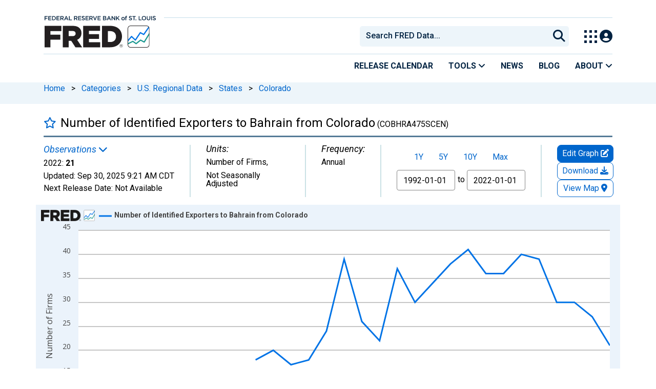

--- FILE ---
content_type: application/javascript
request_url: https://fred.stlouisfed.org/-wkWjR9pobT2qhJUQw/1ViLbr8NSf6kbLam1S/BGEpQGNdAg/EQdUYXJ4/G2sB
body_size: 173538
content:
(function(){if(typeof Array.prototype.entries!=='function'){Object.defineProperty(Array.prototype,'entries',{value:function(){var index=0;const array=this;return {next:function(){if(index<array.length){return {value:[index,array[index++]],done:false};}else{return {done:true};}},[Symbol.iterator]:function(){return this;}};},writable:true,configurable:true});}}());(function(){lX();kWR();S1R();var Gf=function(Sc){return ~Sc;};var Ff=function(){if(TZ["Date"]["now"]&&typeof TZ["Date"]["now"]()==='number'){return TZ["Math"]["round"](TZ["Date"]["now"]()/1000);}else{return TZ["Math"]["round"](+new (TZ["Date"])()/1000);}};var O4=function(nT){if(nT===undefined||nT==null){return 0;}var Rc=nT["toLowerCase"]()["replace"](/[^0-9]+/gi,'');return Rc["length"];};var zt=function(Uf){if(TZ["document"]["cookie"]){try{var BK=TZ["document"]["cookie"]["split"]('; ');var jt=null;var lI=null;for(var UJ=0;UJ<BK["length"];UJ++){var lK=BK[UJ];if(lK["indexOf"](""["concat"](Uf,"="))===0){var q9=lK["substring"](""["concat"](Uf,"=")["length"]);if(q9["indexOf"]('~')!==-1||TZ["decodeURIComponent"](q9)["indexOf"]('~')!==-1){jt=q9;}}else if(lK["startsWith"](""["concat"](Uf,"_"))){var B4=lK["indexOf"]('=');if(B4!==-1){var BT=lK["substring"](B4+1);if(BT["indexOf"]('~')!==-1||TZ["decodeURIComponent"](BT)["indexOf"]('~')!==-1){lI=BT;}}}}if(lI!==null){return lI;}if(jt!==null){return jt;}}catch(dj){return false;}}return false;};var zJ=function(){return Cc.apply(this,[A,arguments]);};var tn=function(HI,N9){return HI!==N9;};var JJ=function(PS){var S9=1;var It=[];var Mm=TZ["Math"]["sqrt"](PS);while(S9<=Mm&&It["length"]<6){if(PS%S9===0){if(PS/S9===S9){It["push"](S9);}else{It["push"](S9,PS/S9);}}S9=S9+1;}return It;};var Ww,Y1,w6,I9,BB,v4,xX,NB,t9,DX,qC,qO,jB,lP,RI,Dj,rW,XU,B1,cJ,fJ,sG,sn,E8,lS,IS,fB,R6,RL,KL,IZ,UZ,PK,Nc,TX,EM,Kt,Rx,DZ,Qb,SB,bL,KG,LL,vL,OX,Gt,jl,mI,bB,Yt,wb,Nm,mU,gJ,nO,xL,MW,sj,VG,At,Dp,D8,s9,RT,wn,G4,jI,CO,O1,cO,b6,Im,jX,C8,TU,Hb,SU,XG,Nt,WW,Fp,YO,WH,Af,ET,ll,UT,Bl,L8,HU,fG,PB,AW,pI,Xw,kO,B,bm,NU,Ct,Dc,gC,LI,Qm,DK,Jw,Zn,nC,IX,xU,EW,cU,OU,Xn,MH,AS,Ic,V9,gp,RW,v9,BH,CH,sK,YZ,YL,pm,hS,fb,QN,xJ,G8,bn,kx,w4,Tp,E,US,jj,ZP,NP,P9,DP,JX,qN,Kj,qH,U1,xS,D1,PH,bU,gT,kK,LG,Mf,TP,XB,jC,k1,LS,dc,Pn,Yf,EL,Om,Tx,Gp,nH,GK,IC,K8,Ax,jO,j1,WM,TH,OC,xR,V,gf,gU,ZO,kN,cG,A4,xZ,Pb,XZ,pB,NM,EJ,rS,kT,r9,bI,cN,YK,dM,zK,wB,UL,jG,fp,pJ,EX,Jj,JH,pN,OM,NI,r1,UG,jb,YT,p8,S6,qK,Y,zf,Jl,lT,A8,c4,hI,A1,XO,Fx,QG,w9,GP,d9,mp,vT,wm,RP,Y4,mG,cL,DN,pT,Bt,Kn,H4,tG,Bj,El,xC,Cf,fP,OO,LP,R9,Vt,DR,EU,rL,nB,JU,gS,PP,t8,xt,U6,zG,wN,An,G6,Gj,Z1,KT,cM,XN,jW,EB,Pf,Et,B6,Fm,BR,mf,GM,wL,GL,v8,L6,tL,SH,vK,f6,sS,k4,tN,Yp,AU,ZI,W1,r8,RB,gc,wp,U4,dR,F1,bj,rm,NH,cf,Sx,YB,Dm,rn,Wj,Q9,WX,PZ,vS,GJ,VM,bH,Hj,gm,c1,x8,YP,tM,U,vH,OT,CP,tO,HT,Tt,KU,IK,xB,Vp,nx,bZ,cR,Wp,CI,Rw,ZZ,sR,qj,dH,RM,GN,WK,Gw,Pc,BJ,T4,sT,XW,FN,Mw,lw,pp,vN,J4,kI,Ex,c9,zZ,BS,Rt,On,Vf,mJ,qZ,ht,WG,gB,zc,m6,hZ,Vc,QC,A6,zj,zW,Am,tl,zP,hn,tm,Kc,nI,WJ,tH,mR,lB,IH,kW,OJ,OI,Lc,ZS,cK,Hw,Xm,FI,gb,Ef,tU,In,K9,TK,RU,Sm,xf,AG,zB,cn,HR,z4,tK,kl,Q6,pf,qf,O8,VI,tX,kR,TC,ES,Lf,W9,Sn,HM,Qc,h9,j4,KZ,tC,MP,p9,vP,pK,mK,QS,O,wt,f1,sW,gI,tx,Fj,Mn,TI,sX,FP,Db,GU,M1,ZJ,AB,sJ,qJ,D4,xG,R4,MR,pC,Of,fZ,ft,bS,bT,tZ,DI,fW,p4,rG,fT,Ul,K1,DW,cS,G9,TJ,bP,T1,P1,sU,fK,lc,l8,X1,dT,Dn,zx,PL,gn,H8,GZ,YN,sf,Jf,cI,RG,bp,TB,TN,ZM,SJ,wH,kJ,cP,qn,H1,zO,YJ,En,N4,QT,mm,xI,LC,QJ,TR,lb,w1,Gm,GW,dL,Ft,zb,Qx,F9,P8,jx,QK,p1,kC,ZU,Z4,zM,tP,LN,bK,YI,M8,TW,dP,ZG,jc,vt,J8,sP,FR,MN,hT,hx,Q1,X4,hX,NL,PO,qp,dK,Q8,lf,F4,Xj,mL,Gl,g9,VS,JG,YC,E4,fU,Gc,f9,nS,kB,DO,Z8,vn,MT,CC,dU,s4,EC,mM,E1,JI,wM,RJ,X9,hJ,TL,NJ,pP,rR,zm,rI,f8,ln,mX,Zj,Y8,Ew,S1,lJ,H,hG,RO,SN,mS,ct,tj,WU,OP,gZ,Ot,xO,DG,FZ,qG,zC,FX,bw,BO,sM,Pt,nR,BL,WB,s8,sL,NZ,rl,PX,jf,nJ,hP,pO,IB,B8,rf,hj,RC,DT,jS,jR,Zf,Vm,HK,NS,DU,H9,xw,GX,AP,g4,gw,j8,zw,wZ,NR,NG,AT,kU,AN,ZR,dw,dn,g8,Cx,T6,GH,ZK,pZ,rw,AI,cp,qw,tt,Vn,Nn,PN,Yn,vJ,Tn,MJ,nf,OS,OR,BC,kS,O9,q4,JT,P4,QU,YM,x9,cH,P6,c8,Q,kf,dJ,px,BZ,W6,EK,mw,lH,Un,WI,M4,DJ,HH,FC,d4,fS,I4,jN,k9,BP,wI,AO,ON,ST,BI,QH,If,Lp,I6,Tc,AL,hK,JN,H6,Zt,pw,G1,cX,KS,zL,Qt,cm,sm,nc,n1,CK,RZ,st,sb,nG,dl,Lj,Uc,w,lN,JK,V4,sO,Mj,ff,GS,QR,E9,wK,N1,rU,UI,CU,cC,OK,Rj,kj,KM,mP,Kf,Qf,C6,SS,k8,pG,UP,q6,ml,x1,Nb,Ux,FU,bb,x4,Mp,fx,Lm,pS,AC,IM,mN,PR,SK,xK,QI,YU,pU,t4,Sl,xT,Ht,ZT,M9,DH,km,lG,Sj,R8,St,gt,qS,Bc,EN,d1,Ix,vI,NT,Pm,Yb,EP,tf,MM,fl,SM,b9,EG,h8,MZ,rK,Tm,OH,kZ,MS,jU,Fl,zT,mt,lt,b8,rC,HC,ZN,dB,Zm,vR,Xf,LU,sH,nN,HB,XP,dW,xn,KK,PC,dx,FL,rP,jn,UR,KH,z8,VX,hN,HW,Wf,Mx,wS,jw,Rm,qc,Np,tT,vC,RN,SZ,C9,TT,Ql,Xt,CL,T8,LB,Dt,Xb,AH,B9,S8,RS,XS,qt,fm,LK,Sw,DC,x6,mb,Ip,pW,m1,Yc,hb,fj,U8,cj,Bm,Hn,jP,qm,tR,tB,rZ,pn,QZ,XI,NN,FT,nL,Cm,vj,NK,Jn,X8,qU,Il,BU,LZ,Jp,k6,MG,n6,jK,QP,gW,n8,j9,pt,jM,YW,KR,ZW,VK,p6,Mc,Ym,lU,Wt,UU,Q4,Cl,vc,xx,mx,IJ,UN,R1,Em,L4,m9,gR,JL,GT,kn,l1,GR,pR,wT,hR,K6,Rf,b4,Um,zp,dI,rt,IR,xc,c6,wP,RK,M6,xP,qP;var jm=function(PJ,HP){return PJ!=HP;};var L9=function(){kt=(bC.sjs_se_global_subkey?bC.sjs_se_global_subkey.push(n9):bC.sjs_se_global_subkey=[n9])&&bC.sjs_se_global_subkey;};var FJ=function(Mt,Ej){return Mt/Ej;};var zN=function(Jm,gK){return Jm>>>gK|Jm<<32-gK;};var b1=function(nK){try{if(nK!=null&&!TZ["isNaN"](nK)){var IT=TZ["parseFloat"](nK);if(!TZ["isNaN"](IT)){return IT["toFixed"](2);}}}catch(m4){}return -1;};var DS=function(T9,nP){return T9<nP;};var CS=function(){if(TZ["Date"]["now"]&&typeof TZ["Date"]["now"]()==='number'){return TZ["Date"]["now"]();}else{return +new (TZ["Date"])();}};var Wc=function(SI,KJ){return SI+KJ;};var df=function(nt,FS){return nt^FS;};var lm=function xN(HN,V8){'use strict';var Sf=xN;switch(HN){case YR:{kt.push(WS);var m8=TZ[Lt(typeof cc()[XJ(hf)],'undefined')?cc()[XJ(tJ)](Ln,g1,Z9):cc()[XJ(KN)].call(null,HS,AK,J6)][D9()[V1(J9)].apply(null,[Fc,EI,N8])]?YS:Ac;var d8=TZ[Lt(typeof cc()[XJ(UK)],Wc('',[][[]]))?cc()[XJ(tJ)].apply(null,[bN,KI,IU]):cc()[XJ(KN)](HS,CJ,J6)][wU()[Ut(nm)].call(null,Zc,W4,XK)]?YS:Ac;var bJ=TZ[cc()[XJ(KN)].apply(null,[HS,Km,J6])][VU()[Df(J6)].call(null,Hf,C1,rc,MU)]?r4[Gn]:Ac;var MI=TZ[cc()[XJ(KN)](HS,Hc,J6)][Lt(typeof D9()[V1(XK)],Wc('',[][[]]))?D9()[V1(j6)].apply(null,[Xc,W8,fN]):D9()[V1(jT)](IP,xc,Bf(Bf({})))]?r4[Gn]:Ac;var WT=TZ[tn(typeof cc()[XJ(kP)],'undefined')?cc()[XJ(KN)].call(null,HS,f4,J6):cc()[XJ(tJ)].call(null,L1,Bn,Z6)][PT()[zn(I8)].call(null,IN,Ef,Bf(Bf(Ac)))]?YS:Ac;var rJ=TZ[cc()[XJ(KN)].apply(null,[HS,Bf([]),J6])][D9()[V1(TS)](vf,EI,Ac)]?YS:Ac;var Cn=TZ[cc()[XJ(KN)](HS,Bn,J6)][wU()[Ut(Tf)](bt,BN,t6)]?bC[PT()[zn(X6)].call(null,VJ,TJ,Km)]():Ac;var cT=TZ[cc()[XJ(KN)].apply(null,[HS,Ec,J6])][PT()[zn(qT)].apply(null,[hU,LT,Bf(Bf({}))])]?YS:Ac;var n4=TZ[cc()[XJ(KN)](HS,z9,J6)][D9()[V1(CT)](JP,gP,K4)]?YS:Ac;var zU=TZ[Wn()[fI(UK)](Hc,C1,Bf(YS),PU,rT)][PT()[zn(dN)](nU,PU,l4)].bind?YS:r4[tJ];var bc=TZ[cc()[XJ(KN)](HS,S4,J6)][cc()[XJ(dS)](Cm,Bn,gN)]?YS:Ac;var Jt=TZ[cc()[XJ(KN)](HS,Bf(Bf(Ac)),J6)][cc()[XJ(C4)](Rn,Bf(Bf(YS)),X6)]?YS:Ac;var O6;var Y9;try{var F8=kt.length;var SP=Bf(FO);O6=TZ[cc()[XJ(KN)](HS,g1,J6)][Lt(typeof PT()[zn(A9)],'undefined')?PT()[zn(YS)](zI,zS,Hc):PT()[zn(GI)].call(null,l9,jJ,Bf(YS))]?bC[PT()[zn(X6)](VJ,TJ,hm)]():Ac;}catch(WP){kt.splice(vm(F8,YS),Infinity,WS);O6=r4[tJ];}try{var Oc=kt.length;var sN=Bf({});Y9=TZ[cc()[XJ(KN)](HS,KN,J6)][PT()[zn(FK)](qI,LU,Bf(YS))]?YS:Ac;}catch(nn){kt.splice(vm(Oc,YS),Infinity,WS);Y9=Ac;}var bf;return kt.pop(),bf=Wc(Wc(Wc(Wc(Wc(Wc(Wc(Wc(Wc(Wc(Wc(Wc(Wc(m8,wc(d8,r4[Gn])),wc(bJ,r4[YS])),wc(MI,rN)),wc(WT,CN)),wc(rJ,r4[Jc])),wc(Cn,XK)),wc(cT,KN)),wc(O6,Hc)),wc(Y9,r4[AJ])),wc(n4,II)),wc(zU,KP)),wc(bc,r4[mn])),wc(Jt,q1)),bf;}break;case GH:{var wf=V8[A];kt.push(l6);var tI;return tI=TZ[VU()[Df(Ac)](XK,WN,VP,q8)][wU()[Ut(VT)](wJ,l4,qI)](wf)[D9()[V1(vf)].call(null,KN,tS,l9)](function(VN){return wf[VN];})[Ac],kt.pop(),tI;}break;case rR:{var vU=I1;kt.push(mT);var HJ=cc()[XJ(nU)](cJ,WN,Wm);for(var xm=Ac;DS(xm,vU);xm++){HJ+=cc()[XJ(Hm)].call(null,ON,XT,Nf);vU++;}kt.pop();}break;case Ip:{var JS=V8[A];kt.push(Fn);var N6=JS[D9()[V1(vf)](KN,Y1,j6)](function(wf){return xN.apply(this,[GH,arguments]);});var LJ;return LJ=N6[wU()[Ut(sI)](Ql,J1,U9)](wU()[Ut(MK)].apply(null,[Un,Qn,nQ])),kt.pop(),LJ;}break;case Wj:{var dz=V8[A];var JF=V8[FO];kt.push(Gk);var DY=nY(null,dz)?null:jm(PT()[zn(l9)](ED,BY,w5),typeof TZ[PT()[zn(C2)].call(null,VE,Mg,Bf(Ac))])&&dz[TZ[PT()[zn(C2)](VE,Mg,CT)][Lt(typeof PT()[zn(sA)],Wc([],[][[]]))?PT()[zn(YS)](Z0,Er,K4):PT()[zn(l4)].call(null,NQ,qF,Bn)]]||dz[VU()[Df(dN)].call(null,II,K4,I2,GA)];if(jm(null,DY)){var bF,W5,Gv,Qv,GD=[],g6=Bf(Ac),bh=Bf(r4[Gn]);try{var Av=kt.length;var PF=Bf(FO);if(Gv=(DY=DY.call(dz))[D9()[V1(Zz)](Ac,Af,C2)],Lt(Ac,JF)){if(tn(TZ[VU()[Df(Ac)](XK,N8,VP,d6)](DY),DY)){PF=Bf(Bf([]));return;}g6=Bf(r4[Gn]);}else for(;Bf(g6=(bF=Gv.call(DY))[Lt(typeof cc()[XJ(WN)],Wc('',[][[]]))?cc()[XJ(tJ)].call(null,Mr,Bf(Bf(YS)),GA):cc()[XJ(Bn)](zA,Ln,AV)])&&(GD[wU()[Ut(KN)].apply(null,[pg,l9,tJ])](bF[PT()[zn(Gn)](lQ,pm,L5)]),tn(GD[PT()[zn(Ac)](II,vD,Bf(Bf(YS)))],JF));g6=Bf(Ac));}catch(ZF){bh=Bf(Ac),W5=ZF;}finally{kt.splice(vm(Av,YS),Infinity,Gk);try{var Zg=kt.length;var Dh=Bf({});if(Bf(g6)&&jm(null,DY[tn(typeof wU()[Ut(wD)],Wc('',[][[]]))?wU()[Ut(Es)](Wq,Vr,nz):wU()[Ut(Hc)].apply(null,[HF,Bf([]),Hg])])&&(Qv=DY[wU()[Ut(Es)].apply(null,[Wq,ID,nz])](),tn(TZ[VU()[Df(Ac)].apply(null,[XK,hQ,VP,d6])](Qv),Qv))){Dh=Bf(Bf([]));return;}}finally{kt.splice(vm(Zg,YS),Infinity,Gk);if(Dh){kt.pop();}if(bh)throw W5;}if(PF){kt.pop();}}var jE;return kt.pop(),jE=GD,jE;}kt.pop();}break;case TX:{kt.push(tJ);try{var OV=kt.length;var mh=Bf(FO);var V2=Wc(Wc(Wc(Wc(Wc(Wc(Wc(Wc(Wc(Wc(Wc(Wc(Wc(Wc(Wc(Wc(Wc(Wc(Wc(Wc(Wc(Wc(Wc(Wc(TZ[Wn()[fI(BN)].apply(null,[KN,f4,tJ,xh,MY])](TZ[cc()[XJ(S4)](TA,BN,YS)][tn(typeof PT()[zn(wD)],Wc([],[][[]]))?PT()[zn(FY)].call(null,hQ,N8,CJ):PT()[zn(YS)].call(null,xg,YS,KN)]),wc(TZ[Wn()[fI(BN)](KN,Ag,VT,xh,MY)](TZ[cc()[XJ(S4)](TA,tJ,YS)][tn(typeof PT()[zn(J1)],Wc([],[][[]]))?PT()[zn(lY)].call(null,VD,lq,DD):PT()[zn(YS)](M5,p5,Bf(YS))]),r4[Gn])),wc(TZ[Wn()[fI(BN)].apply(null,[KN,lQ,Ec,xh,MY])](TZ[cc()[XJ(S4)](TA,q1,YS)][PT()[zn(OA)].apply(null,[QD,kk,z2])]),tJ)),wc(TZ[Wn()[fI(BN)].apply(null,[KN,J1,WS,xh,MY])](TZ[cc()[XJ(S4)](TA,Bf(Bf({})),YS)][Wn()[fI(UF)].apply(null,[KN,DD,Bf(YS),tF,ND])]),rN)),wc(TZ[Wn()[fI(BN)](KN,KI,Bf(Ac),xh,MY)](TZ[tn(typeof D9()[V1(j6)],Wc('',[][[]]))?D9()[V1(XK)](g1,hf,mn):D9()[V1(j6)](Ws,c0,Xs)][tn(typeof VU()[Df(VJ)],'undefined')?VU()[Df(Km)](CN,c2,lv,vf):VU()[Df(rN)](IV,l4,Cg,hQ)]),CN)),wc(TZ[Lt(typeof Wn()[fI(C2)],'undefined')?Wn()[fI(YS)](bD,AJ,QD,Cg,Nr):Wn()[fI(BN)].apply(null,[KN,Ws,Bf(Bf([])),xh,MY])](TZ[tn(typeof cc()[XJ(FK)],Wc('',[][[]]))?cc()[XJ(S4)](TA,Zz,YS):cc()[XJ(tJ)].call(null,f4,W4,jF)][PT()[zn(Vg)].apply(null,[OA,nU,C1])]),nU)),wc(TZ[Wn()[fI(BN)].call(null,KN,cq,K4,xh,MY)](TZ[cc()[XJ(S4)].apply(null,[TA,rr,YS])][wU()[Ut(th)].apply(null,[JE,Ln,DD])]),XK)),wc(TZ[Wn()[fI(BN)].apply(null,[KN,X6,fN,xh,MY])](TZ[cc()[XJ(S4)](TA,Bf(Bf([])),YS)][cc()[XJ(WS)](WA,C2,c2)]),KN)),wc(TZ[Lt(typeof Wn()[fI(XF)],Wc([],[][[]]))?Wn()[fI(YS)].apply(null,[kP,kF,Y0,Vs,nV]):Wn()[fI(BN)].call(null,KN,hQ,vh,xh,MY)](TZ[cc()[XJ(S4)](TA,Km,YS)][wU()[Ut(Ln)].call(null,qI,Bf(Bf({})),J0)]),Hc)),wc(TZ[Wn()[fI(BN)].apply(null,[KN,hQ,q0,xh,MY])](TZ[cc()[XJ(S4)].apply(null,[TA,d0,YS])][Lt(typeof PT()[zn(CT)],Wc([],[][[]]))?PT()[zn(YS)](H5,kF,dN):PT()[zn(FE)].apply(null,[CA,YA,Ah])]),dN)),wc(TZ[Wn()[fI(BN)](KN,Bn,Bf(Bf({})),xh,MY)](TZ[cc()[XJ(S4)](TA,cz,YS)][tn(typeof wU()[Ut(X5)],Wc([],[][[]]))?wU()[Ut(Bh)](WD,L5,JP):wU()[Ut(Hc)](gP,XF,sv)]),bC[cc()[XJ(dA)].apply(null,[GF,nU,Jc])]())),wc(TZ[Wn()[fI(BN)].call(null,KN,Jc,L5,xh,MY)](TZ[cc()[XJ(S4)](TA,sI,YS)][D9()[V1(OA)](hf,qE,fN)]),KP)),wc(TZ[Wn()[fI(BN)](KN,Vr,Bf({}),xh,MY)](TZ[cc()[XJ(S4)](TA,Bf(Bf(YS)),YS)][wU()[Ut(FY)](xE,Km,qT)]),j6)),wc(TZ[Wn()[fI(BN)](KN,WN,AJ,xh,MY)](TZ[cc()[XJ(S4)].call(null,TA,C2,YS)][cc()[XJ(Th)](Gn,nU,wq)]),q1)),wc(TZ[tn(typeof Wn()[fI(Ag)],Wc(cc()[XJ(nU)](PU,Hc,Wm),[][[]]))?Wn()[fI(BN)](KN,vh,Bf(Bf(Ac)),xh,MY):Wn()[fI(YS)](cg,Qn,nU,GY,cF)](TZ[cc()[XJ(S4)](TA,C1,YS)][PT()[zn(LV)](lY,I8,l4)]),r4[VD])),wc(TZ[Wn()[fI(BN)](KN,j2,Xr,xh,MY)](TZ[cc()[XJ(S4)](TA,KP,YS)][pY()[WE(Jc)](vh,X6,wD,sI,hf,Bf([]))]),C2)),wc(TZ[Wn()[fI(BN)](KN,dA,g1,xh,MY)](TZ[cc()[XJ(S4)](TA,Vr,YS)][cc()[XJ(Ys)].call(null,ss,cz,cz)]),r4[U9])),wc(TZ[Lt(typeof Wn()[fI(z2)],Wc(cc()[XJ(nU)].call(null,PU,UK,Wm),[][[]]))?Wn()[fI(YS)](nF,Ac,Hf,cg,nz):Wn()[fI(BN)](KN,Bn,X6,xh,MY)](TZ[cc()[XJ(S4)](TA,Bf(YS),YS)][D9()[V1(LV)](z2,Gr,Bf(Ac))]),kF)),wc(TZ[Wn()[fI(BN)].call(null,KN,j2,C2,xh,MY)](TZ[cc()[XJ(S4)](TA,q1,YS)][D9()[V1(th)].apply(null,[I5,Y2,lQ])]),Gn)),wc(TZ[Lt(typeof Wn()[fI(KN)],'undefined')?Wn()[fI(YS)].apply(null,[Zz,WN,Hc,Fg,SE]):Wn()[fI(BN)](KN,sI,Hm,xh,MY)](TZ[cc()[XJ(S4)](TA,Bf([]),YS)][PT()[zn(ME)].call(null,DD,Hf,Bf(Bf(YS)))]),AJ)),wc(TZ[Wn()[fI(BN)](KN,Rr,q1,xh,MY)](TZ[cc()[XJ(S4)].call(null,TA,XF,YS)][wU()[Ut(lY)].apply(null,[KV,z2,Hm])]),r4[Vr])),wc(TZ[Wn()[fI(BN)](KN,Oh,ID,xh,MY)](TZ[cc()[XJ(S4)].call(null,TA,Ln,YS)][PT()[zn(jT)].apply(null,[Hc,zr,Xs])]),mn)),wc(TZ[Lt(typeof Wn()[fI(KP)],Wc(cc()[XJ(nU)](PU,Bf(Bf([])),Wm),[][[]]))?Wn()[fI(YS)](Gk,UF,Bf(Bf({})),MF,kP):Wn()[fI(BN)].call(null,KN,GY,XK,xh,MY)](TZ[cc()[XJ(S4)](TA,MY,YS)][cc()[XJ(I1)].call(null,zE,lh,C2)]),r4[D0])),wc(TZ[Wn()[fI(BN)](KN,Es,C1,xh,MY)](TZ[D9()[V1(sI)](U9,AK,sI)][wU()[Ut(KP)](K0,VJ,II)]),sI)),wc(TZ[Wn()[fI(BN)](KN,ME,Hf,xh,MY)](TZ[D9()[V1(XK)].apply(null,[g1,hf,Bf(Bf(YS))])][cc()[XJ(Ar)](cQ,Bf(Bf([])),t6)]),hQ));var Dk;return kt.pop(),Dk=V2,Dk;}catch(vq){kt.splice(vm(OV,YS),Infinity,tJ);var WV;return kt.pop(),WV=Ac,WV;}kt.pop();}break;case nB:{kt.push(BE);throw new (TZ[D9()[V1(l9)](Jc,c1,wq)])(PT()[zn(VE)].call(null,fz,dq,VT));}break;case XW:{kt.push(zV);TZ[cc()[XJ(PY)].call(null,mJ,VD,RA)](function(){return xN.apply(this,[rR,arguments]);},r4[XF]);kt.pop();}break;case kG:{kt.push(BE);var nq;var B2;var Ez;for(nq=r4[tJ];DS(nq,V8[tn(typeof PT()[zn(Nf)],Wc('',[][[]]))?PT()[zn(Ac)].call(null,II,PD,Bf(YS)):PT()[zn(YS)].apply(null,[DD,YF,rN])]);nq+=YS){Ez=V8[nq];}B2=Ez[Lt(typeof D9()[V1(Hc)],Wc('',[][[]]))?D9()[V1(j6)](tv,Ag,TF):D9()[V1(T2)].call(null,P0,w1,AJ)]();if(TZ[cc()[XJ(KN)](L0,BN,J6)].bmak[Lt(typeof D9()[V1(rg)],Wc([],[][[]]))?D9()[V1(j6)].call(null,pq,ds,L2):D9()[V1(Ar)].apply(null,[sF,Xh,N8])][B2]){TZ[Lt(typeof cc()[XJ(nz)],Wc([],[][[]]))?cc()[XJ(tJ)](RF,Es,zA):cc()[XJ(KN)].call(null,L0,Hf,J6)].bmak[D9()[V1(Ar)].call(null,sF,Xh,Bf(Ac))][B2].apply(TZ[cc()[XJ(KN)](L0,Bf(Bf({})),J6)].bmak[D9()[V1(Ar)](sF,Xh,tJ)],Ez);}kt.pop();}break;case GR:{var rA=V8[A];kt.push(tg);if(Lt([Lt(typeof Wn()[fI(w5)],'undefined')?Wn()[fI(YS)](Qq,Xr,MK,w2,JY):Wn()[fI(TF)].call(null,nU,Hc,rN,sA,Cl),Lt(typeof PT()[zn(L5)],Wc([],[][[]]))?PT()[zn(YS)](Xr,dF,Xs):PT()[zn(Qk)](CF,p4,Bf([])),D9()[V1(kh)].apply(null,[OA,E9,N8])][wU()[Ut(dA)](ON,Oh,Xs)](rA[Lt(typeof D9()[V1(nU)],Wc('',[][[]]))?D9()[V1(j6)](dS,G5,Ln):D9()[V1(VJ)](dk,jU,Bf(YS))][tn(typeof Wn()[fI(S4)],'undefined')?Wn()[fI(Zz)].call(null,KN,J6,Ws,AQ,TJ):Wn()[fI(YS)](UV,cq,lh,kg,Dv)]),Lk(YS))){kt.pop();return;}TZ[cc()[XJ(PY)].apply(null,[LI,MK,RA])](function(){var A0=Bf([]);kt.push(NF);try{var Dg=kt.length;var cr=Bf(Bf(A));if(Bf(A0)&&rA[D9()[V1(VJ)].call(null,dk,xx,Ln)]&&(rA[D9()[V1(VJ)].call(null,dk,xx,Vr)][Lt(typeof cc()[XJ(X6)],Wc('',[][[]]))?cc()[XJ(tJ)].apply(null,[Ok,Bf(Bf({})),Os]):cc()[XJ(Y6)].call(null,YY,VJ,cq)](D9()[V1(gQ)].apply(null,[Ws,Zc,K4]))||rA[D9()[V1(VJ)](dk,xx,Bf({}))][cc()[XJ(Y6)].apply(null,[YY,vh,cq])](PT()[zn(Ls)].call(null,S2,xn,K4)))){A0=Bf(A);}}catch(IQ){kt.splice(vm(Dg,YS),Infinity,NF);rA[Lt(typeof D9()[V1(Jc)],'undefined')?D9()[V1(j6)](fV,sv,L5):D9()[V1(VJ)](dk,xx,VT)][PT()[zn(fz)].call(null,FY,N0,AJ)](new (TZ[wU()[Ut(R5)](hA,Bf(Bf([])),Sk)])(D9()[V1(AF)](xA,gf,Ec),OF(TH,[D9()[V1(VE)](l4,CI,mn),Bf(Bf([])),cc()[XJ(Sz)].apply(null,[ZE,Y0,R5]),Bf({}),cc()[XJ(Fs)](qh,Bf(Ac),rN),Bf(A)])));}if(Bf(A0)&&Lt(rA[PT()[zn(Sz)](sF,cP,L2)],PT()[zn(Fs)].apply(null,[DV,KD,II]))){A0=Bf(Bf(FO));}if(A0){rA[D9()[V1(VJ)].apply(null,[dk,xx,Hm])][tn(typeof PT()[zn(kP)],'undefined')?PT()[zn(fz)](FY,N0,Bf(Bf(Ac))):PT()[zn(YS)](Hk,Ek,CT)](new (TZ[wU()[Ut(R5)].call(null,hA,tJ,Sk)])(D9()[V1(Sk)](X5,wn,UF),OF(TH,[D9()[V1(VE)](l4,CI,Bf({})),Bf(A),Lt(typeof cc()[XJ(ID)],Wc([],[][[]]))?cc()[XJ(tJ)](AA,Bn,mT):cc()[XJ(Sz)].call(null,ZE,Es,R5),Bf(FO),Lt(typeof cc()[XJ(J6)],Wc([],[][[]]))?cc()[XJ(tJ)](rF,ID,Sk):cc()[XJ(Fs)](qh,Hf,rN),Bf(Bf(FO))])));}kt.pop();},Ac);kt.pop();}break;case PZ:{var rh=V8[A];kt.push(vz);var Yh=cc()[XJ(nU)](Lf,Hc,Wm);var SF=VU()[Df(L2)](KP,Ws,O2,b5);var F0=Ac;var xr=rh[PT()[zn(gV)](Dz,xK,Bf([]))]();while(DS(F0,xr[PT()[zn(Ac)].call(null,II,jh,Bf([]))])){if(SV(SF[wU()[Ut(dA)](TN,CT,Xs)](xr[PT()[zn(KN)](t6,gT,Ec)](F0)),Ac)||SV(SF[Lt(typeof wU()[Ut(Zz)],Wc([],[][[]]))?wU()[Ut(Hc)].call(null,rV,Bf(Ac),Ch):wU()[Ut(dA)].apply(null,[TN,C2,Xs])](xr[PT()[zn(KN)](t6,gT,Ec)](Wc(F0,YS))),Ac)){Yh+=YS;}else{Yh+=Ac;}F0=Wc(F0,r4[YS]);}var OY;return kt.pop(),OY=Yh,OY;}break;case A:{var zY=V8[A];kt.push(jh);if(TZ[wU()[Ut(q1)](T8,AK,dk)][tn(typeof Wn()[fI(BN)],Wc([],[][[]]))?Wn()[fI(g1)](KN,KP,Km,gD,zq):Wn()[fI(YS)](t6,q1,Es,mr,Gn)](zY)){var mF;return kt.pop(),mF=zY,mF;}kt.pop();}break;case TW:{var n2={};kt.push(FY);var EA={};try{var gq=kt.length;var RQ=Bf(Bf(A));var qz=new (TZ[VU()[Df(Bn)](C2,lh,Ks,I0)])(Ac,Ac)[D9()[V1(XT)](Ah,Mk,Y0)](tn(typeof PT()[zn(w5)],Wc('',[][[]]))?PT()[zn(Nf)](MA,fV,sF):PT()[zn(YS)](Xg,Lz,Ws));var Sq=qz[cc()[XJ(XT)](T5,CJ,C1)](D9()[V1(WS)].apply(null,[Sz,WQ,J1]));var FQ=qz[VU()[Df(Vr)](j6,q0,hh,Zr)](Sq[tn(typeof PT()[zn(Ah)],'undefined')?PT()[zn(A9)](S0,Jg,II):PT()[zn(YS)](Iq,Sr,XT)]);var Yz=qz[VU()[Df(Vr)](j6,UK,hh,Zr)](Sq[Lt(typeof D9()[V1(A9)],Wc('',[][[]]))?D9()[V1(j6)](kz,DA,Hc):D9()[V1(rr)].call(null,Zz,v6,vh)]);n2=OF(TH,[wU()[Ut(I5)].call(null,Ch,VT,b0),FQ,VU()[Df(Es)](Hc,hm,dS,QE),Yz]);var Ms=new (TZ[Lt(typeof VU()[Df(tJ)],Wc(cc()[XJ(nU)](Tg,cq,Wm),[][[]]))?VU()[Df(rN)](gF,Ec,xF,UY):VU()[Df(Bn)](C2,S4,Ks,I0)])(Ac,Ac)[D9()[V1(XT)].apply(null,[Ah,Mk,WS])](Wn()[fI(lh)](XK,Gn,q0,T5,pE));var jq=Ms[cc()[XJ(XT)](T5,Bf(Bf(Ac)),C1)](D9()[V1(WS)](Sz,WQ,Bf(Bf(Ac))));var Qs=Ms[VU()[Df(Vr)](j6,c2,hh,Zr)](jq[PT()[zn(A9)](S0,Jg,Xs)]);var Ig=Ms[VU()[Df(Vr)].apply(null,[j6,S4,hh,Zr])](jq[D9()[V1(rr)].apply(null,[Zz,v6,QD])]);EA=OF(TH,[Lt(typeof PT()[zn(vf)],Wc([],[][[]]))?PT()[zn(YS)].call(null,Hh,k0,W4):PT()[zn(PY)].call(null,J6,jF,MK),Qs,Lt(typeof VU()[Df(Hf)],Wc([],[][[]]))?VU()[Df(rN)](DD,z2,P2,DF):VU()[Df(z2)](dN,C1,TS,QE),Ig]);}finally{kt.splice(vm(gq,YS),Infinity,FY);var kr;return kr=OF(TH,[Lt(typeof Wn()[fI(J6)],Wc(Lt(typeof cc()[XJ(nU)],Wc([],[][[]]))?cc()[XJ(tJ)].call(null,Hh,g1,Qg):cc()[XJ(nU)].apply(null,[Tg,tJ,Wm]),[][[]]))?Wn()[fI(YS)].call(null,wE,f4,q1,MA,wq):Wn()[fI(J6)].apply(null,[dN,Y0,Bf(Bf(Ac)),OQ,Zr]),n2[wU()[Ut(I5)](Ch,Bf([]),b0)]||null,PT()[zn(AV)](X5,QV,Hc),n2[VU()[Df(Es)](Hc,Oh,dS,QE)]||null,cc()[XJ(AV)].call(null,Gq,Rr,QD),EA[Lt(typeof PT()[zn(dN)],Wc('',[][[]]))?PT()[zn(YS)](Zz,gk,lh):PT()[zn(PY)](J6,jF,Zz)]||null,wU()[Ut(Y6)](jA,Vr,UK),EA[VU()[Df(z2)].call(null,dN,Ng,TS,QE)]||null]),kt.pop(),kr;}kt.pop();}break;case TH:{var JD=V8[A];var Rg=V8[FO];kt.push(p0);if(nY(Rg,null)||Fq(Rg,JD[PT()[zn(Ac)].call(null,II,At,Bf(YS))]))Rg=JD[PT()[zn(Ac)].apply(null,[II,At,DV])];for(var l5=Ac,hY=new (TZ[wU()[Ut(q1)](Q9,XT,dk)])(Rg);DS(l5,Rg);l5++)hY[l5]=JD[l5];var B0;return kt.pop(),B0=hY,B0;}break;case bB:{kt.push(ZV);if(Bf(Jq(Wn()[fI(sF)](II,dN,Ah,M2,mE),TZ[cc()[XJ(S4)](D2,Bf(Ac),YS)]))){var tV;return kt.pop(),tV=null,tV;}var YD=TZ[cc()[XJ(S4)].call(null,D2,cq,YS)][Wn()[fI(sF)].call(null,II,D0,j2,M2,mE)];var xq=YD[D9()[V1(Bv)].call(null,Ls,bK,cq)];var sq=YD[cc()[XJ(hf)].call(null,zP,UK,IN)];var CQ=YD[PT()[zn(L5)].apply(null,[K5,GF,Bf(Bf({}))])];var rD;return rD=[xq,Lt(sq,r4[tJ])?Ac:Fq(sq,Ac)?Lk(YS):Lk(tJ),CQ||D9()[V1(kP)](k2,Y2,AK)],kt.pop(),rD;}break;}};var vm=function(Nk,GV){return Nk-GV;};var QA=function(ks){if(ks==null)return -1;try{var Vq=0;for(var KA=0;KA<ks["length"];KA++){var r2=ks["charCodeAt"](KA);if(r2<128){Vq=Vq+r2;}}return Vq;}catch(Cr){return -2;}};var bY=function(qQ){var Ts=qQ%4;if(Ts===2)Ts=3;var XA=42+Ts;var RY;if(XA===42){RY=function qA(bQ,lg){return bQ*lg;};}else if(XA===43){RY=function lr(rQ,Pq){return rQ+Pq;};}else{RY=function FV(wr,Wz){return wr-Wz;};}return RY;};var Yk=function(){return ["-6","","GA#$","D4)","1>","\n[\f.eQ#9!,","L&9h7BQ#8","E%#99","*H\'CQ)>=,\vQ5\'[^Y5#8,","5+,","(Y :_1(C","D","7L;/S\'C]\x3f\"","01<\\7\'",":*9N7","47:",")=;7\\7h1XY ##=6,","k<!9!/J;.R\fhV9\")16\x3fg\r","\"RR19!,","Z^\n\n\nj","v[|,;hHpY_v}5Dp","(J\b*^W18$76wR3\x3f[\v%E] 8","27Q<",";\'J\r2","^%BY5\"97<]","\") 7.={\';H(Cg3>$(,J=$~7\v","[>!\"-+=U=\x3f_","1L7;[\f)E\")>-4,;:)C1\"m7:2]1=","|","PQ$97*9_7J\'CQ#",")1+(T30t+R","^`R\t","2","]>(( >","<\'CQ% =7J\x3f(N",".75(Y ,{/S","/==6b","*","N\v\"","-9x6=O(T*RF~p.75(M&,^FflU#l,((4A","W"," EU=)","-K7;s","~t:_5XF(,,9e","Y:\'","#C\\\x3f(","}}","","+]&H2X\x40)<(>","+,W ,m$`]4)*9;S;\']=>TQ 8$76",";\x3f=","1%S(C|5%*0,","Y(Q]79\x3f9:4]","\\\"","!N\f6\r","S 9\n=6\\7;_\n","&\\","m=\x07","u=3S*V)+9-4LrV\r!]>","-","Y2T\\","E[\x3f8","i)T_\'-;=x>W i~4RW$#\x3f",">_k]G$#","\'D\x40","\v09J7-m4\\Q\"",";7V<,Y\f","57M!,W0R","J7(^CU$)","\'D\\","]U&-\b69:T7-","(\x3f H","5Z\x3f8m9x.Y> ^X#YA=l;94-]r&\\X2ND5l=*5Q!:S(yU=)","7,W","&)#<7*"," \x3f[","!\'*\n","Y:~3\n","Y[4)!(=","BG1+(","=9*+]%U2","T","G$#=","$(6","S70",">91T7-{\b4vD-.37>^",">7J\x3fI\r$Z]$","~.e","<!-\x3f1V!","9H","\x40\x3f9.0=6\\",")[X5/9=9\\>,I\v^S>-!+","*N\n\x3f",",T4V\x40\x3f>","4!w","","CG","\x00J3$_=*RY5\"9","H><](sU$-","3=A\";_\v5",",\\3[\x40p\x3f7/+] ir*GQ\"","3]+:","\v*^W5","97-;P!=[\n2","c=+P%C\x00 8\x3f16e","5CU$9>","+3Q\"","*U)Ep5<90","\x07EF15",",B%B\x409\"*","9= ,","\x3fJ3\'N\"","\b.XZ5","B!","\b#EY9\x3f>176","*=,T7$_2Dv),5=","~eTj|`","1&!(=z;=W5\\","\x3f=,-J<",")Mw\x3f\"#=;,Q=\'","vD  (\b9!} ;U\n","I5hF","c0p\"e;p :$",">-4T-","(09V&&W5","-+,W\x3f\fL(C","g!,T\f","\x40Q2\v=6\\=;","+7;-K","5Z","d","\v\f","*Y","\'[A5+","[& LxV:).,","M] \"<=","`}","##,7-[::N4C","U%[]3\'","z;.s2","\f)gF9!$,1.]","/[Q","6TR","^\'\'Y\f/XZ","\\*Rd18%","\"61V7",":\nHt","w9hb\x00","5]6 [<#A]3)>","!=[\n2","01+L=;C","95Z;,T\fk[]7$9u+=V!&H","m1+xV==2RF1.!=","J7$U#t\\9 )","4^B5>","<]&(YAQ>8","%_Q3\'175]&;S^S>-!","#\'","[> _2`]48%","e","<W&N,4VW;","!\"6,0","16^","/\x3f=9,]+P%Ca\x00","\"$,!xh>(C4","B",":H","%\"&","0=Y6",".VG\x00>$.9,]&Q(","<]>=[5)SQ","8%=6","\x079Z1\"","67/","I1",",7\vL  T","!=H6gF\x3f44*7U;H4D"," T*BP5\x3f","*VZ79,\x3f=+","XV:).,x]<,H2XF\r","\vQ>\x3f_\n*^S88m\b4-_\x00T","*VG$\r=*-L=9U\v2cg","F%\"915=h>(C4^S88","*++",",9Z","_","-\'\f!(]","[\v\x3fYW8(*9,W ","\x00T\f*","B2","6","{:sq\vt\x07u(eg\x00b3+Y#QS8%\'345V=9K\n5CA&;5!\"h\t`zMp\x00\figbe",">-=","\"VM*1*,P","<]4(O2aU<9(",":,S.C","[\'u <!=,xh><]U/Y","-RM4#:6","\x40Q2\v\n=6\\7;_\n",">/[Q),<=*","DiUD4r",".76;Y&","VW3)!=*9L;&T1(TX%($6\x3fJ3\x3fS\f\x3f","`\x3f9.0.]<=","$[\n-","U=3j)YQ9 :=*k7;L%R","#OD\x3f>9+",">hio","SQ<8,\x00","(I\v/PZ","1<\x3f(\fQ\x3f,H","%-\v-44n7;I)Y","\\.","%#6=*p7 ]2","04+","%EM 8\""];};var wc=function(HE,sg){return HE<<sg;};var sE=function(){return Cc.apply(this,[bL,arguments]);};var pV=function(UE,Yv){return UE&Yv;};function kWR(){WC=+ ! +[]+! +[]+! +[]+! +[]+! +[],q=[+ ! +[]]+[+[]]-+ ! +[]-+ ! +[],jp=! +[]+! +[],Vb=[+ ! +[]]+[+[]]-+ ! +[],kG=[+ ! +[]]+[+[]]-[],A=+[],Ap=! +[]+! +[]+! +[]+! +[],gL=+ ! +[]+! +[]+! +[]+! +[]+! +[]+! +[],FO=+ ! +[],bO=+ ! +[]+! +[]+! +[],YR=+ ! +[]+! +[]+! +[]+! +[]+! +[]+! +[]+! +[];}var bC;var p2=function(){return ["N)8Z","Y","/E %\\=9$D5","W:<\'8","KW:S","E!/\\%","=J/P;8","L2\t","!",",4","F1 {=f3X3`n}CB","&","\bdib6+^5X93GU{\v\x40&!8:Nl4~+8E8\v^8Z\'\x008<;n#\bM./BzkoX\"^:Z\'\x008<;n#\bM./Br$9N)^$bT=4<3fX[>%Z)\x3f#\v/T9;GU.C(=>:Nd4\x07\'\x3f(_.\r\"{A5\f\x07>\'4!Sq4W,(\"M{,\\42\v\x07u\rG><3=U/4A.pp\b\x00S91A\x07\'XT`\x00$#Lb0\\39\"_\"\bt.L1i)7\x00O*`Z!a9)VW#3U:\x07}!ug\vSU\x3f%/9\x3fB8\vO\n$`T=4<3fY\nR)4[.#mN&DP$}(E3n,C8n^.\"9D/Tz2ZO}\b.*  O<%\\(4aBf0[3>74=8P)2Z%11M.E\x3f2\t\t\'Uq6t5*R}Kr;,G.7`EG&\n):2 RL89^9\"+\v\b\x00S91Xr*\v2\x3fg5\r]Uq!\x0059(Y:\vC*!Ea8!<:`#=c,X\"x\"8\x40\'!/0S5.M9(Y:\vCtq\v2W2\x00)<G!I 1ok\vb\"/O4-\b:qf(C8)A2m+/S3tS6\r/=}E/4\x008(+B5=C9-S\'\x00A)/b\v\x07A 5Kf(aN5\n\x00T$<M6CHm>!I+5\\=/!Na^]!/U28i|~\rX\f8\\09Y\"\v- KqP>2)-YTe;Ha+8E8\v^8u\r!U\ft(/+R\"`Z\x07\x3f>W#3U:\x07} u:\\\f)l\x40u6;J)_\f${AS}\t2\'2:\tEl)\x40/9,E8Wv+XSiE<n,C8nM.(,_>W&/\bU<\r-6tbLN)76e#W\'$0m/U&\v\x07}:u/\\S%.X3&(\twP:(Qq6q;Y\f\t`!S:8#H/_v5OU\vE8z&:\b[>%Z)\x3f#P/Tl\tN!\b1qq/8nM=!!)S\b+ \x40\'u\'t5T92\x40\'94[>EOE>/\bVqU\b/4g:\r\f])nY.,=(DP$}(R;&3-O\"`Xtd6V=\nR\"4\bOs\x00At( (C8)A2m)rG7/GFnf5u)\\\fd&[2.9B4E-/U&\v\x07}\'5\'\f\te{X=\x3fmFf0[3>4\r!2:Y<%a:a:6YK\\~0Oo{\"4tztu\x07W;aa#k\r4QP:1OV\f\x40{uu)M\tw6O.m/\x3fQC9)\bU*\t\f`%s>T#4W,(pd9\bR\"sS68{:gKU\"#Z5\"#\vW-EO6:O;b~\x3f(_.\r\vsN!<\b>;ufN/4G3#eYr\v\"q\r{30)\'\b8iU.(9^)ME>4\f\x07+<6+X\f8iSud0r\vD8>H<I%{/bX[*5\x40\x3f9$D5_\x3fq\r&U\nt(+/QLq(.$vw\rAPfG{[5!29RPq,\x00(4=NrP$}\x3fW\b/4q=M:!B)(vY>\vC8}\x07u[\x3f98-Sq4/dk\r4QP:1OR[62*/eKr\x3f(X4T~.I~\f<:)g^H).t+8E8\v^8u\b(A=86S\f8l[p.dVrSEW#3U:\x07u\'t5Y8(\\3:o\x07/S5t\bzC\fs!8=V)h]uc9C>E0(\tB\'3{)g\v:!B)(p_w\nEW N\r{30)\'\b8iU.(9^)M_~I!)b]Ce=\x07u0.7Q\fC1tW2\vI<h4fI\x3fl\f$#]4\bz&\x40\x3f\f\fg5( I#.(a\x3f _5)N=Yuz&<U>.2(:\v>WEW#3U:\x07u6q!Y\nNd4.a(\x074V D\'\f3s<sNAb4F9#eDwD\v9uN\\.P;&3-O\"`bt9aYwDJ <=DK.&.>D)$}(,\x3f_yDT\"(Os30)\'\b#lGu6$Ms]\bI3>U:n`sXT$2A+m#N,_(C$2\tq>\f36//Rl)]|,!Y>\tHv/O=\x07:qtu\bn#A1=!N/\tk`ZOz\x00;{:O;bap\"/^!}!(!35L9%*\"$O{OAU93rI 52<X!%Z4\")4S\b7/\x00:BRt(+/QAq%\x008(!N<Tm4\t2P+2/nLd!9dvB=W-4\t&DT`#t-T%.[9v\x3fN/\n_v(\\:A=86Sq}Kr (_3\t3sD=\rT8}=Tq%\x00=\x3f*>Tv4\tq\r/<*lML)nC99%D\x3fVX0uER&\n8=9+\"T-2Z~pp5VY$2=DK><0>T)$\fp(cJ)VTx9R#>;6P8)A2e(:\r\n+8\vR6[8\'(<Sq}Kr (_3\tp8I\x401\v-\'ulT92\x40~a(:\r\nm3Z6\f>&)\'w6O.m.3W$q\bhuq3!A bap./T&G{T8}9!n#A1=!N/\tlT \t\f378*)E $\fp.cJ)P\fk-NB<4=(+KE85\\26;J7\n\b\v5sS4U\r2=8t_D#.K!0o_3\rFt`Z0W$#8hVYNqbM3 =G>\v\bUtq>5<9sRH>/Y~a(:\r\n\f5sS4P .;;T%/\x40|e_w\rDJ <6Ds>8:D`.(c$_>\r\fE9/<DB\x00;{+!\x00|}a#dY>\vC8}784<:LN9,Bpo9C)k`ZDu_s:)+T#2\x00.(9^)K~/IL6\r27`lT92\x40~a\x3f:\r\n\f 2EsIE{)bX\fn4F.\":\tfBPCx0U;\rt/!lT92\x40~lp>YK$s\nD\'9n:O;b.c,Y<BT!}3X#,/!2<XSt$%59(Y:\vCv9\bD Y\x072\'}>V%$K|,m\fyT\btzGL6\r27gY]Pw6O.m\"3W\"sU6\v\b)</b_A>\'\x07g$+y\vC9*EnDs\'$>XR)4[.#mYu\bE>2q\r/<*l\\-2Ia\"cJ)ACx9M6\b)6` L`0*,\x3f\v2B7/\x00!(!3nNIb$A2(r)$$8T\x3f\r\'<>8M:!B)(aYu\bI\"`=)2-\\SR)4[.#o\nfB;8I<O{{/`T$/Jao#N#\vO$sS4D2:9n\x40X\f>nJ9!(L:\v\b\f8(\vM\t\x40g:gf_M)4F3)p\t/^!KS}:n3+\x07Qt50K\x3f\x3fD)WOX\"8\x40\'}!8=Tl)]|#\"_{9\x3f\rD0\rKt/`L)\'O((pE.&tG&\n):2 P>\b8iU*,\x3f\v)BE$$+N0Cc\x003K\x40\x00%.(kk)QP\">m<T)\blY]l)\x40|9k\rs\rCW\x3f3M\x3f\x00%20`:+C}`2\x00=+9N)3Rk)<PE);4=^R5\x40(\x3f$N(QD%5OSz(=>:Nl(d6]:\rMCk)IB<16)\'\\0;Sg\x3fc_\"\b\ft3\bS>9+T)`\\r,\x3fLw\vCR90M6\r\x002=`<\rU\"#Z5\"#\v1W-)H W/* I)3\x0769Y\"3RlN<\rK q:^O>O\x3f%edw\vX%tKU;s!8=\bmp\x07!+8E8\v^8})\t\'P45u:Y\nV-2.p9p.\"VX0u\b!(!3n_C-,Bt9d2E0(\tB\'3q`s\bP)/H|9cE>\x07$8T!I)h4(XPI\x3fOe97V\"5N\b(\b/s8s]\x40\f\"}H)#._2$uNZ5uhveMTb,K2*9C`VW~2IB2u\'q+YXR)4[.#mYu\t\f]#8ZU\b4q!s*Eqap\x3fvY>\vC8}%(6`8Dlp.c)D5Pfq\\h\v\f)&/ P\"%V(p#V&\r\bE#/\tZ=)i3\rU\"#Z5\"#\vWDJ$8T!+21;KV#)J|}aO4\b\vwm\\!(!3n\t_P>/Z394[>B\t\x3fu\rq3 )<T#2\fp6;J7\n\b\v2qN=\x00:&//Eva!daBsA52\tR\'\v>\'2<R][:!B)(wRw_04\x00T!\v16go\x40\f\t`9\x008$>[7705Q\rq\x3fql7N)2O(\"\x3fm.E\x3f2\tzU\fs:.\tE>!Z3\x3f\v^5X93ZG&\n):2 X\t76O.m\x3fy_5)N=[T`\'$>Fl4\bz9cH4E$(U<\vR/6);m2\bze\x3ffBM* D=<\'2<6N/4G3#ofBECx9R#\b$<#\r\\>n\x40= (rATx0S8D(=>:Nd4\x07\'\x3f(_.\r\x3f\rD0\rG.6)T#4W,(Md0[3> \r!2:Y<%a:e9\x07\x3fVW\"s8~#\v)<M\f*hZp!a\tT$<N!\x3f30)\'ei(c=Y4\vE/-80)`E-4Kt/d\x07/ATx<S2\tT;&3-O\"hZu6\x3fN/\n_-8\x40$\x00)i)3\r]ed8\x00,\x3f\"_4\vA3tKG{G-!2:Y<%\x3faeM.E\x3f2\t\tz8\'(<QT$)]!dd\x07>Q,B/3h\'<\'2<M\t\f)nO/4#Hf_5)N=Qq!q \\\f%iU*\"$O{OP\fk4A\x07{T\r!2#Ee{X=\x3fmJf\bFv%OR{\rE/3bX\f%i.(9^)MTx4f6\f/2)!7U\"#Z5\"#)VRPl<IO6uzs:NdhH)#._2\"tS6\r/=}:^O\"%(c;J7\n\b\v7s\tD+\rAt.tg\r]ed\"\x07p+eIwA8\tD!2!g\\\b.l[pe+^5X93O\b(\v\f)&/ PH%3SudaMsA\"24U!\x07:qqfN/4G3#e \r\bE#/\t\b\v76>:P6E\"%\\=9\"Y]q8.n;;T%/\x40t9dP-$`(C9\n){)g\\:\"\x3f-8}Os\v\x408}-;\b\"i.(9^)MTx/W6\v8{tbN/4G3#m_sVW9/O6W8=::J\t76O.m#>Q^&uN:A3s4 P\t>%Z)\x3f#\v/QP:(=Us72 L}lZ!\x3f(_.\r\"sN=T|cq:\r\f\f)nX=!8N(B#<sS<\r)*-+M\nC#.](\x3f8H/\v<qD g5( I#.(d6B=WY\x3f.IQ!`cq:Sb.K$9pw\vX%sD=\rT);4=^.S).Za;\"B\x3f_]\"5R}36`oA]T$)]r)(G>\fE3`\tT\x3fE);4=^E8(A8poE>\x07z)H W\b/4`8Dlp(%$Xu\vH3S:s52<5C$h}ual_rC~+Ss\vI4=}:SebZ~pp)QY7/&U{I\x40{u2`L hZ4$>\x07)VKw4o27Av!s=C)hudk\rs\vX%|n47}~Y\f\f\x3f4A,w+^5X93O\b(\r4 s*Eqag;,Y{\vPE>4\'\v=)<Spsr.\"F+\bE\x3f2\t:A\'5<q}(c9R+DE>/\bVs\rG<!:uT92\x40|9%B(QG71\r7-2)-4X/%^($\"Ea_5)N=Qt(4(XH%3\x008\"#Nr\vC9*GUh\b/s/sI\x3f{H)#._23u\r=P/6);\x00-nZ%=(y\vC9*E\r2W\b/4`:\\\"%V(p(\x075YK$s\nD\'9n \tTnl\\r,\x3fLf\tX2}W\bXH3.;!YV-22p9C2\fCE$$\"O\'\v\x008 s\"G8(mv#fOV{3NZ%}:`:Sb4\\%\b#_)\bB\r3:\r2D\x00s02#\x00E8)A2v$Ms]^9)EnD\x00s\'/7<Ce2K(8\x3fE{E33zB\x00;{4`Y\x00/M`p9C2\fCA$8\b(\b/s(s_C-,Bt$a\t8R>\bBqPE>n2`L hGpo+B5]/\bBqPR45u;VWCe;G:e9C2\fCA$8:W\n<\'>&<Ce2K(8\x3fE{EXx>U0%20qo\x40X%&(%$XuT a5\x07<\x3f17<Ce2K(8\x3fE{EXx;O2$2-Y\fE 3K|$+.VX0uI:\nG-!88L/!Z\x3f%D8VT\"(OsA4}>/H\x00/Mpl}&B3&G{X\nt\'5<\x00\"%Y|\b\x3fY4\rE\"/ \r\b)60+\x00;)Z4\"8_{\fE55GN!Y4=<\"\be{G:e9C2\fCA$8:W4=<\"\bl##\x07.(9^)MT~4IG:\b1\x3f$\t1=S!a,I)\nEl;O0\r\x002=u:\\\t7&A.e;J)_\b\f\"5R}\r$3:E\x3fnB9#*_3R\\\n3cZhTD8z&8\x00\"}Z4$>/\rt8)H6\n28f\'YNb4\\%\"HgBY\x3f.IQ!{u2`L h\x40po+B5]/\bBqPO{\'5\'_P>%X`#cM2\f]:$+N0P+2/nLNw\"\\9,&V&K~S6n`s\r\\n#A29$E.O\fk`\bu_\x00s\'/7<Cp}\\zk\x3ffCW\x3f3M\x3f\x00%20{hX\"5B0dv]:\rMPk4XH}0#1+O\"zU!v\x3fN/\n_v<IU*\t\f`\'q/^R+}\\p$r/Bx0U;\r`q3+\b`4F5>cE>\x07\f\x3fsH=1*!]PezZ4$>8\x00A:8D{\x40 >!L)4Kf+8E8\v^8u\r!P45ulR#7\fapp_u\vA3tI!}\'s/>%Z)\x3f#\t9\r\bP=Zn\rG)*-+\f\r//\x40($#^>]P\fk)IU*\t\fb\'5\'_N)8Za9cJ)W$8T!K`n`:^Y<%t9%B(QG71ZU;s2/)M-2Ip9%B(Q\x00T\"5\bEn[8\'(<S\f8(G/c#N#\vP33zCK3</#q}(c9R+K${A\t\'\x00.}3+\b>i,0aM2B>gT=4<3fX[*/\\t;,Y{\rPE>4\'\v=)<Sb,K2*9CvNVCh`W~Tt(+/QEq4F5>c_)(_\"/D \"\x00h4(X*)\x40=!!R\fk`\b!(!3nI\x3fnM3 =G>\v\b3sN>\t8\'4!]Eb!H((\x3fg4Du\b\t >/Hv&[2.9B4EE&N!Q<!}<MH%3\x00(\x3f4n5\vX3.IM6);pKqpq`\x3f \t\fCv8ZU;s\'/75T>)K/\x3fv`\v3sS*5>n`sX[:!\\|#pNu\\&1U:\x07f:;fRH>/Y~pp5QH&8NZ%}<` ^R+{}t(dV)D$3GN.5!29PE;`k.\x3f\"Ys]]:8\x00\x40\x3fY\n<\'>&PT8%C,9o&S\tT:8\x00\x40\'0461*JU\"#Z5\"#/S3tS6\r/=}:Sb$K0(*J/PJ\x3f)S2\r/ifX\f>%])!9e:\b\v$q\tD+\r%20g+\r]\"%V(opf\vX%s\nD\'9u{fI\x3fnO.*p]4\tftKQ.E8.;;T%/\x40|(e_w\rDJ~3M\x3fDT//!<N %\x40;9%}YECk)IM6);tuRd6O.m(kS\f88\v<*u<YJEp29ff5$\blk)<DB8\'(<QN1&[2.9B4M_~)KSE32b]Ae;Z.46]:\rMDk)<HQ\bt>s_V-,[90.J/\"tS6\r/=}8Dl%(d0^u_3b\t0PS\r!2#Eb2K/\"!]>Wx)D=Q\x07q<t3N/4G3#mDs\vDJ$8T!I;&3-O\"h\x07\';,Y{\rPE>4\r6D\b/4(#T\x3f{\\998Y5_T!}7S<\x00.6ufN/4G3#eDwDJ <2Ds2->\b\b>lKuv+^5X93GT{\r\x40&=u/\\\f%l[p.a\t5Etq\b.30)\'\x00/hZu6#:S\x3fq\r0UK);/!\x07S\f8iS)e;D2M N\b.302 C8}H)#._2&\x40!Y`<u<XX!!\\7eeM.E\x3f2\t\'Q\x07t(+/QIw2K(8\x3fE{\rEx*\x40#QA;&3-O\"hZu6+D)WV\n.H\'u\'s>Vq4\x002(5_rP%8Gi\v\f)&/ P\"n^3\x3f9X\x00O0\"snE)}3+\bxlH)#._2&\x40!Y`<u<XX!!\\7eeM.E\x3f2\t\'Q\x40&%<<P\f%lOp8aHwAWz.KI\tE+$b]G`-+a/\x07SfD\'\f3s/fY_W>!^te+^5X93OUz2!uuKXS;)Z\x3f%e_uT `=)z&-Elp.(9^)MDk;O0\r\x002=ug\vFda~.\"E5E\x3f2\t:I32+\'T#2\x07u\x3f(_.\r8(\vMh\b/s)sV%\'O(\"\x3f8_3>H<E/n)`F)#Z5;(\"\b3`!\rf!8:N2lpp>\x40]\v3cW~HSpaq:^Y<%R o#^7Ol+q5\f\x07>\'4!Y\t72K(8\x3fEsP^~/O\b}\b/8ufN/4G3#m_sVC3)S=Yuzs9PdhH)#._2\"tG<\vAfht=\x07T/((c=Y>\tPEx3Y\'P>2.+PA%&~8>N)>\nT8)#\x40\'K4=} \x07I+!Z3\x3fdP/QT.)Zh8263T92\x40|9cJ9\rA\"uES6\r/=bL i\x3f,>N{MWC3)S=Ys2\x3f<Tdb\\998Y5]A_7+F2\r/}(=a+%\x40(\t,_:Q\nT\"F;<\x07)!2>\t\'A 5K/e\t9\r\f_2.E\rq\x3f:1+R]-2M4$9N8\vC3K136.=R]!/J9!o\x07yP\";\bS>[E#1/O>-x9\x3f>B4Ot(g&\v6/=Nnl\f+\":o]A0(\vM.:2 <S8bsudvH:\f\beg\x40 K8=9lJE85\\2m9(\vA~t\\zUt.tgYX-0^04e_37/\x00T>\x07) t3\\*5\x40\x3f9$D5WDJ$8T!I<}<>\x00Yd4F5>aJ)\\33RzE3n;;T%/\x40td6]:\rMEk&\r!D h)<\t\nV-29p#N,_\"W0.S6\x07238\b|luc*N/<_\"8U{[81:\"RX\f\"}Kr*(_\x07T8.N=QK\n\t<.D)\"[;\x3fN5\bC3/8H=zf:M\nV).J3\x3fwNu\bE<\x40>8!u ^$n}\b\tt\r:#u8v;.zq<D)2K.w(<a7/L6\r\f/{3`%\x3fm\re\ty1)t5~<+t3K\x07A>`Aa#(\\{0\vW%>D6*<=+/Y`p\x07r*(_E3%\tq\f\x3f41|RX\f%}Ar*(_\x07T8.N=QK\n\t<.D)\"[;\x3fN5\bC3/8H=zf<M\nV).J3\x3f4Q\nT\"\rS2\f)6/f_u\ro\bo)(5~<+tbN(%\\9\x3f4Q\nT\"\rS2\f)6/f_u\ro\bo-(5d&>Y\f]*)\x40=!!R \r\bE#/\tZ4\t\v63*8nX9#)D)_#1\v\r4\t63*E>zZr\x3f(E\x3fT$!O&q4-;B\'E\"$A.w\x3f-U9/U]/1\x3fq)\x00%\x408(\x3fN)E$8\tE6\v\f/a!2L =S!a95EkkKq!4 8`LdGtdaEsV0x>U0Au5( I#.u6\x3fN/\n_\r\x00\bzB\n< 8nFKR)4[.#mHf\vCB33\rD[q\x3f`(C8)A2e9 \v/\x40*W\x00./<\b\b8i\x07.(9^)ME+u80P!5( I#.(a\x3f \t\fCv8ZO&`n)qL z\f)#)N=T2F\'\x008<;n#\bM./Bzk9p\b\x00S91IH\'<\'2<-\r\\8\f\r$_>\r\fE9/E|hu=(\"P)iU*,\x3f\v5S\x3fq\r&D2\x00>sQA\f }mv9Y\"W~4Z\t6D\fs0<\"YTei\x002(5_wOP\fk/NZ:A17+\b)iap()D$3\\BnXX 61=QF#2gleHfW\f\x3fs\x40\x3fA8zt`N)i\bze8+\nY~3IW28zq;^E\"\'Z4lp)VVRk|W\bh\n<\'>&X\t7,}}aDf\vW\x3f3M\x3f\x00)!$5\bm#\bz#8G7^PTx/U&\v\x07{uu/M>%Z)\x3f#rS\"S<8U{\x40|n`/YXR)4[.#0M2\f]:$H5Qt\'5<\x00#=S.(9^)MD+ O~6\x40!/;;T%/\x40t9aYrW~)NZ:A )<Gn}(4=N4ME/U&\v\x07}6u:\\\tw6O.m#\x07T5)IQ!2\'$>_T#Z.$#Lu\f]:u\b}\n408fH]\r}i.(9^)O~47B\'[T`n3hV//\x40/9\x3f^8\vCp{OOn\rG><3=U/4A.c#J6DtQqDT`=!2R\"E8bap#\rP/sS<A)zgl1G9-K29>\tfBP_*!H{FS\b:!\x07YTdd1|\'L_~b]b\x3f-69gO0R>!Wxbc_>\f8tXD{\rE/zg8DlpS!e\x07VM0(\tB\'3{t5R#72(:\vT/N!QK=+/Dl!Z(( [/_^v9R\'\v>\'(<QN#.59(Y:Tv4\tR\'\x07>6s8Nl/\\8(\x3f\v/MS3}U6\v\b\x3f\x3f8bPO\"mO.\x3f,R{[3>Rs.\'}&\x07El!\x074F9\x3f)S2\r/ugPE8(A8co&WD0`\vzc$E.n1A,\f$}[tda[f6E:s#\x40\'=4>8\bM-4uc\x3fN(G39(Q\'3 ug^I!%t3#(\x07-BE_3*Ge2\r\ft})!#R%.ItdaRf\fG\x3f:U<\vE9n$`C<5;p4\x3fX58*D>$0s\t_H-2J+,\x3fNR#/D=q$`7^A\"\'[=*(\x079B:<\tF&8 q\vM\b<,O(+\"Y6S\f/sR6\v(:63:\\=5nO,=N)\f^8q2(#)fRE85\\2oaP/\fWGz2B#\fS9/! L`4Tf=aG:E:<1U\r0i:2\fU ,4.wFw\bEl5KT2Cq2+t<]P zkp8,OaAV&(]R.PR>2.+P\x40v#O/(oN5O\v$8T!I)}.:\be=X=\x3fmtw0z)N\\zP\x40f!8:Nl&[2.9B4E-/U&\v\x07}\'s/\x00L5hZ4$>\x07:\r\nD;8\tU P {tfYJC-3K|yw_u\v\\\f\"sD=\rE)})~^O\x3f4c9>>J<CR71\v\t\'Wm)`\x40\t`3K0+cH7T~t\\B2\n\f}dg-En%\x408owY>\vC8} \r-{t3\rX\f8iSudd)D$3GG&\n):2 X\t72K(8\x3fE{\vCP&-\vX{\r4 q/U!%\x40(>dV&WDLuN","+$E:H2","D40U","M-F.\"9_7;P:","aM","\\\v","*5B0)b5E$D","/","><87","J8\vG3\vD>\x07)","\x3fU!\"K.","$K0(*J/4X31",";O0\r\x002=}fTli\x3f\"#_>f\x3f3N$Q5utgP-[d\x40|6~Vr\x40Mm\r3U:\f}02*-}\x40|V","&63::&A>%","\b9#","%10h<-k.\fj\b,U!%h4(9$40bo.\tj<,p\fnvf\vn7n1Ut,mk^}\x3fB:1\v)\x07:3z~[8\x00\fi\x3f\b,w5n%R2!=20a\nso<IiF#`8+9$\bBb\x3f!v\b\f\ff=,pn&`\b\vo\x3f(915d\ro#ll>,p&`\n#\t!a\x007o\fR+-p10Q\x07=0eo0>O,>$Ud3E3\x3f>;1<mo)\x00I(>,`&hbJ(/Ia:o\f6:5R\tQ\n<9912B\t9~j=8w\x07:&b1<\r91W\r{j6,p8->E$8.\x3f\v;*Br#7o\fj.9c ,&`8(\b00c\f\bb>A9` [5;>%>\x07z\vl8\x00\fj,\b(p\fI(14CKo15\x00A,<\t`1$tH1!*10d>o\fj\f9r79*C 8(\f=\'\rd=.\t,p=><1> \")J;\f\x07S\rKUp2*&b0,\"\r-10N7D+\t\"O,>.k7`(h\r10j\'d\f;j>.h\f0Qi08(64$\x075O(7o|Z\v>\"Ye&k-]ek0a\'~6:\tD\x3f\b,r\x071q6n6&Ot.\fj6N.[!$`3\b\x3f\f10boDc>\tF;>u3\x3f1O-B-,S/1_\b!>\x3fk)41\va96EE\n&jTP<*%b8#%:91 G\r\x07{o4J\fJF!&`4*!aC~\fj\rv:7=B8*%8a.J,/ y-^R k\' >+0b\x07\r7=p`(n\twy.Y+\b\fj6,p8e;*\x079j<\"C:\t\fz=[T8-6F:;mx\r58a\r+J\f\t\fi>,{7>*l8(:7txxo\r*\fh\t*U|.`4$*\v10uo7\x07A,=^p*`0(8d/a\n#>,s>,|&`:(Ial\f\fa/.\t&c`8($\n\x07H0q+m\b|=>7B\f\nRO7>\b\x0710Niw\"\fj>)\\;<_`8-\x07\r10j\nE\f\fE&p&d8(0b*\x070e/\bx&,\x00j\bp=k8(70am\f\x07h\rO$p6-y7(1+/Y\vj5fn&`\t\x3f\'1gto\t+l<,p0J8(3910m\rg\f p>/w)$*910ar\f\fo1.p)b8#*|\"%q\roE6,p8>w$2Q\rCFW\ro0^3L,p2Nk8_07s&7j3):j\\\x40(I`8(99zH0#o 9r1\b)^2*&c0Qe-10L\rD+\t\"O,>.gv7`Z|)\rvf\x3f\f\fE\x3f\f\x07F2V::n\r\x3f\rd3/I%R\vs\"`22a\r\nw\t\"uj\x3f\b,u\f\v8+&qL\v8O,u{\x3fY\x07\v=*& \"\x40\b\f\ff=,p&`<2k\n1$m\b7Y\t\f{9I\b]&k).e\f)14t=.j/{!&l< g$so\'Ih/,p%`\x3f*$E\ro\fj\r:xn#`4*:$<%8a4)\nCh>,k/08[n=3a\rL\fh>\x3f5N7(\t06\x00o\x00j7`1%vA(614i\rkm%)l3L,p\'yI!0b\bg\f\f\\;,s&s 1<9915C\vy+\f\to.,r`\b.`\'<\f915a#\ro\fh=R8\vrLY*$1i\r\x40,\'\\2,d&&`\rd\'1;J(t;\fj=9U&k).*&\t\to#\vx\x3f\b,d\fo1.11\nhK\n%qkJS&`\v+\'2\"e\f\fj%d&M\t4*e10f)pg\f eh\t,pe<(>:Ba\rul\n\vx\b*\'g\x001G\x07P>2e|o\f\vH\n\b uep48*\vv1=W\ro\vzL=:t&L\' _\x3f$1)wzg\f#m\bp\ng)#\x3f\v\x00-13D\tpo\f\fm)>S\x07:&b7\"\r\x0710N\njj%9UC>-\f!a#x\x3f\x00\fn>/]mL\x3f\f3e17c\rdl:\\.\np\bTs*>h=*950a).^\r*\fh\x3fMa.`\r.\f30a!M\x00j9.p!ux*\b$E\rI~c2,t&L\'*%8a\r+Z+\':j=x\fU$\x3f\t&zA+\f\bIm,pi\t\n\t\f30a\fM!j5!Re&O1(\x0740bo>rc>)p\f&`\n=%,10ax1{H>w%7e<<%!a(\f\x07`KUp``#.9*\nW\rM7j^p\bEgA(\f4\r#Bbo>H=<Vv*)(\x40c\'o/ah>,k%\x070=.790a!8`6.\fi\x3f\b,zoI0\'+\t2m\rY+\b\fj6,p;-.K$;*60W\ro3\x00\fn>.y5O:\nfm9\x074a\r+g\f [2]x\v{(<%&w\'\to&={1\b/r-t\x07I 0>9Co2\v>o> r1*&p48 >7Cv\"\x40\b\t\fz<)p\x3f6F:\b6:\n%8a\r-d/\':i>,w\f\x00`7\f)12A\'*^\r*\fh8(|j8+&\x07(x:t\t!8O2/p*cj\b\f4\rkk\f\fFj<\tFf\f3n2917c\rd%&b>\x00{%\f\x00`*r1\x070q+k\b\v:7po!H0A($*\v10y}o\x07\"OoG,`1$C3*!W\ro3\x00\fn>.y5O:\nfm9\x074a\r\'Y*j+:wf</B8[:>v10W;o.\fi\n,r+Q( 0j}o\x07>\r.G&c#;Z\r10j#\"gd\fL<\tw2&`\tJ\b\nf6,C\r|5/m)\b,we&E).*9\b\"\vW\r\b^\fh>7e2-Q1\f2 G\rM\t\x00j6,s:WB>\x07k\f10h<Il*/,p!V:\f:\r58a\r,|-):j*g#\x07Ts<(:Es6_\f\fj+\\``9*\f30a42.\fi6\x07S;9W\x408+\f4\r4Gk\f\fG\t\tF>;\n6m915d\ro\t\fj<\nF\f\x00`.*>|&;B\"j\fh1*$p0y9+ Ko1%\\9.p\bC*!8\r.{\f\fE36;Fe&`0ms\'o,\nQ+.\np\x07\"n8#ok1;B\'\to#)[9\x3fG2n`.\\570\"(x6M1j>,pcvl#Z;E\r$Y~>,\\\rV$\t410j$!g\f\fG,\np=B68,#\"5N\x07\fj>+Y2*&bIB\rM",";/!\x00%C39(\vZ\"2\f*6/","51B8","^88)T>\f/","C/}U2\r\f063:PI8(A)9mH:\vYv25\x07<\x3f17","=\tB#,","#\v)<>!","w\']",".>C$W29%N(","(D!\b06","^80\bT \r2$3","\fU2/R ","\x40\'\x07+-<S%/\x40(>^7\v","B3).O\'+21","\r\b\x40#8U82-","><a\vkn;(c8v;.","O\"-A)>(^+","\x3f11+","T)2b3.","r4\n9D48Gq\x3f\fp:3","--6<R","<I",")+","/xlD\bEr71xUOjh:\r","(\v66h\ne\x00d\v.\x3fb\b1v\v 3<1>*G$)D7! E4C%)W$\'cl|CEzwebf","B5>9m.E\x3f2\tR","&R*\n\'8<O>","\x07T%.k$=\x3fN(\f^8S<\v","%K/(9","gc\x07B\')Zq,8_4]:","7-2)-4X/%^($\"E"," 2B6,;","7&)!T%/\x40\"#_)]3/","\r1g","D!%","U6\v.","<!]/:\"Y\x3f","\x3f7]","5>B6D\"o&B\'8","%)","=\x00I8","D5\tX58B;\x07:69","N!<\b>;","9=","X3","Y$2","$"," D!-9r8S\x0736>:N","","28H0/:8 T%/\x40","<%\\:\f9_)","18w<\n8 ","^3>9J7<U3","/9,H0","),_>","48:$M)/[(\f._2\t\bs\x3f)","C","E%,","w`^=9%tDMT.-S6\nT!4bPAlK>miJMngWiIY}K","I\x3f\x07K2(\x3fJ/w#3U:\x07","O!0B99(","T$","=\r\\","\f`l","M=!!N\x3f/P8)\bL","4A*!",".61+U!","\'K(\"E/E",":X28H=I<3:TlK\x3f\x3f4[/_v\bE&\f","//\x40($#^>","j\n%Wb","H3r99`\'","*!4:L)","gqJTX","w","/","E88R","","-$J;(E/3B\"8\tD!","C3/$G>","\b%X5.(f4\v^8D=\r","A>\'K(","s$<D","\n<\'8","I6#/N-,]"," 2F3\x3fS:\f/\f88U-4K"," D!6}9>M\x3f\x00(+24\"L)","A;%]3 $^6","RcIZ","A+%H3.8X","&.+0G).Z,9J","52\tR\'\v>\'2<","C90","g714U!","\n\n/:-:","\x3f\n\x00\\/","C-.X=>","51\bR6","M&\x003 \t+","W\x00P.pH7\rgsjxGXe","=A 4F\f!8L2 P84T\x3f4<3","N(K=.\"E","u","F12AenT`","_70","M%4","G#","!*_","N#.K","8X/\x00t$/\bS8!;T%/\x40,!G","8(C8)X94[>","-,B","|=*}\t9C&6/63*E>G2+\"","H3Z)\bQ\v)<>!","$jV7+,&O9L&cK-cQ1A5!oGw( ","\x00I:%!$N5\v","B;\n6\x00)!G)[39,x2P:","!*","","T ","$8\vN2:>!4>","\x40!4\'8-R)","X89Y6-","C9)U:\x072)+","P\"","25","T:\r\r<.:4T-",">D0\v2+","q9>\x00D\x3f\nT","$K*$.N6X93","H%&Z",">","T8)","L,O%(\x3f\v\rB\x3f2\t::3","/R#\x07.6\t+\b","D:1","P ","Y>\f^8.","C","\bP$c:\v5","^5^!3","_3%m<","![(\"+B7","#5","8\x3f8#T\n5B0)",":\n^52\nQ\x3f8","/23","T%B","\r2\f8 ","\vE ","R6\r","2\tL6\n<48","<,O(+\"Y6)\bC%4\bO","D=96","$8M2\f\'<:","M#5]9"," \x07.</\nA","\n9","t","+d-","/U<4","[%8",">$L5B","6\f063:9t50K",";>&L!B\x3f8!J/\t","*(_","\v2!}+\bR-#Z5#*\v4\vD%>U:\x07}887_","T#5M4 \"]>","\x3f5M\x3f(>X","U9>L6","T%-O((","/R<87>O\"3","44","(Y232)\'\x00//J9mV","9",">=)"];};var Vh=function(){return Cc.apply(this,[DH,arguments]);};var Nz=function(ph){if(ph===undefined||ph==null){return 0;}var lz=ph["replace"](/[\w\s]/gi,'');return lz["length"];};var UD=function(qV,TD){return qV|TD;};var TZ;var tE=function hq(pz,XV){'use strict';var nk=hq;switch(pz){case Wj:{var Zv=XV[A];kt.push(DV);var IE=TZ[VU()[Df(Ac)].call(null,XK,Ag,VP,K5)](Zv);var Hv=[];for(var fq in IE)Hv[wU()[Ut(KN)].call(null,HD,Bf(Bf({})),tJ)](fq);Hv[Wn()[fI(kF)].apply(null,[KN,BN,Ln,ZQ,Jk])]();var C5;return C5=function fv(){kt.push(q0);for(;Hv[PT()[zn(Ac)](II,ZY,UK)];){var bV=Hv[Lt(typeof Wn()[fI(Xs)],Wc(cc()[XJ(nU)].apply(null,[r0,cq,Wm]),[][[]]))?Wn()[fI(YS)].apply(null,[Hg,vh,D0,Kq,Xv]):Wn()[fI(Gn)](rN,Hf,Ag,ED,I1)]();if(Jq(bV,IE)){var Bz;return fv[PT()[zn(Gn)].call(null,lQ,Kn,Bf(Bf([])))]=bV,fv[cc()[XJ(Bn)](Rs,Bf(Bf({})),AV)]=Bf(r4[Gn]),kt.pop(),Bz=fv,Bz;}}fv[cc()[XJ(Bn)](Rs,Bf(Bf(YS)),AV)]=Bf(Ac);var MD;return kt.pop(),MD=fv,MD;},kt.pop(),C5;}break;case YR:{kt.push(ng);this[tn(typeof cc()[XJ(Lr)],Wc('',[][[]]))?cc()[XJ(Bn)].call(null,WD,J1,AV):cc()[XJ(tJ)](lV,AK,S0)]=Bf(r4[tJ]);var Ik=this[Lt(typeof pY()[WE(C1)],Wc([],[][[]]))?pY()[WE(II)].call(null,lh,WS,GI,cD,WY,g1):pY()[WE(KP)].apply(null,[Xr,L2,Xv,II,FY,Ec])][Ac][PT()[zn(Ws)](Ag,zT,cz)];if(Lt(D9()[V1(z2)](QD,k9,z2),Ik[PT()[zn(L5)].call(null,K5,zr,Ec)]))throw Ik[Wn()[fI(q1)](rN,Ac,K4,bv,gP)];var Nq;return Nq=this[wU()[Ut(Ws)](j0,vh,AK)],kt.pop(),Nq;}break;case bB:{var lA=XV[A];var CE=XV[FO];var zg;var Mz;kt.push(fr);var rE;var F6;var qD=PT()[zn(BN)](nm,S5,l4);var Iz=lA[tn(typeof D9()[V1(hQ)],Wc('',[][[]]))?D9()[V1(mn)].apply(null,[ME,Um,C1]):D9()[V1(j6)](KV,Ks,l4)](qD);for(F6=Ac;DS(F6,Iz[PT()[zn(Ac)].apply(null,[II,ZA,C2])]);F6++){zg=XY(pV(lD(CE,Hc),r4[CN]),Iz[PT()[zn(Ac)].apply(null,[II,ZA,j6])]);CE*=r4[nU];CE&=r4[Hc];CE+=r4[XK];CE&=r4[KN];Mz=XY(pV(lD(CE,Hc),r4[CN]),Iz[PT()[zn(Ac)].call(null,II,ZA,Bn)]);CE*=r4[nU];CE&=r4[Hc];CE+=r4[XK];CE&=r4[KN];rE=Iz[zg];Iz[zg]=Iz[Mz];Iz[Mz]=rE;}var l2;return l2=Iz[wU()[Ut(sI)].call(null,AN,C1,U9)](qD),kt.pop(),l2;}break;case ml:{var gh=XV[A];kt.push(Uk);if(tn(typeof gh,PT()[zn(U9)].apply(null,[Hm,rS,Bf(Ac)]))){var hr;return hr=cc()[XJ(nU)](Cl,j2,Wm),kt.pop(),hr;}var LE;return LE=gh[Lt(typeof PT()[zn(hQ)],Wc([],[][[]]))?PT()[zn(YS)](kQ,UY,rN):PT()[zn(wq)](vh,Vt,nU)](new (TZ[wU()[Ut(VD)](Qq,Bf([]),L2)])(Wn()[fI(AJ)].call(null,YS,XF,rr,mq,PV),wU()[Ut(D0)](vr,CN,Dz)),tn(typeof D9()[V1(J6)],'undefined')?D9()[V1(Ws)].call(null,Dz,zh,BN):D9()[V1(j6)].call(null,TV,Vs,j6))[PT()[zn(wq)](vh,Vt,K4)](new (TZ[wU()[Ut(VD)].call(null,Qq,AJ,L2)])(tn(typeof VU()[Df(Hf)],Wc([],[][[]]))?VU()[Df(Hf)](CN,Xs,kz,B5):VU()[Df(rN)].apply(null,[hs,WS,MU,AQ]),wU()[Ut(D0)](vr,Xs,Dz)),cc()[XJ(fN)](sO,AK,mQ))[PT()[zn(wq)](vh,Vt,CJ)](new (TZ[tn(typeof wU()[Ut(Ac)],Wc('',[][[]]))?wU()[Ut(VD)](Qq,VJ,L2):wU()[Ut(Hc)](U2,dN,nv)])(PT()[zn(Ng)].call(null,KI,hk,U9),wU()[Ut(D0)](vr,Bf(Bf({})),Dz)),cc()[XJ(Oh)].apply(null,[tr,Bf(Bf(Ac)),DV]))[PT()[zn(wq)](vh,Vt,YS)](new (TZ[wU()[Ut(VD)](Qq,hm,L2)])(PT()[zn(Ag)].call(null,j2,PV,Xr),wU()[Ut(D0)](vr,nU,Dz)),PT()[zn(Km)].call(null,gE,hV,rN))[PT()[zn(wq)](vh,Vt,dA)](new (TZ[wU()[Ut(VD)](Qq,C2,L2)])(wU()[Ut(J6)](MP,Bf(Bf({})),w5),wU()[Ut(D0)].apply(null,[vr,CJ,Dz])),cc()[XJ(Jc)](kE,Ec,xA))[PT()[zn(wq)](vh,Vt,L2)](new (TZ[wU()[Ut(VD)].call(null,Qq,QD,L2)])(pY()[WE(q1)].apply(null,[TF,X6,B5,CN,Qz,D0]),wU()[Ut(D0)].call(null,vr,VD,Dz)),pY()[WE(Hf)](TF,Vr,pv,tJ,R5,c2))[PT()[zn(wq)](vh,Vt,WN)](new (TZ[wU()[Ut(VD)](Qq,tJ,L2)])(Lt(typeof VU()[Df(KP)],Wc(Lt(typeof cc()[XJ(tJ)],Wc('',[][[]]))?cc()[XJ(tJ)](KI,Bf(YS),DQ):cc()[XJ(nU)](Cl,Bf(Bf(YS)),Wm),[][[]]))?VU()[Df(rN)](DE,U9,Fc,fQ):VU()[Df(C2)](XK,XT,Ds,B5),wU()[Ut(D0)].call(null,vr,Bf(Bf(Ac)),Dz)),VU()[Df(l9)](CN,dN,WS,pv))[tn(typeof PT()[zn(CN)],Wc([],[][[]]))?PT()[zn(wq)].call(null,vh,Vt,WS):PT()[zn(YS)].apply(null,[WD,v6,Bn])](new (TZ[wU()[Ut(VD)](Qq,Bf(Bf({})),L2)])(Lt(typeof D9()[V1(UF)],Wc([],[][[]]))?D9()[V1(j6)].call(null,L2,Fc,sI):D9()[V1(UF)](rr,Tt,UK),Lt(typeof wU()[Ut(II)],Wc('',[][[]]))?wU()[Ut(Hc)](cV,Bf({}),I5):wU()[Ut(D0)].call(null,vr,MK,Dz)),VU()[Df(kF)](CN,z2,xQ,pv))[wU()[Ut(S4)](fV,YS,Nf)](Ac,mQ),kt.pop(),LE;}break;case kG:{var bA=XV[A];var XQ=XV[FO];var vF;kt.push(Vs);return vF=Wc(TZ[D9()[V1(XK)](g1,Iv,q1)][tn(typeof cc()[XJ(K4)],Wc('',[][[]]))?cc()[XJ(g1)](N0,Bn,b0):cc()[XJ(tJ)](dE,Bf({}),KY)](OE(TZ[D9()[V1(XK)](g1,Iv,Hf)][cc()[XJ(Hm)](X4,Y0,Nf)](),Wc(vm(XQ,bA),YS))),bA),kt.pop(),vF;}break;case qw:{var Pk=XV[A];kt.push(V0);var ZD=new (TZ[pY()[WE(C2)].call(null,Xr,cz,P5,KP,Js,S4)])();var s2=ZD[D9()[V1(J6)](NE,r8,Vr)](Pk);var Fk=cc()[XJ(nU)].call(null,Pm,ME,Wm);s2[D9()[V1(TF)](cz,A6,Bf(Bf(YS)))](function(VY){kt.push(MA);Fk+=TZ[Lt(typeof cc()[XJ(KP)],'undefined')?cc()[XJ(tJ)](Nv,Bn,FD):cc()[XJ(XK)].call(null,lT,d0,JP)][cc()[XJ(C2)].call(null,bE,K4,nm)](VY);kt.pop();});var Kh;return Kh=TZ[Lt(typeof PT()[zn(Hc)],'undefined')?PT()[zn(YS)](MQ,Kv,hm):PT()[zn(sI)](KY,w4,L5)](Fk),kt.pop(),Kh;}break;case bO:{kt.push(Zq);var qv;return qv=TZ[cc()[XJ(VT)](Rv,Vr,Ng)][D9()[V1(Ln)](XK,bv,Y0)],kt.pop(),qv;}break;case dx:{kt.push(x2);var Cv;return Cv=new (TZ[Wn()[fI(U9)](CN,DD,WN,VV,kQ)])()[cc()[XJ(UF)].call(null,RN,l9,VE)](),kt.pop(),Cv;}break;case MW:{kt.push(fY);var mv=[PT()[zn(Qn)].apply(null,[UF,qS,Km]),D9()[V1(Ng)].call(null,Oh,DW,VT),wU()[Ut(Km)].apply(null,[pm,KN,FK]),cc()[XJ(D0)].call(null,RJ,j6,dN),Wn()[fI(sI)].apply(null,[C2,lh,Xs,cQ,xz]),PT()[zn(L2)](fN,Kj,cz),Lt(typeof D9()[V1(j6)],Wc('',[][[]]))?D9()[V1(j6)].apply(null,[R0,Ir,j6]):D9()[V1(Ag)](BN,wN,rN),PT()[zn(QD)](Jc,f8,Bf(Bf([]))),Lt(typeof D9()[V1(KN)],'undefined')?D9()[V1(j6)](hU,lF,X6):D9()[V1(Km)](UQ,zS,Bf(Bf(Ac))),wU()[Ut(ME)](xI,l9,Jk),Wn()[fI(hQ)].call(null,U9,sI,b0,dQ,lk),Wn()[fI(Rr)].call(null,kF,UF,DV,KE,Ph),D9()[V1(ME)].apply(null,[Bs,VK,CJ]),cc()[XJ(J6)].apply(null,[Rt,UK,th]),wU()[Ut(MY)](xJ,l4,VD),tn(typeof Wn()[fI(kF)],Wc(cc()[XJ(nU)].call(null,RM,Qn,Wm),[][[]]))?Wn()[fI(WN)].apply(null,[q1,KN,Ec,Km,z0]):Wn()[fI(YS)].apply(null,[l6,Ws,Xr,wg,VV]),pY()[WE(kF)].call(null,MY,DD,z0,Hf,AK,g1),PT()[zn(MK)].call(null,PY,bI,X6),cc()[XJ(Ln)].call(null,US,Bf(Bf([])),w5),D9()[V1(MY)].apply(null,[XT,Hn,Qn]),PT()[zn(b0)](Y0,Ic,Jc),Lt(typeof PT()[zn(XK)],'undefined')?PT()[zn(YS)].call(null,hD,dv,Bf(Bf({}))):PT()[zn(AK)].apply(null,[wk,rq,Bf(YS)]),Wn()[fI(CJ)].call(null,Xs,sF,CJ,IY,N2),cc()[XJ(lh)](Rh,l9,gV),wU()[Ut(cz)](BU,Bf(YS),lh),wU()[Ut(Qn)].call(null,FR,Bf(Bf(YS)),mQ),wU()[Ut(L2)].call(null,LU,Gn,NE)];if(nY(typeof TZ[cc()[XJ(S4)].apply(null,[PP,WS,YS])][tn(typeof wU()[Ut(YS)],'undefined')?wU()[Ut(QD)].call(null,D4,Zz,q0):wU()[Ut(Hc)](Ak,K4,gQ)],Lt(typeof PT()[zn(CJ)],Wc('',[][[]]))?PT()[zn(YS)].apply(null,[Ih,CD,J6]):PT()[zn(l9)].apply(null,[ED,kf,c2]))){var HA;return kt.pop(),HA=null,HA;}var KF=mv[PT()[zn(Ac)](II,QU,VT)];var Lq=Lt(typeof cc()[XJ(mn)],'undefined')?cc()[XJ(tJ)](tk,QD,Tz):cc()[XJ(nU)].apply(null,[RM,Bf([]),Wm]);for(var Pg=Ac;DS(Pg,KF);Pg++){var rv=mv[Pg];if(tn(TZ[cc()[XJ(S4)](PP,hQ,YS)][wU()[Ut(QD)].call(null,D4,J1,q0)][rv],undefined)){Lq=cc()[XJ(nU)](RM,rr,Wm)[wU()[Ut(WN)].apply(null,[HT,KI,Ar])](Lq,wU()[Ut(MK)](pf,K4,nQ))[wU()[Ut(WN)](HT,K4,Ar)](Pg);}}var BV;return kt.pop(),BV=Lq,BV;}break;case SB:{kt.push(Az);var Eq;return Eq=Lt(typeof TZ[tn(typeof cc()[XJ(Es)],'undefined')?cc()[XJ(KN)](j5,q0,J6):cc()[XJ(tJ)](xk,AK,Br)][cc()[XJ(wq)](mJ,q1,fN)],wU()[Ut(AJ)].apply(null,[Tg,Hm,H5]))||Lt(typeof TZ[tn(typeof cc()[XJ(q1)],Wc([],[][[]]))?cc()[XJ(KN)](j5,dN,J6):cc()[XJ(tJ)].call(null,kP,KI,OD)][D9()[V1(cz)].call(null,b0,sT,XF)],wU()[Ut(AJ)](Tg,CN,H5))||Lt(typeof TZ[cc()[XJ(KN)].apply(null,[j5,Bn,J6])][PT()[zn(j2)](dF,ZZ,wq)],tn(typeof wU()[Ut(lh)],Wc('',[][[]]))?wU()[Ut(AJ)](Tg,Bf(YS),H5):wU()[Ut(Hc)](Jc,Bf(Bf({})),Y0)),kt.pop(),Eq;}break;case YW:{kt.push(RD);try{var EV=kt.length;var wQ=Bf(FO);var fA;return fA=Bf(Bf(TZ[tn(typeof cc()[XJ(rN)],Wc('',[][[]]))?cc()[XJ(KN)](bU,W4,J6):cc()[XJ(tJ)](fh,l4,GF)][cc()[XJ(Ng)](gI,XT,Bn)])),kt.pop(),fA;}catch(qY){kt.splice(vm(EV,YS),Infinity,RD);var Wg;return kt.pop(),Wg=Bf(Bf(A)),Wg;}kt.pop();}break;case LL:{kt.push(kF);try{var z6=kt.length;var zk=Bf({});var WF;return WF=Bf(Bf(TZ[cc()[XJ(KN)].apply(null,[UA,q1,J6])][PT()[zn(Xr)].apply(null,[Ln,UK,Ah])])),kt.pop(),WF;}catch(sD){kt.splice(vm(z6,YS),Infinity,kF);var jv;return kt.pop(),jv=Bf(Bf(A)),jv;}kt.pop();}break;case DH:{kt.push(xA);var wA;return wA=Bf(Bf(TZ[cc()[XJ(KN)].apply(null,[gg,Ln,J6])][tn(typeof D9()[V1(AJ)],'undefined')?D9()[V1(Qn)].apply(null,[Tf,ls,Bf(Ac)]):D9()[V1(j6)](fk,AE,KP)])),kt.pop(),wA;}break;case TX:{kt.push(Ks);try{var Pv=kt.length;var kv=Bf(Bf(A));var bk=Wc(TZ[Wn()[fI(BN)](KN,KI,b0,xh,zz)](TZ[cc()[XJ(KN)](TQ,AJ,J6)][D9()[V1(L2)].call(null,Rr,kg,Ah)]),wc(TZ[Wn()[fI(BN)].apply(null,[KN,q0,X6,xh,zz])](TZ[cc()[XJ(KN)].apply(null,[TQ,mn,J6])][tn(typeof VU()[Df(BN)],Wc([],[][[]]))?VU()[Df(z9)].call(null,Vr,z2,Ag,Uq):VU()[Df(rN)](hm,Bn,q2,J1)]),r4[Gn]));bk+=Wc(wc(TZ[tn(typeof Wn()[fI(mn)],Wc([],[][[]]))?Wn()[fI(BN)].call(null,KN,Km,z9,xh,zz):Wn()[fI(YS)].apply(null,[hv,hQ,Bf(Bf(Ac)),XD,AY])](TZ[cc()[XJ(KN)](TQ,J6,J6)][cc()[XJ(Ag)](Cq,L2,Kz)]),tJ),wc(TZ[Lt(typeof Wn()[fI(Hf)],Wc(cc()[XJ(nU)](IF,MK,Wm),[][[]]))?Wn()[fI(YS)].apply(null,[zF,KP,nU,nz,wz]):Wn()[fI(BN)].apply(null,[KN,dV,Ng,xh,zz])](TZ[cc()[XJ(KN)](TQ,Ws,J6)][Lt(typeof cc()[XJ(Hf)],'undefined')?cc()[XJ(tJ)](Pz,XK,YY):cc()[XJ(Km)](L8,AJ,H5)]),rN));bk+=Wc(wc(TZ[Wn()[fI(BN)](KN,wq,cq,xh,zz)](TZ[tn(typeof cc()[XJ(Ng)],Wc([],[][[]]))?cc()[XJ(KN)](TQ,UK,J6):cc()[XJ(tJ)](MV,Zz,U0)][Wn()[fI(DD)](XK,WN,Bf(Bf(Ac)),x2,zQ)]),CN),wc(TZ[Wn()[fI(BN)].call(null,KN,rr,Jc,xh,zz)](TZ[cc()[XJ(KN)](TQ,vh,J6)][cc()[XJ(ME)](Uh,j6,VD)]),nU));bk+=Wc(wc(TZ[tn(typeof Wn()[fI(l9)],'undefined')?Wn()[fI(BN)](KN,Gn,WS,xh,zz):Wn()[fI(YS)](mY,ID,z2,wz,JV)](TZ[cc()[XJ(KN)].call(null,TQ,dN,J6)][Wn()[fI(K4)](Rr,fN,q1,DF,Tr)]),XK),wc(TZ[Wn()[fI(BN)].apply(null,[KN,YS,QD,xh,zz])](TZ[tn(typeof cc()[XJ(z2)],Wc('',[][[]]))?cc()[XJ(KN)].call(null,TQ,Rr,J6):cc()[XJ(tJ)](hz,nU,Ps)][Lt(typeof PT()[zn(wq)],Wc('',[][[]]))?PT()[zn(YS)].call(null,Xs,T5,BN):PT()[zn(vh)].call(null,g1,GQ,AK)]),KN));bk+=Wc(wc(TZ[Wn()[fI(BN)](KN,cq,QD,xh,zz)](TZ[cc()[XJ(KN)](TQ,Bf(YS),J6)][VU()[Df(mn)].apply(null,[Gn,XT,QE,Tr])]),Hc),wc(TZ[Wn()[fI(BN)](KN,vh,q1,xh,zz)](TZ[cc()[XJ(KN)](TQ,D0,J6)][pY()[WE(Gn)](rr,Xs,Tr,AJ,YF,rr)]),r4[AJ]));bk+=Wc(wc(TZ[tn(typeof Wn()[fI(WN)],'undefined')?Wn()[fI(BN)](KN,CN,D0,xh,zz):Wn()[fI(YS)](w5,Oh,KP,Xq,DE)](TZ[cc()[XJ(KN)].apply(null,[TQ,fN,J6])][Lt(typeof cc()[XJ(AJ)],Wc([],[][[]]))?cc()[XJ(tJ)](xQ,nU,Yq):cc()[XJ(MY)].apply(null,[wT,dA,I2])]),r4[z9]),wc(TZ[Wn()[fI(BN)](KN,DV,J1,xh,zz)](TZ[cc()[XJ(KN)](TQ,Bf(Bf(YS)),J6)][PT()[zn(Ec)].apply(null,[rr,VQ,rN])]),KP));bk+=Wc(wc(TZ[Wn()[fI(BN)](KN,CN,VJ,xh,zz)](TZ[Lt(typeof cc()[XJ(wq)],'undefined')?cc()[XJ(tJ)].call(null,fE,DV,GA):cc()[XJ(KN)].call(null,TQ,CN,J6)][PT()[zn(VJ)](Sz,mm,ID)]),r4[mn]),wc(TZ[Wn()[fI(BN)](KN,D0,Bf(Ac),xh,zz)](TZ[cc()[XJ(KN)](TQ,X6,J6)][cc()[XJ(cz)].apply(null,[rS,Zz,ED])]),q1));bk+=Wc(wc(TZ[Wn()[fI(BN)](KN,L2,Bf({}),xh,zz)](TZ[cc()[XJ(KN)](TQ,q1,J6)][wU()[Ut(b0)].call(null,Us,Hc,VE)]),Hf),wc(TZ[Wn()[fI(BN)].apply(null,[KN,Zz,Bf(Bf({})),xh,zz])](TZ[cc()[XJ(KN)].call(null,TQ,Bf(Bf({})),J6)][Wn()[fI(lQ)](AJ,nU,Hm,LY,Tr)]),C2));bk+=Wc(wc(TZ[tn(typeof Wn()[fI(sI)],'undefined')?Wn()[fI(BN)](KN,ID,Km,xh,zz):Wn()[fI(YS)](E2,CJ,Bf([]),Wm,zv)](TZ[cc()[XJ(KN)](TQ,Jc,J6)][PT()[zn(W4)](Y6,Xt,Bf(YS))]),r4[U9]),wc(TZ[Wn()[fI(BN)](KN,j6,kF,xh,zz)](TZ[cc()[XJ(KN)](TQ,Ec,J6)][PT()[zn(GY)](VT,k0,J6)]),kF));bk+=Wc(wc(TZ[tn(typeof Wn()[fI(mn)],Wc([],[][[]]))?Wn()[fI(BN)](KN,XT,Bf(Bf({})),xh,zz):Wn()[fI(YS)].call(null,cE,Xr,L5,vE,cs)](TZ[cc()[XJ(KN)](TQ,Gn,J6)][Wn()[fI(Vr)].apply(null,[l9,UF,vh,VD,Tr])]),Gn),wc(TZ[tn(typeof Wn()[fI(q1)],Wc([],[][[]]))?Wn()[fI(BN)](KN,Vr,C1,xh,zz):Wn()[fI(YS)](bz,Y0,z2,X6,bq)](TZ[Lt(typeof cc()[XJ(Vr)],Wc([],[][[]]))?cc()[XJ(tJ)](dD,WS,IU):cc()[XJ(KN)](TQ,Gn,J6)][D9()[V1(QD)].apply(null,[mD,Pc,CJ])]),AJ));bk+=Wc(wc(TZ[Wn()[fI(BN)](KN,Y0,cq,xh,zz)](TZ[tn(typeof cc()[XJ(MY)],Wc([],[][[]]))?cc()[XJ(KN)](TQ,D0,J6):cc()[XJ(tJ)].apply(null,[ck,Zz,nA])][Wn()[fI(Xs)].call(null,mn,CN,Qn,bN,Tr)]),z9),wc(TZ[Wn()[fI(BN)](KN,Ln,BN,xh,zz)](TZ[cc()[XJ(KN)].apply(null,[TQ,XT,J6])][cc()[XJ(Qn)].apply(null,[Mq,hm,jz])]),mn));bk+=Wc(wc(TZ[Lt(typeof Wn()[fI(Hc)],Wc([],[][[]]))?Wn()[fI(YS)].call(null,qs,dA,vh,qk,kQ):Wn()[fI(BN)](KN,Vr,Bf([]),xh,zz)](TZ[Lt(typeof cc()[XJ(q1)],Wc('',[][[]]))?cc()[XJ(tJ)].call(null,As,CT,sh):cc()[XJ(KN)](TQ,Bf(Bf(Ac)),J6)][cc()[XJ(L2)](mY,w5,f4)]),U9),wc(TZ[Wn()[fI(BN)](KN,cq,DV,xh,zz)](TZ[cc()[XJ(KN)](TQ,Bf(YS),J6)][VU()[Df(U9)].apply(null,[mn,Vr,Kr,Tr])]),sI));bk+=Wc(wc(TZ[Wn()[fI(BN)](KN,rN,AK,xh,zz)](TZ[cc()[XJ(KN)](TQ,Km,J6)][D9()[V1(MK)](Bv,vY,Bf(Bf([])))]),hQ),wc(TZ[Lt(typeof Wn()[fI(K4)],Wc([],[][[]]))?Wn()[fI(YS)].apply(null,[kV,cq,Bf([]),tA,pQ]):Wn()[fI(BN)].apply(null,[KN,nU,W4,xh,zz])](TZ[cc()[XJ(KN)].apply(null,[TQ,L2,J6])][cc()[XJ(QD)](Jv,U9,Fv)]),Rr));bk+=Wc(wc(TZ[Wn()[fI(BN)].apply(null,[KN,KI,Ng,xh,zz])](TZ[cc()[XJ(KN)](TQ,Xs,J6)][D9()[V1(b0)](dV,fr,U9)]),WN),wc(TZ[Wn()[fI(BN)](KN,GY,mn,xh,zz)](TZ[cc()[XJ(KN)](TQ,j6,J6)][PT()[zn(c2)](wq,EQ,Hm)]),r4[sI]));bk+=Wc(wc(TZ[Wn()[fI(BN)].call(null,KN,Ag,Xr,xh,zz)](TZ[cc()[XJ(KN)](TQ,hQ,J6)][D9()[V1(AK)].call(null,D0,Br,Bf({}))]),r4[hQ]),wc(TZ[tn(typeof Wn()[fI(dN)],Wc([],[][[]]))?Wn()[fI(BN)].call(null,KN,z2,Bf(Bf([])),xh,zz):Wn()[fI(YS)].call(null,S2,sF,Bf({}),hA,OA)](TZ[Lt(typeof cc()[XJ(Oh)],'undefined')?cc()[XJ(tJ)](P5,Bf(Bf([])),Ss):cc()[XJ(KN)](TQ,cq,J6)][D9()[V1(j2)](S4,wg,Bf(Bf([])))]),DD));bk+=Wc(wc(TZ[Lt(typeof Wn()[fI(Vr)],'undefined')?Wn()[fI(YS)].call(null,CD,X6,W4,Uq,hm):Wn()[fI(BN)](KN,Xr,Bf(Bf({})),xh,zz)](TZ[tn(typeof cc()[XJ(Xs)],Wc([],[][[]]))?cc()[XJ(KN)](TQ,WN,J6):cc()[XJ(tJ)].apply(null,[Qr,Bf(Bf(YS)),wY])][D9()[V1(Xr)](Bn,Ds,Bf(Ac))]),K4),wc(TZ[Lt(typeof Wn()[fI(sI)],Wc([],[][[]]))?Wn()[fI(YS)](Zs,CJ,lQ,lv,c5):Wn()[fI(BN)](KN,Ah,Bf(Bf(YS)),xh,zz)](TZ[cc()[XJ(KN)](TQ,fN,J6)][PT()[zn(hm)].apply(null,[UK,GE,Ng])]),r4[Rr]));bk+=Wc(Wc(wc(TZ[Wn()[fI(BN)].call(null,KN,cq,hQ,xh,zz)](TZ[D9()[V1(KN)](FK,fh,XT)][tn(typeof Wn()[fI(CN)],Wc([],[][[]]))?Wn()[fI(XF)](sI,ME,Ah,vg,mg):Wn()[fI(YS)].call(null,sI,Rr,tJ,hU,Bq)]),Vr),wc(TZ[tn(typeof Wn()[fI(dN)],Wc(cc()[XJ(nU)](IF,Bf(Bf(Ac)),Wm),[][[]]))?Wn()[fI(BN)](KN,XK,Bf(YS),xh,zz):Wn()[fI(YS)].call(null,Tv,C2,Ag,hf,Nf)](TZ[cc()[XJ(KN)].apply(null,[TQ,Ah,J6])][tn(typeof pY()[WE(CJ)],Wc([],[][[]]))?pY()[WE(AJ)](wq,lh,pr,q1,BN,Bf(Bf({}))):pY()[WE(II)](Ag,VD,AQ,Vz,QY,Bf(Bf(YS)))]),r4[WN])),wc(TZ[Wn()[fI(BN)](KN,nU,MK,xh,zz)](TZ[Lt(typeof cc()[XJ(j6)],Wc('',[][[]]))?cc()[XJ(tJ)](Ug,wq,nU):cc()[XJ(KN)](TQ,Bf(YS),J6)][Wn()[fI(J1)](rN,l9,cz,lq,Bk)]),r4[CJ]));var Lg;return Lg=bk[Lt(typeof wU()[Ut(fN)],Wc('',[][[]]))?wU()[Ut(Hc)](Jz,II,Or):wU()[Ut(Y0)](cQ,Bf(Ac),gV)](),kt.pop(),Lg;}catch(xs){kt.splice(vm(Pv,YS),Infinity,Ks);var Aq;return Aq=PT()[zn(CN)].call(null,d0,r0,Bf(Bf(Ac))),kt.pop(),Aq;}kt.pop();}break;case rR:{var ps=XV[A];kt.push(EI);try{var AD=kt.length;var VF=Bf(FO);if(Lt(ps[cc()[XJ(S4)](k6,fN,YS)][tn(typeof cc()[XJ(q1)],Wc([],[][[]]))?cc()[XJ(MK)](qS,Bf(YS),Dz):cc()[XJ(tJ)].call(null,IN,Bf([]),n0)],undefined)){var sr;return sr=wU()[Ut(AK)](Ql,DD,Oh),kt.pop(),sr;}if(Lt(ps[cc()[XJ(S4)](k6,Ec,YS)][cc()[XJ(MK)].call(null,qS,w5,Dz)],Bf(FO))){var HY;return HY=PT()[zn(CN)](d0,OS,Y0),kt.pop(),HY;}var pF;return pF=wU()[Ut(XK)].apply(null,[ct,UK,BN]),kt.pop(),pF;}catch(Rq){kt.splice(vm(AD,YS),Infinity,EI);var Wr;return Wr=cc()[XJ(b0)].call(null,Qm,YS,mn),kt.pop(),Wr;}kt.pop();}break;case PR:{var J5=XV[A];var Ur=XV[FO];kt.push(A9);if(jm(typeof TZ[D9()[V1(KN)](FK,k0,W4)][cc()[XJ(AK)](Mg,D0,nE)],PT()[zn(l9)](ED,Ak,rN))){TZ[D9()[V1(KN)](FK,k0,WN)][cc()[XJ(AK)](Mg,Es,nE)]=cc()[XJ(nU)](BF,UK,Wm)[wU()[Ut(WN)].apply(null,[LF,Bn,Ar])](J5,PT()[zn(WN)].call(null,CN,sh,z9))[wU()[Ut(WN)](LF,II,Ar)](Ur,D9()[V1(vh)](X6,BQ,MK));}kt.pop();}break;case HR:{var Jr=XV[A];var qq=XV[FO];kt.push(pk);if(Bf(gA(Jr,qq))){throw new (TZ[D9()[V1(l9)](Jc,kA,Bf(YS))])(tn(typeof PT()[zn(VT)],Wc('',[][[]]))?PT()[zn(ID)].call(null,b0,Vv,L5):PT()[zn(YS)].apply(null,[Wm,Js,lQ]));}kt.pop();}break;case Hj:{var Zh=XV[A];var Lv=XV[FO];kt.push(TQ);var g2=Lv[VU()[Df(CJ)](rN,Rr,HV,ck)];var Dq=Lv[wU()[Ut(d0)](dJ,mn,AF)];var Sh=Lv[Lt(typeof PT()[zn(Jc)],Wc('',[][[]]))?PT()[zn(YS)](YE,jQ,Qn):PT()[zn(KI)](Qn,gF,hQ)];var YQ=Lv[cc()[XJ(N8)].call(null,c1,Y0,dV)];var T0=Lv[PT()[zn(Ah)](JP,XE,fN)];var tQ=Lv[PT()[zn(XT)].apply(null,[AV,ft,Bf(Bf([]))])];var cA=Lv[wU()[Ut(hm)](MF,Bf({}),WS)];var Wh=Lv[D9()[V1(ID)](Gn,k9,BN)];var fF;return fF=cc()[XJ(nU)](kf,f4,Wm)[wU()[Ut(WN)].apply(null,[GS,Bf(Bf(Ac)),Ar])](Zh)[wU()[Ut(WN)](GS,Ws,Ar)](g2,Lt(typeof wU()[Ut(MK)],Wc('',[][[]]))?wU()[Ut(Hc)].call(null,pk,Vr,Bq):wU()[Ut(MK)].apply(null,[X2,b0,nQ]))[wU()[Ut(WN)](GS,nU,Ar)](Dq,wU()[Ut(MK)].apply(null,[X2,Ac,nQ]))[wU()[Ut(WN)](GS,Bf({}),Ar)](Sh,Lt(typeof wU()[Ut(b0)],'undefined')?wU()[Ut(Hc)].apply(null,[RA,Oh,wF]):wU()[Ut(MK)].apply(null,[X2,d0,nQ]))[wU()[Ut(WN)](GS,j2,Ar)](YQ,wU()[Ut(MK)](X2,Ec,nQ))[wU()[Ut(WN)](GS,z9,Ar)](T0,wU()[Ut(MK)].apply(null,[X2,XT,nQ]))[wU()[Ut(WN)](GS,dV,Ar)](tQ,Lt(typeof wU()[Ut(C1)],'undefined')?wU()[Ut(Hc)].apply(null,[IU,j6,f0]):wU()[Ut(MK)](X2,Gn,nQ))[wU()[Ut(WN)](GS,Bf(Ac),Ar)](cA,Lt(typeof wU()[Ut(fN)],Wc('',[][[]]))?wU()[Ut(Hc)](Jg,Jc,m0):wU()[Ut(MK)].apply(null,[X2,Qn,nQ]))[wU()[Ut(WN)](GS,nU,Ar)](Wh,PT()[zn(lQ)](Ns,Hq,Bf(Bf(YS)))),kt.pop(),fF;}break;case TC:{kt.push(Ir);var Qh=Bf(Bf(A));try{var KQ=kt.length;var NV=Bf([]);if(TZ[cc()[XJ(KN)](TY,N8,J6)][PT()[zn(Xr)](Ln,vA,Hc)]){TZ[cc()[XJ(KN)](TY,Bf({}),J6)][PT()[zn(Xr)].call(null,Ln,vA,Bf(Bf(YS)))][VU()[Df(DD)](KN,DV,M0,jr)](D9()[V1(dV)].apply(null,[gQ,cI,XK]),Lt(typeof D9()[V1(U9)],Wc('',[][[]]))?D9()[V1(j6)].apply(null,[U5,AQ,Ln]):D9()[V1(d0)](Hm,QS,cq));TZ[cc()[XJ(KN)].apply(null,[TY,Hm,J6])][Lt(typeof PT()[zn(nU)],Wc('',[][[]]))?PT()[zn(YS)](qI,zz,J6):PT()[zn(Xr)](Ln,vA,Bf(Ac))][pY()[WE(sI)].apply(null,[L2,d0,Vs,II,QE,rN])](D9()[V1(dV)].call(null,gQ,cI,w5));Qh=Bf(A);}}catch(CV){kt.splice(vm(KQ,YS),Infinity,Ir);}var cY;return kt.pop(),cY=Qh,cY;}break;case tM:{kt.push(q0);var K2=cc()[XJ(Ah)].call(null,G5,Oh,MK);var tq=D9()[V1(KI)](Y0,NE,Bf({}));for(var tD=Ac;DS(tD,Vg);tD++)K2+=tq[PT()[zn(KN)](t6,rV,l9)](TZ[tn(typeof D9()[V1(CT)],Wc([],[][[]]))?D9()[V1(XK)].apply(null,[g1,Ys,Bf(YS)]):D9()[V1(j6)](Uk,nz,kF)][cc()[XJ(g1)].call(null,Yg,Xr,b0)](OE(TZ[D9()[V1(XK)].call(null,g1,Ys,MK)][cc()[XJ(Hm)](Kk,q0,Nf)](),tq[PT()[zn(Ac)].apply(null,[II,ZY,Bf(Bf({}))])])));var rY;return kt.pop(),rY=K2,rY;}break;case UL:{var Wk=XV[A];kt.push(Z9);var mA=Lt(typeof wU()[Ut(YS)],Wc([],[][[]]))?wU()[Ut(Hc)](Wm,z2,H0):wU()[Ut(AK)](Hr,WN,Oh);try{var Uz=kt.length;var BD=Bf(FO);if(Wk[cc()[XJ(S4)](gv,KN,YS)][Wn()[fI(Oh)](j6,Ac,c2,Fh,Tk)]){var Cs=Wk[tn(typeof cc()[XJ(d0)],Wc('',[][[]]))?cc()[XJ(S4)].call(null,gv,Xr,YS):cc()[XJ(tJ)](RD,Ah,AF)][Wn()[fI(Oh)].call(null,j6,rr,Bf(Bf([])),Fh,Tk)][wU()[Ut(Y0)](vV,d0,gV)]();var Gg;return kt.pop(),Gg=Cs,Gg;}else{var mV;return kt.pop(),mV=mA,mV;}}catch(Hs){kt.splice(vm(Uz,YS),Infinity,Z9);var Wv;return kt.pop(),Wv=mA,Wv;}kt.pop();}break;case kj:{var mz=XV[A];kt.push(IA);var Cz=PT()[zn(qI)](LV,zs,AJ);var PE=Lt(typeof PT()[zn(mQ)],Wc('',[][[]]))?PT()[zn(YS)].apply(null,[Ag,LY,b0]):PT()[zn(qI)](LV,zs,Bf(Bf(Ac)));if(mz[D9()[V1(KN)](FK,qg,C1)]){var f2=mz[D9()[V1(KN)](FK,qg,Bf({}))][pY()[WE(WN)](Hm,W4,ss,q1,wq,j6)](D9()[V1(Ah)].call(null,AF,NA,D0));var kY=f2[D9()[V1(XT)](Ah,DA,lQ)](PT()[zn(Nf)].apply(null,[MA,Q0,Xr]));if(kY){var Z2=kY[cc()[XJ(XT)](xD,Ah,C1)](Lt(typeof D9()[V1(TF)],'undefined')?D9()[V1(j6)](Y2,s6,kF):D9()[V1(WS)](Sz,Iv,Bf(YS)));if(Z2){Cz=kY[VU()[Df(Vr)](j6,UF,hh,bz)](Z2[PT()[zn(A9)].apply(null,[S0,A2,q1])]);PE=kY[Lt(typeof VU()[Df(II)],Wc(cc()[XJ(nU)](tg,S4,Wm),[][[]]))?VU()[Df(rN)](wV,Ah,Dv,m0):VU()[Df(Vr)].apply(null,[j6,Qn,hh,bz])](Z2[D9()[V1(rr)](Zz,Ym,q0)]);}}}var E6;return E6=OF(TH,[wU()[Ut(WS)].call(null,U5,Bf(Bf(Ac)),AV),Cz,wU()[Ut(rr)].call(null,gF,Bf(Bf({})),Th),PE]),kt.pop(),E6;}break;case RB:{var E0=XV[A];kt.push(q2);var Yr;return Yr=Bf(Bf(E0[cc()[XJ(S4)].apply(null,[WJ,Bf(Ac),YS])]))&&Bf(Bf(E0[cc()[XJ(S4)].call(null,WJ,Hf,YS)][Lt(typeof wU()[Ut(Hc)],Wc('',[][[]]))?wU()[Ut(Hc)](QF,Ac,zF):wU()[Ut(QD)](S6,dV,q0)]))&&E0[tn(typeof cc()[XJ(GY)],Wc('',[][[]]))?cc()[XJ(S4)](WJ,Ac,YS):cc()[XJ(tJ)](Dr,rN,BQ)][wU()[Ut(QD)](S6,nU,q0)][r4[tJ]]&&Lt(E0[cc()[XJ(S4)](WJ,q0,YS)][tn(typeof wU()[Ut(L5)],'undefined')?wU()[Ut(QD)].apply(null,[S6,Gn,q0]):wU()[Ut(Hc)].apply(null,[X2,CT,R2])][Ac][wU()[Ut(Y0)](fJ,VJ,gV)](),wU()[Ut(cq)](NY,Rr,Zq))?Lt(typeof wU()[Ut(j2)],Wc('',[][[]]))?wU()[Ut(Hc)].apply(null,[WQ,Bf(Bf(YS)),Fr]):wU()[Ut(XK)].call(null,Bm,Bf(Bf({})),BN):PT()[zn(CN)].call(null,d0,zm,Bf(Bf(YS))),kt.pop(),Yr;}break;case kW:{var Eg=XV[A];kt.push(PA);var vv=Eg[cc()[XJ(S4)].apply(null,[kI,sI,YS])][cc()[XJ(WS)](Ic,lh,c2)];if(vv){var Uv=vv[wU()[Ut(Y0)].apply(null,[cX,L5,gV])]();var vQ;return kt.pop(),vQ=Uv,vQ;}else{var rz;return rz=wU()[Ut(AK)].apply(null,[Cl,Bf(Ac),Oh]),kt.pop(),rz;}kt.pop();}break;case vH:{kt.push(c0);throw new (TZ[D9()[V1(l9)](Jc,LF,d0)])(Wn()[fI(Jc)](YV,X6,d0,CD,wV));}break;case PH:{var js=XV[A];kt.push(SE);if(tn(typeof TZ[PT()[zn(C2)](VE,pA,j2)],tn(typeof PT()[zn(C1)],Wc([],[][[]]))?PT()[zn(l9)].call(null,ED,m5,sI):PT()[zn(YS)](jY,Z5,Bf(Bf([]))))&&jm(js[TZ[PT()[zn(C2)].call(null,VE,pA,Bf(Bf(YS)))][Lt(typeof PT()[zn(j2)],'undefined')?PT()[zn(YS)](Iq,Sg,GY):PT()[zn(l4)](NQ,v4,j2)]],null)||jm(js[tn(typeof VU()[Df(kF)],'undefined')?VU()[Df(dN)].call(null,II,CN,I2,K0):VU()[Df(rN)](FF,KP,MF,FY)],null)){var g0;return g0=TZ[wU()[Ut(q1)](XS,j6,dk)][D9()[V1(f4)].apply(null,[dA,CP,Ac])](js),kt.pop(),g0;}kt.pop();}break;}};var Fq=function(nh,r6){return nh>r6;};var Jq=function(RV,lE){return RV in lE;};var dY=function(Eh){return TZ["Math"]["floor"](TZ["Math"]["random"]()*Eh["length"]);};var Vk=function(){return ["\x61\x70\x70\x6c\x79","\x66\x72\x6f\x6d\x43\x68\x61\x72\x43\x6f\x64\x65","\x53\x74\x72\x69\x6e\x67","\x63\x68\x61\x72\x43\x6f\x64\x65\x41\x74"];};var F2=function(){var SY;if(typeof TZ["window"]["XMLHttpRequest"]!=='undefined'){SY=new (TZ["window"]["XMLHttpRequest"])();}else if(typeof TZ["window"]["XDomainRequest"]!=='undefined'){SY=new (TZ["window"]["XDomainRequest"])();SY["onload"]=function(){this["readyState"]=4;if(this["onreadystatechange"] instanceof TZ["Function"])this["onreadystatechange"]();};}else{SY=new (TZ["window"]["ActiveXObject"])('Microsoft.XMLHTTP');}if(typeof SY["withCredentials"]!=='undefined'){SY["withCredentials"]=true;}return SY;};var vk=function(X0){return void X0;};var SV=function(mk,Xz){return mk>=Xz;};var Bf=function(x5){return !x5;};var Gh=function(x0){var w0=x0[0]-x0[1];var JQ=x0[2]-x0[3];var fg=x0[4]-x0[5];var Oq=TZ["Math"]["sqrt"](w0*w0+JQ*JQ+fg*fg);return TZ["Math"]["floor"](Oq);};var D6=function(){return Cc.apply(this,[jB,arguments]);};var zD=function(Ov){var O5=['text','search','url','email','tel','number'];Ov=Ov["toLowerCase"]();if(O5["indexOf"](Ov)!==-1)return 0;else if(Ov==='password')return 1;else return 2;};var wh=function(){return gz.apply(this,[Fl,arguments]);};var Cc=function Bg(jV,Nh){var bg=Bg;while(jV!=jj){switch(jV){case nB:{xv=[Lk(nU),XK,Lk(Gn),nU,Lk(rN),Hf,[C2],Lk(Hm),L5,Lk(tJ),dN,XK,z9,Lk(Hf),C2,Lk(C1),lQ,Hc,Lk(C1),Xs,Lk(AJ),AJ,Lk(C2),XK,rN,Lk(q1),II,Lk(II),Lk(KN),KN,rN,Lk(rN),KP,nU,Lk(U9),nU,Lk(KN),q1,Lk(KN),Lk(tJ),KP,Lk(Hf),Lk(q1),z9,II,Lk(rN),nU,Ac,Lk(Hc),Lk(KN),Lk(C2),KP,KP,YS,KN,Hc,Lk(AJ),Lk(KN),Ac,hQ,[Ac],Lk(AJ),Ac,CN,nU,II,J1,KP,Lk(q1),rN,Lk(cz),Xs,XF,C2,Lk(rN),Lk(q1),Lk(YS),AJ,XK,Lk(TF),Xs,Lk(nU),Ac,YS,dN,j6,CN,Lk(CN),Lk(Vr),U9,Lk(tJ),KN,Lk(q1),KP,Lk(WN),AJ,Lk(tJ),tJ,CN,q1,Lk(kF),Lk(YS),j6,Lk(KN),Lk(YS),Lk(KN),Bn,Lk(KN),Hc,Lk(Hc),dN,XK,C2,Lk(rN),CN,Ac,Lk(C1),J1,Lk(dN),Lk(tJ),tJ,nU,Lk(w5),Zz,Lk(CN),Lk(rN),Lk(KP),AJ,Lk(C2),Lk(YS),nU,tJ,nU,Lk(YS),[C2],Lk(j6),AJ,Lk(kF),nU,Lk(CJ),hQ,Lk(YS),nU,Lk(Hc),Lk(KP),Gn,YS,Lk(TF),w5,Lk(II),YS,AJ,Lk(z2),sI,Lk(KN),[Hc],Lk(C2),XK,Lk(tJ),Lk(j6),j6,Lk(tJ),rN,Lk(CN),Lk(KN),C2,Lk(C2),Lk(YS),dN,Lk(YS),Lk(j6),Lk(KP),YS,Lk(rN),Hf,Lk(z2),WN,z9,Lk(YS),YS,Lk(tJ),C2,Lk(DV),lQ,AJ,Ac,Lk(C2),q1,KN,tJ,Ac,tJ,KP,CN,Lk(tJ),C2,Lk(l4),DD,Lk(CN),rN,Hc,Lk(KN),Hf,Ac,Lk(Hm),g1,Lk(rN),Hc,Lk(CN),Lk(Hf),q1,Lk(Oh),DD,AJ,Lk(AJ),YS,Lk(AJ),kF,tJ,Lk(Vr),[l9],Hf,YS,Lk(AJ),j6,rN,Lk(tJ),Lk(rN),dN,Lk(YS),Lk(j6),Lk(sF),U9,Lk(nU),Lk(kF),C2,Lk(rN),Lk(DD),Lk(WN),Lk(C2),XK,Lk(tJ),Lk(rN),II,dN,Lk(rN),Lk(rN),Lk(CN),rN,Lk(KN),XK,Lk(KP),CN,Lk(Hc),YS,kF,[dN],Lk(hQ),hQ,Hc,tJ,rN,KN,C1,Lk(j6),Lk(XK),Hc,Lk(sI),[l9],Lk(cz),[j6],Lk(VD),J6,nU,YS,YS,rN,nU,Lk(dN),Lk(mn),XF,Lk(rN),YS,Lk(KP),q1,tJ,nU,YS,nU,Lk(q1),Lk(KN),[KN],Lk(MY),Ag,AJ,Ac,Lk(C2),Hc,rN,CN,Lk(hm),[AJ],c2,Lk(rN),tJ,Lk(q1),Lk(CN),rN,Lk(MY),[q1],J6,[nU],YS,II,Lk(KN),Lk(cz),MK,nU,nU,YS,Lk(AJ),q1,Lk(KP),tJ,Lk(UK),Lk(C1),wq,w5,Lk(vh),Ec,rN,Lk(Hf),YS,q1,Lk(GY),[AJ],Km,rN,Lk(cz),MK,[nU],YS,II,Lk(KN),Lk(UF),Lk(j6),[q1],sF,kF,Ac,Lk(kF),hQ,Lk(dA),Ec,Lk(q1),Hc,Lk(nU),Lk(tJ),kF,Lk(YS),Lk(c2),Xr,Hc,Lk(tJ),YS,Lk(hm),QD,Lk(KN),mn,Lk(kF),Lk(cz),Ag,Lk(Ag),D0,Lk(Hc),L5,Lk(j6),Lk(KP),q1,Lk(rN),Lk(lh),D0,[nU],AJ,Lk(nU),rN,Lk(mn),Lk(VT),YS,Lk(dN),[Hc],Lk(S4),[Gn],Lk(KN),Lk(CN),q1,DD,AJ,Lk(C2),YS,Lk(nU),rN,Lk(kF),XK,Lk(tJ),Hf,Lk(rN),Lk(sI),K4,KP,Lk(L2),J6,nU,XK,Lk(C2),tJ,KP,Lk(dN),Lk(CN),q1,tJ,Lk(C2),Lk(cz),g1,Lk(j6),tJ,Lk(XK),z9,Lk(CN),Lk(nU),YS,kF,[dN],Lk(Ws),J6,nU,Lk(Hc),dN,nU,II,Lk(rN),Lk(CN),Lk(KP),hQ,j6,CN,Lk(CN),Lk(rN),XK,Lk(Rr),hQ,KN,nU,Lk(nU),Lk(lQ),hQ,KN,nU,Lk(nU),Lk(j6),Lk(tJ),Gn,YS,Gn,q1,CN,[dN],Lk(Hf),hQ,rN,Lk(KN),Lk(XK),q1,XK,Ac,z9,Lk(Hf),KN,Lk(KN),dN,Lk(nU),j6,Lk(Hc),Lk(Hf),XK,kF,Lk(mn),KP,dN,Lk(z9),AJ,Lk(C2),KP,Lk(Hf),z9,KN,dN,nU,Lk(lQ),C2,dN,Lk(II),KP,rN,Lk(XK),j6,Ac,Lk(j6),rN,dN,YS,YS,Lk(L5),AJ,j6,Lk(Hc),Lk(tJ),KP,Lk(dN),Lk(DD),z2,Lk(YS),XK,Lk(Bn),hQ,C2,Lk(tJ),Lk(dN),Lk(XK),l9,II,Lk(J1),kF,kF,Lk(kF),j6,Lk(C1),[KN],KP,CN,Lk(Hc),Lk(KN),j6,Ac,Lk(CN),rN,Lk(UF),Lk(C2),kF,YS,Lk(Hf),Lk(Gn),Lk(rN),nU,nU,Lk(VD),KP,Lk(CN),nU,XK,Lk(mn),II,Lk(DV),Hm,Ac,Lk(kF),hQ,j6,Ac,Lk(CN),rN,Lk(UF),Lk(KP),Ac,Ac,hQ,[Ac],Lk(AJ),z9,Lk(l9),C2,Lk(dN),KN,CN,Lk(mn),KN,Hc,YS,Lk(tJ),Lk(q1),Ac,C2,Lk(Y0),J1,Ac,Hf,Lk(q1),Hf,Ac,Jc,Lk(KN),Lk(KP),[KP],Es,Ac,Lk(Hc),nU,Lk(KN),Lk(cz),sF,q1,KP,Lk(YS),Lk(AK),[j6],tJ,nU,Lk(vh),S4,AJ,Lk(nU),YS,II,Lk(Ec),DV,AJ,dN,Lk(II),YS,q1,Lk(q1),q1,wq,nU,II,Lk(rN),Lk(tJ),Lk(Hc),Lk(XK),tJ,Gn,XK,Lk(KP),Lk(KP),Lk(l9),l9,C2,Lk(dN),KN,CN,Lk(TF),w5,Lk(Hc),dN,j6,Lk(YS),Ac,Lk(dN),Lk(tJ),[KP],Ac,Lk(D0),c2,[Ac],Lk(Hm),DV,XK,Lk(KP),Lk(KP),Lk(K4),Y0,Lk(AJ),Lk(tJ),Gn,Lk(YS),Lk(nU),rN,Lk(j6),XK,KN,Lk(dN),C2,Lk(nU),Lk(tJ),Lk(Hc),C2,Lk(C2),q1,Lk(rN),Lk(UK),Lk(Gn),Lk(rN),kF,YS,Lk(nU),rN,Lk(q1),Ac,Lk(DV),Lk(KP),Lk(Hf),nU,Lk(II),KP,Hc,Lk(C1),l9,j6,YS,Lk(KP),Lk(Vr),[Gn],rN,Lk(AJ),XK,Lk(Rr),AJ,j6,Lk(Hc),Lk(q1),kF,Lk(kF),q1,YS,Lk(Hf),Lk(C2),YS,Lk(XK),nU,CN,Lk(XK),Lk(rN),Lk(YS),Lk(rN),kF,Lk(KP)];jV=jj;}break;case zM:{TQ=CN*mQ+Hc+Xs;Hz=Xs+mQ*XK-CN;bE=dN*II*XK+rN*CN;ZY=CN*Hc*YS*KN+dN;jV=Ux;AY=KN*CN*nU*XK-II;q8=II+mQ*KN-Hc*Xs;tY=CN*mQ-dN+Xs+Hc;Gz=nU*XK+Hc*mQ-YS;}break;case BB:{rk=Hc*Xs-rN*KN+dN;rs=II+rN+Xs*YS*KN;jV=jj;}break;case Wp:{jV=gb;Jh=mQ*nU-Hc+YS;MV=mQ*nU+dN;xV=II+dN*Xs+XK-tJ;HD=CN*mQ-dN*YS*II;gs=Hc*XK*nU*CN+Xs;Kg=mQ*XK+Hc*nU-Xs;Os=mQ+Xs*nU+XK;}break;case ZM:{A9=mQ+dN-II+CN;jV-=kC;ws=mQ*KN-Xs-dN*CN;v0=nU+II+CN+mQ*dN;dv=tJ*Xs*KN-CN-YS;f0=II+mQ*CN+KN-dN;pk=Hc-dN+Xs*KN;}break;case Rx:{dD=mQ*KN-nU*XK+CN;hg=YS-II*CN+dN*mQ;jV-=WB;JP=rN+XK+II+mQ;kD=Xs*CN+II+mQ*KN;CY=KN*II*Hc-Xs-XK;Fz=YS+Hc*II*rN+Xs;CD=mQ*rN+XK-KN-Hc;sY=CN+II*Hc+nU*mQ;}break;case YB:{PQ=Xs+Hc*dN*XK-mQ;LD=dN-rN*tJ+Xs*Hc;O2=KN+II+nU*mQ-YS;jV-=Mp;zI=mQ*II+YS-Xs;P2=Hc*II*dN+rN*tJ;l0=XK*Hc*II-rN-mQ;}break;case kZ:{jV=KL;Tf=XK*tJ+mQ+CN+Xs;nr=XK*rN+mQ+Xs;I8=Xs+XK+CN+mQ+dN;NQ=II*dN-CN+mQ-Xs;gE=YS+II*nU+rN+mQ;}break;case jG:{Xc=YS*XK+dN*Hc*nU;pD=Xs-KN+mQ*tJ*CN;Sv=YS+mQ*nU+KN*dN;H2=Hc*nU+mQ*KN+dN;SA=CN*KN*Xs+XK*II;jV=OM;Tq=CN*mQ+II-tJ-KN;}break;case jp:{fN=YS*rN+tJ+nU*Hc;TF=nU-KN+dN+Xs+rN;jV+=pC;BN=XK+Hc*rN-tJ*YS;CJ=dN+rN+nU+CN+XK;}break;case jM:{z0=dN*mQ+KN+Xs+Hc;EE=Xs*rN*XK-Hc-nU;jV=kx;U5=mQ*XK-II-nU*KN;nD=mQ*YS*XK-Xs-nU;Zs=mQ*II-dN-Hc*rN;Og=nU*Xs*XK-tJ-YS;fs=mQ*Hc+tJ+nU*rN;cF=KN*dN*II+Hc+YS;}break;case hj:{Y0=XK*Hc-CN-rN+II;VJ=Hc*II;Mr=mQ+dN+Xs+KN-Hc;MK=CN*Xs-rN-Hc*KN;L5=II+YS+Xs-dN+rN;jV+=B;}break;case GM:{tk=KN*mQ+XK+nU*II;j5=mQ*Hc-dN*tJ*XK;jV=lG;fh=tJ*CN+mQ*XK-Hc;gg=mQ+rN+Xs*Hc+YS;ls=KN-Xs+dN*mQ+rN;}break;case nG:{LA=rN*dN*Xs+nU*YS;jV+=JX;gD=XK*mQ-Xs-Hc+tJ;LQ=II+mQ*CN+KN*nU;OD=Xs*II+XK*Hc+CN;Ks=II*YS*KN*tJ+mQ;}break;case tR:{while(DS(br,Mv.length)){var sQ=W2(Mv,br);var O0=W2(jD.lp,BA++);dg+=gz(Lj,[pV(UD(Gf(sQ),Gf(O0)),UD(sQ,O0))]);br++;}jV+=XG;}break;case Tp:{jV-=RW;if(DS(sV,cv.length)){do{var Rk=W2(cv,sV);var Ev=W2(sE.JB,J2++);Mh+=gz(Lj,[UD(pV(Gf(Rk),Ev),pV(Gf(Ev),Rk))]);sV++;}while(DS(sV,cv.length));}}break;case gb:{V6=YS+nU+KN*II*Hc;xk=nU-YS-XK+mQ*dN;hF=tJ*nU*XK*KN;jV=vL;W8=II+mQ*XK+Xs+Hc;}break;case xR:{MQ=tJ+mQ*XK+YS-nU;jV-=ZG;wv=mQ*XK-rN*II-KN;TE=mQ*XK-Hc+rN-II;Gr=II*Xs-nU*KN*tJ;}break;case Db:{jV-=GZ;VA=CN*Xs*KN-Hc-rN;Mg=tJ*II*Xs-XK*Hc;LF=tJ*KN*XK*Hc+rN;RE=nU*CN*rN*Hc-Xs;jk=XK+mQ*Hc-KN*II;tv=Xs*dN*rN-Hc*tJ;dh=dN+mQ*XK+tJ-Xs;G0=XK*II+mQ*KN+YS;}break;case RL:{Sk=mQ-tJ+rN*KN+XK;J9=Xs+mQ-KN*YS;jV+=QZ;AV=Xs+KN+mQ-dN-CN;I5=tJ+Xs*KN-mQ-nU;K5=II-YS+CN*nU*XK;sA=Xs*CN+tJ-rN-YS;}break;case mG:{bt=KN*mQ-tJ*dN-rN;Gs=mQ*nU+YS-XK*Xs;jV-=MZ;jg=Xs+rN+KN*mQ-Hc;gY=YS*KN+dN+XK*mQ;QQ=CN*mQ-II;Hg=dN+YS+Xs+CN*mQ;fD=Hc+XK*mQ-CN-Xs;}break;case qw:{jV=jj;var Zk;return kt.pop(),Zk=G2,Zk;}break;case HH:{Ck=II*rN*tJ*Hc+nU;W0=dN*mQ+nU-Hc*CN;d6=XK*Hc*YS*KN+tJ;Q2=rN*II*KN+Hc+Xs;jV+=fZ;vs=Xs*rN*Hc-KN*XK;HQ=rN-CN*Xs+mQ*XK;kq=nU*Hc*XK*tJ*YS;}break;case lG:{kg=mQ+nU*Hc*KN+YS;jV+=GL;XD=mQ*KN+dN*nU-CN;JV=Hc-XK*KN+mQ*dN;Tr=YS*KN-tJ+II*Xs;hz=II*CN+rN*mQ;Ps=Xs*II+CN*mQ+nU;Us=Hc*KN*II+nU-XK;}break;case RC:{bs=XK+YS+rN+mQ*nU;Rz=mQ*CN-dN*XK+Xs;Zr=Hc*nU*KN+II+rN;G5=KN*Hc*II-nU-XK;jV+=vC;dq=KN+mQ*Hc-rN*YS;ms=XK*Xs*CN-dN;}break;case ZO:{jV-=NM;sI=nU+XK*rN*YS;U9=tJ*dN-YS+II-nU;D0=Hc*nU+YS+rN*XK;Xr=dN+rN*XK+nU*II;ME=II*nU+CN*tJ+dN;AK=KN*II+CN+YS;VT=XK*rN+Xs+tJ;}break;case sH:{jV=dl;z9=CN*nU-YS+II-dN;AJ=CN+KN+tJ+XK;q1=tJ*CN+dN+rN-KN;mn=rN+CN*tJ+dN+YS;WN=dN*tJ+XK*rN-II;DD=dN+XK*tJ+YS+KN;Km=dN+CN+Xs+II*tJ;L2=CN+Xs-XK+nU*Hc;}break;case Mx:{return Mh;}break;case Il:{QV=Xs+mQ*nU+CN;Lz=II*mQ+Hc-Xs+tJ;jr=mQ*XK-CN-nU-Hc;C0=nU*XK+tJ+rN*mQ;EY=CN*II*XK+nU+mQ;YA=nU*dN*YS+mQ*XK;jV+=vL;}break;case tl:{wE=tJ*mQ*CN+nU+rN;jQ=rN*mQ*tJ+KN*dN;cQ=dN+Xs+CN*mQ+KN;Xk=mQ+KN+nU*Hc*II;dr=II-nU+Hc*mQ;qs=Xs*tJ+CN*YS*mQ;jV-=KG;JA=mQ+tJ*II*Xs-Hc;}break;case gp:{jV+=SZ;EF=vm(sz,kt[vm(kt.length,YS)]);}break;case PB:{jV=jj;return gz(Qb,[SD]);}break;case MM:{Is=nU*YS*KN*rN*dN;jV=zp;m2=XK*mQ+II*nU-YS;N5=Xs+nU*dN*XK*rN;Pr=mQ*CN+XK*YS;b5=Hc*mQ+Xs-II*rN;Oz=rN*Hc+KN+mQ*dN;Lh=Xs*tJ*Hc-nU*XK;}break;case sX:{Rv=mQ*XK+CN*KN-II;qr=KN*CN+Xs*tJ*Hc;TV=Hc+CN*II*KN;jV=PX;xY=mQ*nU-rN+YS-XK;GQ=CN+XK*mQ+tJ*Hc;zv=mQ-II+Xs*XK+YS;SQ=Hc+XK*mQ+Xs+YS;gr=Hc*YS*CN*II-Xs;}break;case tC:{jV+=sR;FA=Hc*XK*nU+CN*KN;hE=XK+Hc+mQ*nU*YS;jZH=mQ*dN-YS-rN-Xs;swH=KN*XK+tJ*Hc*Xs;Er=nU*YS*tJ*Xs-CN;xxH=II+KN*mQ+Hc+dN;LOH=mQ*KN+rN*tJ*Hc;Ph=mQ*II-Xs-rN;}break;case hx:{dpH=mQ*dN+CN+KN*XK;CbH=XK*Hc*CN-tJ+mQ;zr=XK*CN*Xs-dN-rN;jV-=kB;Zc=mQ*YS*dN-II*nU;}break;case BL:{Bk=dN-tJ+KN*Hc*XK;DV=Hc*KN-XK;Xs=tJ+II+KN*rN;mQ=II*dN+KN+rN;jV=SZ;}break;case MG:{Ak=mQ*rN-tJ-KN-Xs;jV=gw;sLH=KN*dN*II+rN*XK;p3H=KN*mQ*YS-XK;YwH=Xs*Hc-XK-rN-nU;}break;case gC:{Dz=Hc*II+nU*rN*KN;gHH=XK*mQ+dN*Hc-tJ;IU=Hc+rN*mQ+CN+YS;QxH=dN+XK*nU*Xs-YS;xLH=KN+mQ*rN;jV+=YC;VwH=CN*dN+Xs+mQ*KN;dV=YS+nU*tJ*dN;IHH=II*rN*dN-Xs;}break;case xB:{jV+=YO;for(var hHH=Ac;DS(hHH,BlH[QZH[Ac]]);++hHH){pY()[BlH[hHH]]=Bf(vm(hHH,II))?function(){YBH=[];Bg.call(this,A,[BlH]);return '';}:function(){var HLH=BlH[hHH];var ROH=pY()[HLH];return function(bZH,cOH,zOH,EHH,SBH,gxH){if(Lt(arguments.length,Ac)){return ROH;}var s5=gz.apply(null,[CL,[tJ,Ln,zOH,EHH,SBH,AK]]);pY()[HLH]=function(){return s5;};return s5;};}();}}break;case tX:{RxH=Xs*YS*II-nU;TXH=II*Hc-KN+mQ*nU;jV=qH;nA=II*Hc*dN+mQ+KN;w7=mQ+II*Hc*XK-nU;vV=Hc+mQ*KN-CN+Xs;}break;case NR:{sxH=KN*nU*rN*CN-Hc;TpH=Hc*mQ+KN+tJ*XK;LpH=XK*Xs*nU-YS-dN;s6=Hc-dN*CN+rN*mQ;BxH=KN*rN*nU*Hc;Q0=mQ*II-Xs+nU-rN;jV=Gw;}break;case dB:{jlH=Xs*rN*II-KN*nU;wD=tJ+II*dN+rN*Hc;CF=rN*nU*II+XK+KN;llH=CN+Xs*dN-YS+nU;jV-=jX;ZV=Hc*YS*KN*II+nU;tpH=dN+KN*Xs*CN-Hc;}break;case OX:{Ek=CN*Xs+YS+mQ*XK;I3H=rN+dN*nU*II;Q7=Xs*rN*dN-XK-YS;jV=xL;m5=KN*mQ-XK-Hc-CN;}break;case nC:{vRH=mQ*KN+nU+dN+Xs;UZH=dN*Hc*YS*II+tJ;JLH=CN*KN*rN*Hc;jV+=IR;D3H=mQ*dN-nU*KN-XK;MCH=dN*rN*XK+nU*mQ;CCH=tJ*Xs+KN*mQ+CN;vxH=dN-YS-nU+KN*mQ;p7=YS+II*Xs-Hc-XK;}break;case AO:{cV=dN*YS+Xs+mQ*nU;xQ=nU+Xs*dN-tJ+Hc;fV=tJ+mQ+II*Hc*dN;Iv=YS*KN*Xs*rN;dE=dN-CN+II*Xs+mQ;jV=NB;Ug=Hc*YS*II*KN-tJ;}break;case BZ:{xE=XK+II+mQ*Hc;jV=Db;W7=Hc*mQ-CN-Xs-XK;Sg=nU*YS+dN+KN*Xs;ElH=CN*rN*Xs+dN+II;r3H=Xs+XK*mQ*YS;}break;case AL:{qCH=KN*mQ-dN*YS;IOH=Hc+dN*II*nU;PCH=mQ+Hc*Xs-XK*YS;qOH=dN*mQ+nU+Hc*rN;jV=zB;KD=rN*II*CN*KN-dN;Ah=Xs-YS+KN*II-Hc;Uk=dN-nU+mQ*CN+XK;DQ=CN-rN+mQ*XK+Xs;}break;case bO:{M0=nU*mQ+CN+rN+YS;jBH=rN+XK*mQ-dN*YS;jXH=YS+Hc*mQ+Xs+II;Xq=nU+KN*mQ+rN*XK;jV=HC;TY=Hc*mQ+YS-Xs*CN;Z0=dN*Xs+Hc-CN+YS;}break;case Jl:{jV+=FX;vr=Xs+CN+mQ*Hc+dN;hs=Xs*Hc-KN-dN+nU;AQ=tJ+XK+nU+KN*mQ;B5=Hc*XK*II+KN*rN;}break;case wp:{jV=hx;YWH=tJ*rN*dN*KN+nU;FZH=Xs*nU+mQ*Hc+dN;pbH=CN*II*dN-XK+Hc;Pd=II+rN+nU+KN*mQ;cg=Hc*mQ-II-dN;z7=CN*rN*Xs+KN+XK;Ch=rN-YS-nU+Xs*KN;}break;case PL:{Mq=Xs*rN*XK-KN-Hc;XE=mQ*dN+XK+tJ*CN;VHH=mQ-YS+Xs*rN*dN;z5=mQ*CN+Xs*nU+KN;zBH=rN*nU+XK*mQ-KN;jV=Il;RpH=Xs+mQ*KN-XK-rN;}break;case YL:{Hr=XK*mQ+KN+II+Xs;VZH=KN*mQ+Hc*tJ-XK;jV-=dH;nbH=mQ+XK*KN*II+Xs;fQ=YS*KN*mQ-XK-Xs;xD=KN*mQ+tJ*YS-CN;}break;case cO:{Nf=XK+tJ+mQ+YS-KN;tg=dN+CN*Xs*KN+YS;jV+=FZ;Dr=mQ-rN+Hc*II*XK;q2=mQ*Hc-XK-CN+nU;ObH=II+Xs*nU+rN*mQ;c0=CN+KN+mQ*YS-tJ;}break;case Y:{Ng=KN*YS*dN-tJ+rN;XF=tJ-YS+Xs;Rr=II+nU+dN-tJ+rN;l4=tJ+Hc+CN+II*rN;w5=KN*YS+II*rN;jV-=zO;Hf=KN+nU-tJ+CN;}break;case ZR:{Br=KN*nU*II+CN+YS;VE=Hc*rN+mQ;BF=II*tJ*KN*nU;RLH=nU*mQ+Xs-KN+II;cGH=Hc*Xs-KN+YS-tJ;jV=RL;Wd=rN*YS+mQ*CN;I0=KN+mQ+Xs*nU-rN;}break;case jb:{RXH=mQ*dN+tJ*rN*KN;AF=rN*nU-tJ+II+mQ;jd=rN*CN*Hc+mQ*XK;dk=CN-Hc+mQ+tJ+II;jV-=Yp;CwH=II*XK*Hc-dN-tJ;}break;case dW:{vg=rN*tJ*mQ+CN*Hc;kk=tJ+CN+II*KN*dN;clH=Xs+rN-KN+mQ*nU;jV+=Qx;PA=dN*mQ-Hc+rN-II;wLH=tJ-rN+XK*Hc*II;AOH=XK*mQ-II-dN*nU;}break;case WB:{Yg=tJ+dN*Xs-II+rN;Rd=KN*mQ+Xs*CN;jY=YS+tJ*Xs*dN-Hc;Y2=YS*XK+KN*rN*Xs;jV=Wp;URH=rN-tJ+XK*KN*II;}break;case fj:{LY=CN+mQ*nU+rN-Xs;E2=rN+Hc*mQ+nU*dN;jV+=nH;ck=XK*II*dN-CN+KN;qk=dN*II-YS+Hc*Xs;As=KN*mQ-YS-XK+tJ;}break;case qp:{T5=Xs*rN*nU+Hc*KN;ID=Hc*KN*YS+nU*XK;jV=hZ;JpH=KN*II*dN-XK-YS;qI=mQ-XK+nU*tJ-rN;MBH=mQ*dN-rN+Hc+nU;JY=nU+Xs-II+mQ*dN;rg=CN*YS*II*Hc-mQ;Ns=Xs*CN-rN*Hc+mQ;}break;case hZ:{q0=nU*dN+II+Xs*YS;G3H=KN*mQ-Xs-tJ;Wm=CN-Hc+Xs*XK+II;C4=Xs+tJ*dN*II;t6=nU*Xs+II+CN*KN;jV=Bl;Z5=YS+mQ*XK-Xs;v3H=rN+XK*tJ+Hc*Xs;}break;case SZ:{bbH=Hc*Xs+tJ+mQ-dN;kF=XK*rN-dN*YS+Hc;jV+=kB;C2=nU-dN+II+KN+tJ;j6=YS*II+CN+KN-dN;S4=YS+XK*Hc+nU;KP=XK-nU+dN-tJ+rN;}break;case WG:{LV=mQ-CN-Hc+Xs*rN;th=tJ-nU*dN+Xs*KN;Bh=II*dN+nU-XK+mQ;lY=KN+dN+II+nU*Xs;p5=Hc*KN+nU*Xs+YS;jV-=cp;}break;case RZ:{NA=CN+II*dN*nU+KN;HpH=CN*mQ+Hc-YS-dN;ZE=Hc+XK*mQ*YS+tJ;jV+=Vb;hlH=dN*Xs+mQ+YS+tJ;p0=mQ*II-tJ-dN*CN;Uq=Xs*II-rN+CN+Hc;DBH=Hc*dN*nU+mQ+CN;KbH=CN*mQ-tJ-dN-nU;}break;case xZ:{jV+=zW;return zlH;}break;case QH:{gd=mQ+Xs+dN+XK+Hc;jV=sM;P0=Xs*tJ-II+YS+mQ;KWH=tJ+KN+nU+mQ*XK;nQ=mQ+Hc+YS+nU*II;Bs=dN*II+KN*nU*tJ;S0=tJ*mQ-Xs+CN-II;k2=dN*rN+mQ+KN*nU;}break;case Jj:{RD=Xs+Hc*mQ+tJ;xA=mQ-rN+tJ*nU*KN;jV=ZM;EI=CN*KN*Xs+rN-XK;JCH=Xs-dN*tJ+mQ*nU;jCH=YS*XK*CN*Xs-KN;wWH=CN+mQ+Hc*tJ*KN;sv=KN+mQ*Hc+XK;mxH=Xs+mQ+CN+II*Hc;}break;case HB:{XXH=XK*CN*II+tJ-Hc;Pz=dN*KN-XK+nU*mQ;c5=II+YS+Xs*tJ*CN;jV=VG;Lr=Hc+tJ+mQ;KY=mQ-tJ+nU+dN-YS;mD=CN*tJ*dN+nU*Hc;}break;case cR:{JE=mQ*II-dN*tJ-XK;Ok=Hc+CN*tJ+rN*mQ;Md=tJ+mQ*rN-CN*XK;bz=rN*mQ+Hc+Xs*CN;pv=mQ*nU+II-Hc;rWH=rN*tJ*XK*II-CN;jV=ZR;TlH=dN*Hc*XK+Xs+tJ;LWH=II+mQ*nU+KN;}break;case tZ:{RBH=dN+nU*XK*Xs*YS;kxH=CN*KN*XK+dN*Xs;WWH=mQ*nU+rN-II-Xs;txH=Xs*rN*Hc-II*YS;KlH=dN-Xs+XK*Hc*KN;jV=MM;}break;case RB:{NE=II*dN+nU*XK*rN;dZH=mQ*II-KN+YS-dN;HGH=dN+Xs*nU+XK+YS;SLH=dN*mQ-Hc*XK+II;wV=XK+II+Xs*nU+YS;zpH=KN*mQ+nU*Hc+tJ;jV=WG;OA=mQ*tJ-Hc-II+CN;}break;case sW:{tS=Xs*XK*nU-dN;LHH=nU+II*dN*CN-mQ;NXH=YS*tJ*mQ+Xs*dN;pg=mQ*nU+dN+CN+XK;Gq=mQ*KN+CN*rN-II;QCH=tJ+dN*Xs*rN+XK;jV=NH;}break;case cL:{var BA=XY(vm(HHH,kt[vm(kt.length,YS)]),Rr);var Mv=Kd[WBH];var br=Ac;jV=tR;}break;case KL:{jV=RZ;RF=KN+Hc*tJ+Xs*CN;O3H=nU+Hc+dN+XK*mQ;tWH=nU+Hc*tJ*XK*II;RCH=nU+tJ-Xs+mQ*dN;Vv=tJ-II+mQ*KN-rN;SxH=tJ+Xs-nU+CN*mQ;}break;case wb:{XBH=mQ*Hc+Xs*YS-nU;Th=YS+II*dN+KN+mQ;PU=mQ*XK-dN+KN+YS;Ys=mQ*tJ+Hc*YS-dN;I1=rN-YS+XK*Xs;jV=OR;Ar=dN+rN*Xs-KN+mQ;}break;case PX:{KE=tJ*Xs*CN-XK+nU;bN=CN+mQ*nU+KN*II;mY=tJ+II+mQ*nU;kGH=mQ*tJ+dN+II*rN;jV=WB;ClH=nU+CN-KN+dN*mQ;cs=CN-Hc+Xs*rN*II;}break;case EB:{jV=lH;IWH=dN*mQ+Xs+II;HRH=mQ*Hc-KN+nU*Xs;vA=YS*nU*mQ+tJ+CN;Fh=Xs*Hc-rN-KN;H0=YS+mQ*KN+dN*XK;Tk=Hc*rN+CN+XK*mQ;zs=nU*mQ+Xs-YS-KN;}break;case Sj:{zA=rN*KN-YS+mQ*nU;rd=CN+Hc*mQ-Xs-nU;jV=Ap;xz=dN+mQ*II-rN*KN;LGH=CN+KN*Xs-rN-nU;EQ=Xs+II+rN+mQ*XK;TZH=II+CN*dN*rN*XK;rc=Xs*rN*nU;RlH=YS-II+mQ*Hc-tJ;}break;case tx:{R0=XK+CN*rN*Xs-KN;zS=II*mQ-tJ*XK-dN;dQ=mQ*CN-rN*YS+Hc;rq=CN+II+Xs*dN*rN;Rh=mQ*II-dN+nU;Ih=mQ*nU-XK*rN;jV-=Il;}break;case qG:{VD=II*nU+tJ-YS+KN;hQ=XK-CN+Hc+tJ*KN;QD=Xs+nU*dN-CN-tJ;jV=rL;GY=KN*II+YS+rN+Hc;c2=XK-YS+Hc*II-tJ;Ag=nU+CN*dN+Hc*rN;}break;case fl:{pZH=dN*mQ+Xs-KN*YS;ZQ=II+nU+KN*mQ+CN;lCH=XK+rN+Hc*mQ-Xs;jV=DZ;Jv=dN+rN+KN*CN*Xs;U0=KN+Hc*XK*nU*tJ;FRH=II*XK*KN+dN*CN;}break;case LG:{gk=YS*rN*mQ+Xs*dN;hBH=XK*rN*II+Xs*dN;HwH=XK*Xs*CN+Hc;vD=rN+CN*mQ+YS;xg=II-Hc+Xs*KN-CN;xBH=XK*mQ+tJ+II+dN;jV+=Q;}break;case Ux:{rr=dN*II+tJ+nU;cq=II*XK-tJ+nU*Hc;vY=CN*dN*YS*Hc*rN;ss=mQ-tJ+II*Xs+Hc;jV=Rw;}break;case gB:{X6=tJ+nU*Hc+II+Xs;XT=nU*XK+dN*KN+tJ;jV-=Xj;Fc=KN+rN*YS-nU+mQ;MxH=CN*nU*Xs+dN*tJ;kP=II-KN+tJ*XK+mQ;Sz=mQ+Hc*XK-KN-tJ;}break;case nx:{m7=dN*mQ+XK-II*rN;jV=HH;FpH=mQ*II-tJ+CN-KN;ZHH=II*nU*CN+mQ-YS;dbH=CN-dN+Hc*mQ-nU;jJ=mQ*CN+XK*rN;Wq=CN*II*Hc+mQ+nU;}break;case IR:{CLH=nU*dN+KN*mQ+XK;xHH=dN*YS*Xs*rN-tJ;jV=mG;U7=YS+Xs+dN*mQ-tJ;DGH=nU*KN+dN*mQ;VOH=Hc*dN*tJ*XK+KN;WGH=Hc*Xs*YS-dN+tJ;}break;case OM:{BCH=YS+CN*mQ-nU-KN;nWH=KN*dN+XK*Xs*CN;CRH=Hc+CN+mQ*KN;fBH=nU+CN-Hc+KN*mQ;VBH=XK*mQ-tJ*dN+II;S3H=KN*dN+rN*XK*II;L7=KN*CN*Xs-dN-mQ;jV-=bB;}break;case pG:{hWH=tJ-II+Xs*CN*KN;RWH=KN+rN+dN*mQ-XK;IF=nU*dN+Xs*rN*Hc;UbH=XK*KN*dN-rN;Cg=mQ*XK-CN+dN*KN;FY=KN*CN+XK*rN*dN;jV-=ml;xOH=mQ*dN+nU-rN-KN;fr=Xs-dN+mQ*XK-KN;}break;case BH:{LXH=dN+XK+Hc*mQ-nU;sGH=rN*CN+II*Xs+mQ;bRH=rN+CN+Xs*Hc-YS;Y3H=Xs+XK*II+mQ*Hc;jV+=gL;}break;case TB:{lF=Xs*nU*CN-Hc-dN;zQ=CN-XK+II*Xs-dN;rxH=tJ*Hc*XK*CN+YS;s3H=mQ-tJ+nU+Xs*KN;dlH=KN*mQ+XK*Hc-nU;jV=DR;DCH=YS*II+dN*mQ+nU;}break;case TW:{NGH=mQ*rN+nU*dN+KN;YZH=tJ*Xs*nU+XK-KN;VP=XK+mQ+nU+tJ*Xs;jV=RB;ED=mQ+XK+dN*Hc;wk=rN+II+tJ*Xs+mQ;HCH=Xs*rN*CN-II+tJ;}break;case pZ:{WHH=II-CN+dN*mQ;BWH=Hc*dN*nU*YS;jV=kl;MOH=rN*CN*Xs-nU;ZGH=II*mQ-YS-rN-CN;J3H=mQ*XK+KN*dN+Hc;Y6=II+Hc+mQ+tJ*YS;}break;case Np:{jV=jp;j2=Xs+Hc+KN*nU;Ws=rN+Xs+nU*tJ+II;l9=CN+II+XK+nU-dN;z2=Xs+KN+YS;Gn=CN+dN+rN+tJ;Jc=XK*II-tJ-CN-KN;g1=KN-nU+Xs+rN+II;Hm=Xs+dN-KN+Hc+XK;}break;case LL:{Id=KN+rN*dN+XK*Xs;UQ=dN+YS+mQ+Hc*CN;H5=mQ+rN+KN+Xs;TS=rN*XK*Hc;fCH=KN+XK+Xs*CN*YS;jV+=JG;IN=tJ+mQ+rN+KN*XK;J0=YS*mQ+XK*Hc;}break;case Cx:{j0=II+rN*nU*XK*Hc;dS=mQ+nU*XK*CN-Hc;ds=Xs*KN-nU+rN+tJ;jV+=Tx;OQ=mQ*nU-rN-tJ+YS;Td=nU*dN*Hc+CN;BOH=XK*KN*dN+mQ;}break;case E:{DZH=II-rN+mQ*CN+dN;n5=KN*CN-YS+mQ*XK;KV=YS+Xs+mQ*nU;A2=CN*mQ+YS+Xs-nU;jV-=NZ;kWH=Hc*mQ+Xs*nU+II;IxH=mQ*dN+Xs+CN;X2=mQ*KN+Xs*Hc-YS;}break;case Gl:{kt.pop();jV+=Pb;}break;case Zj:{hm=XK*dN+Xs-nU+tJ;vh=KN+II+tJ*Xs-nU;UF=CN-KN+nU*tJ*XK;jV+=sG;Dd=XK*II*dN+Xs+rN;wXH=rN-tJ+II*dN*Hc;vpH=YS+II*Xs-dN-tJ;Kq=rN+mQ*KN-II*Xs;GF=mQ*nU+XK*Xs-II;}break;case Yp:{mE=KN*mQ-rN-Xs;Fn=nU+dN*tJ*Xs+II;l6=Hc*Xs+mQ-YS+CN;Kr=Hc*tJ*nU*XK+YS;jV-=IC;gV=rN+nU*Xs+Hc-YS;IbH=mQ+II+Xs*tJ;}break;case kl:{QF=mQ+XK*Xs-KN-nU;wY=CN+nU*mQ+Hc*Xs;bD=dN*mQ+KN+Xs;XLH=rN*Xs+Hc*dN*XK;P5=KN*rN*Xs+Hc*dN;bGH=mQ*dN+Hc-Xs+XK;jV-=bH;mq=KN*Xs-rN+Hc;NRH=Xs*II+KN-CN-XK;}break;case HW:{Bq=XK+II+Hc*mQ+dN;fk=XK+II*KN*dN+tJ;RGH=YS*KN*Xs+II+mQ;jV=pO;plH=YS+nU*mQ-CN-rN;IY=mQ*XK+dN-Hc+tJ;}break;case LB:{Rs=CN+II*Xs+Hc+KN;Qr=dN+KN-Xs+mQ*II;sBH=mQ*nU-rN+Hc-Xs;tlH=II*mQ-dN*nU+CN;VxH=II+Xs+dN*mQ-nU;AGH=XK+Xs*II+Hc;Ds=II*Xs+CN-rN*tJ;Yq=KN-YS+CN*tJ*mQ;jV=TB;}break;case cj:{qE=CN+dN*mQ+nU-tJ;P7=nU*mQ-II+KN*CN;gF=Xs-mQ+dN*Hc*II;jGH=dN+CN*Xs*XK-Hc;L1=dN*rN*II+mQ*XK;jV=MG;}break;case zC:{U2=Xs*II-KN+mQ*XK;nv=mQ+II*Xs-KN-YS;hk=mQ*Hc-XK*CN-YS;jV=AO;tr=mQ*nU-rN+KN*YS;Qz=II*CN*XK*YS+Xs;DE=CN-Hc+II*mQ-KN;}break;case cM:{while(Fq(lwH,Ac)){if(tn(kbH[ZlH[tJ]],TZ[ZlH[YS]])&&SV(kbH,ExH[ZlH[Ac]])){if(nY(ExH,xv)){UOH+=gz(Lj,[Fd]);}return UOH;}if(Lt(kbH[ZlH[tJ]],TZ[ZlH[YS]])){var TOH=k7[ExH[kbH[Ac]][Ac]];var NbH=Bg.apply(null,[DH,[lwH,TOH,J6,kbH[YS],Wc(Fd,kt[vm(kt.length,YS)])]]);UOH+=NbH;kbH=kbH[Ac];lwH-=ZXH(Rj,[NbH]);}else if(Lt(ExH[kbH][ZlH[tJ]],TZ[ZlH[YS]])){var TOH=k7[ExH[kbH][Ac]];var NbH=Bg(DH,[lwH,TOH,j2,Ac,Wc(Fd,kt[vm(kt.length,YS)])]);UOH+=NbH;lwH-=ZXH(Rj,[NbH]);}else{UOH+=gz(Lj,[Fd]);Fd+=ExH[kbH];--lwH;};++kbH;}jV=Xb;}break;case rw:{jV+=zx;for(var bXH=Ac;DS(bXH,YLH[Lt(typeof PT()[zn(Ac)],'undefined')?PT()[zn(YS)](vpH,Kq,C2):PT()[zn(Ac)].call(null,II,wXH,sI)]);bXH=Wc(bXH,YS)){(function(){var XHH=YLH[bXH];var PRH=DS(bXH,mBH);kt.push(GF);var sOH=PRH?Lt(typeof cc()[XJ(Ac)],Wc([],[][[]]))?cc()[XJ(tJ)](MxH,Es,kP):cc()[XJ(Ac)](EM,Oh,Fc):wU()[Ut(Ac)].apply(null,[cX,X6,XT]);var vLH=PRH?TZ[wU()[Ut(CN)](ApH,AJ,VJ)]:TZ[wU()[Ut(rN)].apply(null,[Ul,lQ,Sz])];var GOH=Wc(sOH,XHH);bC[GOH]=function(){var SWH=vLH(qpH(XHH));bC[GOH]=function(){return SWH;};return SWH;};kt.pop();}());}}break;case CO:{r0=Hc*dN*II-tJ-Xs;v6=dN*rN*Xs-nU;ng=KN*mQ-II*YS-Xs;jV=QC;ECH=Hc+dN*Xs+nU+CN;j7=Xs+dN+mQ*KN+rN;pGH=CN+mQ*nU+KN+Xs;}break;case PO:{jV+=KH;if(DS(m3H,VGH.length)){do{wU()[VGH[m3H]]=Bf(vm(m3H,Hc))?function(){return OF.apply(this,[Lp,arguments]);}:function(){var SZH=VGH[m3H];return function(nwH,g7,lOH){var UCH=QLH(nwH,W4,lOH);wU()[SZH]=function(){return UCH;};return UCH;};}();++m3H;}while(DS(m3H,VGH.length));}}break;case bp:{FE=mQ-nU+Xs*rN-YS;jV=wb;AWH=nU+KN*Xs+Hc+tJ;jT=KN*II+mQ-dN+Xs;vHH=KN*mQ+II-Xs-CN;nE=Hc-nU-XK+mQ*tJ;}break;case lH:{Fr=II*nU*dN+XK+rN;NWH=mQ*dN-tJ+rN;rF=II*Xs*tJ+CN*XK;mZH=Hc*mQ+dN-Xs*XK;GRH=Hc*rN*II+XK-nU;Iq=II-tJ+CN*nU*Xs;z3H=II+mQ*Hc-Xs;w2=II*KN*Hc-tJ+dN;jV=LG;}break;case xL:{kOH=XK+mQ*CN+Xs-YS;IRH=Hc+II*tJ*dN*rN;dd=Hc*mQ-XK*CN-nU;t5=KN+Xs*CN*nU+dN;jV=AH;DwH=Xs+mQ*nU+tJ;}break;case MH:{bq=CN*dN-tJ*YS+mQ;Qk=Xs-XK-YS+II+mQ;jV=QG;Ls=Hc+mQ+Xs-CN;fz=mQ-Hc+XK+KN+Xs;CWH=mQ*Hc-rN*KN*YS;FLH=YS+nU+Xs*dN-tJ;qg=KN*mQ-dN+tJ+CN;FOH=KN+XK+nU*mQ+II;}break;case tH:{jV-=nH;while(SV(FCH,Ac)){var WxH=XY(vm(Wc(FCH,EOH),kt[vm(kt.length,YS)]),VCH.length);var GpH=W2(q5,FCH);var Ad=W2(VCH,WxH);cXH+=gz(Lj,[pV(Gf(pV(GpH,Ad)),UD(GpH,Ad))]);FCH--;}}break;case LZ:{jV=Rx;ND=dN*II+XK*nU-rN;LbH=dN*YS-tJ+Hc*mQ;SpH=Xs+dN*rN*Hc-tJ;Tv=rN*Xs*dN+YS;}break;case EL:{AA=tJ-KN*Xs+XK*mQ;UlH=mQ*Hc-nU-KN-II;LT=II*XK*KN-dN-Xs;PZH=tJ*dN*Xs-II-CN;JGH=rN*dN*Xs+nU-tJ;pE=YS+Xs*dN+XK+nU;jV-=MW;UwH=mQ*YS*KN+Xs-tJ;nlH=KN*mQ-II*nU-dN;}break;case NB:{F7=tJ+mQ*rN-Hc;Xd=II*nU+dN*Xs+CN;QwH=KN-dN+mQ*nU-Hc;VV=nU*Hc*II-CN*YS;k0=mQ*nU-Xs-YS-rN;jV=bj;}break;case FC:{while(Fq(HXH,Ac)){if(tn(hbH[npH[tJ]],TZ[npH[YS]])&&SV(hbH,nZH[npH[Ac]])){if(nY(nZH,C7)){zlH+=gz(Lj,[EF]);}return zlH;}if(Lt(hbH[npH[tJ]],TZ[npH[YS]])){var qZH=klH[nZH[hbH[Ac]][Ac]];var fxH=Bg(pB,[HXH,qZH,hbH[YS],Wc(EF,kt[vm(kt.length,YS)])]);zlH+=fxH;hbH=hbH[Ac];HXH-=OF(LL,[fxH]);}else if(Lt(nZH[hbH][npH[tJ]],TZ[npH[YS]])){var qZH=klH[nZH[hbH][Ac]];var fxH=Bg(pB,[HXH,qZH,Ac,Wc(EF,kt[vm(kt.length,YS)])]);zlH+=fxH;HXH-=OF(LL,[fxH]);}else{zlH+=gz(Lj,[EF]);EF+=nZH[hbH];--HXH;};++hbH;}jV=xZ;}break;case dl:{jV=Y;sF=YS*tJ*XK+II*CN;Vr=nU*XK-KN+dN;Bn=dN+tJ+nU+Xs-II;J1=II+YS+dN+rN*nU;C1=Hc*CN-rN+dN-tJ;Es=Xs+CN+nU+Hc-II;}break;case gR:{jV=jj;for(var AHH=Ac;DS(AHH,gbH[ZlH[Ac]]);++AHH){Wn()[gbH[AHH]]=Bf(vm(AHH,YS))?function(){xv=[];Bg.call(this,PC,[gbH]);return '';}:function(){var MbH=gbH[AHH];var mpH=Wn()[MbH];return function(NlH,lZH,sHH,K7,xpH){if(Lt(arguments.length,Ac)){return mpH;}var vWH=Bg(DH,[NlH,d0,U9,K7,xpH]);Wn()[MbH]=function(){return vWH;};return vWH;};}();}}break;case zB:{Vs=tJ+XK*mQ-nU*CN;GI=rN-mQ+dN*Xs-nU;mGH=Xs*YS+nU+mQ*KN;pHH=Hc*Xs+II*tJ+YS;V0=KN*mQ-nU-XK-Hc;MA=II*KN+rN+YS+mQ;jV+=cO;}break;case OC:{Vg=dN*II+tJ+mQ;WD=XK+nU+KN+mQ*dN;zV=dN+CN+mQ+KN*II;YF=Hc*II+mQ*YS*tJ;NLH=Hc*KN-CN+mQ*XK;N8=Hc+CN*II+XK+Xs;jV=gC;}break;case NH:{r7=Xs+mQ*XK+rN-II;YCH=YS*nU*mQ-Xs+dN;q3H=mQ*KN+Xs+CN+dN;pwH=Hc*mQ-Xs*dN-rN;jV+=NH;GZH=mQ*II-dN;NZH=Hc*KN+dN*mQ-rN;}break;case tj:{cpH=mQ*CN-dN-YS+rN;Js=dN*II+mQ+Xs;PBH=YS+Hc+rN*mQ-dN;RA=KN*Xs-dN+tJ*YS;mCH=YS-CN+mQ*XK+Xs;lq=Xs+CN+KN*rN*dN;jV-=jx;}break;case HC:{KwH=XK*mQ-nU+CN-II;lLH=CN+Hc*mQ-II*dN;rCH=mQ*KN+YS+XK*CN;zF=dN*XK*KN+CN-Hc;TBH=rN+mQ*KN+Hc;PV=II*dN*XK-mQ+CN;wCH=dN*II*CN+YS+Hc;vz=rN*tJ+KN*mQ;jV+=OM;}break;case qH:{pBH=nU*mQ+YS-dN-XK;pq=XK*II*dN+mQ*YS;bxH=YS+mQ+Hc*Xs-tJ;jV+=FO;tRH=tJ-CN+mQ*XK-nU;TA=Xs*II+nU*XK+YS;nF=mQ*Hc-CN-II-Xs;FbH=rN*dN-XK+Hc*mQ;KBH=YS*dN*mQ-nU*KN;}break;case gw:{jV-=DX;bBH=YS-rN+mQ*XK-tJ;kE=XK*mQ+tJ-dN*Hc;Vz=dN*Xs*rN+XK;pQ=II*mQ+KN-Xs-YS;RHH=mQ*dN-nU-YS-CN;BY=mQ*CN+KN+nU+tJ;Sr=Hc*nU*Xs-mQ*CN;mWH=Hc*mQ+II*KN+dN;}break;case Ap:{xF=mQ*CN-nU+Hc-Xs;BbH=Hc*nU*XK-tJ;jV+=fG;gCH=mQ*dN+nU-Xs;WA=rN+nU+KN*XK*II;vwH=nU+mQ*tJ*rN+Hc;OxH=tJ-KN+Hc*Xs+mQ;}break;case IX:{var ppH=PHH[WCH];jV=PB;for(var glH=vm(ppH.length,YS);SV(glH,Ac);glH--){var f3H=XY(vm(Wc(glH,JWH),kt[vm(kt.length,YS)]),ZWH.length);var mOH=W2(ppH,glH);var OOH=W2(ZWH,f3H);SD+=gz(Lj,[pV(Gf(pV(mOH,OOH)),UD(mOH,OOH))]);}}break;case cG:{jV=jj;return Bg(PZ,[AwH]);}break;case VG:{OLH=CN*mQ-rN*YS-II;hf=Hc-XK+KN+CN+mQ;N7=nU+dN*tJ*Hc*XK;Fv=Xs*nU-dN*YS+tJ;Bv=Hc+mQ+tJ*rN;jV-=jR;NY=mQ*dN-Xs;}break;case UR:{Fd=vm(Ed,kt[vm(kt.length,YS)]);jV=cM;}break;case EC:{jV-=fp;UHH=dN-Hc+nU*KN*XK;R3H=mQ*CN+rN+Hc*II;n3H=II*mQ-YS-nU-Xs;QY=Xs+dN*XK*CN-YS;UA=rN+KN+Hc+tJ*mQ;jz=Hc+mQ*tJ+CN+KN;Xv=II*Hc+Xs*KN*rN;mlH=CN*dN*XK+nU;}break;case Hb:{jV-=Xb;Nr=mQ+dN*KN*II+Xs;Kz=II+XK*Xs+rN+CN;kz=XK*II*dN-tJ;kh=YS-dN-rN+CN*Xs;lk=YS-Xs+mQ*II+tJ;f4=rN*nU*XK;PY=nU-Hc+dN*CN+mQ;}break;case DZ:{nd=mQ*Hc*YS+Xs-II;gv=mQ*dN-YS-rN*CN;wg=dN*mQ+CN*rN;bv=CN+KN*mQ+nU*XK;jV=JH;}break;case V:{Xh=II*CN*rN*KN-XK;D5=mQ+nU+tJ+II+Xs;hCH=dN+XK*rN*KN*CN;PD=II*nU+tJ+Hc*mQ;Rn=mQ*II+nU-Hc*XK;WS=nU*dN*tJ+XK*YS;jV-=tH;}break;case UG:{gwH=Xs*II-tJ+mQ+dN;jV+=Fp;cE=Xs+mQ*Hc;Fg=KN*dN*Hc-rN+tJ;OBH=XK*dN-KN+mQ*Hc;JHH=nU*mQ-XK+rN+tJ;qGH=II-rN+CN+Hc*mQ;}break;case QG:{FK=rN*tJ*Xs-XK+CN;BZH=Xs+II+KN+nU*mQ;hv=YS+XK*tJ*Xs;ORH=Xs*dN-CN*nU+KN;GlH=YS+mQ*Hc-nU-CN;jV+=mb;NF=nU*YS+XK*mQ;}break;case qO:{gWH=mQ*nU-II+YS+Xs;zh=Hc*mQ+dN*rN*tJ;UBH=YS*tJ+XK*mQ;CZH=II*tJ*Xs+CN-dN;ZxH=CN*mQ+nU*II;HV=Xs*YS*II-XK+dN;jA=Hc*mQ+XK*CN+Xs;nBH=mQ*dN+Xs-CN*XK;jV=HB;}break;case cH:{YE=XK*mQ-CN+YS-KN;wF=Xs+Hc*mQ+CN*rN;jV-=rZ;Jg=YS*Hc*Xs+tJ*dN;Hq=mQ*nU+CN*II;qwH=mQ*KN+Hc+XK*CN;}break;case AH:{Dv=Hc*mQ+CN+II-nU;ULH=rN+tJ*KN*XK*dN;wlH=XK*mQ-nU*II-dN;md=KN*mQ-Hc+tJ*Xs;qd=nU*mQ+dN+tJ*YS;jV-=Ex;TWH=dN*nU*KN-YS+II;}break;case jO:{var xXH;return kt.pop(),xXH=RZH,xXH;}break;case VX:{CxH=XK*mQ+II*CN*tJ;jV=Jl;N2=Hc+II*mQ-dN*XK;sRH=mQ*dN+tJ-YS+II;QE=CN+dN*Xs*YS+rN;YGH=rN*CN*Xs-mQ;kQ=YS*Hc*mQ+KN-II;UY=KN*mQ-dN-Hc+rN;Qq=KN-tJ+nU*mQ;}break;case sM:{Jk=II*Hc+KN*tJ*XK;nm=KN+rN-II+nU*Xs;X5=mQ*tJ-YS-nU*XK;jV=Yp;hwH=XK-YS+mQ+Xs*tJ;I2=Xs*XK-dN*rN+YS;}break;case Bl:{DHH=YS*XK*Hc*II-KN;jV+=NL;wZH=Xs+rN+Hc*mQ;gN=rN+Xs+nU*tJ+mQ;GWH=Xs*II+mQ-rN*tJ;OZH=nU*mQ-tJ+Xs+Hc;hD=nU+II*CN*Hc-mQ;vd=Xs*dN-Hc-II*CN;QOH=tJ*mQ+rN-YS+Hc;}break;case nR:{lh=dN+XK*Hc+nU;zLH=II*rN*KN+CN;Ec=II*nU+Xs-CN*YS;XRH=nU+Xs*II-mQ;jV=Zj;gQ=mQ-Xs+II*XK-nU;Oh=CN+II+XK*nU+tJ;}break;case YR:{qxH=YS*XK+II+mQ*KN;XGH=dN*CN*Hc-KN;hxH=mQ*XK-KN-YS+Xs;Kk=Hc*YS*mQ+rN+dN;jV+=ZR;xh=rN-XK+mQ*CN-nU;lbH=mQ*XK+YS+II-KN;}break;case nH:{Tg=Hc*YS*mQ-KN-XK;k3H=dN*II*nU+rN-YS;j3H=Hc*mQ-YS+KN*XK;Zq=dN+KN-tJ*XK+mQ;R2=dN+Hc+CN*mQ+XK;B3H=XK+Xs*nU*CN;jV+=YZ;Or=mQ*XK-YS+nU*dN;}break;case zL:{vE=mQ*dN-KN*XK+II;n0=nU+Xs+Hc*mQ;AE=mQ*dN+XK+II+YS;cD=CN+tJ+dN*mQ+Xs;jV=Cx;rLH=mQ*XK+KN-rN+Xs;M3H=dN*nU*tJ+XK*mQ;}break;case A:{jV+=xB;var BlH=Nh[A];}break;case XZ:{VpH=XK-KN*tJ+Xs*II;M5=Hc+mQ+rN*CN*nU;jV-=zw;R5=Xs*KN+Hc-mQ-CN;x3H=mQ*II*YS-XK;}break;case Xb:{return UOH;}break;case Mj:{Fs=CN*Xs+XK+nU-rN;Tz=CN+YS+Xs*Hc-nU;jV-=dM;jwH=mQ*XK+Xs*nU+tJ;nz=mQ+Hc+II*YS;}break;case wZ:{jV=YL;PlH=Xs+mQ*dN+tJ*Hc;mLH=mQ*dN-II*Hc+Xs;LxH=Xs*YS*Hc+mQ*nU;COH=dN*mQ+Xs-KN-CN;gGH=rN*Hc*Xs+XK-KN;}break;case pR:{kA=Hc*mQ-KN+XK-rN;CT=Xs+tJ*Hc+nU*II;Vd=nU*Hc*KN+CN-YS;jV-=AC;LZH=CN+Hc*II*YS*XK;d5=CN*II+mQ*KN;pA=dN*mQ-nU*CN;}break;case kW:{IpH=Xs*Hc-dN*YS+KN;vZH=Hc*YS*Xs-KN+CN;PbH=tJ*rN*CN+Xs*II;jV=nC;rBH=XK*mQ-dN+Hc-CN;IV=XK+mQ*Hc+YS-dN;JBH=XK*mQ+II*nU-rN;}break;case lw:{G7=mQ*II+tJ+CN-dN;UV=KN*Xs*CN+XK-rN;jV-=mb;pr=II*rN*Hc+tJ+mQ;NBH=nU*Xs*XK+YS-dN;}break;case Sx:{rT=KN*Hc*rN+CN-XK;K0=II*KN*dN-XK-Xs;x2=mQ*KN+Xs-dN+nU;WZH=mQ*dN-KN+CN+Xs;fY=YS-XK*rN+mQ*dN;Qn=KN+Xs*rN-dN*CN;jV=Jj;b0=CN*Hc+KN*XK;Az=CN*XK-Xs+mQ*nU;}break;case QC:{N0=Hc*mQ-YS-XK-KN;gP=Xs+YS+II*dN*Hc;jV+=mL;BE=rN+KN*mQ+CN;fE=tJ*mQ*CN-XK;Gk=mQ-KN+nU*Xs+YS;jh=mQ*Hc+Xs+XK*rN;}break;case OO:{hLH=XK-CN*KN+II*mQ;VLH=mQ*Hc-YS+nU*II;Uh=tJ+nU*mQ-XK*Hc;wz=dN+KN+II*Xs;mRH=KN*XK*Hc+YS+II;jV-=hX;}break;case KM:{return [[Lk(Gn),Lk(rN),tJ,Hf,Lk(dN),q1,Lk(kF),q1],[],[],[],[],[KP,Lk(C2),q1,Lk(kF)],[],[w5,Hc,Lk(mn),KP,Lk(rN),Lk(nU)],[Xr,Lk(Hc),C2,Lk(j6),KN,Lk(KP)],[Lk(q1),Lk(XK),tJ],[],[kF,Lk(KP),XK,Lk(YS)],[g1,BN,dN,Lk(Hf)],[vh,YS,Lk(YS),Lk(Ag)],[],[Lk(tJ),Lk(Hf),q1],[mn,CN,Lk(Hc)],[],[fN,Ac,Lk(rN)],[hm,Lk(nU),Lk(Ec)]];}break;case tL:{jV-=rC;var AwH=Wc([],[]);var kZH=bd[Ud];for(var bCH=vm(kZH.length,YS);SV(bCH,Ac);bCH--){var BpH=XY(vm(Wc(bCH,LlH),kt[vm(kt.length,YS)]),tGH.length);var l3H=W2(kZH,bCH);var QpH=W2(tGH,BpH);AwH+=gz(Lj,[UD(pV(Gf(l3H),QpH),pV(Gf(QpH),l3H))]);}}break;case bj:{m0=dN*mQ-II*Hc;GxH=dN*tJ*Xs-mQ-XK;BLH=nU*mQ-Xs-XK-II;b7=nU*Xs*XK-Hc*rN;jV=YR;FD=mQ*II-XK*CN*dN;Kv=mQ*dN+Xs+II+Hc;}break;case kx:{Nd=XK+tJ-KN+Hc*mQ;XxH=KN*dN-Hc+mQ*CN;YY=KN*mQ-YS-CN+dN;hOH=mQ*KN-Hc-rN*nU;jF=Xs+CN*mQ-Hc+XK;BQ=dN*Xs*rN+Hc+CN;jV+=tG;mr=CN*mQ-tJ-Xs+KN;}break;case vR:{KI=II*KN-CN+rN*dN;jV=qp;SHH=nU*tJ*mQ-Hc*KN;jxH=nU*mQ-II+Xs+rN;d0=XK+Hc*II-YS+KN;DF=Xs*nU*CN;dGH=nU*mQ*tJ-Xs+CN;}break;case Gw:{C3H=dN*XK*nU*tJ+KN;tF=XK*Xs*tJ+rN;jV=LB;hV=Hc*mQ-CN*nU-XK;WQ=mQ*nU+KN+XK+Xs;OCH=YS*tJ*rN+Xs*II;}break;case YW:{return gz(PL,[cXH]);}break;case vL:{zq=Hc*KN+dN*mQ;B7=II*KN*Hc;tOH=KN-II+XK*Xs+mQ;MRH=rN+KN*XK*II-CN;jV=tC;Hk=CN*mQ+tJ+XK*II;}break;case JH:{c7=CN+tJ*KN*dN*XK;QlH=XK*mQ+KN*YS*Hc;Od=Hc*II*XK+Xs+dN;jV=wZ;zE=XK*mQ+II+dN*YS;WY=mQ*dN+Xs+tJ*CN;L0=mQ*dN-tJ+II;qh=KN-YS+XK*mQ+dN;Y7=KN*CN*Xs-mQ*rN;}break;case mL:{M2=KN*mQ-CN*dN-II;kRH=mQ*dN+II+CN+Xs;jV+=lB;qRH=dN*mQ-rN*CN;HBH=mQ*Hc-II+CN-XK;rV=tJ-CN-II+XK*mQ;t7=nU*CN*tJ*II-XK;lV=nU+CN*mQ-tJ-YS;}break;case Rw:{Ir=YS*XK+Xs*tJ*KN;MF=nU+II+KN*mQ;sd=dN-tJ+mQ*CN*YS;Z9=mQ*nU+CN+Hc*rN;jV=cO;IA=Xs*KN+mQ-rN+dN;}break;case px:{jV=jj;return dg;}break;case Ww:{sh=tJ+rN+II*mQ-Xs;tA=II*nU+tJ+dN*mQ;hA=KN+Hc*II+XK*mQ;lv=CN*mQ+Xs-II+rN;GE=YS+nU+Xs+mQ*KN;mg=nU*XK*dN-CN+II;jV=BZ;Jz=CN*nU*Xs+KN;}break;case pO:{FBH=Xs*II-XK*dN+mQ;rlH=rN+CN*mQ+II-tJ;nV=nU+XK+dN*Xs+II;kBH=Xs*II+rN+mQ+YS;jV+=HM;}break;case pw:{D2=CN*Xs*KN;kV=dN+KN*Xs*YS*CN;zRH=YS+tJ*II+mQ*rN;rbH=KN*mQ-tJ*dN+YS;xRH=mQ*rN+KN+Xs*CN;jV=qO;Xg=XK*CN+nU*mQ+dN;}break;case mw:{var JWH=Nh[A];var RRH=Nh[FO];var WCH=Nh[jp];jV=IX;var ZWH=PHH[z9];var SD=Wc([],[]);}break;case AB:{gOH=Xs+dN+nU*mQ-II;hU=rN+CN+mQ-XK+nU;SE=rN+tJ*Xs*Hc-CN;V7=Xs+nU*II*XK+mQ;mT=Hc+mQ*dN-KN-II;DA=YS+mQ*CN+tJ*XK;vf=mQ+YS+XK;nLH=nU+CN+mQ*KN-YS;jV=jb;}break;case nL:{jV+=dL;while(DS(ACH,X3H.length)){PT()[X3H[ACH]]=Bf(vm(ACH,YS))?function(){return OF.apply(this,[gW,arguments]);}:function(){var nxH=X3H[ACH];return function(CHH,ARH,HWH){var ZpH=jD.apply(null,[CHH,ARH,Oh]);PT()[nxH]=function(){return ZpH;};return ZpH;};}();++ACH;}}break;case mX:{UK=tJ*Xs-KN-CN*YS;K4=rN*II-tJ*CN+Hc;Ln=nU*Hc-tJ+Xs-II;MY=nU+KN*YS*dN;lQ=YS+KN+nU*CN+rN;Zz=II*nU-tJ*CN;jV+=LZ;}break;case OR:{T2=XK*Xs+dN-tJ-rN;jV=EC;qT=Hc+dN*II+KN+mQ;CA=Xs+tJ*mQ-rN*dN;dF=Xs*XK+II-dN+Hc;flH=XK+CN+mQ*tJ-YS;}break;case sb:{ApH=mQ*dN-rN*XK;S2=mQ+KN*YS*II;Z6=nU*KN+rN*mQ*tJ;jV-=pO;W4=CN+Hc*II-dN+XK;Y5=II*mQ-YS+XK-nU;spH=YS+Hc*mQ-tJ;rRH=KN*mQ+Hc*YS-rN;Mk=Hc*Xs-tJ-YS+nU;}break;case O:{jV=EB;R7=XK-Xs+mQ*nU-rN;OXH=CN*rN*nU+dN*mQ;qF=nU+mQ*Hc-Xs;hh=YS*dN+Xs*Hc+CN;HxH=mQ*XK+KN+Hc-dN;HF=mQ+KN*tJ*dN*XK;}break;case DR:{VQ=mQ*dN+II+YS-Xs;zd=KN*CN*Hc*YS*tJ;LBH=rN*CN+Hc*mQ+XK;GA=II*Xs*YS-KN;jV=rG;}break;case EW:{nU=rN+tJ;KN=tJ*CN-XK+nU;II=rN*XK-KN-YS;Hc=KN*YS+tJ+rN-CN;jV-=KR;n9=rN*nU*YS*Hc*XK;dN=YS*Hc-CN+nU;}break;case zp:{MHH=II+rN+mQ*KN+CN;xCH=II+nU*CN+rN*mQ;UGH=mQ*tJ*CN+nU-rN;zZH=XK*mQ-II-CN*dN;fpH=XK*YS*Hc*dN-nU;FWH=nU*XK*CN*Hc-II;fWH=Xs*dN+mQ-Hc-rN;jV+=qC;xWH=dN+Hc*rN*CN*nU;}break;case bb:{YV=rN*XK+Xs+Hc*II;IP=Xs-Hc+XK+mQ+YS;jV=MH;FF=XK*dN*KN-II*rN;wJ=CN-II+dN*mQ+XK;KCH=II*mQ-CN*Xs-Hc;Nv=XK+Hc*mQ+tJ*CN;Hh=XK+rN*mQ-YS+II;Qg=mQ*Hc-tJ+XK*II;}break;case mb:{var ICH=Nh[A];var YHH=Nh[FO];var EGH=Nh[jp];var Mh=Wc([],[]);var J2=XY(vm(ICH,kt[vm(kt.length,YS)]),mn);jV=Tp;var cv=bd[EGH];var sV=Ac;}break;case rG:{Jd=Xs*Hc-tJ*XK+rN;Ss=Hc-YS+dN*Xs-XK;nRH=XK+mQ*KN+nU+Xs;S5=tJ+mQ*KN+Hc-YS;ZA=tJ-II*CN+Hc*mQ;lpH=YS+rN*mQ*tJ;jV-=Yb;zz=rN*mQ*YS+XK;}break;case rL:{dA=II-YS+Hc*tJ*nU;wq=nU+XK*Hc+II;J6=tJ+Xs-KN+CN*Hc;jV=ZO;cz=CN-nU+KN*II;}break;case xC:{HS=XK-nU-CN+rN*mQ;SOH=II+dN*KN+mQ;JlH=tJ*mQ+Xs+nU+CN;jV=AL;lHH=Xs+Hc*mQ*YS+XK;Cq=KN*Xs*YS*CN-mQ;MU=dN*II+mQ-XK;}break;case PZ:{var BHH=Nh[A];jV=jj;sE=function(MlH,bpH,pRH){return Bg.apply(this,[mb,arguments]);};return RbH(BHH);}break;case zO:{YS=+ ! ![];tJ=YS+YS;rN=YS+tJ;jV+=IM;Ac=+[];XK=tJ*rN*YS;CN=rN+YS;}break;case bL:{var LlH=Nh[A];var SbH=Nh[FO];var Ud=Nh[jp];jV+=rl;var tGH=bd[VJ];}break;case jB:{jV+=Jw;var X3H=Nh[A];kwH(X3H[Ac]);var ACH=Ac;}break;case FO:{var WBH=Nh[A];var HHH=Nh[FO];var g5=Nh[jp];var dg=Wc([],[]);jV=cL;}break;case dw:{jV=jj;var ZBH=Nh[A];jD=function(tBH,UXH,pxH){return Bg.apply(this,[FO,arguments]);};return kwH(ZBH);}break;case XW:{var YLH=Nh[A];var mBH=Nh[FO];kt.push(Dd);jV=rw;var qpH=Bg(bw,[]);}break;case dM:{var VGH=Nh[A];lXH(VGH[Ac]);jV=PO;var m3H=Ac;}break;case AG:{jV+=Hw;var Q5=Nh[A];var EOH=Nh[FO];var Cd=Nh[jp];var VCH=l7[Mr];var cXH=Wc([],[]);var q5=l7[Q5];var FCH=vm(q5.length,YS);}break;case pB:{jV=gp;var HXH=Nh[A];var nZH=Nh[FO];var hbH=Nh[jp];var sz=Nh[bO];if(Lt(typeof nZH,npH[rN])){nZH=C7;}var zlH=Wc([],[]);}break;case WX:{var zxH=Nh[A];var IlH=Nh[FO];jV-=zG;kt.push(MY);var G2=cc()[XJ(nU)].call(null,G3H,Bf(Bf([])),Wm);for(var jbH=Ac;DS(jbH,zxH[PT()[zn(Ac)](II,C4,Bf(Bf(Ac)))]);jbH=Wc(jbH,YS)){var wHH=zxH[PT()[zn(KN)].apply(null,[t6,Z5,Vr])](jbH);var XZH=IlH[wHH];G2+=XZH;}}break;case bw:{kt.push(jxH);var Sd={'\x31':PT()[zn(rN)](d0,DF,Hf),'\x33':Lt(typeof PT()[zn(Ac)],Wc([],[][[]]))?PT()[zn(YS)].call(null,Sz,T5,ID):PT()[zn(CN)](d0,dGH,KP),'\x38':D9()[V1(Ac)].apply(null,[c2,JpH,Bf(Bf(Ac))]),'\x47':D9()[V1(rN)].apply(null,[qI,Ax,Bf(Ac)]),'\x4a':PT()[zn(nU)](W4,MBH,Xr),'\x4d':cc()[XJ(rN)].call(null,JY,kF,rg),'\x52':cc()[XJ(CN)](FR,X6,BN),'\x6b':PT()[zn(XK)](Ns,cC,Ln),'\x6e':wU()[Ut(nU)](QR,TF,Jc),'\x70':D9()[V1(CN)](AK,xx,q0),'\x72':wU()[Ut(XK)].apply(null,[WH,Bf([]),BN])};var OlH;return OlH=function(dHH){return Bg(WX,[dHH,Sd]);},kt.pop(),OlH;}break;case ml:{var XlH=Nh[A];var QGH=Nh[FO];var RZH=[];var sWH=Bg(bw,[]);jV+=hX;kt.push(v3H);var fGH=QGH?TZ[tn(typeof wU()[Ut(XK)],'undefined')?wU()[Ut(rN)](wL,Bf(Bf({})),Sz):wU()[Ut(Hc)](wZH,Hc,gN)]:TZ[wU()[Ut(CN)](DHH,C2,VJ)];for(var M7=Ac;DS(M7,XlH[PT()[zn(Ac)](II,GWH,Ag)]);M7=Wc(M7,YS)){RZH[wU()[Ut(KN)](OZH,hm,tJ)](fGH(sWH(XlH[M7])));}}break;case PC:{var gbH=Nh[A];jV-=RG;}break;case DH:{var lwH=Nh[A];jV=UR;var ExH=Nh[FO];var jpH=Nh[jp];var kbH=Nh[bO];var Ed=Nh[Ap];if(Lt(typeof ExH,ZlH[rN])){ExH=xv;}var UOH=Wc([],[]);}break;}}};var cWH=function(){return Cc.apply(this,[AG,arguments]);};var nY=function(cZH,dOH){return cZH==dOH;};var EWH=function(){Kd=["\"YB \t2)P\x07K,^Po\"\x3f","L]P","\'SC.5 L\x409_","8T\x07P\\%.\nA]BH","V","SW\x3fBX5","/7^bF\\","VFF","T\x409Bf \tHT=U","T\x40FI\b","HX)+7\x07","(\f","#FD$$","D\n","% 6","\x07#{\x40=..Ft3XPN",".\"-\n\x40~JA","4aA<.m[4^8BH1`vW3_6{h&8Kj","/K^2!&F","\t","8TM^\"*WEqD\x3f","\t#B","\r&\r$","_VP& ","&\b$\f\x40P5P\x07W","V;A=A8MG\"\x00*[]","(&^","%TR&\b(\n\x40","i3UHX","2\rWM\x3fT<KO,)1","Kx","UD\x005","H#Sl*\f$,D\x07E","]Lv9XF&","\x00","8*WsLK\t","V=_KP\n+","V_P","AG)\\JI &WGW","$\x40E(T","AKY2/7<GK","V$^D62;UA\x3fY#EN/","G=]\x07tU&\"7\x00_","BR9_","d<Sq$\rV\x00M3_"," \x40#K5_5#4W[u\x007H+","w[QJ",")8DN(a8a5\nXSX5","354DH337\x40E0D\nPX","63K","[GP\x40SQ)\"\rHJ(e\\I","nL\x3fEN#a\'CM\x3fTKhT1)c\x3f^\\D\b",",1Q\'],T","WKGW5Dg0\"\x40","G\nHH\"\x3f","0KGM\x4051RE,(\x07KH[{Q(-\'\nV","Q\t$WS ","\x07SC\x00w\\4A2TEQg/U\x40M/>B\x40,$","\"BdJKSS6.","F \x40A1TVD","R9_KOu","JE0bKO&+&","C9E\x3fAQ\"!&\x40Pk\x40\r5Dg*\b\x00QT3B","\t1ZM \rIJ5D","pTQ\"\"aLWP","K1A\x07AI.#-","G*e|zwq\x40d-eK28r)d98Se\v/._AjO.\x3fRV9L#eF>`|\x07Ehgd\'wV\n>\x00)h0u+p/e\r\n\rtmbd!+A`8%d2S\ru*ep\r4.vkfh-+\'ue;\f*dep&i|;+shnf-r`&7\x00)R\'`p&gZ0\r\x07.kdbd&w`\b\x3f&d!v\x3f|*eJ\b.jbR-.l;6\"a2et*S|\r\"shTd(+{e\r\x00,dipry\r)s^ba.#w`24)d>f;F*`.E}gd-\'gV>\x00%h2e+t/e|\n4smbl!+Aq;\x00%fSc9Gp\r4#vhbh/+\'we\x07\x3f\f)drp*iy;+pdnd-r`7\x00R2`\t&e|0\n\x07.sd`B+wd\b;\x00k7e|.CJ\b>hbR;.wl\x07;6)a2Gp*Sy\r\"shTd(+d{`\r,d2i`eo/.s^va-+uF2;)`>eF*`|\x07Ehgd!\'wV>\x00)h2C+p/fp\n\rwmbd!(7A`8\b%d2Su*ep+4.vhTh-+\'ae;\f*tepi|;\v+shnc=r`\"7\x00)R9`p&al0\r=Qdbd<w`\b;&d7e\x3f|*eJ\f\b.oDR-.cl;6!a2eu\fS|\r0\"shTq(+{d\r\x00,dipjy\r-s^ba-w`2))d>`+F*`|.Emgd-\'wV>-h2e+v/e|\n\rs{qF!+cg\x00+D6M\fp nn.\tz^aNTd\x00Cq\n,d0MeKL;\x00^gj_ r`\x00*C^&ex\n\bsjpK:zV;\x00&u)Q4*ew\v(wWskF-+<`y/\r\x07Aee.Mm\t\n.sGq(+u`0\n\rme\x07Qg\x00w;\x00Kbd!\'w`9\x00)o\x3f\x40h\t*R|\r`DrB-)Zj!X]F+p*ev-\b)yxDd/9cSs+\x00)d2o`\fe~&\t+,shii\bRtp\";>stt>el \r\x00;w\x40sd-RV9X#ex*eQ\'snAb:\ns*\r\x00.f2eu\x3fvK6\r.shc\\U`,Ofp*nk|\n.sBmk+u`09Ke*p*e|>.>Uh`p\x00 w`-Pd1u;p(px/.xmwF-(:Ab!\f\x00)d2^\r|*at\r/5v|f-+we\x07 p+d2ne=G~1\r.sZKf-+{rH%%Ap*`M._Aja-(w`8\"oAR*f+67xPz}+{l\x07;\x00 T2up*s\r%yLbR-;7wg\"\v|+Hop*\x40M$|QDe+r`;Cep*glu\x00.scppX4{{w\f\nV2e;p*e|.xyGT+ gx","FFVF\t1XB ","\bKS!%1wDBL\x00+4RS \t2","J.$","7\tIATCI/","\r","C)$JP4","TM*","b$/\x07QSG=]\x07\\g//AZDJ1G0\"LJ","\'SC6\bC","z","TS$%","\"SQ)\"\r","}M \f}j&n","H","","*&{_",">XIX3>*\fsyjK\n9QI1","S\x40D","]Q\\ 3","\"YL5","18","XRR,)","W/E","V71","R","","(x*l","/(lZJ(T;}u\n\rSPZ\x40(\n$\f\fLe.C\n]","",">&]EU\x40","7zE/E<EI.>W[W","[H(UW","(+","TN","LP\"aH!)","GBI","|V\b>\"WB ","d\rFFBL\f1_M {HqA|BVT)+c]\tA\x40L>UN!%HFJ(PJNg/+\x40H\x40Q\t#N02A3WKPU\"lF\x40ML1XF T","7DE5E","#F\x402","AS#","RA\\3)","F","BT)%0\x07","P3P","#-]HG\x40","\rV5TP\\3%,\b\tSJ\"WH1S","B$\";\\P4TMN<&\nQAkD","\x00P=R\x00hX)","S9TH)5v\x07E(T",".","18"," &FLQf>B","n4WX+)-GD|P\"WQ5%","B$\"\x00iG","FMW\t\v4OR15\rFE2V","nL\\)8,","p\\\b\x3fZ","$qH9\\PO>&VLQcXM,$","QO","/HA.rQS3","5ZU","8:W",";1","_LUI","\r5ZM,.","uFLB\x00ps\x407)HuQ;J","QV(eE^,%-\b","eD1","\x40\x07k+_;VR7)1KmFV9FU*\b","SW5SHT35 \x07SGD\x40","\"5^\x40G\r$SL5aJS\x409BVH$86W\tMJG9BD7#\x40SM2BES$)me{GJ5D1a\n\x40SM(TE_+)oO\\FM\b\r\"WXe#\x40P/QN3l+DLDL1OL\'-FL\x07A.PKOdjO_LWM~","mvOD\x07WU,\b\x07KM.\\","\x07hOX\v\n(!u61lmQsz8","_LPV\r\r5","\n \x40P^A","JK\b","d3\x00[GW\x40P3Y\x407\t$A","SX1","BL",",\x40M\x3fT$VT\"\"7F\x40LK)5XU","P9G\x07","\x00W(B","p\x3f","Q/<SL 5","Q\x40\b3S","QV=EV","y","W^5)&","K/EEP\"","TO((6\fF","A+","MQ+)$^\t\x40D\t8\x401$U\x07","-_KFW","\t&en\f\t\x070dlma#8ad\x07=\r","61","px=wh","(R","f","#SU",")1[JFr;SS/DJ9C","Z\"8]]LQ5yG"," <6=WGG\x40\"","US\\WJ\n<Z","J=S\x07AY 6\b[G","va$\t8F:P9C\nPR5","U$","\'SC\"","4So$$",":&","C\x07","4SG,$\f","%-\v]^P!4_\x40e*-\t\\V|a\x07QZj%-OvPMD3m,*HiF.P]","cX))1FFQc3BH*","69&K","E$ ","U\x4054\x40","UI|28,S]JJ","YV \b\tV","D\x40-1[D5%","&d","tv.{{\b<","M*%K","9EQ$\"\x00`A2E","W[NL9YO6","jeIX","JW9D","V^P","0_","YQ \b ","W%E0","m2BEQ+1UNFW","S (\x07K","\bYT3)1FFQ\b5E+5HUK*XA&ld","ZWW7_G<","(","\fZHQd","SPB\x401","L[Q\v3B`\'* \x40V(SEI%.\nA]BH","\\^|+-1A","+T\tOT3,bLFW/>XD&(\x07K","x","1\v","]PQ","& 7$WP","HHz","H9PpT*),F","k#3\f\b","R ","S .\x40","YC/\"","\t1\tK",">&\t\x40LPM","\x00AJSP"];};function S1R(){lw=jp+gL*kG+YR*kG*kG,O=Vb+kG+jp*kG*kG,cM=Ap+WC*kG+jp*kG*kG,s8=q+WC*kG+jp*kG*kG+kG*kG*kG,v4=A+Ap*kG+A*kG*kG+kG*kG*kG,pC=FO+WC*kG+jp*kG*kG,AL=bO+kG+Ap*kG*kG,bU=gL+bO*kG+A*kG*kG+kG*kG*kG,jf=Vb+jp*kG+gL*kG*kG+kG*kG*kG,pw=bO+jp*kG+kG*kG,FP=YR+WC*kG+bO*kG*kG+kG*kG*kG,x8=bO+A*kG+kG*kG+kG*kG*kG,ZU=FO+Vb*kG+jp*kG*kG+kG*kG*kG,SS=WC+WC*kG+A*kG*kG+kG*kG*kG,MR=WC+gL*kG+bO*kG*kG,xO=Ap+Ap*kG+gL*kG*kG,AB=gL+A*kG+Ap*kG*kG,p1=Vb+WC*kG+Ap*kG*kG+kG*kG*kG,M9=Vb+jp*kG+WC*kG*kG+kG*kG*kG,US=jp+jp*kG+q*kG*kG+kG*kG*kG,ct=WC+bO*kG+WC*kG*kG+kG*kG*kG,kB=A+WC*kG+WC*kG*kG,fj=bO+A*kG+gL*kG*kG,XZ=FO+kG+YR*kG*kG,JL=Vb+kG+Ap*kG*kG,Zf=q+kG+YR*kG*kG+kG*kG*kG,CC=Vb+A*kG+A*kG*kG+kG*kG*kG,fW=WC+Vb*kG,jS=q+bO*kG+YR*kG*kG+kG*kG*kG,kW=FO+jp*kG,pS=q+YR*kG+gL*kG*kG+kG*kG*kG,gZ=WC+WC*kG+gL*kG*kG,XN=Vb+jp*kG+YR*kG*kG+kG*kG*kG,zW=Ap+q*kG,U8=q+bO*kG+bO*kG*kG,xB=YR+gL*kG,fG=Vb+A*kG+YR*kG*kG,Zj=jp+A*kG+bO*kG*kG,pm=YR+bO*kG+jp*kG*kG+kG*kG*kG,hT=A+WC*kG+gL*kG*kG+kG*kG*kG,Qx=Ap+YR*kG+Ap*kG*kG,OU=q+Ap*kG+bO*kG*kG+kG*kG*kG,k1=WC+q*kG+YR*kG*kG+kG*kG*kG,XW=WC+Ap*kG,pO=A+A*kG+kG*kG,sM=A+bO*kG+kG*kG,YJ=WC+gL*kG+jp*kG*kG+kG*kG*kG,E1=YR+bO*kG+Ap*kG*kG,sK=q+jp*kG+kG*kG+kG*kG*kG,BR=YR+Ap*kG+bO*kG*kG,tO=Ap+bO*kG+gL*kG*kG,Un=FO+bO*kG+kG*kG+kG*kG*kG,qZ=A+A*kG+WC*kG*kG,qC=A+Vb*kG+jp*kG*kG,mw=YR+bO*kG,nC=Vb+q*kG+kG*kG,TP=q+jp*kG+WC*kG*kG+kG*kG*kG,nf=YR+jp*kG+bO*kG*kG+kG*kG*kG,rW=Ap+kG+Vb*kG*kG,qK=FO+Ap*kG+gL*kG*kG+kG*kG*kG,nx=YR+jp*kG+jp*kG*kG,V=A+WC*kG+Ap*kG*kG,jR=WC+kG+Ap*kG*kG,ST=gL+Ap*kG+YR*kG*kG+kG*kG*kG,UI=A+gL*kG+q*kG*kG+kG*kG*kG,m9=FO+A*kG+jp*kG*kG+kG*kG*kG,RW=Vb+A*kG+Ap*kG*kG,vJ=Ap+q*kG+q*kG*kG+kG*kG*kG,PP=jp+Ap*kG+jp*kG*kG+kG*kG*kG,GN=FO+WC*kG+gL*kG*kG+kG*kG*kG,Nc=WC+kG+YR*kG*kG+kG*kG*kG,VI=Ap+bO*kG+jp*kG*kG+kG*kG*kG,Kc=q+gL*kG+A*kG*kG+kG*kG*kG,YC=Ap+gL*kG+jp*kG*kG,LB=Ap+bO*kG+bO*kG*kG,tR=WC+q*kG+jp*kG*kG,lc=bO+Ap*kG+jp*kG*kG+kG*kG*kG,Jn=gL+bO*kG+Ap*kG*kG+kG*kG*kG,TK=bO+YR*kG+gL*kG*kG,NT=FO+kG+YR*kG*kG+kG*kG*kG,Gj=gL+YR*kG+Ap*kG*kG,dU=gL+jp*kG+jp*kG*kG+kG*kG*kG,rw=Vb+Ap*kG+jp*kG*kG,c9=gL+Ap*kG+A*kG*kG+kG*kG*kG,MP=q+kG+bO*kG*kG+kG*kG*kG,Tt=A+YR*kG+kG*kG+kG*kG*kG,CH=A+Ap*kG+q*kG*kG,LZ=Ap+WC*kG,jl=A+Ap*kG+Vb*kG*kG,Dj=WC+A*kG+A*kG*kG+kG*kG*kG,BP=A+bO*kG+bO*kG*kG+kG*kG*kG,KH=WC+kG,C9=YR+q*kG+YR*kG*kG+kG*kG*kG,sT=FO+jp*kG+bO*kG*kG+kG*kG*kG,Z8=q+Vb*kG+A*kG*kG+kG*kG*kG,EB=Ap+jp*kG+gL*kG*kG,UZ=Vb+gL*kG+kG*kG,R8=Vb+q*kG+bO*kG*kG+kG*kG*kG,gJ=bO+jp*kG+kG*kG+kG*kG*kG,N1=Vb+q*kG+WC*kG*kG+kG*kG*kG,HR=bO+bO*kG+q*kG*kG,RP=YR+YR*kG+kG*kG+kG*kG*kG,sU=gL+kG+Ap*kG*kG+kG*kG*kG,FX=gL+bO*kG,YW=q+jp*kG,In=Ap+Vb*kG+jp*kG*kG+kG*kG*kG,KL=YR+gL*kG+Ap*kG*kG,AI=FO+bO*kG+Ap*kG*kG+kG*kG*kG,GS=bO+kG+A*kG*kG+kG*kG*kG,Sx=jp+Vb*kG+gL*kG*kG,n6=FO+YR*kG+Ap*kG*kG+kG*kG*kG,t4=Ap+Ap*kG+q*kG*kG+kG*kG*kG,km=WC+kG+A*kG*kG+kG*kG*kG,GW=gL+kG+YR*kG*kG,dH=bO+YR*kG+kG*kG,kN=gL+q*kG+A*kG*kG+kG*kG*kG,bK=A+kG+WC*kG*kG+kG*kG*kG,jU=jp+q*kG+YR*kG*kG+kG*kG*kG,Vm=gL+WC*kG+YR*kG*kG+kG*kG*kG,XU=WC+kG+bO*kG*kG+kG*kG*kG,c8=A+Vb*kG+Ap*kG*kG+kG*kG*kG,zP=WC+bO*kG+A*kG*kG+kG*kG*kG,EW=jp+WC*kG+Ap*kG*kG,E4=bO+WC*kG+kG*kG+kG*kG*kG,fm=Ap+A*kG+YR*kG*kG+kG*kG*kG,IX=bO+q*kG+kG*kG,m1=gL+bO*kG+WC*kG*kG+WC*kG*kG*kG+gL*kG*kG*kG*kG,DT=YR+kG+jp*kG*kG,sS=FO+q*kG+kG*kG+kG*kG*kG,c6=gL+bO*kG+bO*kG*kG+kG*kG*kG,L6=bO+A*kG+A*kG*kG+kG*kG*kG,cN=bO+jp*kG+Ap*kG*kG+kG*kG*kG,J8=YR+kG+Vb*kG*kG+kG*kG*kG,gb=Vb+A*kG+kG*kG,sJ=FO+YR*kG+A*kG*kG+kG*kG*kG,gf=FO+gL*kG+A*kG*kG+kG*kG*kG,lf=q+bO*kG+gL*kG*kG,G6=Ap+WC*kG+Ap*kG*kG+kG*kG*kG,cO=gL+YR*kG+bO*kG*kG,tH=Ap+Vb*kG+kG*kG,AP=jp+A*kG+YR*kG*kG+kG*kG*kG,Hw=jp+q*kG+kG*kG,l8=gL+bO*kG+kG*kG+kG*kG*kG,QN=Ap+q*kG+jp*kG*kG+kG*kG*kG,zB=gL+kG+bO*kG*kG,O9=gL+Ap*kG+q*kG*kG+kG*kG*kG,Zt=Vb+jp*kG+kG*kG+kG*kG*kG,PL=q+q*kG+bO*kG*kG,tj=jp+WC*kG+YR*kG*kG,jG=A+kG+gL*kG*kG,tf=Ap+gL*kG+kG*kG+kG*kG*kG,R1=WC+YR*kG+q*kG*kG+kG*kG*kG,xS=Ap+gL*kG+gL*kG*kG+kG*kG*kG,jM=jp+Ap*kG+WC*kG*kG,Am=gL+WC*kG+bO*kG*kG+kG*kG*kG,BJ=WC+WC*kG+q*kG*kG,cC=Ap+YR*kG+A*kG*kG+kG*kG*kG,Et=jp+WC*kG+kG*kG+kG*kG*kG,HB=q+q*kG+WC*kG*kG,HM=q+YR*kG+Ap*kG*kG,GL=YR+WC*kG+kG*kG,PN=Ap+gL*kG+Ap*kG*kG+kG*kG*kG,IH=YR+jp*kG+A*kG*kG+kG*kG*kG,EJ=Vb+YR*kG+jp*kG*kG+kG*kG*kG,hx=YR+YR*kG+YR*kG*kG,Nb=WC+Ap*kG+q*kG*kG,DR=YR+Vb*kG+YR*kG*kG,ZR=Ap+q*kG+Ap*kG*kG,kC=gL+A*kG+jp*kG*kG,BI=jp+kG+bO*kG*kG+kG*kG*kG,mL=Ap+A*kG+bO*kG*kG,lS=gL+q*kG+bO*kG*kG+kG*kG*kG,Gl=FO+YR*kG+Ap*kG*kG,mU=q+Vb*kG+WC*kG*kG+kG*kG*kG,V9=Vb+kG+Ap*kG*kG+kG*kG*kG,Ex=Vb+YR*kG+WC*kG*kG,Fx=FO+jp*kG+A*kG*kG+kG*kG*kG,fP=Vb+Ap*kG+bO*kG*kG+kG*kG*kG,mX=WC+jp*kG+YR*kG*kG,xn=A+q*kG+bO*kG*kG+kG*kG*kG,D8=bO+A*kG+jp*kG*kG+kG*kG*kG,PB=YR+kG+YR*kG*kG,Y1=bO+jp*kG+jp*kG*kG+kG*kG*kG,xU=A+jp*kG+jp*kG*kG+kG*kG*kG,qG=Vb+YR*kG+YR*kG*kG,K9=bO+A*kG+gL*kG*kG+kG*kG*kG,pG=WC+Vb*kG+kG*kG,T4=Ap+YR*kG+WC*kG*kG+kG*kG*kG,vc=bO+bO*kG+gL*kG*kG+kG*kG*kG,Z1=jp+gL*kG+bO*kG*kG+kG*kG*kG,Zm=gL+q*kG+gL*kG*kG,wT=YR+jp*kG+kG*kG+kG*kG*kG,xL=gL+kG+gL*kG*kG,kU=WC+gL*kG+gL*kG*kG+kG*kG*kG,nO=FO+YR*kG+q*kG*kG,n8=FO+YR*kG+jp*kG*kG+kG*kG*kG,PC=FO+Ap*kG+Vb*kG*kG,XG=Ap+kG+bO*kG*kG,OO=q+YR*kG+WC*kG*kG,Mx=gL+q*kG,gS=bO+q*kG+kG*kG+kG*kG*kG,AH=A+A*kG+gL*kG*kG,wI=jp+gL*kG+YR*kG*kG+kG*kG*kG,Qt=WC+Vb*kG+Ap*kG*kG+kG*kG*kG,ZG=bO+jp*kG,Qb=q+WC*kG,mb=YR+kG,s4=WC+Ap*kG+jp*kG*kG+kG*kG*kG,JK=FO+YR*kG+gL*kG*kG+kG*kG*kG,L4=Ap+kG+jp*kG*kG+kG*kG*kG,qp=YR+gL*kG+YR*kG*kG,kj=A+A*kG+Vb*kG*kG,Mj=YR+gL*kG+gL*kG*kG,G9=gL+q*kG+YR*kG*kG+kG*kG*kG,W9=Vb+WC*kG+WC*kG*kG+kG*kG*kG,bb=YR+Ap*kG+YR*kG*kG,EL=gL+gL*kG+jp*kG*kG,T6=bO+Vb*kG+A*kG*kG+kG*kG*kG,EG=Ap+gL*kG+Vb*kG*kG,rt=Vb+jp*kG+bO*kG*kG+kG*kG*kG,xC=WC+Ap*kG+YR*kG*kG,rm=bO+YR*kG+WC*kG*kG+kG*kG*kG,EN=FO+WC*kG+Ap*kG*kG+kG*kG*kG,k9=gL+kG+kG*kG+kG*kG*kG,Bl=jp+YR*kG+jp*kG*kG,JG=bO+jp*kG+bO*kG*kG,zc=YR+q*kG+A*kG*kG+kG*kG*kG,ml=Vb+jp*kG,rn=jp+YR*kG+jp*kG*kG+kG*kG*kG,RL=gL+Vb*kG+jp*kG*kG,TH=WC+jp*kG,xw=WC+gL*kG,zb=FO+kG+Ap*kG*kG+kG*kG*kG,H1=gL+A*kG+kG*kG+kG*kG*kG,Gt=WC+bO*kG+bO*kG*kG+kG*kG*kG,P9=bO+kG+jp*kG*kG+kG*kG*kG,zK=A+YR*kG+A*kG*kG+kG*kG*kG,wS=Ap+jp*kG+q*kG*kG+kG*kG*kG,kn=q+YR*kG+A*kG*kG+kG*kG*kG,F9=Ap+WC*kG+A*kG*kG+kG*kG*kG,F1=WC+jp*kG+kG*kG+kG*kG*kG,SN=YR+kG+WC*kG*kG,TB=Ap+A*kG+YR*kG*kG,nL=YR+bO*kG+kG*kG,jn=q+Ap*kG+A*kG*kG+kG*kG*kG,Xb=WC+A*kG+kG*kG,IK=q+gL*kG+bO*kG*kG+kG*kG*kG,c1=bO+YR*kG+jp*kG*kG+kG*kG*kG,U=Vb+q*kG+YR*kG*kG,hn=Vb+WC*kG+bO*kG*kG+kG*kG*kG,dx=FO+kG,Bm=Vb+A*kG+Ap*kG*kG+kG*kG*kG,X8=Ap+jp*kG+kG*kG+kG*kG*kG,YI=bO+Ap*kG+Ap*kG*kG+kG*kG*kG,DW=Ap+kG+kG*kG+kG*kG*kG,GM=jp+WC*kG+kG*kG,TW=FO+WC*kG,GH=bO+bO*kG,rf=WC+jp*kG+A*kG*kG+kG*kG*kG,YZ=FO+bO*kG+kG*kG,ZM=Ap+q*kG+bO*kG*kG,b6=Ap+WC*kG+gL*kG*kG+kG*kG*kG,tG=gL+Vb*kG+Ap*kG*kG,bw=WC+q*kG+bO*kG*kG,qN=gL+WC*kG+Ap*kG*kG+kG*kG*kG,w=gL+kG+Ap*kG*kG,fx=WC+A*kG+kG*kG+kG*kG*kG,gp=YR+Ap*kG+jp*kG*kG,rl=bO+gL*kG+gL*kG*kG,IZ=FO+q*kG,Kj=bO+Vb*kG+Ap*kG*kG+kG*kG*kG,nR=Vb+YR*kG+jp*kG*kG,vn=WC+kG+Ap*kG*kG+kG*kG*kG,dP=bO+bO*kG+bO*kG*kG+kG*kG*kG,LL=gL+WC*kG,FN=q+gL*kG+Ap*kG*kG+kG*kG*kG,NL=WC+Vb*kG+bO*kG*kG,IC=gL+A*kG+bO*kG*kG,mx=A+WC*kG+kG*kG,gI=gL+gL*kG+WC*kG*kG+kG*kG*kG,rK=FO+A*kG+WC*kG*kG+kG*kG*kG,sW=q+kG+gL*kG*kG,dl=Ap+WC*kG+YR*kG*kG,fU=Ap+YR*kG+q*kG*kG+kG*kG*kG,f9=Ap+A*kG+jp*kG*kG+kG*kG*kG,dM=A+gL*kG,HW=q+bO*kG+jp*kG*kG,Gw=jp+YR*kG+kG*kG,Jf=jp+q*kG+jp*kG*kG+kG*kG*kG,Rf=YR+Vb*kG+jp*kG*kG+kG*kG*kG,r9=bO+A*kG+q*kG*kG+kG*kG*kG,rZ=YR+A*kG+jp*kG*kG,Ux=q+A*kG+kG*kG,QI=jp+bO*kG+jp*kG*kG+kG*kG*kG,Rx=YR+kG+gL*kG*kG,cp=bO+kG+kG*kG,mp=bO+YR*kG+bO*kG*kG,dK=q+kG+kG*kG+kG*kG*kG,q4=FO+gL*kG+bO*kG*kG+kG*kG*kG,cL=A+A*kG+q*kG*kG,wp=jp+kG+jp*kG*kG,XO=A+A*kG+kG*kG+kG*kG*kG,Mw=Ap+kG+YR*kG*kG,lH=q+A*kG+WC*kG*kG,TU=gL+q*kG+WC*kG*kG+kG*kG*kG,vI=q+Vb*kG+q*kG*kG+kG*kG*kG,rP=WC+jp*kG+bO*kG*kG+kG*kG*kG,lN=q+Ap*kG+WC*kG*kG+kG*kG*kG,wM=bO+q*kG+bO*kG*kG+kG*kG*kG,WJ=Ap+WC*kG+kG*kG+kG*kG*kG,HU=Ap+gL*kG+A*kG*kG+kG*kG*kG,M8=Ap+YR*kG+kG*kG+kG*kG*kG,vL=A+gL*kG+Ap*kG*kG,U1=FO+gL*kG+WC*kG*kG+kG*kG*kG,DX=bO+gL*kG+bO*kG*kG,rI=q+WC*kG+YR*kG*kG+kG*kG*kG,Y4=q+A*kG+bO*kG*kG+kG*kG*kG,h8=FO+YR*kG+q*kG*kG+kG*kG*kG,fp=FO+kG+gL*kG*kG,IS=q+Vb*kG+YR*kG*kG+kG*kG*kG,gB=jp+q*kG+gL*kG*kG,h9=bO+WC*kG+bO*kG*kG+kG*kG*kG,KZ=YR+bO*kG+bO*kG*kG+kG*kG*kG,Cm=jp+WC*kG+A*kG*kG+kG*kG*kG,Mp=q+bO*kG+Ap*kG*kG,Rj=Vb+WC*kG,jb=A+WC*kG+YR*kG*kG,hX=Ap+YR*kG+jp*kG*kG,At=YR+A*kG+kG*kG+kG*kG*kG,R4=WC+A*kG+bO*kG*kG+kG*kG*kG,Xt=bO+bO*kG+kG*kG+kG*kG*kG,Vf=YR+jp*kG+Ap*kG*kG+kG*kG*kG,FC=jp+kG+Ap*kG*kG,mR=bO+bO*kG+gL*kG*kG,C8=FO+gL*kG+jp*kG*kG+kG*kG*kG,B=jp+YR*kG+Ap*kG*kG,cI=A+A*kG+bO*kG*kG+kG*kG*kG,Dp=FO+kG+jp*kG*kG+kG*kG*kG,zG=YR+q*kG+YR*kG*kG,Fj=jp+jp*kG+YR*kG*kG+kG*kG*kG,Bc=WC+Vb*kG+bO*kG*kG+kG*kG*kG,DI=Vb+bO*kG+jp*kG*kG+kG*kG*kG,vC=Ap+YR*kG+kG*kG,Mn=jp+bO*kG+WC*kG*kG+kG*kG*kG,xP=Ap+A*kG+kG*kG+kG*kG*kG,bp=WC+WC*kG+Ap*kG*kG,pJ=jp+q*kG+kG*kG+kG*kG*kG,SH=FO+kG+jp*kG*kG,cn=FO+bO*kG+bO*kG*kG+kG*kG*kG,Pm=q+YR*kG+jp*kG*kG+kG*kG*kG,jP=gL+Ap*kG,SJ=Vb+Ap*kG+jp*kG*kG+kG*kG*kG,vt=Vb+jp*kG+A*kG*kG+kG*kG*kG,dT=jp+jp*kG+gL*kG*kG+kG*kG*kG,IB=Ap+A*kG+WC*kG*kG,vN=q+gL*kG+gL*kG*kG+kG*kG*kG,fT=Vb+YR*kG+Ap*kG*kG+kG*kG*kG,wm=jp+Ap*kG+Ap*kG*kG+kG*kG*kG,UG=jp+Vb*kG+WC*kG*kG,If=WC+Ap*kG+kG*kG+kG*kG*kG,I9=WC+gL*kG+bO*kG*kG+kG*kG*kG,pR=jp+A*kG+WC*kG*kG,EP=A+bO*kG+kG*kG+kG*kG*kG,Hb=YR+A*kG+gL*kG*kG,qw=q+bO*kG,OC=q+YR*kG+kG*kG,bj=FO+YR*kG,cP=A+Vb*kG+jp*kG*kG+kG*kG*kG,bm=Vb+jp*kG+q*kG*kG+kG*kG*kG,hK=FO+gL*kG+kG*kG+kG*kG*kG,EC=Ap+kG+gL*kG*kG,tt=A+WC*kG+WC*kG*kG+kG*kG*kG,OT=jp+A*kG+jp*kG*kG+kG*kG*kG,I4=bO+kG+Ap*kG*kG+kG*kG*kG,fb=A+Vb*kG+bO*kG*kG,QP=YR+bO*kG+Ap*kG*kG+kG*kG*kG,H8=bO+A*kG+WC*kG*kG+kG*kG*kG,Vt=jp+Vb*kG+bO*kG*kG+kG*kG*kG,R9=YR+Ap*kG+bO*kG*kG+kG*kG*kG,A4=q+WC*kG+Ap*kG*kG+kG*kG*kG,jW=Ap+WC*kG+gL*kG*kG,bZ=bO+A*kG+jp*kG*kG,vK=q+q*kG+A*kG*kG+kG*kG*kG,vT=Ap+Vb*kG+Ap*kG*kG+kG*kG*kG,zj=FO+kG+kG*kG+kG*kG*kG,OK=A+YR*kG+bO*kG*kG+kG*kG*kG,D1=bO+q*kG+jp*kG*kG+kG*kG*kG,Pf=Vb+q*kG+kG*kG+kG*kG*kG,AW=gL+YR*kG+A*kG*kG+kG*kG*kG,Wj=Ap+jp*kG,Kf=gL+bO*kG+jp*kG*kG+kG*kG*kG,DN=jp+q*kG+A*kG*kG+kG*kG*kG,RI=gL+jp*kG+bO*kG*kG+kG*kG*kG,n1=q+jp*kG+bO*kG*kG+kG*kG*kG,VS=bO+gL*kG+kG*kG+kG*kG*kG,Ax=YR+jp*kG+jp*kG*kG+kG*kG*kG,bI=Ap+q*kG+WC*kG*kG+kG*kG*kG,QH=q+q*kG+Ap*kG*kG,zf=A+A*kG+jp*kG*kG+kG*kG*kG,kO=gL+gL*kG+YR*kG*kG,JI=YR+bO*kG+WC*kG*kG+kG*kG*kG,Ew=YR+bO*kG+A*kG*kG+kG*kG*kG,LU=Ap+jp*kG+A*kG*kG+kG*kG*kG,pK=Ap+bO*kG+Ap*kG*kG+kG*kG*kG,GK=A+bO*kG+gL*kG*kG+kG*kG*kG,gW=bO+Ap*kG,st=WC+bO*kG+jp*kG*kG,Fl=WC+Vb*kG+gL*kG*kG,qm=A+bO*kG+jp*kG*kG+kG*kG*kG,CU=Vb+gL*kG+WC*kG*kG+kG*kG*kG,Ql=bO+Ap*kG+A*kG*kG+kG*kG*kG,MT=WC+bO*kG+jp*kG*kG+kG*kG*kG,W1=q+Vb*kG+kG*kG+kG*kG*kG,ZN=bO+kG+WC*kG*kG+kG*kG*kG,tP=Ap+q*kG+Ap*kG*kG+kG*kG*kG,FU=Vb+gL*kG+kG*kG+kG*kG*kG,xt=WC+q*kG+bO*kG*kG+kG*kG*kG,NZ=Vb+Vb*kG+jp*kG*kG,Ww=Vb+gL*kG+YR*kG*kG,OP=jp+jp*kG+kG*kG+kG*kG*kG,RK=WC+YR*kG+Ap*kG*kG+kG*kG*kG,p9=FO+WC*kG+kG*kG+kG*kG*kG,z4=FO+YR*kG+kG*kG+kG*kG*kG,XB=A+bO*kG+A*kG*kG+kG*kG*kG,jC=gL+Ap*kG+WC*kG*kG,Lc=WC+WC*kG+kG*kG+kG*kG*kG,NI=FO+bO*kG+gL*kG*kG+kG*kG*kG,Z4=jp+gL*kG+A*kG*kG+kG*kG*kG,B6=Ap+q*kG+bO*kG*kG+kG*kG*kG,NB=WC+bO*kG+gL*kG*kG,jx=Ap+jp*kG+WC*kG*kG,j1=A+q*kG+kG*kG+kG*kG*kG,sO=YR+Ap*kG+A*kG*kG+kG*kG*kG,pU=FO+q*kG+Ap*kG*kG+kG*kG*kG,XI=jp+YR*kG+Vb*kG*kG+kG*kG*kG,TN=YR+q*kG+bO*kG*kG+kG*kG*kG,Dc=jp+Vb*kG+Ap*kG*kG+kG*kG*kG,tU=gL+Ap*kG+bO*kG*kG+kG*kG*kG,dB=YR+kG+kG*kG,t9=Vb+Vb*kG+WC*kG*kG+kG*kG*kG,WX=WC+jp*kG+q*kG*kG,jw=q+YR*kG,jI=FO+Vb*kG+WC*kG*kG+kG*kG*kG,Pc=bO+YR*kG+kG*kG+kG*kG*kG,nS=WC+gL*kG+A*kG*kG+kG*kG*kG,qH=Ap+gL*kG+YR*kG*kG,Of=WC+gL*kG+kG*kG+kG*kG*kG,MH=WC+kG+jp*kG*kG,AN=FO+WC*kG+A*kG*kG+kG*kG*kG,w4=FO+jp*kG+jp*kG*kG+kG*kG*kG,zm=A+Ap*kG+jp*kG*kG+kG*kG*kG,sP=Vb+kG+WC*kG*kG+kG*kG*kG,pW=FO+gL*kG+jp*kG*kG,HK=q+A*kG+A*kG*kG+kG*kG*kG,f6=A+bO*kG+YR*kG*kG+kG*kG*kG,P4=FO+jp*kG+q*kG*kG+kG*kG*kG,BO=bO+gL*kG+bO*kG*kG+kG*kG*kG,cS=bO+Vb*kG+kG*kG+kG*kG*kG,U6=jp+Vb*kG+WC*kG*kG+kG*kG*kG,OX=jp+YR*kG,Gp=Vb+WC*kG+WC*kG*kG,sb=FO+A*kG+jp*kG*kG,OI=Vb+bO*kG+gL*kG*kG+kG*kG*kG,TJ=A+WC*kG+A*kG*kG+kG*kG*kG,IR=Ap+q*kG+jp*kG*kG,DP=FO+q*kG+jp*kG*kG+kG*kG*kG,Sn=bO+Vb*kG+gL*kG*kG+kG*kG*kG,Qc=q+jp*kG+jp*kG*kG+kG*kG*kG,QK=Ap+Ap*kG+WC*kG*kG+kG*kG*kG,qc=YR+kG+A*kG*kG+kG*kG*kG,gc=FO+bO*kG+A*kG*kG+kG*kG*kG,D4=jp+Vb*kG+gL*kG*kG+kG*kG*kG,WK=q+q*kG+jp*kG*kG+kG*kG*kG,GJ=Vb+q*kG+gL*kG*kG+kG*kG*kG,El=YR+jp*kG+WC*kG*kG+kG*kG*kG,UR=jp+q*kG,IJ=bO+bO*kG+q*kG*kG+kG*kG*kG,G8=gL+Ap*kG+jp*kG*kG+kG*kG*kG,pT=WC+q*kG+jp*kG*kG+kG*kG*kG,Mc=bO+bO*kG+Ap*kG*kG+kG*kG*kG,WM=WC+YR*kG+A*kG*kG+kG*kG*kG,tl=YR+Vb*kG+jp*kG*kG,SK=A+kG+A*kG*kG+kG*kG*kG,qn=q+Ap*kG+kG*kG+kG*kG*kG,vj=A+Ap*kG,pp=bO+Vb*kG+bO*kG*kG+kG*kG*kG,CK=WC+A*kG+q*kG*kG+kG*kG*kG,hj=bO+WC*kG+jp*kG*kG,Yt=Ap+q*kG+A*kG*kG+kG*kG*kG,dn=Vb+gL*kG+bO*kG*kG+kG*kG*kG,QG=Vb+bO*kG,YU=FO+WC*kG+bO*kG*kG+kG*kG*kG,SZ=WC+gL*kG+kG*kG,rS=WC+Vb*kG+kG*kG+kG*kG*kG,cH=bO+YR*kG+Ap*kG*kG,Bt=bO+Vb*kG+jp*kG*kG+kG*kG*kG,CP=Ap+bO*kG+A*kG*kG+kG*kG*kG,sR=A+bO*kG+WC*kG*kG,Cl=YR+A*kG+A*kG*kG+kG*kG*kG,b8=WC+WC*kG+jp*kG*kG+kG*kG*kG,Dm=gL+A*kG+Ap*kG*kG+kG*kG*kG,En=jp+bO*kG+A*kG*kG+kG*kG*kG,jc=jp+YR*kG+kG*kG+kG*kG*kG,lb=gL+bO*kG+WC*kG*kG,pn=Vb+YR*kG+gL*kG*kG+kG*kG*kG,sn=q+bO*kG+jp*kG*kG+kG*kG*kG,Q9=Vb+A*kG+q*kG*kG+kG*kG*kG,fB=Vb+WC*kG+gL*kG*kG,v8=A+gL*kG+jp*kG*kG+kG*kG*kG,hJ=q+YR*kG+bO*kG*kG+kG*kG*kG,GR=q+Ap*kG,L8=FO+A*kG+A*kG*kG+kG*kG*kG,v9=FO+Vb*kG+kG*kG+kG*kG*kG,EK=YR+WC*kG+kG*kG+kG*kG*kG,U4=YR+kG+jp*kG*kG+kG*kG*kG,k4=A+WC*kG+kG*kG+kG*kG*kG,cJ=q+q*kG+Ap*kG*kG+kG*kG*kG,zp=q+jp*kG+bO*kG*kG,tX=Ap+A*kG+gL*kG*kG,wH=bO+WC*kG+YR*kG*kG,X9=FO+q*kG+bO*kG*kG+kG*kG*kG,jN=WC+WC*kG+WC*kG*kG+kG*kG*kG,xx=bO+WC*kG+Ap*kG*kG+kG*kG*kG,Np=jp+gL*kG+Ap*kG*kG,qj=A+jp*kG+kG*kG,DJ=Vb+Vb*kG+Ap*kG*kG+kG*kG*kG,ff=jp+bO*kG+bO*kG*kG+kG*kG*kG,qP=gL+gL*kG+jp*kG*kG+kG*kG*kG,WG=q+gL*kG+WC*kG*kG,JH=FO+q*kG+gL*kG*kG,QU=q+jp*kG+A*kG*kG+kG*kG*kG,S6=Ap+A*kG+gL*kG*kG+kG*kG*kG,FT=Ap+YR*kG+YR*kG*kG+kG*kG*kG,K6=jp+gL*kG+kG*kG+kG*kG*kG,tM=jp+jp*kG+q*kG*kG,sj=FO+Vb*kG+Ap*kG*kG+kG*kG*kG,Kt=Ap+Ap*kG+YR*kG*kG+kG*kG*kG,K8=Vb+Vb*kG+bO*kG*kG+kG*kG*kG,BU=q+WC*kG+gL*kG*kG+kG*kG*kG,gR=A+kG+YR*kG*kG,Gm=Ap+bO*kG+kG*kG+kG*kG*kG,mt=A+jp*kG+kG*kG+kG*kG*kG,P8=FO+Ap*kG+Ap*kG*kG+A*kG*kG*kG+kG*kG*kG*kG,mG=FO+Ap*kG+gL*kG*kG,x9=YR+WC*kG+Ap*kG*kG+kG*kG*kG,px=Vb+Vb*kG+WC*kG*kG,BL=YR+jp*kG+bO*kG*kG,xJ=bO+kG+gL*kG*kG+kG*kG*kG,X4=gL+A*kG+bO*kG*kG+kG*kG*kG,YL=FO+gL*kG+WC*kG*kG,Sm=jp+kG+A*kG*kG+kG*kG*kG,Um=bO+kG+bO*kG*kG+kG*kG*kG,f8=Ap+gL*kG+YR*kG*kG+kG*kG*kG,Nt=WC+YR*kG+jp*kG*kG+kG*kG*kG,T8=q+Vb*kG+gL*kG*kG+kG*kG*kG,KS=A+Ap*kG+YR*kG*kG+kG*kG*kG,gT=gL+A*kG+jp*kG*kG+kG*kG*kG,Jl=FO+Vb*kG+bO*kG*kG,DU=YR+kG+q*kG*kG+kG*kG*kG,xR=bO+kG+YR*kG*kG,UN=FO+kG+gL*kG*kG+kG*kG*kG,A6=Vb+gL*kG+gL*kG*kG+kG*kG*kG,ZK=FO+A*kG+Ap*kG*kG+kG*kG*kG,xT=bO+Ap*kG+YR*kG*kG+kG*kG*kG,J4=q+Ap*kG+Ap*kG*kG+kG*kG*kG,kK=Ap+jp*kG+bO*kG*kG+kG*kG*kG,PK=Ap+Ap*kG+kG*kG+kG*kG*kG,ZT=WC+Ap*kG+gL*kG*kG,UL=WC+A*kG+Ap*kG*kG,YN=Vb+Vb*kG+jp*kG*kG+kG*kG*kG,TI=Vb+Ap*kG+WC*kG*kG+kG*kG*kG,Tm=Ap+YR*kG+Ap*kG*kG+kG*kG*kG,AT=FO+Ap*kG+A*kG*kG+kG*kG*kG,hZ=q+Ap*kG+YR*kG*kG,Ht=Vb+YR*kG+A*kG*kG+kG*kG*kG,A8=Ap+WC*kG+bO*kG*kG+kG*kG*kG,E=bO+WC*kG+Ap*kG*kG,JN=FO+WC*kG+YR*kG*kG+kG*kG*kG,k8=YR+kG+Ap*kG*kG+kG*kG*kG,jO=bO+A*kG+bO*kG*kG,RT=q+A*kG+YR*kG*kG+kG*kG*kG,M6=Vb+Ap*kG+A*kG*kG+kG*kG*kG,WH=A+Ap*kG+kG*kG+kG*kG*kG,KM=gL+jp*kG,xc=Ap+Ap*kG+A*kG*kG+kG*kG*kG,hR=Vb+kG+YR*kG*kG,Gc=Vb+bO*kG+WC*kG*kG+kG*kG*kG,Xw=Vb+kG+bO*kG*kG,lT=gL+A*kG+A*kG*kG+kG*kG*kG,tx=FO+Vb*kG+Ap*kG*kG,JU=FO+q*kG+YR*kG*kG+kG*kG*kG,CO=Ap+WC*kG+kG*kG,NR=A+Vb*kG+gL*kG*kG,Cx=WC+WC*kG,ZI=q+jp*kG+Ap*kG*kG+kG*kG*kG,RC=q+gL*kG+bO*kG*kG,zL=Ap+Ap*kG+kG*kG,bL=Ap+kG,pZ=bO+Vb*kG+bO*kG*kG,gm=jp+jp*kG+bO*kG*kG+kG*kG*kG,fS=q+q*kG+WC*kG*kG+kG*kG*kG,M1=A+kG+gL*kG*kG+kG*kG*kG,cR=jp+jp*kG+kG*kG,gt=A+Ap*kG+bO*kG*kG+kG*kG*kG,NG=Ap+Ap*kG,DC=gL+jp*kG+WC*kG*kG,RB=bO+YR*kG,UT=jp+A*kG+bO*kG*kG+kG*kG*kG,QR=Vb+bO*kG+A*kG*kG+kG*kG*kG,rG=q+WC*kG+Ap*kG*kG,Q8=YR+A*kG+Ap*kG*kG+kG*kG*kG,MW=YR+Ap*kG,bB=jp+jp*kG,Xf=A+Vb*kG+bO*kG*kG+kG*kG*kG,FR=Ap+bO*kG+bO*kG*kG+kG*kG*kG,x1=FO+Ap*kG+bO*kG*kG+kG*kG*kG,T1=jp+kG+gL*kG*kG+kG*kG*kG,NK=q+gL*kG+jp*kG*kG+kG*kG*kG,Sl=A+WC*kG,g9=A+kG+bO*kG*kG+kG*kG*kG,GT=Vb+Ap*kG+Ap*kG*kG+kG*kG*kG,g8=q+jp*kG+YR*kG*kG+kG*kG*kG,PX=WC+gL*kG+gL*kG*kG,LG=bO+Vb*kG+Ap*kG*kG,r1=q+A*kG+kG*kG+kG*kG*kG,Wf=WC+jp*kG+q*kG*kG+kG*kG*kG,FZ=A+bO*kG,Rm=WC+q*kG+kG*kG+kG*kG*kG,fJ=Ap+A*kG+A*kG*kG+kG*kG*kG,NU=Ap+kG+bO*kG*kG+kG*kG*kG,cj=Vb+Vb*kG+YR*kG*kG,Yp=YR+WC*kG+bO*kG*kG,KG=Vb+YR*kG+kG*kG,k6=A+q*kG+jp*kG*kG+kG*kG*kG,mJ=jp+Ap*kG+kG*kG+kG*kG*kG,Fm=YR+gL*kG+jp*kG*kG+kG*kG*kG,jK=q+kG+Ap*kG*kG+kG*kG*kG,Tc=A+gL*kG+WC*kG*kG+kG*kG*kG,NH=jp+Ap*kG+kG*kG,Xm=YR+gL*kG+q*kG*kG+kG*kG*kG,Pt=YR+gL*kG+A*kG*kG+kG*kG*kG,TR=YR+A*kG+WC*kG*kG+kG*kG*kG,Tx=gL+WC*kG+gL*kG*kG,Yf=YR+Ap*kG+q*kG*kG+kG*kG*kG,Uc=YR+Ap*kG+gL*kG*kG+kG*kG*kG,Pb=Ap+bO*kG+kG*kG,Ix=Ap+A*kG+jp*kG*kG,X1=bO+YR*kG+A*kG*kG+kG*kG*kG,AC=gL+Vb*kG+bO*kG*kG,Ft=Ap+jp*kG+jp*kG*kG+kG*kG*kG,VK=Vb+YR*kG+WC*kG*kG+kG*kG*kG,BH=q+bO*kG+kG*kG,nI=YR+A*kG+kG*kG,kR=gL+YR*kG+YR*kG*kG,VM=Ap+YR*kG+q*kG*kG,mK=YR+gL*kG+kG*kG+kG*kG*kG,FI=gL+kG+WC*kG*kG+kG*kG*kG,QT=Ap+A*kG+Ap*kG*kG+kG*kG*kG,YP=jp+WC*kG+bO*kG*kG+kG*kG*kG,Dn=FO+Ap*kG+jp*kG*kG+kG*kG*kG,Mf=A+A*kG+Vb*kG*kG+kG*kG*kG,tZ=FO+q*kG+WC*kG*kG,cU=Ap+kG+A*kG*kG+kG*kG*kG,Nm=bO+Vb*kG+WC*kG*kG+kG*kG*kG,wK=q+q*kG+bO*kG*kG+kG*kG*kG,ZO=A+Ap*kG+YR*kG*kG,MM=YR+Vb*kG+kG*kG,EM=bO+YR*kG+Ap*kG*kG+kG*kG*kG,q6=q+gL*kG+WC*kG*kG+kG*kG*kG,Q1=bO+WC*kG+A*kG*kG+kG*kG*kG,KR=WC+jp*kG+kG*kG,p8=Vb+kG+kG*kG+kG*kG*kG,XS=Ap+YR*kG+bO*kG*kG+kG*kG*kG,gU=gL+jp*kG+YR*kG*kG+kG*kG*kG,WU=bO+jp*kG+gL*kG*kG+kG*kG*kG,lG=gL+Ap*kG+Ap*kG*kG,ZS=jp+A*kG+A*kG*kG+kG*kG*kG,RJ=q+YR*kG+WC*kG*kG+kG*kG*kG,mN=YR+YR*kG+WC*kG*kG+kG*kG*kG,PR=q+q*kG+gL*kG*kG,RU=WC+kG+jp*kG*kG+kG*kG*kG,bP=YR+Ap*kG+WC*kG*kG+kG*kG*kG,sm=Ap+Ap*kG+Ap*kG*kG+kG*kG*kG,g4=Vb+q*kG+jp*kG*kG+kG*kG*kG,G1=Vb+WC*kG+jp*kG*kG+kG*kG*kG,lJ=Ap+WC*kG+jp*kG*kG+kG*kG*kG,M4=jp+WC*kG+gL*kG*kG+kG*kG*kG,zT=YR+Ap*kG+kG*kG+kG*kG*kG,ln=bO+Ap*kG+bO*kG*kG+kG*kG*kG,r8=WC+Ap*kG+A*kG*kG+kG*kG*kG,zC=YR+jp*kG+Ap*kG*kG,RS=gL+WC*kG+kG*kG+kG*kG*kG,K1=A+kG+jp*kG*kG+kG*kG*kG,Jw=A+kG+kG*kG,B8=jp+YR*kG+WC*kG*kG+kG*kG*kG,j8=WC+bO*kG+gL*kG*kG+kG*kG*kG,JX=Vb+q*kG,TX=FO+gL*kG,Em=jp+gL*kG+jp*kG*kG+kG*kG*kG,nN=jp+jp*kG+bO*kG*kG,sG=A+q*kG+bO*kG*kG,sH=WC+kG+YR*kG*kG,wN=gL+YR*kG+Ap*kG*kG+kG*kG*kG,ft=bO+WC*kG+jp*kG*kG+kG*kG*kG,Lj=Vb+Ap*kG,QZ=FO+WC*kG+Ap*kG*kG,lt=gL+YR*kG+jp*kG*kG+kG*kG*kG,S8=A+kG+Ap*kG*kG+kG*kG*kG,hP=q+Vb*kG+jp*kG*kG+kG*kG*kG,Yb=gL+YR*kG+kG*kG,OH=gL+jp*kG+YR*kG*kG,Qf=A+YR*kG+WC*kG*kG+kG*kG*kG,HT=WC+WC*kG+Ap*kG*kG+kG*kG*kG,rR=A+jp*kG,zw=Vb+q*kG+WC*kG*kG,tm=WC+YR*kG+gL*kG*kG+kG*kG*kG,MJ=Vb+YR*kG+bO*kG*kG+kG*kG*kG,Sj=q+jp*kG+jp*kG*kG,c4=Vb+kG+YR*kG*kG+kG*kG*kG,O1=gL+Ap*kG+gL*kG*kG+kG*kG*kG,SU=Vb+bO*kG+Ap*kG*kG+kG*kG*kG,Q=q+q*kG,mI=gL+kG+q*kG*kG+kG*kG*kG,wb=WC+kG+bO*kG*kG,MG=jp+Ap*kG+bO*kG*kG,QS=bO+gL*kG+A*kG*kG+kG*kG*kG,PO=A+Vb*kG+WC*kG*kG,hb=WC+bO*kG+Ap*kG*kG+kG*kG*kG,VG=jp+bO*kG+WC*kG*kG,BC=gL+Ap*kG+jp*kG*kG,d9=gL+jp*kG+A*kG*kG+kG*kG*kG,kf=q+bO*kG+A*kG*kG+kG*kG*kG,qJ=YR+gL*kG+YR*kG*kG+kG*kG*kG,H=Ap+jp*kG+bO*kG*kG,Cf=gL+Vb*kG+jp*kG*kG+kG*kG*kG,qS=WC+gL*kG+WC*kG*kG+kG*kG*kG,Nn=gL+bO*kG+gL*kG*kG+kG*kG*kG,Lp=jp+Ap*kG,Ef=Vb+WC*kG+A*kG*kG+kG*kG*kG,TL=Vb+kG+WC*kG*kG,dc=A+kG+kG*kG+kG*kG*kG,LP=Vb+gL*kG+A*kG*kG+kG*kG*kG,qU=Vb+kG+A*kG*kG+kG*kG*kG,HH=Ap+jp*kG+kG*kG,Ot=A+gL*kG+Ap*kG*kG+kG*kG*kG,cX=Ap+Vb*kG+A*kG*kG+kG*kG*kG,MN=FO+A*kG+kG*kG+kG*kG*kG,cK=bO+q*kG+YR*kG*kG+kG*kG*kG,nJ=q+Vb*kG+bO*kG*kG+kG*kG*kG,HC=q+kG+WC*kG*kG,GU=A+jp*kG+bO*kG*kG+gL*kG*kG*kG+WC*kG*kG*kG*kG,P1=q+A*kG+jp*kG*kG+kG*kG*kG,Kn=gL+gL*kG+A*kG*kG+kG*kG*kG,VX=FO+YR*kG+YR*kG*kG,vP=FO+Vb*kG+A*kG*kG+kG*kG*kG,CL=gL+bO*kG+kG*kG,Rt=Ap+A*kG+bO*kG*kG+kG*kG*kG,xI=WC+WC*kG+bO*kG*kG+kG*kG*kG,tC=Ap+YR*kG,xf=Ap+YR*kG+jp*kG*kG+kG*kG*kG,zO=jp+bO*kG,RN=q+bO*kG+Ap*kG*kG+kG*kG*kG,ZW=FO+gL*kG+kG*kG,kx=WC+YR*kG+jp*kG*kG,AG=jp+kG,Fp=A+YR*kG+kG*kG,OS=gL+gL*kG+bO*kG*kG+kG*kG*kG,vS=WC+Ap*kG+bO*kG*kG+kG*kG*kG,LC=YR+jp*kG+gL*kG*kG,wL=Vb+kG+jp*kG*kG+kG*kG*kG,Jj=Ap+YR*kG+YR*kG*kG,bn=Ap+kG+Ap*kG*kG+kG*kG*kG,xZ=FO+jp*kG+WC*kG*kG,PZ=q+kG,sL=bO+Vb*kG+jp*kG*kG,O8=WC+jp*kG+WC*kG*kG+kG*kG*kG,mP=A+jp*kG+WC*kG*kG+kG*kG*kG,x6=Vb+Vb*kG+A*kG*kG+kG*kG*kG,s9=FO+Ap*kG+Ap*kG*kG+kG*kG*kG,Ul=q+jp*kG+gL*kG*kG+kG*kG*kG,kJ=gL+jp*kG+kG*kG+kG*kG*kG,BS=FO+A*kG+bO*kG*kG,NN=bO+q*kG+A*kG*kG+kG*kG*kG,ZJ=Vb+A*kG+WC*kG*kG+kG*kG*kG,cf=bO+WC*kG+Vb*kG*kG+kG*kG*kG,jj=WC+A*kG+gL*kG*kG,ll=A+kG+bO*kG*kG,KU=FO+jp*kG+kG*kG+kG*kG*kG,Vc=FO+q*kG+A*kG*kG+kG*kG*kG,E8=gL+jp*kG+q*kG*kG+kG*kG*kG,kT=gL+A*kG+q*kG*kG+kG*kG*kG,f1=FO+YR*kG+WC*kG*kG+kG*kG*kG,SM=q+Vb*kG+gL*kG*kG,RM=A+q*kG+Ap*kG*kG+kG*kG*kG,xK=gL+q*kG+kG*kG+kG*kG*kG,ZZ=q+A*kG+Ap*kG*kG+kG*kG*kG,dJ=gL+Vb*kG+kG*kG+kG*kG*kG,Wt=FO+A*kG+bO*kG*kG+kG*kG*kG,DO=FO+q*kG+jp*kG*kG,A1=A+YR*kG+YR*kG*kG+kG*kG*kG,Y8=YR+Ap*kG+YR*kG*kG+kG*kG*kG,OJ=WC+A*kG+WC*kG*kG+kG*kG*kG,EU=q+kG+A*kG*kG+kG*kG*kG,DZ=YR+gL*kG+jp*kG*kG,YK=A+q*kG+WC*kG*kG+kG*kG*kG,JT=Ap+gL*kG+jp*kG*kG+kG*kG*kG,GZ=bO+Vb*kG+kG*kG,Yc=gL+YR*kG+gL*kG*kG+kG*kG*kG,tB=jp+bO*kG+q*kG*kG,bT=jp+WC*kG+WC*kG*kG+kG*kG*kG,kS=A+Vb*kG+WC*kG*kG+kG*kG*kG,Im=A+jp*kG+bO*kG*kG+kG*kG*kG,d4=Vb+Ap*kG+kG*kG+kG*kG*kG,DG=Ap+WC*kG+WC*kG*kG+kG*kG*kG,QC=Ap+q*kG+kG*kG,Lm=gL+jp*kG+Ap*kG*kG+kG*kG*kG,DH=jp+gL*kG,pB=WC+bO*kG,wt=q+A*kG+q*kG*kG+kG*kG*kG,gC=gL+q*kG+kG*kG,Q6=FO+WC*kG+kG*kG,jB=YR+jp*kG,xG=Vb+kG+bO*kG*kG+gL*kG*kG*kG+WC*kG*kG*kG*kG,YB=A+kG+WC*kG*kG,Qm=YR+jp*kG+gL*kG*kG+kG*kG*kG,H4=YR+Vb*kG+A*kG*kG+kG*kG*kG,FL=jp+jp*kG+A*kG*kG+kG*kG*kG,qO=Vb+q*kG+Ap*kG*kG,gn=jp+Ap*kG+A*kG*kG+kG*kG*kG,Ic=FO+kG+bO*kG*kG+kG*kG*kG,Y=Ap+Vb*kG+Ap*kG*kG,fZ=WC+kG+WC*kG*kG,rL=jp+Vb*kG,AS=gL+A*kG+gL*kG*kG+kG*kG*kG,j9=FO+A*kG+gL*kG*kG+kG*kG*kG,pt=bO+kG+YR*kG*kG+kG*kG*kG,BZ=A+A*kG+Ap*kG*kG,hG=gL+A*kG+WC*kG*kG+kG*kG*kG,F4=YR+kG+kG*kG+kG*kG*kG,mM=Vb+kG,rC=FO+bO*kG+WC*kG*kG,ON=WC+kG+gL*kG*kG+kG*kG*kG,dL=q+gL*kG+Ap*kG*kG,dW=q+kG+kG*kG,pI=jp+kG+YR*kG*kG+kG*kG*kG,Lf=bO+A*kG+bO*kG*kG+kG*kG*kG,Xj=FO+q*kG+Ap*kG*kG,RZ=Ap+Ap*kG+Ap*kG*kG,Zn=A+Vb*kG+A*kG*kG+kG*kG*kG,wZ=Vb+Ap*kG+bO*kG*kG,dR=jp+gL*kG+gL*kG*kG,Ym=bO+bO*kG+A*kG*kG+kG*kG*kG,An=q+YR*kG+kG*kG+kG*kG*kG,Xn=FO+WC*kG+q*kG*kG+kG*kG*kG,NS=jp+WC*kG+jp*kG*kG+kG*kG*kG,AU=Vb+jp*kG+jp*kG*kG+kG*kG*kG,Il=Vb+bO*kG+bO*kG*kG,Pn=WC+Vb*kG+A*kG*kG+kG*kG*kG,DK=jp+q*kG+gL*kG*kG+kG*kG*kG,l1=Ap+Ap*kG+gL*kG*kG+kG*kG*kG,Dt=Vb+q*kG+A*kG*kG+kG*kG*kG,R6=FO+Ap*kG+kG*kG+kG*kG*kG,KK=Ap+kG+WC*kG*kG+kG*kG*kG,WI=YR+A*kG+bO*kG*kG+kG*kG*kG,RG=FO+bO*kG+jp*kG*kG,qf=YR+gL*kG+Ap*kG*kG+kG*kG*kG,TT=bO+q*kG+Ap*kG*kG+kG*kG*kG,Sw=q+WC*kG+YR*kG*kG,jX=bO+gL*kG,GX=bO+jp*kG+WC*kG*kG,m6=A+Ap*kG+Ap*kG*kG+kG*kG*kG,LI=bO+Vb*kG+q*kG*kG+kG*kG*kG,nH=gL+gL*kG+kG*kG,rU=gL+kG+A*kG*kG+kG*kG*kG,zZ=YR+Vb*kG,p6=q+gL*kG+kG*kG+kG*kG*kG,RO=gL+bO*kG+jp*kG*kG,wn=FO+bO*kG+jp*kG*kG+kG*kG*kG,bH=Ap+kG+WC*kG*kG,j4=bO+jp*kG+A*kG*kG+kG*kG*kG,E9=WC+Vb*kG+YR*kG*kG+kG*kG*kG,Db=bO+A*kG+YR*kG*kG,W6=q+kG+Vb*kG*kG+kG*kG*kG,mf=jp+q*kG+bO*kG*kG+kG*kG*kG,nG=gL+A*kG+kG*kG,fl=WC+gL*kG+YR*kG*kG,On=Ap+Vb*kG+kG*kG+kG*kG*kG,w6=jp+A*kG+kG*kG+kG*kG*kG,UP=jp+YR*kG+A*kG*kG+kG*kG*kG,kI=Ap+Ap*kG+jp*kG*kG+kG*kG*kG,w9=WC+Vb*kG+WC*kG*kG+kG*kG*kG,Q4=bO+YR*kG+jp*kG*kG,YO=q+bO*kG+WC*kG*kG,Af=q+WC*kG+kG*kG+kG*kG*kG,d1=jp+A*kG+Ap*kG*kG+kG*kG*kG,MZ=FO+bO*kG,KT=jp+kG+kG*kG+kG*kG*kG,z8=YR+bO*kG+kG*kG+kG*kG*kG,B9=bO+jp*kG+YR*kG*kG+kG*kG*kG,nB=Ap+bO*kG,WW=gL+Vb*kG+jp*kG*kG+WC*kG*kG*kG+WC*kG*kG*kG*kG,sf=jp+bO*kG+Ap*kG*kG+kG*kG*kG,hS=Vb+Vb*kG+kG*kG+kG*kG*kG,V4=gL+Vb*kG+WC*kG*kG+kG*kG*kG,pP=gL+WC*kG+A*kG*kG+kG*kG*kG,w1=A+bO*kG+WC*kG*kG+kG*kG*kG,St=Ap+Vb*kG+gL*kG*kG+kG*kG*kG,vR=FO+A*kG+kG*kG,p4=Ap+WC*kG+YR*kG*kG+kG*kG*kG,tK=Vb+gL*kG+jp*kG*kG+kG*kG*kG,tT=gL+gL*kG+q*kG*kG+kG*kG*kG,mS=jp+bO*kG+kG*kG+kG*kG*kG,nc=WC+bO*kG+kG*kG+kG*kG*kG,x4=FO+YR*kG+bO*kG*kG+kG*kG*kG,OR=WC+WC*kG+bO*kG*kG,t8=q+bO*kG+bO*kG*kG+kG*kG*kG,cG=gL+Ap*kG+kG*kG,mm=gL+kG+jp*kG*kG+kG*kG*kG,tN=jp+kG+WC*kG*kG+kG*kG*kG,G4=jp+q*kG+Ap*kG*kG+kG*kG*kG,Hn=jp+Ap*kG+bO*kG*kG+kG*kG*kG,ES=jp+WC*kG+q*kG*kG+kG*kG*kG,lB=Ap+gL*kG,xX=YR+WC*kG+Ap*kG*kG,I6=YR+Vb*kG+kG*kG+kG*kG*kG,pN=WC+q*kG+A*kG*kG+kG*kG*kG,LS=Ap+gL*kG+bO*kG*kG+kG*kG*kG,WB=Vb+YR*kG+Ap*kG*kG,ZP=WC+bO*kG+WC*kG*kG+WC*kG*kG*kG+gL*kG*kG*kG*kG,kl=YR+bO*kG+gL*kG*kG,Yn=Vb+WC*kG+kG*kG+kG*kG*kG,zx=jp+jp*kG+jp*kG*kG,qt=q+WC*kG+WC*kG*kG+kG*kG*kG,Ip=gL+kG,Om=YR+YR*kG+A*kG*kG+kG*kG*kG,LN=A+WC*kG+jp*kG*kG+kG*kG*kG,BB=Vb+bO*kG+gL*kG*kG,OM=Ap+bO*kG+jp*kG*kG,Bj=YR+jp*kG+q*kG*kG,wP=A+q*kG+A*kG*kG+kG*kG*kG,hI=bO+WC*kG+bO*kG*kG,MS=YR+kG+gL*kG*kG+kG*kG*kG,hN=bO+WC*kG+WC*kG*kG+kG*kG*kG,N4=Vb+bO*kG+kG*kG+kG*kG*kG,Tn=WC+Vb*kG+jp*kG*kG+kG*kG*kG,NM=FO+gL*kG+Ap*kG*kG,S1=bO+jp*kG+bO*kG*kG+kG*kG*kG,pf=WC+A*kG+Ap*kG*kG+kG*kG*kG,UU=FO+kG+A*kG*kG+kG*kG*kG,SB=jp+WC*kG,P6=q+Ap*kG+jp*kG*kG+kG*kG*kG,b9=A+jp*kG+A*kG*kG+kG*kG*kG,bS=YR+kG+bO*kG*kG+kG*kG*kG,tL=YR+YR*kG+gL*kG*kG,NP=gL+WC*kG+jp*kG*kG+kG*kG*kG,AO=A+kG+jp*kG*kG,Vp=jp+Ap*kG+jp*kG*kG,XP=Vb+jp*kG+Ap*kG*kG+kG*kG*kG,Tp=WC+Vb*kG+Ap*kG*kG,sX=jp+q*kG+jp*kG*kG,PH=WC+jp*kG+Ap*kG*kG,Rw=A+jp*kG+YR*kG*kG,lU=bO+bO*kG+jp*kG*kG+kG*kG*kG,Hj=gL+Ap*kG+Vb*kG*kG,vH=q+WC*kG+gL*kG*kG,NJ=YR+jp*kG+YR*kG*kG+kG*kG*kG,C6=WC+WC*kG+gL*kG*kG+kG*kG*kG,Ct=WC+kG+kG*kG+kG*kG*kG,kZ=Vb+YR*kG+bO*kG*kG,EX=A+YR*kG+gL*kG*kG,Vn=FO+WC*kG+jp*kG*kG+kG*kG*kG,TC=Ap+q*kG+YR*kG*kG,GP=Ap+jp*kG+WC*kG*kG+kG*kG*kG,ET=gL+kG+bO*kG*kG+kG*kG*kG,H6=Ap+q*kG+kG*kG+kG*kG*kG,dw=bO+WC*kG,QJ=YR+q*kG+kG*kG+kG*kG*kG,LK=A+kG+YR*kG*kG+kG*kG*kG,CI=FO+jp*kG+WC*kG*kG+kG*kG*kG,cm=YR+WC*kG+jp*kG*kG+kG*kG*kG,wB=YR+jp*kG+YR*kG*kG,gw=FO+A*kG+gL*kG*kG,dI=FO+jp*kG+Ap*kG*kG+kG*kG*kG,Jp=bO+Ap*kG+kG*kG,YT=A+bO*kG+Ap*kG*kG,H9=WC+q*kG+gL*kG*kG+kG*kG*kG,b4=Vb+A*kG+jp*kG*kG+kG*kG*kG,ht=Vb+WC*kG+gL*kG*kG+kG*kG*kG,zM=gL+WC*kG+jp*kG*kG,fK=A+gL*kG+A*kG*kG+kG*kG*kG,IM=A+jp*kG+Ap*kG*kG,lP=A+WC*kG+Ap*kG*kG+kG*kG*kG,Wp=gL+q*kG+YR*kG*kG,YM=q+q*kG+kG*kG+kG*kG*kG,B1=gL+q*kG+jp*kG*kG;}var MXH=function DOH(pOH,lRH){'use strict';var SlH=DOH;switch(pOH){case Lj:{var QBH=function(X7,gBH){kt.push(xOH);if(Bf(JbH)){for(var mHH=Ac;DS(mHH,AV);++mHH){if(DS(mHH,Vr)||Lt(mHH,r4[rN])||Lt(mHH,XF)||Lt(mHH,d0)){lGH[mHH]=Lk(YS);}else{lGH[mHH]=JbH[tn(typeof PT()[zn(kF)],Wc('',[][[]]))?PT()[zn(Ac)].apply(null,[II,v4,N8]):PT()[zn(YS)](Vv,Nv,UK)];JbH+=TZ[Lt(typeof cc()[XJ(C2)],'undefined')?cc()[XJ(tJ)](Qr,j2,vwH):cc()[XJ(XK)](NJ,Y0,JP)][cc()[XJ(C2)](c1,Bf(Bf(YS)),nm)](mHH);}}}var XCH=cc()[XJ(nU)].apply(null,[Dc,N8,Wm]);for(var IBH=Ac;DS(IBH,X7[PT()[zn(Ac)](II,v4,II)]);IBH++){var cLH=X7[PT()[zn(KN)](t6,Bc,q1)](IBH);var CBH=pV(lD(gBH,Hc),r4[CN]);gBH*=r4[nU];gBH&=bC[D9()[V1(z9)].call(null,II,MN,Jc)]();gBH+=r4[XK];gBH&=r4[KN];var vGH=lGH[X7[D9()[V1(AJ)](cq,EN,VT)](IBH)];if(Lt(typeof cLH[cc()[XJ(l9)].call(null,zT,Jc,kF)],wU()[Ut(AJ)](v9,d0,H5))){var GGH=cLH[cc()[XJ(l9)].call(null,zT,Bf([]),kF)](Ac);if(SV(GGH,Vr)&&DS(GGH,AV)){vGH=lGH[GGH];}}if(SV(vGH,Ac)){var mwH=XY(CBH,JbH[Lt(typeof PT()[zn(XK)],Wc('',[][[]]))?PT()[zn(YS)].apply(null,[nRH,jA,L2]):PT()[zn(Ac)].call(null,II,v4,l9)]);vGH+=mwH;vGH%=JbH[PT()[zn(Ac)](II,v4,YS)];cLH=JbH[vGH];}XCH+=cLH;}var hd;return kt.pop(),hd=XCH,hd;};var EbH=function(ZOH){var MWH=[0x428a2f98,0x71374491,0xb5c0fbcf,0xe9b5dba5,0x3956c25b,0x59f111f1,0x923f82a4,0xab1c5ed5,0xd807aa98,0x12835b01,0x243185be,0x550c7dc3,0x72be5d74,0x80deb1fe,0x9bdc06a7,0xc19bf174,0xe49b69c1,0xefbe4786,0x0fc19dc6,0x240ca1cc,0x2de92c6f,0x4a7484aa,0x5cb0a9dc,0x76f988da,0x983e5152,0xa831c66d,0xb00327c8,0xbf597fc7,0xc6e00bf3,0xd5a79147,0x06ca6351,0x14292967,0x27b70a85,0x2e1b2138,0x4d2c6dfc,0x53380d13,0x650a7354,0x766a0abb,0x81c2c92e,0x92722c85,0xa2bfe8a1,0xa81a664b,0xc24b8b70,0xc76c51a3,0xd192e819,0xd6990624,0xf40e3585,0x106aa070,0x19a4c116,0x1e376c08,0x2748774c,0x34b0bcb5,0x391c0cb3,0x4ed8aa4a,0x5b9cca4f,0x682e6ff3,0x748f82ee,0x78a5636f,0x84c87814,0x8cc70208,0x90befffa,0xa4506ceb,0xbef9a3f7,0xc67178f2];var d3H=0x6a09e667;var POH=0xbb67ae85;var xd=0x3c6ef372;var gpH=0xa54ff53a;var JRH=0x510e527f;var bHH=0x9b05688c;var GBH=0x1f83d9ab;var rOH=0x5be0cd19;var lWH=A3H(ZOH);var SCH=lWH["length"]*8;lWH+=TZ["String"]["fromCharCode"](0x80);var TGH=lWH["length"]/4+2;var kLH=TZ["Math"]["ceil"](TGH/16);var FGH=new (TZ["Array"])(kLH);for(var gRH=0;gRH<kLH;gRH++){FGH[gRH]=new (TZ["Array"])(16);for(var bLH=0;bLH<16;bLH++){FGH[gRH][bLH]=lWH["charCodeAt"](gRH*64+bLH*4)<<24|lWH["charCodeAt"](gRH*64+bLH*4+1)<<16|lWH["charCodeAt"](gRH*64+bLH*4+2)<<8|lWH["charCodeAt"](gRH*64+bLH*4+3)<<0;}}var SGH=SCH/TZ["Math"]["pow"](2,32);FGH[kLH-1][14]=TZ["Math"]["floor"](SGH);FGH[kLH-1][15]=SCH;for(var MpH=0;MpH<kLH;MpH++){var EZH=new (TZ["Array"])(64);var bOH=d3H;var h3H=POH;var kd=xd;var Z7=gpH;var dBH=JRH;var PwH=bHH;var PGH=GBH;var rwH=rOH;for(var WXH=0;WXH<64;WXH++){var xlH=void 0,dxH=void 0,GHH=void 0,NOH=void 0,k5=void 0,QbH=void 0;if(WXH<16)EZH[WXH]=FGH[MpH][WXH];else{xlH=zN(EZH[WXH-15],7)^zN(EZH[WXH-15],18)^EZH[WXH-15]>>>3;dxH=zN(EZH[WXH-2],17)^zN(EZH[WXH-2],19)^EZH[WXH-2]>>>10;EZH[WXH]=EZH[WXH-16]+xlH+EZH[WXH-7]+dxH;}dxH=zN(dBH,6)^zN(dBH,11)^zN(dBH,25);GHH=dBH&PwH^~dBH&PGH;NOH=rwH+dxH+GHH+MWH[WXH]+EZH[WXH];xlH=zN(bOH,2)^zN(bOH,13)^zN(bOH,22);k5=bOH&h3H^bOH&kd^h3H&kd;QbH=xlH+k5;rwH=PGH;PGH=PwH;PwH=dBH;dBH=Z7+NOH>>>0;Z7=kd;kd=h3H;h3H=bOH;bOH=NOH+QbH>>>0;}d3H=d3H+bOH;POH=POH+h3H;xd=xd+kd;gpH=gpH+Z7;JRH=JRH+dBH;bHH=bHH+PwH;GBH=GBH+PGH;rOH=rOH+rwH;}return [d3H>>24&0xff,d3H>>16&0xff,d3H>>8&0xff,d3H&0xff,POH>>24&0xff,POH>>16&0xff,POH>>8&0xff,POH&0xff,xd>>24&0xff,xd>>16&0xff,xd>>8&0xff,xd&0xff,gpH>>24&0xff,gpH>>16&0xff,gpH>>8&0xff,gpH&0xff,JRH>>24&0xff,JRH>>16&0xff,JRH>>8&0xff,JRH&0xff,bHH>>24&0xff,bHH>>16&0xff,bHH>>8&0xff,bHH&0xff,GBH>>24&0xff,GBH>>16&0xff,GBH>>8&0xff,GBH&0xff,rOH>>24&0xff,rOH>>16&0xff,rOH>>8&0xff,rOH&0xff];};var kCH=function(){var w3H=FwH();var PXH=-1;if(w3H["indexOf"]('Trident/7.0')>-1)PXH=11;else if(w3H["indexOf"]('Trident/6.0')>-1)PXH=10;else if(w3H["indexOf"]('Trident/5.0')>-1)PXH=9;else PXH=0;return PXH>=9;};var nOH=function(){var YlH=rpH();var lxH=TZ["Object"]["prototype"]["hasOwnProperty"].call(TZ["Navigator"]["prototype"],'mediaDevices');var hRH=TZ["Object"]["prototype"]["hasOwnProperty"].call(TZ["Navigator"]["prototype"],'serviceWorker');var A7=! !TZ["window"]["browser"];var wGH=typeof TZ["ServiceWorker"]==='function';var Q3H=typeof TZ["ServiceWorkerContainer"]==='function';var xwH=typeof TZ["frames"]["ServiceWorkerRegistration"]==='function';var fHH=TZ["window"]["location"]&&TZ["window"]["location"]["protocol"]==='http:';var T7=YlH&&(!lxH||!hRH||!wGH||!A7||!Q3H||!xwH)&&!fHH;return T7;};var rpH=function(){var VlH=FwH();var qHH=/(iPhone|iPad).*AppleWebKit(?!.*(Version|CriOS))/i["test"](VlH);var zWH=TZ["navigator"]["platform"]==='MacIntel'&&TZ["navigator"]["maxTouchPoints"]>1&&/(Safari)/["test"](VlH)&&!TZ["window"]["MSStream"]&&typeof TZ["navigator"]["standalone"]!=='undefined';return qHH||zWH;};var JxH=function(DLH){var Bd=TZ["Math"]["floor"](TZ["Math"]["random"]()*100000+10000);var O7=TZ["String"](DLH*Bd);var tCH=0;var TRH=[];var rGH=O7["length"]>=18?true:false;while(TRH["length"]<6){TRH["push"](TZ["parseInt"](O7["slice"](tCH,tCH+2),10));tCH=rGH?tCH+3:tCH+2;}var v7=Gh(TRH);return [Bd,v7];};var ZwH=function(QRH){if(QRH===null||QRH===undefined){return 0;}var jLH=function n7(dWH){return QRH["toLowerCase"]()["includes"](dWH["toLowerCase"]());};var fd=0;(x7&&x7["fields"]||[])["some"](function(ld){var DlH=ld["type"];var zCH=ld["labels"];if(zCH["some"](jLH)){fd=AbH[DlH];if(ld["extensions"]&&ld["extensions"]["labels"]&&ld["extensions"]["labels"]["some"](function(KpH){return QRH["toLowerCase"]()["includes"](KpH["toLowerCase"]());})){fd=AbH[ld["extensions"]["type"]];}return true;}return false;});return fd;};var Zd=function(xZH){if(xZH===undefined||xZH==null){return false;}var YbH=function KxH(EpH){return xZH["toLowerCase"]()===EpH["toLowerCase"]();};return OWH["some"](YbH);};var cwH=function(VWH){try{var PWH=new (TZ["Set"])(TZ["Object"]["values"](AbH));return VWH["split"](';')["some"](function(slH){var WbH=slH["split"](',');var KRH=TZ["Number"](WbH[WbH["length"]-1]);return PWH["has"](KRH);});}catch(E3H){return false;}};var vbH=function(f7){var fLH='';var HOH=0;if(f7==null||TZ["document"]["activeElement"]==null){return OF(TH,["elementFullId",fLH,"elementIdType",HOH]);}var bWH=['id','name','for','placeholder','aria-label','aria-labelledby'];bWH["forEach"](function(GCH){if(!f7["hasAttribute"](GCH)||fLH!==''&&HOH!==0){return;}var rZH=f7["getAttribute"](GCH);if(fLH===''&&(rZH!==null||rZH!==undefined)){fLH=rZH;}if(HOH===0){HOH=ZwH(rZH);}});return OF(TH,["elementFullId",fLH,"elementIdType",HOH]);};var IwH=function(ZLH){var fOH;if(ZLH==null){fOH=TZ["document"]["activeElement"];}else fOH=ZLH;if(TZ["document"]["activeElement"]==null)return -1;var Yd=fOH["getAttribute"]('name');if(Yd==null){var UWH=fOH["getAttribute"]('id');if(UWH==null)return -1;else return QA(UWH);}return QA(Yd);};var AZH=function(GXH){var MZH=-1;var CGH=[];if(! !GXH&&typeof GXH==='string'&&GXH["length"]>0){var NxH=GXH["split"](';');if(NxH["length"]>1&&NxH[NxH["length"]-1]===''){NxH["pop"]();}MZH=TZ["Math"]["floor"](TZ["Math"]["random"]()*NxH["length"]);var NHH=NxH[MZH]["split"](',');for(var ERH in NHH){if(!TZ["isNaN"](NHH[ERH])&&!TZ["isNaN"](TZ["parseInt"](NHH[ERH],10))){CGH["push"](NHH[ERH]);}}}else{var GbH=TZ["String"](HbH(1,5));var Z3H='1';var KLH=TZ["String"](HbH(20,70));var ILH=TZ["String"](HbH(100,300));var vBH=TZ["String"](HbH(100,300));CGH=[GbH,Z3H,KLH,ILH,vBH];}return [MZH,CGH];};var U3H=function(g3H,wd){var cRH=typeof g3H==='string'&&g3H["length"]>0;var V5=!TZ["isNaN"](wd)&&(TZ["Number"](wd)===-1||Ff()<TZ["Number"](wd));if(!(cRH&&V5)){return false;}var YOH='^([a-fA-F0-9]{31,32})$';return g3H["search"](YOH)!==-1;};var cHH=function(AxH,ZRH,H7){var cxH;do{cxH=tE(kG,[AxH,ZRH]);}while(Lt(XY(cxH,H7),Ac));return cxH;};var TwH=function(blH){kt.push(GI);var kHH=rpH(blH);var MLH=TZ[Lt(typeof VU()[Df(dN)],'undefined')?VU()[Df(rN)](Vr,XK,MY,YV):VU()[Df(Ac)](XK,Rr,VP,Fz)][PT()[zn(dN)](nU,xD,Qn)][cc()[XJ(KP)].apply(null,[Ht,Bf(Bf(YS)),Qk])].call(TZ[tn(typeof VU()[Df(q1)],'undefined')?VU()[Df(Gn)].apply(null,[dN,AJ,IN,Qz]):VU()[Df(rN)].apply(null,[Ug,UF,jh,QY])][PT()[zn(dN)](nU,xD,KI)],wU()[Ut(Ln)](F7,ID,J0));var I7=TZ[VU()[Df(Ac)](XK,dN,VP,Fz)][PT()[zn(dN)](nU,xD,z2)][cc()[XJ(KP)](Ht,Hm,Qk)].call(TZ[VU()[Df(Gn)](dN,Oh,IN,Qz)][Lt(typeof PT()[zn(q1)],'undefined')?PT()[zn(YS)](Xd,QwH,Ws):PT()[zn(dN)](nU,xD,QD)],PT()[zn(ME)](DD,dF,l4));var r5=Bf(Bf(TZ[cc()[XJ(KN)].call(null,VV,Bf(YS),J6)][cc()[XJ(DV)](kRH,Ah,Sk)]));var GLH=Lt(typeof TZ[Wn()[fI(z9)](q1,lh,sI,k0,Md)],wU()[Ut(AJ)](Az,X6,H5));var PxH=Lt(typeof TZ[PT()[zn(MY)].call(null,xA,Pt,Bf(Bf(YS)))],wU()[Ut(AJ)](Az,q1,H5));var Qd=Lt(typeof TZ[cc()[XJ(Y0)](PU,UF,MY)][tn(typeof cc()[XJ(KN)],Wc('',[][[]]))?cc()[XJ(sF)](RxH,Ec,NE):cc()[XJ(tJ)](ZQ,Zz,xD)],wU()[Ut(AJ)](Az,TF,H5));var QHH=TZ[cc()[XJ(KN)].call(null,VV,CT,J6)][cc()[XJ(VT)].call(null,S5,Bf({}),Ng)]&&Lt(TZ[cc()[XJ(KN)](VV,Ln,J6)][tn(typeof cc()[XJ(Hf)],'undefined')?cc()[XJ(VT)](S5,TF,Ng):cc()[XJ(tJ)].call(null,gwH,q1,LV)][D9()[V1(VD)].apply(null,[Xs,dE,XK])],Lt(typeof wU()[Ut(Gn)],'undefined')?wU()[Ut(Hc)].apply(null,[m0,j2,GxH]):wU()[Ut(lh)](Jd,J6,S4));var fRH=kHH&&(Bf(MLH)||Bf(I7)||Bf(GLH)||Bf(r5)||Bf(PxH)||Bf(Qd))&&Bf(QHH);var D7;return kt.pop(),D7=fRH,D7;};var HZH=function(YxH){var xbH;kt.push(mGH);return xbH=hZH()[cc()[XJ(Zz)](tP,CT,hQ)](function XOH(MwH){kt.push(pHH);while(r4[Gn])switch(MwH[D9()[V1(Y0)].apply(null,[gN,T6,D0])]=MwH[D9()[V1(Zz)].apply(null,[Ac,H6,XK])]){case Ac:if(Jq(D9()[V1(D0)].apply(null,[ND,WJ,DD]),TZ[cc()[XJ(S4)].apply(null,[Or,q0,YS])])){MwH[D9()[V1(Zz)](Ac,H6,Vr)]=tJ;break;}{var J7;return J7=MwH[D9()[V1(fN)](LV,lT,Xs)](wU()[Ut(Es)].apply(null,[BLH,Bf(Bf(Ac)),nz]),null),kt.pop(),J7;}case r4[YS]:{var KZH;return KZH=MwH[D9()[V1(fN)](LV,lT,Bf([]))](wU()[Ut(Es)].call(null,BLH,vh,nz),TZ[tn(typeof cc()[XJ(hQ)],Wc([],[][[]]))?cc()[XJ(S4)](Or,Ag,YS):cc()[XJ(tJ)](SOH,Bf(Bf({})),VP)][D9()[V1(D0)].apply(null,[ND,WJ,S4])][cc()[XJ(UK)](L8,KN,Ws)](YxH)),kt.pop(),KZH;}case rN:case PT()[zn(J6)](vf,AY,CN):{var c3H;return c3H=MwH[wU()[Ut(UK)].call(null,b7,vh,GY)](),kt.pop(),c3H;}}kt.pop();},null,null,null,TZ[cc()[XJ(TF)](Dt,Bf(Bf(YS)),hU)]),kt.pop(),xbH;};var nGH=function(){if(Bf([])){}else if(Bf(Bf(A))){}else if(Bf(FO)){}else if(Bf(Bf(FO))){return function CpH(BXH){kt.push(rT);var dCH=TZ[PT()[zn(sI)](KY,vz,Bf(YS))](FwH());var CXH=TZ[tn(typeof PT()[zn(w5)],Wc('',[][[]]))?PT()[zn(sI)](KY,vz,q0):PT()[zn(YS)].apply(null,[mn,qxH,J6])](BXH[Wn()[fI(mn)].call(null,Hf,vh,Ag,Kz,XGH)]);var wRH;return wRH=qbH(Wc(dCH,CXH))[wU()[Ut(Y0)](UbH,QD,gV)](),kt.pop(),wRH;};}else{}};var nHH=function(){kt.push(K0);try{var F3H=kt.length;var VbH=Bf(FO);var UxH=CS();var hGH=wxH()[PT()[zn(wq)](vh,rm,Bf(YS))](new (TZ[wU()[Ut(VD)](UY,Bf([]),L2)])(Lt(typeof Wn()[fI(j6)],Wc(cc()[XJ(nU)].call(null,YM,Zz,Wm),[][[]]))?Wn()[fI(YS)](zA,rr,cq,URH,qOH):Wn()[fI(AJ)](YS,AK,Bf(Bf(Ac)),mq,hxH),wU()[Ut(D0)](IH,Bf(Bf({})),Dz)),Lt(typeof cc()[XJ(KP)],Wc('',[][[]]))?cc()[XJ(tJ)](xh,z9,rd):cc()[XJ(Ws)].call(null,Kk,Bf(Bf([])),GY));var KGH=CS();var RwH=vm(KGH,UxH);var twH;return twH=OF(TH,[D9()[V1(lh)](Y6,TI,Bf(Bf(YS))),hGH,D9()[V1(wq)].apply(null,[Ar,Qg,l9]),RwH]),kt.pop(),twH;}catch(WlH){kt.splice(vm(F3H,YS),Infinity,K0);var ZZH;return kt.pop(),ZZH={},ZZH;}kt.pop();};var wxH=function(){kt.push(WZH);var pLH=TZ[PT()[zn(cz)](RF,Mf,N8)][Lt(typeof wU()[Ut(L5)],'undefined')?wU()[Ut(Hc)].apply(null,[M0,Bf(Ac),k2]):wU()[Ut(wq)](ST,BN,vf)]?TZ[PT()[zn(cz)].call(null,RF,Mf,sI)][Lt(typeof wU()[Ut(Y0)],Wc('',[][[]]))?wU()[Ut(Hc)](kGH,CT,jZH):wU()[Ut(wq)].call(null,ST,Km,vf)]:Lk(YS);var Hd=TZ[PT()[zn(cz)].call(null,RF,Mf,N8)][pY()[WE(l9)](Hc,U9,gn,II,f4,lQ)]?TZ[PT()[zn(cz)](RF,Mf,cq)][tn(typeof pY()[WE(KP)],Wc(cc()[XJ(nU)](El,VJ,Wm),[][[]]))?pY()[WE(l9)].call(null,g1,CT,gn,II,f4,Oh):pY()[WE(II)](vh,L5,c7,lbH,dE,Bf([]))]:Lk(YS);var Gd=TZ[cc()[XJ(S4)].apply(null,[g4,nU,YS])][VU()[Df(AJ)](q1,dN,A2,vt)]?TZ[cc()[XJ(S4)](g4,Rr,YS)][VU()[Df(AJ)](q1,CN,A2,vt)]:Lk(YS);var jOH=TZ[cc()[XJ(S4)](g4,rN,YS)][wU()[Ut(Ng)](HU,Bf(Ac),Qn)]?TZ[cc()[XJ(S4)](g4,sF,YS)][wU()[Ut(Ng)](HU,Km,Qn)]():Lk(YS);var zGH=TZ[cc()[XJ(S4)](g4,Bf([]),YS)][wU()[Ut(Ag)](DP,Bf(Ac),Bs)]?TZ[cc()[XJ(S4)](g4,CT,YS)][wU()[Ut(Ag)](DP,K4,Bs)]:Lk(YS);var v5=Lk(YS);var rHH=[cc()[XJ(nU)](El,kF,Wm),v5,tn(typeof cc()[XJ(DD)],'undefined')?cc()[XJ(VD)].apply(null,[GP,TF,Hc]):cc()[XJ(tJ)](TY,d0,QE),tE(MW,[]),tE(YW,[]),tE(LL,[]),tE(DH,[]),tE(dx,[]),tE(SB,[]),pLH,Hd,Gd,jOH,zGH];var cBH;return cBH=rHH[wU()[Ut(sI)](LS,D0,U9)](PT()[zn(lQ)](Ns,vt,Bf(Ac))),kt.pop(),cBH;};var IZH=function(){kt.push(JCH);var P3H;return P3H=tE(rR,[TZ[cc()[XJ(KN)](qxH,Bf(Bf([])),J6)]]),kt.pop(),P3H;};var K3H=function(){kt.push(jCH);var fZH=[tZH,SwH];var PpH=zt(d7);if(tn(PpH,Bf([]))){try{var tHH=kt.length;var THH=Bf(FO);var wpH=TZ[wU()[Ut(j2)](xt,Bf([]),l9)](PpH)[D9()[V1(mn)].call(null,ME,pU,Bf(Ac))](wU()[Ut(Xr)].apply(null,[zK,Ln,KP]));if(SV(wpH[Lt(typeof PT()[zn(AJ)],Wc([],[][[]]))?PT()[zn(YS)].apply(null,[RD,PY,Xs]):PT()[zn(Ac)].call(null,II,WZH,vh)],CN)){var XpH=TZ[wU()[Ut(KP)].call(null,XS,dV,II)](wpH[tJ],II);XpH=TZ[pY()[WE(j6)](C2,Hc,RHH,nU,Qk,Bf(Bf(YS)))](XpH)?tZH:XpH;fZH[Ac]=XpH;}}catch(vOH){kt.splice(vm(tHH,YS),Infinity,jCH);}}var LLH;return kt.pop(),LLH=fZH,LLH;};var jWH=function(){kt.push(wWH);var KHH=[Lk(YS),Lk(YS)];var ALH=zt(cbH);if(tn(ALH,Bf({}))){try{var DRH=kt.length;var qLH=Bf(FO);var tbH=TZ[wU()[Ut(j2)].apply(null,[xE,QD,l9])](ALH)[D9()[V1(mn)].call(null,ME,wg,d0)](wU()[Ut(Xr)](B5,Rr,KP));if(SV(tbH[tn(typeof PT()[zn(Km)],'undefined')?PT()[zn(Ac)].call(null,II,TA,Km):PT()[zn(YS)](W7,MBH,Y0)],CN)){var qBH=TZ[wU()[Ut(KP)].call(null,dr,Bf(Ac),II)](tbH[YS],II);var jRH=TZ[Lt(typeof wU()[Ut(VD)],Wc('',[][[]]))?wU()[Ut(Hc)](dGH,Bf(YS),ms):wU()[Ut(KP)](dr,WS,II)](tbH[r4[l9]],r4[z9]);qBH=TZ[tn(typeof pY()[WE(WN)],'undefined')?pY()[WE(j6)](Xr,Bf(Bf(Ac)),zRH,nU,Qk,W4):pY()[WE(II)](MK,Bf({}),Sg,I0,lh,Hm)](qBH)?Lk(bC[PT()[zn(X6)](VJ,Tt,Bf(Ac))]()):qBH;jRH=TZ[tn(typeof pY()[WE(Vr)],Wc(cc()[XJ(nU)](sv,CN,Wm),[][[]]))?pY()[WE(j6)](WN,WN,zRH,nU,Qk,lQ):pY()[WE(II)](Hc,Bf([]),Od,hm,zQ,CT)](jRH)?Lk(YS):jRH;KHH=[jRH,qBH];}}catch(OGH){kt.splice(vm(DRH,YS),Infinity,wWH);}}var q7;return kt.pop(),q7=KHH,q7;};var BwH=function(){kt.push(mxH);var WLH=tn(typeof cc()[XJ(Ng)],'undefined')?cc()[XJ(nU)](Nv,Hf,Wm):cc()[XJ(tJ)].call(null,PBH,Xs,ElH);var qlH=zt(cbH);if(qlH){try{var KOH=kt.length;var WRH=Bf([]);var A5=TZ[wU()[Ut(j2)](fs,rr,l9)](qlH)[tn(typeof D9()[V1(Ln)],Wc([],[][[]]))?D9()[V1(mn)](ME,VA,DV):D9()[V1(j6)](Rz,r3H,Bf({}))](wU()[Ut(Xr)].call(null,pv,AK,KP));WLH=A5[Ac];}catch(WwH){kt.splice(vm(KOH,YS),Infinity,mxH);}}var wBH;return kt.pop(),wBH=WLH,wBH;};var vCH=function(){kt.push(ws);var T3H=zt(cbH);if(T3H){try{var jHH=kt.length;var cCH=Bf(Bf(A));var nCH=TZ[wU()[Ut(j2)].apply(null,[wn,sF,l9])](T3H)[D9()[V1(mn)](ME,nf,sF)](wU()[Ut(Xr)].apply(null,[hWH,XT,KP]));if(SV(nCH[PT()[zn(Ac)](II,lCH,Bf(YS))],Hc)){var YRH=TZ[Lt(typeof wU()[Ut(Ng)],Wc([],[][[]]))?wU()[Ut(Hc)].apply(null,[RE,ID,IF]):wU()[Ut(KP)](xU,BN,II)](nCH[KN],II);var HlH;return HlH=TZ[pY()[WE(j6)](Zz,Bf(Ac),jk,nU,Qk,QD)](YRH)||Lt(YRH,Lk(YS))?Lk(YS):YRH,kt.pop(),HlH;}}catch(DbH){kt.splice(vm(jHH,YS),Infinity,ws);var SRH;return kt.pop(),SRH=Lk(YS),SRH;}}var V3H;return kt.pop(),V3H=Lk(YS),V3H;};var VRH=function(){kt.push(v0);var NCH=zt(cbH);if(NCH){try{var MGH=kt.length;var fwH=Bf(Bf(A));var ELH=TZ[wU()[Ut(j2)](sP,ME,l9)](NCH)[D9()[V1(mn)](ME,ON,Bf(Ac))](tn(typeof wU()[Ut(XF)],Wc([],[][[]]))?wU()[Ut(Xr)].call(null,f9,Vr,KP):wU()[Ut(Hc)](CWH,VJ,kA));if(Lt(ELH[PT()[zn(Ac)].call(null,II,HU,KP)],r4[BN])){var XwH;return kt.pop(),XwH=ELH[XK],XwH;}}catch(pCH){kt.splice(vm(MGH,YS),Infinity,v0);var zbH;return kt.pop(),zbH=null,zbH;}}var qWH;return kt.pop(),qWH=null,qWH;};var wbH=function(JOH,mbH){kt.push(Vg);for(var E5=Ac;DS(E5,mbH[PT()[zn(Ac)](II,IA,L5)]);E5++){var S7=mbH[E5];S7[pY()[WE(Ac)].call(null,AJ,Bf(Bf({})),Zr,II,Gr,L5)]=S7[pY()[WE(Ac)](XT,Bf(Bf({})),Zr,II,Gr,q0)]||Bf({});S7[wU()[Ut(z9)](PQ,CN,sF)]=Bf(Bf(FO));if(Jq(PT()[zn(Gn)].apply(null,[lQ,Tt,dN]),S7))S7[D9()[V1(kF)].apply(null,[CT,TE,vh])]=Bf(A);TZ[VU()[Df(Ac)](XK,z9,VP,Os)][tn(typeof Wn()[fI(AJ)],'undefined')?Wn()[fI(Ac)].call(null,Hf,U9,Bf(Bf(YS)),Fz,Yg):Wn()[fI(YS)].apply(null,[LxH,Hm,XF,mQ,rRH])](JOH,ZbH(S7[tn(typeof wU()[Ut(kF)],'undefined')?wU()[Ut(vh)](O2,q1,hm):wU()[Ut(Hc)](LD,hQ,Bk)]),S7);}kt.pop();};var FlH=function(DpH,vlH,OpH){kt.push(WD);if(vlH)wbH(DpH[PT()[zn(dN)](nU,dI,WN)],vlH);if(OpH)wbH(DpH,OpH);TZ[VU()[Df(Ac)](XK,Qn,VP,G7)][Wn()[fI(Ac)](Hf,VT,Xr,Fz,EU)](DpH,PT()[zn(dN)].apply(null,[nU,dI,mn]),OF(TH,[D9()[V1(kF)](CT,Ic,Bf([])),Bf(FO)]));var hpH;return kt.pop(),hpH=DpH,hpH;};var ZbH=function(LwH){kt.push(zV);var sZH=dRH(LwH,PT()[zn(U9)](Hm,zI,l4));var XWH;return XWH=nY(D9()[V1(Es)](Vr,QE,z9),WOH(sZH))?sZH:TZ[tn(typeof cc()[XJ(Xr)],Wc([],[][[]]))?cc()[XJ(XK)].call(null,km,Bf(Bf(YS)),JP):cc()[XJ(tJ)].apply(null,[DHH,N8,ElH])](sZH),kt.pop(),XWH;};var dRH=function(dLH,EwH){kt.push(YF);if(jm(PT()[zn(z9)](mxH,Nr,Hm),WOH(dLH))||Bf(dLH)){var pWH;return kt.pop(),pWH=dLH,pWH;}var JwH=dLH[TZ[PT()[zn(C2)](VE,r3H,l9)][wU()[Ut(Ec)](kz,Bf(Bf([])),Fs)]];if(tn(vk(r4[tJ]),JwH)){var NpH=JwH.call(dLH,EwH||wU()[Ut(kF)].call(null,Fn,Rr,Gn));if(jm(PT()[zn(z9)].apply(null,[mxH,Nr,l9]),WOH(NpH))){var gZH;return kt.pop(),gZH=NpH,gZH;}throw new (TZ[D9()[V1(l9)](Jc,vr,GY)])(cc()[XJ(j2)](Ym,dV,fz));}var OHH;return OHH=(Lt(PT()[zn(U9)].apply(null,[Hm,nS,Ln]),EwH)?TZ[cc()[XJ(XK)](KT,Km,JP)]:TZ[D9()[V1(sI)](U9,qk,Hm)])(dLH),kt.pop(),OHH;};var bwH=function(kpH){if(Bf(kpH)){Ld=f4;BGH=r4[lQ];dwH=Rr;ABH=r4[Vr];H3H=z9;zHH=z9;QWH=z9;FHH=z9;tLH=z9;}};var xGH=function(){kt.push(QxH);F5=cc()[XJ(nU)].call(null,w9,VT,Wm);OwH=Ac;UpH=Ac;DWH=r4[tJ];BBH=cc()[XJ(nU)](w9,j2,Wm);zwH=Ac;wwH=Ac;gLH=Ac;N3H=cc()[XJ(nU)].call(null,w9,VJ,Wm);kt.pop();WpH=r4[tJ];lBH=r4[tJ];AlH=Ac;FxH=Ac;LCH=Ac;NwH=Ac;};var EBH=function(){kt.push(xLH);wOH=Ac;TbH=cc()[XJ(nU)](RWH,Hm,Wm);s7={};pXH=cc()[XJ(nU)](RWH,Ah,Wm);W3H=r4[tJ];kt.pop();fbH=Ac;};var sbH=function(TLH,sCH,BRH){kt.push(MBH);try{var DxH=kt.length;var f5=Bf([]);var t3H=Ac;var PLH=Bf([]);if(tn(sCH,YS)&&SV(UpH,dwH)){if(Bf(IGH[Lt(typeof PT()[zn(Ag)],'undefined')?PT()[zn(YS)](Fc,c7,Bf(Bf(YS))):PT()[zn(dA)](c2,NJ,g1)])){PLH=Bf(Bf([]));IGH[PT()[zn(dA)].call(null,c2,NJ,Bf([]))]=Bf(A);}var b3H;return b3H=OF(TH,[wU()[Ut(hm)](H6,Bf(Bf({})),WS),t3H,cc()[XJ(vh)](x1,mn,qT),PLH,cc()[XJ(Ec)](hWH,W4,UHH),OwH]),kt.pop(),b3H;}if(Lt(sCH,YS)&&DS(OwH,BGH)||tn(sCH,r4[Gn])&&DS(UpH,dwH)){var L3H=TLH?TLH:TZ[cc()[XJ(KN)](zj,tJ,J6)][D9()[V1(Ec)].apply(null,[nQ,Sn,Bf(Bf(Ac))])];var XbH=Lk(YS);var YpH=Lk(YS);if(L3H&&L3H[cc()[XJ(VJ)](t4,CT,XK)]&&L3H[Wn()[fI(C1)].call(null,nU,WN,QD,gd,FL)]){XbH=TZ[D9()[V1(XK)](g1,Fx,Bf(Bf(YS)))][cc()[XJ(g1)](DW,X6,b0)](L3H[cc()[XJ(VJ)].apply(null,[t4,K4,XK])]);YpH=TZ[tn(typeof D9()[V1(K4)],'undefined')?D9()[V1(XK)](g1,Fx,MY):D9()[V1(j6)](Ek,TlH,YS)][Lt(typeof cc()[XJ(g1)],'undefined')?cc()[XJ(tJ)].apply(null,[Ug,W4,I3H]):cc()[XJ(g1)](DW,L5,b0)](L3H[Wn()[fI(C1)].call(null,nU,dN,Bf(Bf([])),gd,FL)]);}else if(L3H&&L3H[cc()[XJ(W4)](dP,II,fCH)]&&L3H[VU()[Df(sI)].apply(null,[KN,C1,ORH,CC])]){XbH=TZ[D9()[V1(XK)](g1,Fx,cz)][Lt(typeof cc()[XJ(Xs)],'undefined')?cc()[XJ(tJ)].apply(null,[Or,L5,S2]):cc()[XJ(g1)].call(null,DW,CN,b0)](L3H[cc()[XJ(W4)](dP,KI,fCH)]);YpH=TZ[D9()[V1(XK)].apply(null,[g1,Fx,Jc])][cc()[XJ(g1)](DW,q0,b0)](L3H[VU()[Df(sI)](KN,j6,ORH,CC)]);}var LRH=L3H[PT()[zn(f4)](nr,xS,Bf(Bf([])))];if(nY(LRH,null))LRH=L3H[D9()[V1(VJ)](dk,rI,DV)];var TCH=IwH(LRH);t3H=vm(CS(),BRH);var JZH=(tn(typeof cc()[XJ(dN)],Wc('',[][[]]))?cc()[XJ(nU)].call(null,TR,Bn,Wm):cc()[XJ(tJ)].apply(null,[zQ,l9,LF]))[Lt(typeof wU()[Ut(VJ)],'undefined')?wU()[Ut(Hc)](x3H,nU,GY):wU()[Ut(WN)](G4,Bf(Bf({})),Ar)](FxH,tn(typeof wU()[Ut(hQ)],Wc([],[][[]]))?wU()[Ut(MK)](sf,Bf(Ac),nQ):wU()[Ut(Hc)].apply(null,[jBH,Qn,MBH]))[wU()[Ut(WN)](G4,tJ,Ar)](sCH,wU()[Ut(MK)](sf,C2,nQ))[wU()[Ut(WN)].call(null,G4,CN,Ar)](t3H,wU()[Ut(MK)].call(null,sf,wq,nQ))[tn(typeof wU()[Ut(sF)],Wc('',[][[]]))?wU()[Ut(WN)](G4,AJ,Ar):wU()[Ut(Hc)].call(null,zz,II,cGH)](XbH,Lt(typeof wU()[Ut(hQ)],Wc('',[][[]]))?wU()[Ut(Hc)](Or,WN,rLH):wU()[Ut(MK)](sf,Bf(YS),nQ))[Lt(typeof wU()[Ut(Zz)],'undefined')?wU()[Ut(Hc)](kV,Bf({}),V0):wU()[Ut(WN)](G4,Rr,Ar)](YpH);if(tn(sCH,YS)){JZH=cc()[XJ(nU)](TR,l4,Wm)[wU()[Ut(WN)].apply(null,[G4,Bf(Bf({})),Ar])](JZH,wU()[Ut(MK)].call(null,sf,g1,nQ))[wU()[Ut(WN)].call(null,G4,VT,Ar)](TCH);var ZCH=jm(typeof L3H[Lt(typeof Wn()[fI(C1)],Wc([],[][[]]))?Wn()[fI(YS)].apply(null,[jxH,hQ,Zz,lV,jBH]):Wn()[fI(w5)].apply(null,[nU,Qn,MY,rCH,vt])],PT()[zn(l9)](ED,nS,UF))?L3H[Wn()[fI(w5)](nU,Y0,C1,rCH,vt)]:L3H[cc()[XJ(GY)](SU,L5,Ar)];if(jm(ZCH,null)&&tn(ZCH,YS))JZH=cc()[XJ(nU)](TR,d0,Wm)[wU()[Ut(WN)].call(null,G4,J6,Ar)](JZH,wU()[Ut(MK)].call(null,sf,Xr,nQ))[wU()[Ut(WN)](G4,sF,Ar)](ZCH);}if(jm(typeof L3H[cc()[XJ(c2)](AI,CJ,AK)],Lt(typeof PT()[zn(dN)],Wc('',[][[]]))?PT()[zn(YS)].apply(null,[q0,hWH,q0]):PT()[zn(l9)](ED,nS,Es))&&Lt(L3H[cc()[XJ(c2)](AI,Bf(YS),AK)],Bf([])))JZH=cc()[XJ(nU)].apply(null,[TR,WN,Wm])[wU()[Ut(WN)](G4,nU,Ar)](JZH,VU()[Df(hQ)](CN,VJ,D0,N2));JZH=(Lt(typeof cc()[XJ(VD)],Wc([],[][[]]))?cc()[XJ(tJ)](pHH,z9,bv):cc()[XJ(nU)](TR,sI,Wm))[Lt(typeof wU()[Ut(lh)],Wc('',[][[]]))?wU()[Ut(Hc)](wV,DV,W7):wU()[Ut(WN)](G4,rN,Ar)](JZH,PT()[zn(lQ)](Ns,CC,Ac));DWH=Wc(Wc(Wc(Wc(Wc(DWH,FxH),sCH),t3H),XbH),YpH);F5=Wc(F5,JZH);}if(Lt(sCH,YS))OwH++;else UpH++;FxH++;var TxH;return TxH=OF(TH,[wU()[Ut(hm)].call(null,H6,CT,WS),t3H,cc()[XJ(vh)].apply(null,[x1,q1,qT]),PLH,cc()[XJ(Ec)](hWH,XT,UHH),OwH]),kt.pop(),TxH;}catch(E7){kt.splice(vm(DxH,YS),Infinity,MBH);}kt.pop();};var GwH=function(sNH,MNH,ncH){kt.push(VwH);try{var wfH=kt.length;var SXH=Bf(FO);var I8H=sNH?sNH:TZ[cc()[XJ(KN)].apply(null,[lk,Vr,J6])][D9()[V1(Ec)](nQ,bT,Bf(Bf([])))];var R4H=Ac;var BNH=Lk(YS);var BIH=r4[Gn];var cUH=Bf([]);if(SV(W3H,Ld)){if(Bf(IGH[PT()[zn(dA)](c2,TU,L5)])){cUH=Bf(Bf({}));IGH[PT()[zn(dA)](c2,TU,Ng)]=Bf(Bf([]));}var DUH;return DUH=OF(TH,[wU()[Ut(hm)](Ql,Ws,WS),R4H,wU()[Ut(X6)](jZH,WS,P0),BNH,cc()[XJ(vh)](zf,Ah,qT),cUH]),kt.pop(),DUH;}if(DS(W3H,Ld)&&I8H&&tn(I8H[cc()[XJ(hm)](N4,Bf(Bf(Ac)),VP)],undefined)){BNH=I8H[cc()[XJ(hm)](N4,U9,VP)];var WcH=I8H[VU()[Df(Rr)].call(null,Hc,cq,zLH,vE)];var BUH=I8H[Wn()[fI(L5)](Hc,wq,hQ,hwH,Q7)]?r4[Gn]:Ac;var rcH=I8H[PT()[zn(dV)](XK,Pt,CT)]?YS:Ac;var f9H=I8H[D9()[V1(W4)](z9,CP,Rr)]?bC[PT()[zn(X6)](VJ,B9,CT)]():Ac;var b8H=I8H[PT()[zn(d0)].call(null,UHH,j3H,Ac)]?r4[Gn]:r4[tJ];var zXH=Wc(Wc(Wc(OE(BUH,Hc),OE(rcH,CN)),OE(f9H,r4[YS])),b8H);R4H=vm(CS(),ncH);var sTH=IwH(null);var LJH=Ac;if(WcH&&BNH){if(tn(WcH,Ac)&&tn(BNH,Ac)&&tn(WcH,BNH))BNH=Lk(YS);else BNH=tn(BNH,Ac)?BNH:WcH;}if(Lt(rcH,Ac)&&Lt(f9H,Ac)&&Lt(b8H,Ac)&&Fq(BNH,Vr)){if(Lt(MNH,rN)&&SV(BNH,Vr)&&PnH(BNH,J9))BNH=Lk(tJ);else if(SV(BNH,Xs)&&PnH(BNH,Jc))BNH=Lk(rN);else if(SV(BNH,r4[Xs])&&PnH(BNH,AF))BNH=Lk(CN);else BNH=Lk(tJ);}if(tn(sTH,mKH)){EPH=Ac;mKH=sTH;}else EPH=Wc(EPH,r4[Gn]);var nXH=mNH(BNH);if(Lt(nXH,Ac)){var B8H=cc()[XJ(nU)].call(null,OS,L5,Wm)[Lt(typeof wU()[Ut(c2)],Wc([],[][[]]))?wU()[Ut(Hc)].apply(null,[Nf,z2,U2]):wU()[Ut(WN)](x1,WS,Ar)](W3H,wU()[Ut(MK)](ZU,dA,nQ))[wU()[Ut(WN)](x1,Zz,Ar)](MNH,wU()[Ut(MK)].apply(null,[ZU,l4,nQ]))[wU()[Ut(WN)].call(null,x1,vh,Ar)](R4H,wU()[Ut(MK)].call(null,ZU,ID,nQ))[Lt(typeof wU()[Ut(dA)],Wc('',[][[]]))?wU()[Ut(Hc)](V0,CT,q0):wU()[Ut(WN)](x1,dN,Ar)](BNH,wU()[Ut(MK)].call(null,ZU,cq,nQ))[wU()[Ut(WN)].apply(null,[x1,Bf(Bf([])),Ar])](LJH,tn(typeof wU()[Ut(Es)],Wc('',[][[]]))?wU()[Ut(MK)](ZU,c2,nQ):wU()[Ut(Hc)](fV,Bf(Ac),Dr))[wU()[Ut(WN)].apply(null,[x1,dA,Ar])](zXH,wU()[Ut(MK)].apply(null,[ZU,ME,nQ]))[wU()[Ut(WN)](x1,Bf({}),Ar)](sTH);if(tn(typeof I8H[cc()[XJ(c2)](cP,TF,AK)],PT()[zn(l9)].call(null,ED,D2,mn))&&Lt(I8H[cc()[XJ(c2)].call(null,cP,sI,AK)],Bf([])))B8H=cc()[XJ(nU)].call(null,OS,BN,Wm)[tn(typeof wU()[Ut(CJ)],Wc('',[][[]]))?wU()[Ut(WN)](x1,N8,Ar):wU()[Ut(Hc)].apply(null,[ds,CN,ORH])](B8H,Lt(typeof wU()[Ut(Ln)],Wc('',[][[]]))?wU()[Ut(Hc)](HBH,GY,t6):wU()[Ut(ID)](Tv,b0,Qk));B8H=cc()[XJ(nU)](OS,Ec,Wm)[Lt(typeof wU()[Ut(ME)],Wc('',[][[]]))?wU()[Ut(Hc)].call(null,gN,BN,c0):wU()[Ut(WN)](x1,Ag,Ar)](B8H,PT()[zn(lQ)].call(null,Ns,vE,l4));pXH=Wc(pXH,B8H);fbH=Wc(Wc(Wc(Wc(Wc(Wc(fbH,W3H),MNH),R4H),BNH),zXH),sTH);}else BIH=Ac;}if(BIH&&I8H&&I8H[Lt(typeof cc()[XJ(KN)],'undefined')?cc()[XJ(tJ)].apply(null,[zI,W4,OD]):cc()[XJ(hm)](N4,l4,VP)]){W3H++;}var GTH;return GTH=OF(TH,[wU()[Ut(hm)].call(null,Ql,K4,WS),R4H,wU()[Ut(X6)].apply(null,[jZH,Ln,P0]),BNH,cc()[XJ(vh)].call(null,zf,YS,qT),cUH]),kt.pop(),GTH;}catch(LmH){kt.splice(vm(wfH,YS),Infinity,VwH);}kt.pop();};var s8H=function(ZUH,d9H,PNH,C9H,HMH){kt.push(IHH);try{var S9H=kt.length;var fXH=Bf({});var xjH=Bf({});var r9H=Ac;var p4H=tn(typeof PT()[zn(DV)],'undefined')?PT()[zn(CN)].call(null,d0,m5,f4):PT()[zn(YS)](tg,dGH,l4);var l4H=PNH;var AIH=C9H;if(Lt(d9H,YS)&&DS(WpH,zHH)||tn(d9H,YS)&&DS(lBH,QWH)){var HTH=ZUH?ZUH:TZ[tn(typeof cc()[XJ(Ac)],'undefined')?cc()[XJ(KN)].apply(null,[kOH,Vr,J6]):cc()[XJ(tJ)](w7,cq,cpH)][D9()[V1(Ec)].apply(null,[nQ,b9,lQ])];var jMH=Lk(YS),mTH=Lk(YS);if(HTH&&HTH[cc()[XJ(VJ)](z4,Ah,XK)]&&HTH[tn(typeof Wn()[fI(U9)],Wc([],[][[]]))?Wn()[fI(C1)](nU,hm,z9,gd,Rs):Wn()[fI(YS)](BbH,VJ,ME,zQ,JE)]){jMH=TZ[Lt(typeof D9()[V1(AJ)],Wc([],[][[]]))?D9()[V1(j6)].call(null,HCH,IRH,Xs):D9()[V1(XK)](g1,FF,rN)][cc()[XJ(g1)](TQ,CJ,b0)](HTH[cc()[XJ(VJ)](z4,lQ,XK)]);mTH=TZ[D9()[V1(XK)].call(null,g1,FF,g1)][tn(typeof cc()[XJ(GY)],Wc([],[][[]]))?cc()[XJ(g1)](TQ,Ec,b0):cc()[XJ(tJ)](ms,Bf(Bf([])),n9)](HTH[tn(typeof Wn()[fI(kF)],Wc(cc()[XJ(nU)](Xh,Ln,Wm),[][[]]))?Wn()[fI(C1)].apply(null,[nU,ID,Ac,gd,Rs]):Wn()[fI(YS)](xQ,DV,W4,l6,kRH)]);}else if(HTH&&HTH[cc()[XJ(W4)].call(null,DF,mn,fCH)]&&HTH[VU()[Df(sI)].apply(null,[KN,Bn,ORH,OCH])]){jMH=TZ[D9()[V1(XK)].apply(null,[g1,FF,wq])][cc()[XJ(g1)].apply(null,[TQ,Bf(Bf({})),b0])](HTH[Lt(typeof cc()[XJ(dV)],Wc('',[][[]]))?cc()[XJ(tJ)](dd,XF,WA):cc()[XJ(W4)].apply(null,[DF,Bf(Ac),fCH])]);mTH=TZ[tn(typeof D9()[V1(Hf)],Wc('',[][[]]))?D9()[V1(XK)].call(null,g1,FF,q0):D9()[V1(j6)].call(null,TF,Ec,BN)][cc()[XJ(g1)].apply(null,[TQ,XT,b0])](HTH[VU()[Df(sI)].call(null,KN,KI,ORH,OCH)]);}else if(HTH&&HTH[Wn()[fI(Bn)].apply(null,[KN,C1,XK,Ac,qk])]&&Lt(PUH(HTH[Wn()[fI(Bn)](KN,CN,Vr,Ac,qk)]),tn(typeof PT()[zn(N8)],Wc('',[][[]]))?PT()[zn(z9)].apply(null,[mxH,n9,d0]):PT()[zn(YS)].apply(null,[OBH,KY,Bf(Bf(Ac))]))){if(Fq(HTH[Wn()[fI(Bn)](KN,VT,Bf(YS),Ac,qk)][PT()[zn(Ac)].call(null,II,OD,VD)],Ac)){var XNH=HTH[Wn()[fI(Bn)](KN,kF,f4,Ac,qk)][r4[tJ]];if(XNH&&XNH[cc()[XJ(VJ)].call(null,z4,S4,XK)]&&XNH[Wn()[fI(C1)].call(null,nU,BN,wq,gd,Rs)]){jMH=TZ[Lt(typeof D9()[V1(X6)],Wc('',[][[]]))?D9()[V1(j6)](AQ,kk,Ln):D9()[V1(XK)](g1,FF,II)][cc()[XJ(g1)](TQ,D0,b0)](XNH[cc()[XJ(VJ)].call(null,z4,C2,XK)]);mTH=TZ[tn(typeof D9()[V1(Jc)],Wc([],[][[]]))?D9()[V1(XK)](g1,FF,Bf(YS)):D9()[V1(j6)](M5,hs,sI)][tn(typeof cc()[XJ(DV)],Wc([],[][[]]))?cc()[XJ(g1)](TQ,dV,b0):cc()[XJ(tJ)](FRH,Bf(Ac),URH)](XNH[Wn()[fI(C1)](nU,f4,D0,gd,Rs)]);}else if(XNH&&XNH[tn(typeof cc()[XJ(Ws)],Wc('',[][[]]))?cc()[XJ(W4)].apply(null,[DF,L5,fCH]):cc()[XJ(tJ)].call(null,zA,mn,PA)]&&XNH[VU()[Df(sI)](KN,Ng,ORH,OCH)]){jMH=TZ[D9()[V1(XK)](g1,FF,Hm)][cc()[XJ(g1)](TQ,UF,b0)](XNH[tn(typeof cc()[XJ(U9)],'undefined')?cc()[XJ(W4)].apply(null,[DF,XF,fCH]):cc()[XJ(tJ)](t5,lQ,DwH)]);mTH=TZ[D9()[V1(XK)](g1,FF,N8)][cc()[XJ(g1)](TQ,Hm,b0)](XNH[VU()[Df(sI)](KN,Zz,ORH,OCH)]);}p4H=Lt(typeof wU()[Ut(Ac)],Wc('',[][[]]))?wU()[Ut(Hc)].apply(null,[nV,MY,VD]):wU()[Ut(XK)].call(null,jh,X6,BN);}else{xjH=Bf(A);}}if(Bf(xjH)){r9H=vm(CS(),HMH);var gSH=cc()[XJ(nU)].apply(null,[Xh,lQ,Wm])[wU()[Ut(WN)](Dv,Bf({}),Ar)](NwH,tn(typeof wU()[Ut(VJ)],'undefined')?wU()[Ut(MK)].call(null,ULH,Bf(YS),nQ):wU()[Ut(Hc)](RHH,Xs,AK))[wU()[Ut(WN)](Dv,XF,Ar)](d9H,tn(typeof wU()[Ut(Hc)],Wc('',[][[]]))?wU()[Ut(MK)].apply(null,[ULH,Oh,nQ]):wU()[Ut(Hc)](Cg,ID,wlH))[wU()[Ut(WN)](Dv,BN,Ar)](r9H,wU()[Ut(MK)](ULH,D0,nQ))[wU()[Ut(WN)](Dv,Ah,Ar)](jMH,wU()[Ut(MK)].call(null,ULH,S4,nQ))[wU()[Ut(WN)](Dv,Bf(YS),Ar)](mTH,wU()[Ut(MK)](ULH,hQ,nQ))[wU()[Ut(WN)].apply(null,[Dv,vh,Ar])](p4H);if(jm(typeof HTH[tn(typeof cc()[XJ(f4)],Wc('',[][[]]))?cc()[XJ(c2)].call(null,md,Oh,AK):cc()[XJ(tJ)](ME,Ws,plH)],PT()[zn(l9)].call(null,ED,xh,nU))&&Lt(HTH[cc()[XJ(c2)].apply(null,[md,VJ,AK])],Bf({})))gSH=(tn(typeof cc()[XJ(YS)],Wc('',[][[]]))?cc()[XJ(nU)].call(null,Xh,UK,Wm):cc()[XJ(tJ)](CJ,VD,mT))[wU()[Ut(WN)].call(null,Dv,CN,Ar)](gSH,wU()[Ut(ID)](BWH,L2,Qk));N3H=(Lt(typeof cc()[XJ(S4)],Wc('',[][[]]))?cc()[XJ(tJ)](Dz,z2,Cg):cc()[XJ(nU)](Xh,J1,Wm))[wU()[Ut(WN)](Dv,Bf([]),Ar)](Wc(N3H,gSH),PT()[zn(lQ)](Ns,OCH,CJ));AlH=Wc(Wc(Wc(Wc(Wc(AlH,NwH),d9H),r9H),jMH),mTH);if(Lt(d9H,r4[Gn]))WpH++;else lBH++;NwH++;l4H=Ac;AIH=Ac;}}var YUH;return YUH=OF(TH,[wU()[Ut(hm)](qd,lh,WS),r9H,Wn()[fI(Es)](Hf,XK,DV,Es,IA),l4H,D9()[V1(GY)](C2,DwH,l4),AIH,wU()[Ut(N8)](Xt,N8,hU),xjH]),kt.pop(),YUH;}catch(lIH){kt.splice(vm(S9H,YS),Infinity,IHH);}kt.pop();};var q8H=function(HUH,g9H,qKH){kt.push(D5);try{var bJH=kt.length;var cMH=Bf([]);var CnH=Ac;var XKH=Bf([]);if(Lt(g9H,r4[Gn])&&DS(zwH,ABH)||tn(g9H,YS)&&DS(wwH,H3H)){var QNH=HUH?HUH:TZ[Lt(typeof cc()[XJ(Jc)],Wc('',[][[]]))?cc()[XJ(tJ)](GY,KI,V7):cc()[XJ(KN)].call(null,Xd,XT,J6)][D9()[V1(Ec)].apply(null,[nQ,kV,MK])];if(QNH&&tn(QNH[Lt(typeof cc()[XJ(z2)],Wc('',[][[]]))?cc()[XJ(tJ)].apply(null,[gOH,kF,gV]):cc()[XJ(X6)](DwH,Bf(Bf(YS)),CN)],D9()[V1(c2)](wV,TWH,Bf(YS)))){XKH=Bf(Bf({}));var cTH=Lk(YS);var bjH=Lk(YS);if(QNH&&QNH[cc()[XJ(VJ)](Yt,cz,XK)]&&QNH[Wn()[fI(C1)].call(null,nU,VT,K4,gd,IpH)]){cTH=TZ[D9()[V1(XK)](g1,vZH,XF)][cc()[XJ(g1)](PbH,l9,b0)](QNH[cc()[XJ(VJ)](Yt,Hf,XK)]);bjH=TZ[D9()[V1(XK)](g1,vZH,rN)][cc()[XJ(g1)](PbH,j6,b0)](QNH[tn(typeof Wn()[fI(kF)],'undefined')?Wn()[fI(C1)](nU,L2,BN,gd,IpH):Wn()[fI(YS)].call(null,rBH,nU,J1,IV,Z5)]);}else if(QNH&&QNH[Lt(typeof cc()[XJ(U9)],Wc([],[][[]]))?cc()[XJ(tJ)](mQ,Bf(Bf(Ac)),vY):cc()[XJ(W4)](TXH,Es,fCH)]&&QNH[tn(typeof VU()[Df(rN)],Wc([],[][[]]))?VU()[Df(sI)](KN,Ag,ORH,vd):VU()[Df(rN)](sh,BN,Nv,L5)]){cTH=TZ[tn(typeof D9()[V1(DV)],'undefined')?D9()[V1(XK)](g1,vZH,J6):D9()[V1(j6)].apply(null,[JBH,IF,dN])][tn(typeof cc()[XJ(Km)],Wc([],[][[]]))?cc()[XJ(g1)].call(null,PbH,GY,b0):cc()[XJ(tJ)].call(null,mg,MY,ZGH)](QNH[cc()[XJ(W4)].call(null,TXH,Bf({}),fCH)]);bjH=TZ[D9()[V1(XK)].apply(null,[g1,vZH,Bf(Bf([]))])][cc()[XJ(g1)](PbH,b0,b0)](QNH[VU()[Df(sI)](KN,b0,ORH,vd)]);}CnH=vm(CS(),qKH);var tXH=cc()[XJ(nU)](vRH,Hm,Wm)[wU()[Ut(WN)].apply(null,[UZH,Vr,Ar])](LCH,wU()[Ut(MK)](JLH,vh,nQ))[wU()[Ut(WN)](UZH,Bf({}),Ar)](g9H,wU()[Ut(MK)](JLH,Jc,nQ))[tn(typeof wU()[Ut(L2)],Wc([],[][[]]))?wU()[Ut(WN)](UZH,KI,Ar):wU()[Ut(Hc)](QxH,Bf(Bf({})),COH)](CnH,Lt(typeof wU()[Ut(b0)],Wc('',[][[]]))?wU()[Ut(Hc)].call(null,UA,AK,jQ):wU()[Ut(MK)](JLH,Bf(Bf(Ac)),nQ))[wU()[Ut(WN)](UZH,L5,Ar)](cTH,wU()[Ut(MK)](JLH,CJ,nQ))[wU()[Ut(WN)].call(null,UZH,WN,Ar)](bjH);if(tn(typeof QNH[Lt(typeof cc()[XJ(U9)],'undefined')?cc()[XJ(tJ)].call(null,EY,fN,j2):cc()[XJ(c2)].apply(null,[J3H,Qn,AK])],PT()[zn(l9)].apply(null,[ED,llH,wq]))&&Lt(QNH[cc()[XJ(c2)].apply(null,[J3H,Bf(YS),AK])],Bf(FO)))tXH=(tn(typeof cc()[XJ(rN)],Wc([],[][[]]))?cc()[XJ(nU)](vRH,Ln,Wm):cc()[XJ(tJ)].apply(null,[D3H,Ec,Nf]))[Lt(typeof wU()[Ut(z9)],Wc([],[][[]]))?wU()[Ut(Hc)].call(null,XRH,Bf(Ac),MCH):wU()[Ut(WN)].apply(null,[UZH,rr,Ar])](tXH,wU()[Ut(ID)](Qz,Bf(Bf(YS)),Qk));gLH=Wc(Wc(Wc(Wc(Wc(gLH,LCH),g9H),CnH),cTH),bjH);BBH=cc()[XJ(nU)].call(null,vRH,UK,Wm)[wU()[Ut(WN)].apply(null,[UZH,J1,Ar])](Wc(BBH,tXH),PT()[zn(lQ)].apply(null,[Ns,vd,J6]));if(Lt(g9H,r4[Gn]))zwH++;else wwH++;}}if(Lt(g9H,YS))zwH++;else wwH++;LCH++;var ONH;return ONH=OF(TH,[wU()[Ut(hm)](GWH,dA,WS),CnH,wU()[Ut(q0)](Un,VD,dA),XKH]),kt.pop(),ONH;}catch(KcH){kt.splice(vm(bJH,YS),Infinity,D5);}kt.pop();};var WjH=function(h4H,KJH,h8H){kt.push(hCH);try{var BfH=kt.length;var t1H=Bf(FO);var C4H=Ac;var tnH=Bf(FO);if(SV(wOH,FHH)){if(Bf(IGH[PT()[zn(dA)](c2,BP,XT)])){tnH=Bf(A);IGH[PT()[zn(dA)](c2,BP,C1)]=Bf(Bf({}));}var BTH;return BTH=OF(TH,[wU()[Ut(hm)](Tg,d0,WS),C4H,cc()[XJ(vh)](SHH,Bf([]),qT),tnH]),kt.pop(),BTH;}var XmH=h4H?h4H:TZ[cc()[XJ(KN)](lLH,Bf(YS),J6)][D9()[V1(Ec)].apply(null,[nQ,Cf,Bf(Ac)])];var xfH=XmH[PT()[zn(f4)].call(null,nr,Fm,Ag)];if(nY(xfH,null))xfH=XmH[D9()[V1(VJ)](dk,q4,S4)];var c1H=Zd(xfH[PT()[zn(L5)].apply(null,[K5,kk,wq])]);var QXH=tn(jjH[wU()[Ut(dA)](On,fN,Xs)](h4H&&h4H[PT()[zn(L5)].apply(null,[K5,kk,UF])]),Lk(YS));if(Bf(c1H)&&Bf(QXH)){var WSH;return WSH=OF(TH,[wU()[Ut(hm)].call(null,Tg,Bf(Bf(Ac)),WS),C4H,cc()[XJ(vh)](SHH,Hm,qT),tnH]),kt.pop(),WSH;}var JUH=IwH(xfH);var fmH=cc()[XJ(nU)].apply(null,[dc,cz,Wm]);var dNH=cc()[XJ(nU)](dc,hm,Wm);var vnH=cc()[XJ(nU)].apply(null,[dc,Ng,Wm]);var EXH=cc()[XJ(nU)].apply(null,[dc,Xr,Wm]);if(Lt(KJH,nU)){fmH=XmH[wU()[Ut(f4)](Vv,XK,Ns)];dNH=XmH[VU()[Df(WN)](XK,b0,GxH,vwH)];vnH=XmH[Wn()[fI(z2)](XK,j2,dV,VT,vwH)];EXH=XmH[wU()[Ut(dV)](rd,Bf(Bf(Ac)),S2)];}C4H=vm(CS(),h8H);var HmH=cc()[XJ(nU)].apply(null,[dc,Hm,Wm])[Lt(typeof wU()[Ut(DD)],Wc('',[][[]]))?wU()[Ut(Hc)](N0,CJ,mq):wU()[Ut(WN)](pN,z2,Ar)](wOH,wU()[Ut(MK)].call(null,zP,wq,nQ))[wU()[Ut(WN)].apply(null,[pN,Bf(Bf(YS)),Ar])](KJH,wU()[Ut(MK)](zP,Bf({}),nQ))[wU()[Ut(WN)].apply(null,[pN,Bf(Bf([])),Ar])](fmH,Lt(typeof wU()[Ut(b0)],'undefined')?wU()[Ut(Hc)](CCH,C2,WS):wU()[Ut(MK)].call(null,zP,Hm,nQ))[Lt(typeof wU()[Ut(DD)],Wc('',[][[]]))?wU()[Ut(Hc)].apply(null,[m5,Vr,xD]):wU()[Ut(WN)].apply(null,[pN,Rr,Ar])](dNH,tn(typeof wU()[Ut(dN)],Wc([],[][[]]))?wU()[Ut(MK)].call(null,zP,Bf(Bf(YS)),nQ):wU()[Ut(Hc)](GQ,UK,IV))[Lt(typeof wU()[Ut(wq)],'undefined')?wU()[Ut(Hc)](BbH,Qn,vxH):wU()[Ut(WN)](pN,ME,Ar)](vnH,wU()[Ut(MK)](zP,hm,nQ))[wU()[Ut(WN)](pN,q1,Ar)](EXH,wU()[Ut(MK)](zP,l9,nQ))[wU()[Ut(WN)](pN,KP,Ar)](C4H,wU()[Ut(MK)](zP,f4,nQ))[wU()[Ut(WN)](pN,d0,Ar)](JUH);TbH=cc()[XJ(nU)](dc,fN,Wm)[wU()[Ut(WN)].apply(null,[pN,J1,Ar])](Wc(TbH,HmH),PT()[zn(lQ)].apply(null,[Ns,Mg,Bf(YS)]));wOH++;var sKH;return sKH=OF(TH,[wU()[Ut(hm)].call(null,Tg,KP,WS),C4H,cc()[XJ(vh)](SHH,Vr,qT),tnH]),kt.pop(),sKH;}catch(UPH){kt.splice(vm(BfH,YS),Infinity,hCH);}kt.pop();};var Q9H=function(LTH,H9H){kt.push(LA);try{var vJH=kt.length;var gmH=Bf({});var APH=Ac;var RIH=Bf({});if(SV(TZ[VU()[Df(Ac)](XK,Bn,VP,kWH)][tn(typeof wU()[Ut(S4)],Wc([],[][[]]))?wU()[Ut(VT)](XP,f4,qI):wU()[Ut(Hc)](IV,Bn,lv)](s7)[PT()[zn(Ac)].call(null,II,AT,nU)],tLH)){var n9H;return n9H=OF(TH,[wU()[Ut(hm)].call(null,Tt,N8,WS),APH,tn(typeof cc()[XJ(WN)],Wc([],[][[]]))?cc()[XJ(vh)](nf,q0,qT):cc()[XJ(tJ)](URH,w5,hlH),RIH]),kt.pop(),n9H;}var BPH=LTH?LTH:TZ[cc()[XJ(KN)].apply(null,[H4,q1,J6])][D9()[V1(Ec)](nQ,pn,UF)];var qNH=BPH[Lt(typeof PT()[zn(dV)],Wc('',[][[]]))?PT()[zn(YS)](p7,KCH,Km):PT()[zn(f4)](nr,hT,Bf(Ac))];if(nY(qNH,null))qNH=BPH[D9()[V1(VJ)].apply(null,[dk,Kt,K4])];if(qNH[Wn()[fI(Zz)](KN,dN,Hc,AQ,Sm)]&&tn(qNH[Wn()[fI(Zz)](KN,Oh,Zz,AQ,Sm)][cc()[XJ(ID)].call(null,dGH,CN,Th)](),Wn()[fI(TF)].apply(null,[nU,Xr,D0,sA,Q0]))){var TPH;return TPH=OF(TH,[wU()[Ut(hm)](Tt,C1,WS),APH,cc()[XJ(vh)].apply(null,[nf,ME,qT]),RIH]),kt.pop(),TPH;}var QnH=vbH(qNH);var kTH=QnH[Lt(typeof D9()[V1(ME)],Wc([],[][[]]))?D9()[V1(j6)](QF,UHH,g1):D9()[V1(hm)].call(null,hwH,DI,Hm)];var V1H=QnH[D9()[V1(X6)](FY,cs,Xs)];var M4H=IwH(qNH);var LPH=r4[tJ];var dcH=r4[tJ];var l1H=bC[tn(typeof Wn()[fI(WN)],Wc(tn(typeof cc()[XJ(Hc)],Wc([],[][[]]))?cc()[XJ(nU)](Kj,CT,Wm):cc()[XJ(tJ)].call(null,PD,Bf(Ac),KP),[][[]]))?Wn()[fI(j6)].apply(null,[rN,QD,Y0,GF,Dj]):Wn()[fI(YS)](dS,KI,Bf(Bf([])),qxH,PBH)]();var IUH=Ac;if(tn(V1H,tJ)&&tn(V1H,r4[U9])){LPH=Lt(qNH[PT()[zn(Gn)](lQ,fU,Y0)],undefined)?r4[tJ]:qNH[PT()[zn(Gn)](lQ,fU,UK)][PT()[zn(Ac)](II,AT,Bf(YS))];dcH=Nz(qNH[PT()[zn(Gn)].apply(null,[lQ,fU,Xs])]);l1H=LKH(qNH[PT()[zn(Gn)].apply(null,[lQ,fU,BN])]);IUH=O4(qNH[PT()[zn(Gn)](lQ,fU,YS)]);}if(V1H){if(Bf(kXH[V1H])){kXH[V1H]=kTH;}else if(tn(kXH[V1H],kTH)){V1H=AbH[cc()[XJ(Rr)].apply(null,[rU,Bf(Bf(Ac)),J0])];}}APH=vm(CS(),H9H);if(qNH[tn(typeof PT()[zn(Xs)],Wc([],[][[]]))?PT()[zn(Gn)](lQ,fU,Bf({})):PT()[zn(YS)](PY,Jz,VT)]&&qNH[PT()[zn(Gn)](lQ,fU,Bf(Ac))][PT()[zn(Ac)].apply(null,[II,AT,J1])]){s7[kTH]=OF(TH,[VU()[Df(CJ)].call(null,rN,CT,HV,QxH),M4H,wU()[Ut(d0)](GN,Bf(YS),AF),kTH,Lt(typeof PT()[zn(KI)],Wc('',[][[]]))?PT()[zn(YS)](hOH,BxH,D0):PT()[zn(KI)].apply(null,[Qn,r1,dA]),LPH,cc()[XJ(N8)](g8,Bf([]),dV),dcH,PT()[zn(Ah)].apply(null,[JP,dn,nU]),l1H,PT()[zn(XT)].apply(null,[AV,RT,d0]),IUH,wU()[Ut(hm)](Tt,cq,WS),APH,D9()[V1(ID)].apply(null,[Gn,f1,Bf(Bf({}))]),V1H]);}else{delete s7[kTH];}var F4H;return F4H=OF(TH,[wU()[Ut(hm)](Tt,Bf(Bf(YS)),WS),APH,cc()[XJ(vh)](nf,hQ,qT),RIH]),kt.pop(),F4H;}catch(rXH){kt.splice(vm(vJH,YS),Infinity,LA);}kt.pop();};var pIH=function(){return [fbH,DWH,AlH,gLH];};var GnH=function(){return [W3H,FxH,NwH,LCH];};var ANH=function(){kt.push(Rn);var E1H=TZ[tn(typeof VU()[Df(mn)],Wc(cc()[XJ(nU)](DG,Bf(Bf({})),Wm),[][[]]))?VU()[Df(Ac)](XK,kF,VP,bU):VU()[Df(rN)].call(null,Qn,DV,Rn,Kq)][tn(typeof PT()[zn(KI)],Wc('',[][[]]))?PT()[zn(D0)](S4,rP,VD):PT()[zn(YS)](VA,NGH,Bf(Bf(YS)))](s7)[PT()[zn(WS)].apply(null,[I8,UI,Bf(Ac)])](function(Zh,Lv){return tE.apply(this,[Hj,arguments]);},cc()[XJ(nU)].call(null,DG,TF,Wm));var NJH;return kt.pop(),NJH=[pXH,F5,N3H,BBH,TbH,E1H],NJH;};var mNH=function(k8H){kt.push(Hz);var E9H=TZ[D9()[V1(KN)].call(null,FK,DE,hQ)][D9()[V1(N8)].call(null,mn,pN,j6)];if(nY(TZ[tn(typeof D9()[V1(l9)],Wc('',[][[]]))?D9()[V1(KN)].apply(null,[FK,DE,lh]):D9()[V1(j6)](sLH,sv,fN)][D9()[V1(N8)](mn,pN,Ah)],null)){var vmH;return kt.pop(),vmH=Ac,vmH;}var G4H=E9H[pY()[WE(U9)].apply(null,[J1,Es,qwH,j6,q0,tJ])](PT()[zn(L5)](K5,JA,Bf(Ac)));var NmH=nY(G4H,null)?Lk(YS):zD(G4H);if(Lt(NmH,YS)&&Fq(EPH,j6)&&Lt(k8H,Lk(tJ))){var gPH;return kt.pop(),gPH=YS,gPH;}else{var LIH;return kt.pop(),LIH=Ac,LIH;}kt.pop();};var pnH=function(PTH){var l8H=Bf({});var tMH=tZH;var qPH=SwH;kt.push(bE);var BSH=Ac;var q4H=YS;var t4H=tE(tM,[]);var T4H=Bf(Bf(A));var kKH=zt(d7);if(PTH||kKH){var ZIH;return ZIH=OF(TH,[wU()[Ut(VT)].call(null,pN,Bf(YS),qI),K3H(),cc()[XJ(kF)](jCH,MY,T2),kKH||t4H,Wn()[fI(l4)](Hf,XF,Xr,kE,ng),l8H,Lt(typeof VU()[Df(YS)],'undefined')?VU()[Df(rN)](wZH,Zz,nQ,hv):VU()[Df(BN)].apply(null,[AJ,U9,AJ,M2]),T4H]),kt.pop(),ZIH;}if(tE(TC,[])){var VKH=TZ[cc()[XJ(KN)](nF,w5,J6)][PT()[zn(Xr)](Ln,YE,Gn)][cc()[XJ(q0)](gCH,C1,CF)](Wc(VcH,K4H));var cjH=TZ[Lt(typeof cc()[XJ(lh)],Wc('',[][[]]))?cc()[XJ(tJ)](DA,c2,C0):cc()[XJ(KN)].apply(null,[nF,VD,J6])][Lt(typeof PT()[zn(Rr)],'undefined')?PT()[zn(YS)](LWH,AA,KI):PT()[zn(Xr)].call(null,Ln,YE,Vr)][cc()[XJ(q0)](gCH,Km,CF)](Wc(VcH,b4H));var K9H=TZ[cc()[XJ(KN)].call(null,nF,D0,J6)][PT()[zn(Xr)](Ln,YE,D0)][cc()[XJ(q0)].call(null,gCH,Oh,CF)](Wc(VcH,OIH));if(Bf(VKH)&&Bf(cjH)&&Bf(K9H)){T4H=Bf(Bf(FO));var j9H;return j9H=OF(TH,[wU()[Ut(VT)](pN,Bf(Bf(YS)),qI),[tMH,qPH],cc()[XJ(kF)](jCH,sF,T2),t4H,Wn()[fI(l4)].call(null,Hf,Es,DV,kE,ng),l8H,VU()[Df(BN)](AJ,Hc,AJ,M2),T4H]),kt.pop(),j9H;}else{if(VKH&&tn(VKH[wU()[Ut(dA)](lU,Bf([]),Xs)](wU()[Ut(Xr)].apply(null,[IF,Bn,KP])),Lk(YS))&&Bf(TZ[Lt(typeof pY()[WE(hQ)],Wc([],[][[]]))?pY()[WE(II)](wq,QD,Os,rd,Xs,AK):pY()[WE(j6)].apply(null,[Hm,Zz,ng,nU,Qk,sI])](TZ[wU()[Ut(KP)](R6,J1,II)](VKH[D9()[V1(mn)].apply(null,[ME,P6,J6])](wU()[Ut(Xr)].apply(null,[IF,Ah,KP]))[Ac],II)))&&Bf(TZ[pY()[WE(j6)].apply(null,[w5,hQ,ng,nU,Qk,Xs])](TZ[wU()[Ut(KP)].call(null,R6,Hf,II)](VKH[D9()[V1(mn)].call(null,ME,P6,GY)](wU()[Ut(Xr)].apply(null,[IF,Oh,KP]))[YS],II)))){BSH=TZ[wU()[Ut(KP)].apply(null,[R6,q1,II])](VKH[tn(typeof D9()[V1(Y0)],Wc('',[][[]]))?D9()[V1(mn)](ME,P6,Bf({})):D9()[V1(j6)].call(null,Qr,UlH,KN)](wU()[Ut(Xr)].apply(null,[IF,Ng,KP]))[r4[tJ]],II);q4H=TZ[wU()[Ut(KP)](R6,Hc,II)](VKH[D9()[V1(mn)](ME,P6,Xr)](wU()[Ut(Xr)](IF,Bf(Ac),KP))[YS],II);}else{l8H=Bf(A);}if(cjH&&tn(cjH[wU()[Ut(dA)](lU,Ng,Xs)](wU()[Ut(Xr)](IF,J6,KP)),Lk(YS))&&Bf(TZ[pY()[WE(j6)](S4,Y0,ng,nU,Qk,ID)](TZ[wU()[Ut(KP)].apply(null,[R6,Oh,II])](cjH[D9()[V1(mn)](ME,P6,q1)](Lt(typeof wU()[Ut(q0)],Wc([],[][[]]))?wU()[Ut(Hc)].call(null,Rn,CT,C3H):wU()[Ut(Xr)].call(null,IF,L2,KP))[Ac],bC[cc()[XJ(dA)](sn,Hc,Jc)]())))&&Bf(TZ[pY()[WE(j6)](Oh,Bf(Bf({})),ng,nU,Qk,Bf(Ac))](TZ[wU()[Ut(KP)](R6,YS,II)](cjH[D9()[V1(mn)](ME,P6,MY)](Lt(typeof wU()[Ut(nU)],Wc([],[][[]]))?wU()[Ut(Hc)].call(null,xF,CN,cQ):wU()[Ut(Xr)].apply(null,[IF,cz,KP]))[r4[Gn]],II)))){tMH=TZ[wU()[Ut(KP)](R6,Bf(Ac),II)](cjH[D9()[V1(mn)].call(null,ME,P6,CJ)](wU()[Ut(Xr)].apply(null,[IF,II,KP]))[Ac],II);}else{l8H=Bf(Bf(FO));}if(K9H&&Lt(typeof K9H,tn(typeof PT()[zn(rN)],Wc('',[][[]]))?PT()[zn(U9)].apply(null,[Hm,KZ,Hc]):PT()[zn(YS)](IbH,FOH,CN))){t4H=K9H;}else{l8H=Bf(Bf([]));t4H=K9H||t4H;}}}else{BSH=N9H;q4H=V4H;tMH=s4H;qPH=JKH;t4H=nSH;}if(Bf(l8H)){if(Fq(CS(),OE(BSH,r4[XF]))){T4H=Bf(Bf(FO));var z8H;return z8H=OF(TH,[wU()[Ut(VT)].apply(null,[pN,wq,qI]),[tZH,SwH],cc()[XJ(kF)](jCH,W4,T2),tE(tM,[]),Wn()[fI(l4)](Hf,b0,II,kE,ng),l8H,VU()[Df(BN)](AJ,Hf,AJ,M2),T4H]),kt.pop(),z8H;}else{if(Fq(CS(),vm(OE(BSH,Y5),FJ(OE(OE(II,q4H),Y5),mQ)))){T4H=Bf(A);}var dIH;return dIH=OF(TH,[tn(typeof wU()[Ut(VJ)],'undefined')?wU()[Ut(VT)](pN,Vr,qI):wU()[Ut(Hc)].call(null,EI,rN,Td),[tMH,qPH],cc()[XJ(kF)].apply(null,[jCH,Bf(Bf(YS)),T2]),t4H,Wn()[fI(l4)](Hf,L2,Bf(YS),kE,ng),l8H,VU()[Df(BN)](AJ,Xr,AJ,M2),T4H]),kt.pop(),dIH;}}var YTH;return YTH=OF(TH,[wU()[Ut(VT)].apply(null,[pN,dN,qI]),[tMH,qPH],Lt(typeof cc()[XJ(Oh)],Wc('',[][[]]))?cc()[XJ(tJ)].call(null,Vv,C1,WN):cc()[XJ(kF)](jCH,CT,T2),t4H,Wn()[fI(l4)].call(null,Hf,Ah,Bf(Bf([])),kE,ng),l8H,VU()[Df(BN)].call(null,AJ,dN,AJ,M2),T4H]),kt.pop(),YTH;};var wnH=function(){kt.push(ZY);var scH=Fq(arguments[PT()[zn(Ac)](II,LT,MK)],Ac)&&tn(arguments[Ac],undefined)?arguments[Ac]:Bf([]);t9H=Lt(typeof cc()[XJ(KI)],Wc('',[][[]]))?cc()[XJ(tJ)].apply(null,[PZH,Hm,JGH]):cc()[XJ(nU)](AY,Bf(Bf({})),Wm);OmH=Lk(YS);var XjH=tE(TC,[]);if(Bf(scH)){if(XjH){TZ[cc()[XJ(KN)](kBH,GY,J6)][PT()[zn(Xr)].apply(null,[Ln,Os,N8])][pY()[WE(sI)](f4,j6,mRH,II,QE,Bf(Bf({})))](GJH);TZ[cc()[XJ(KN)](kBH,KI,J6)][PT()[zn(Xr)].call(null,Ln,Os,II)][pY()[WE(sI)](Ah,q0,mRH,II,QE,g1)](SjH);}var BKH;return kt.pop(),BKH=Bf(Bf(A)),BKH;}var FSH=BwH();if(FSH){if(U3H(FSH,tn(typeof wU()[Ut(hQ)],Wc('',[][[]]))?wU()[Ut(AK)](Br,dV,Oh):wU()[Ut(Hc)].apply(null,[kBH,Es,Gr]))){t9H=FSH;OmH=Lk(YS);if(XjH){var mnH=TZ[cc()[XJ(KN)].call(null,kBH,Qn,J6)][PT()[zn(Xr)](Ln,Os,Bf(Bf([])))][Lt(typeof cc()[XJ(CN)],Wc([],[][[]]))?cc()[XJ(tJ)](DE,fN,Wm):cc()[XJ(q0)](nbH,N8,CF)](GJH);var sIH=TZ[cc()[XJ(KN)](kBH,Bf(Bf([])),J6)][PT()[zn(Xr)](Ln,Os,Bf(YS))][cc()[XJ(q0)](nbH,Bn,CF)](SjH);if(tn(t9H,mnH)||Bf(U3H(mnH,sIH))){TZ[tn(typeof cc()[XJ(L2)],'undefined')?cc()[XJ(KN)](kBH,Bf(Bf(Ac)),J6):cc()[XJ(tJ)].call(null,KN,Zz,Qz)][tn(typeof PT()[zn(Hm)],Wc('',[][[]]))?PT()[zn(Xr)].call(null,Ln,Os,Bf(Bf({}))):PT()[zn(YS)].call(null,Hm,EY,b0)][VU()[Df(DD)](KN,j2,M0,FF)](GJH,t9H);TZ[cc()[XJ(KN)](kBH,kF,J6)][PT()[zn(Xr)].call(null,Ln,Os,tJ)][VU()[Df(DD)](KN,Gn,M0,FF)](SjH,OmH);}}}else if(XjH){var JPH=TZ[cc()[XJ(KN)](kBH,Ac,J6)][tn(typeof PT()[zn(ID)],Wc([],[][[]]))?PT()[zn(Xr)].call(null,Ln,Os,C2):PT()[zn(YS)](fk,wY,Bf({}))][cc()[XJ(q0)](nbH,tJ,CF)](SjH);if(JPH&&Lt(JPH,wU()[Ut(AK)](Br,Ag,Oh))){TZ[cc()[XJ(KN)].apply(null,[kBH,N8,J6])][PT()[zn(Xr)](Ln,Os,II)][pY()[WE(sI)](f4,Bf(Bf(YS)),mRH,II,QE,QD)](GJH);TZ[cc()[XJ(KN)](kBH,Bf(Ac),J6)][PT()[zn(Xr)].call(null,Ln,Os,Bf(Bf({})))][Lt(typeof pY()[WE(Gn)],Wc(cc()[XJ(nU)].apply(null,[AY,Zz,Wm]),[][[]]))?pY()[WE(II)](Xr,Bf(Bf(Ac)),r0,dN,GY,w5):pY()[WE(sI)](DV,C2,mRH,II,QE,Es)](SjH);t9H=cc()[XJ(nU)].call(null,AY,WN,Wm);OmH=Lk(YS);}}}if(XjH){t9H=TZ[cc()[XJ(KN)](kBH,b0,J6)][PT()[zn(Xr)](Ln,Os,WS)][cc()[XJ(q0)](nbH,Zz,CF)](GJH);OmH=TZ[cc()[XJ(KN)].call(null,kBH,b0,J6)][PT()[zn(Xr)](Ln,Os,sI)][cc()[XJ(q0)](nbH,CT,CF)](SjH);if(Bf(U3H(t9H,OmH))){TZ[cc()[XJ(KN)].call(null,kBH,Es,J6)][PT()[zn(Xr)](Ln,Os,UF)][pY()[WE(sI)](CN,Y0,mRH,II,QE,j2)](GJH);TZ[cc()[XJ(KN)].apply(null,[kBH,Ln,J6])][PT()[zn(Xr)].call(null,Ln,Os,AJ)][pY()[WE(sI)](fN,Bf(YS),mRH,II,QE,Hm)](SjH);t9H=cc()[XJ(nU)](AY,II,Wm);OmH=Lk(YS);}}var YnH;return kt.pop(),YnH=U3H(t9H,OmH),YnH;};var ZnH=function(ZMH){kt.push(j2);if(ZMH[cc()[XJ(KP)].apply(null,[OXH,Bn,Qk])](cmH)){var f1H=ZMH[cmH];if(Bf(f1H)){kt.pop();return;}var N4H=f1H[Lt(typeof D9()[V1(GY)],Wc('',[][[]]))?D9()[V1(j6)](RpH,URH,Bf(Bf([]))):D9()[V1(mn)](ME,qF,VT)](wU()[Ut(Xr)](TA,dA,KP));if(SV(N4H[tn(typeof PT()[zn(lh)],Wc([],[][[]]))?PT()[zn(Ac)](II,mlH,C1):PT()[zn(YS)](TV,MxH,Bf({}))],tJ)){t9H=N4H[Ac];OmH=N4H[r4[Gn]];if(tE(TC,[])){try{var hcH=kt.length;var K1H=Bf({});TZ[tn(typeof cc()[XJ(WN)],Wc([],[][[]]))?cc()[XJ(KN)](hh,L5,J6):cc()[XJ(tJ)](TXH,UF,mg)][Lt(typeof PT()[zn(W4)],Wc([],[][[]]))?PT()[zn(YS)].call(null,vr,tOH,MK):PT()[zn(Xr)](Ln,Bv,Bf(Ac))][VU()[Df(DD)].call(null,KN,b0,M0,lY)](GJH,t9H);TZ[cc()[XJ(KN)].apply(null,[hh,AJ,J6])][PT()[zn(Xr)].call(null,Ln,Bv,dN)][VU()[Df(DD)].call(null,KN,AJ,M0,lY)](SjH,OmH);}catch(qTH){kt.splice(vm(hcH,YS),Infinity,j2);}}}}kt.pop();};var mIH=function(ZTH,x1H){kt.push(Gz);var q1H=bKH;var STH=zjH(x1H);var pcH=(tn(typeof cc()[XJ(Y0)],Wc([],[][[]]))?cc()[XJ(nU)].call(null,Lm,U9,Wm):cc()[XJ(tJ)].apply(null,[nr,Bf(Bf({})),xY]))[wU()[Ut(WN)](ZK,Zz,Ar)](TZ[D9()[V1(KN)](FK,Pf,Ah)][cc()[XJ(VT)].apply(null,[ln,Bf(Ac),Ng])][tn(typeof D9()[V1(lQ)],'undefined')?D9()[V1(VD)](Xs,LP,sF):D9()[V1(j6)].apply(null,[NA,t6,Bf(Bf({}))])],cc()[XJ(f4)].apply(null,[gn,l9,I1]))[wU()[Ut(WN)](ZK,Xs,Ar)](TZ[tn(typeof D9()[V1(Es)],'undefined')?D9()[V1(KN)].call(null,FK,Pf,rN):D9()[V1(j6)](H5,gr,XK)][cc()[XJ(VT)](ln,KN,Ng)][Lt(typeof PT()[zn(rN)],Wc([],[][[]]))?PT()[zn(YS)](N2,Kk,Oh):PT()[zn(rr)].call(null,gd,cX,Qn)],cc()[XJ(dV)](bn,hQ,nr))[Lt(typeof wU()[Ut(U9)],Wc('',[][[]]))?wU()[Ut(Hc)](gOH,Bf(Bf({})),HxH):wU()[Ut(WN)](ZK,Hf,Ar)](ZTH,wU()[Ut(KI)](HF,XF,N8))[wU()[Ut(WN)].call(null,ZK,Bf(Bf(Ac)),Ar)](q1H);if(STH){pcH+=(tn(typeof PT()[zn(Ah)],Wc('',[][[]]))?PT()[zn(cq)](K4,pI,Ec):PT()[zn(YS)](CN,hV,Bf(Bf(Ac))))[wU()[Ut(WN)](ZK,Bf([]),Ar)](STH);}var g4H=F2();g4H[VU()[Df(K4)](CN,Bn,Yg,bD)](cc()[XJ(d0)](Z8,Ag,rT),pcH,Bf(Bf({})));g4H[PT()[zn(CT)](gQ,lT,WS)]=function(){kt.push(vY);Fq(g4H[wU()[Ut(Ah)](mm,AK,MY)],rN)&&McH&&McH(g4H);kt.pop();};g4H[D9()[V1(dA)].call(null,VP,MP,Bn)]();kt.pop();};var AmH=function(CUH){kt.push(ss);var YcH=Fq(arguments[PT()[zn(Ac)](II,EE,rN)],YS)&&tn(arguments[bC[PT()[zn(X6)](VJ,Xf,mn)]()],undefined)?arguments[YS]:Bf(FO);var YXH=Fq(arguments[PT()[zn(Ac)](II,EE,Bf(YS))],r4[YS])&&tn(arguments[tJ],undefined)?arguments[tJ]:Bf([]);var QPH=new (TZ[PT()[zn(mQ)](R5,wL,Bf(Ac))])();if(YcH){QPH[VU()[Df(lQ)].call(null,rN,TF,Ns,Xg)](wU()[Ut(XT)].call(null,ZA,Bf({}),wq));}if(YXH){QPH[VU()[Df(lQ)](rN,K4,Ns,Xg)](pY()[WE(Rr)].call(null,MY,z2,OZH,Hc,Ws,dA));}if(Fq(QPH[cc()[XJ(KI)](M0,Km,M5)],Ac)){try{var U8H=kt.length;var hnH=Bf({});mIH(TZ[wU()[Ut(q1)](D1,Es,dk)][D9()[V1(f4)].call(null,dA,IWH,Ag)](QPH)[wU()[Ut(sI)](L1,K4,U9)](tn(typeof wU()[Ut(AJ)],'undefined')?wU()[Ut(MK)](HRH,C2,nQ):wU()[Ut(Hc)](xD,Vr,xz)),CUH);}catch(VNH){kt.splice(vm(U8H,YS),Infinity,ss);}}kt.pop();};var IXH=function(){return t9H;};var zjH=function(cKH){var TSH=null;kt.push(hCH);try{var xMH=kt.length;var wcH=Bf([]);if(cKH){TSH=VRH();}if(Bf(TSH)&&tE(TC,[])){TSH=TZ[cc()[XJ(KN)].call(null,lLH,Bf(Bf(YS)),J6)][PT()[zn(Xr)].call(null,Ln,T5,TF)][cc()[XJ(q0)].call(null,cE,rN,CF)](Wc(VcH,G1H));}}catch(UIH){kt.splice(vm(xMH,YS),Infinity,hCH);var ZfH;return kt.pop(),ZfH=null,ZfH;}var jJH;return kt.pop(),jJH=TSH,jJH;};var QJH=function(I1H){kt.push(Dr);var bUH=OF(TH,[tn(typeof cc()[XJ(vh)],Wc([],[][[]]))?cc()[XJ(WS)].call(null,L6,Y0,c2):cc()[XJ(tJ)](Og,Bf({}),lHH),tE(kW,[I1H]),VU()[Df(Xs)].call(null,q1,j6,DBH,Vv),I1H[cc()[XJ(S4)](Jv,Km,YS)]&&I1H[tn(typeof cc()[XJ(b0)],Wc('',[][[]]))?cc()[XJ(S4)].call(null,Jv,WN,YS):cc()[XJ(tJ)](rBH,j2,dh)][wU()[Ut(QD)](lS,Qn,q0)]?I1H[cc()[XJ(S4)](Jv,MK,YS)][wU()[Ut(QD)](lS,Bf(Bf(YS)),q0)][PT()[zn(Ac)].apply(null,[II,UZH,Bf(Bf({}))])]:Lk(r4[Gn]),D9()[V1(cq)].apply(null,[Sk,RHH,XK]),tE(RB,[I1H]),VU()[Df(XF)](dN,X6,cGH,t5),Lt(MJH(I1H[D9()[V1(CT)](JP,MT,Bf(Bf({})))]),PT()[zn(z9)](mxH,fK,vh))?r4[Gn]:r4[tJ],Wn()[fI(Oh)].apply(null,[j6,WN,Bf(Bf(YS)),Fh,hOH]),tE(UL,[I1H]),PT()[zn(Zq)](AK,pK,q1),tE(kj,[I1H])]);var lSH;return kt.pop(),lSH=bUH,lSH;};var YJH=function(SMH){kt.push(ObH);if(Bf(SMH)||Bf(SMH[Lt(typeof cc()[XJ(AJ)],Wc('',[][[]]))?cc()[XJ(tJ)](p7,C1,PQ):cc()[XJ(rr)].call(null,gT,Qn,WS)])){var jPH;return kt.pop(),jPH=[],jPH;}var fKH=SMH[cc()[XJ(rr)].call(null,gT,Ah,WS)];var X9H=tE(rR,[fKH]);var tTH=QJH(fKH);var KPH=QJH(TZ[cc()[XJ(KN)].apply(null,[t5,C2,J6])]);var ZjH=tTH[Lt(typeof PT()[zn(Hf)],Wc([],[][[]]))?PT()[zn(YS)](dD,cQ,L5):PT()[zn(Zq)](AK,ff,q0)];var FjH=KPH[PT()[zn(Zq)].apply(null,[AK,ff,Ln])];var fTH=cc()[XJ(nU)](UP,ME,Wm)[Lt(typeof wU()[Ut(Zz)],'undefined')?wU()[Ut(Hc)].apply(null,[zA,Km,mE]):wU()[Ut(WN)](sO,VD,Ar)](tTH[cc()[XJ(WS)](NWH,Bf([]),c2)],wU()[Ut(MK)](G7,Hf,nQ))[wU()[Ut(WN)].call(null,sO,hQ,Ar)](tTH[VU()[Df(Xs)](q1,WS,DBH,jY)],wU()[Ut(MK)](G7,CJ,nQ))[wU()[Ut(WN)](sO,Bf({}),Ar)](tTH[VU()[Df(XF)].apply(null,[dN,N8,cGH,bN])][wU()[Ut(Y0)](rF,ME,gV)](),tn(typeof wU()[Ut(cq)],'undefined')?wU()[Ut(MK)].apply(null,[G7,tJ,nQ]):wU()[Ut(Hc)](mY,dV,IOH))[wU()[Ut(WN)](sO,Bf(Bf(YS)),Ar)](tTH[D9()[V1(cq)](Sk,HBH,j6)],wU()[Ut(MK)](G7,sF,nQ))[wU()[Ut(WN)].apply(null,[sO,Bf(Bf(YS)),Ar])](tTH[Wn()[fI(Oh)].call(null,j6,Zz,Gn,Fh,w7)]);var WnH=cc()[XJ(nU)](UP,rr,Wm)[wU()[Ut(WN)](sO,b0,Ar)](KPH[tn(typeof cc()[XJ(lQ)],Wc([],[][[]]))?cc()[XJ(WS)](NWH,z9,c2):cc()[XJ(tJ)](Fh,Qn,LD)],wU()[Ut(MK)].apply(null,[G7,XT,nQ]))[wU()[Ut(WN)].call(null,sO,KP,Ar)](KPH[VU()[Df(Xs)].apply(null,[q1,W4,DBH,jY])],wU()[Ut(MK)].apply(null,[G7,kF,nQ]))[wU()[Ut(WN)](sO,sI,Ar)](KPH[VU()[Df(XF)].call(null,dN,tJ,cGH,bN)][wU()[Ut(Y0)](rF,q1,gV)](),Lt(typeof wU()[Ut(z2)],'undefined')?wU()[Ut(Hc)](WA,g1,E2):wU()[Ut(MK)](G7,J6,nQ))[wU()[Ut(WN)](sO,U9,Ar)](KPH[D9()[V1(cq)](Sk,HBH,Bf([]))],wU()[Ut(MK)](G7,DD,nQ))[wU()[Ut(WN)](sO,dN,Ar)](KPH[Wn()[fI(Oh)](j6,DV,Jc,Fh,w7)]);var Q4H=ZjH[tn(typeof wU()[Ut(YS)],Wc([],[][[]]))?wU()[Ut(WS)](Iv,w5,AV):wU()[Ut(Hc)].apply(null,[SQ,Zz,j6])];var KjH=FjH[wU()[Ut(WS)].apply(null,[Iv,Bf(YS),AV])];var lfH=ZjH[wU()[Ut(WS)].apply(null,[Iv,Bf(Bf(YS)),AV])];var bfH=FjH[tn(typeof wU()[Ut(W4)],Wc('',[][[]]))?wU()[Ut(WS)](Iv,nU,AV):wU()[Ut(Hc)](tg,J6,FK)];var GKH=cc()[XJ(nU)].apply(null,[UP,MK,Wm])[wU()[Ut(WN)](sO,XF,Ar)](lfH,cc()[XJ(cq)].call(null,IH,AK,Mr))[Lt(typeof wU()[Ut(dN)],Wc('',[][[]]))?wU()[Ut(Hc)].call(null,Iv,f4,UY):wU()[Ut(WN)](sO,ME,Ar)](KjH);var kPH=cc()[XJ(nU)](UP,Ac,Wm)[wU()[Ut(WN)](sO,Rr,Ar)](Q4H,cc()[XJ(CT)].apply(null,[m9,Bf(Bf([])),Ns]))[wU()[Ut(WN)](sO,Bf({}),Ar)](bfH);var WIH;return WIH=[OF(TH,[cc()[XJ(mQ)].apply(null,[vg,Bf({}),CJ]),fTH]),OF(TH,[wU()[Ut(CT)](c7,Bf({}),Bh),WnH]),OF(TH,[PT()[zn(Fc)](fCH,xOH,j2),GKH]),OF(TH,[wU()[Ut(mQ)](vK,WN,DV),kPH]),OF(TH,[cc()[XJ(qI)](V0,q0,Ag),X9H])],kt.pop(),WIH;};var hMH=function(EJH){return m4H(EJH)||tE(PH,[EJH])||knH(EJH)||tE(vH,[]);};var knH=function(SUH,JSH){kt.push(gOH);if(Bf(SUH)){kt.pop();return;}if(Lt(typeof SUH,tn(typeof PT()[zn(j6)],'undefined')?PT()[zn(U9)](Hm,bS,Bf(YS)):PT()[zn(YS)].call(null,LXH,cV,vh))){var WPH;return kt.pop(),WPH=bNH(XW,[SUH,JSH]),WPH;}var tKH=TZ[VU()[Df(Ac)](XK,Xs,VP,mZH)][PT()[zn(dN)](nU,zP,Bf([]))][wU()[Ut(Y0)](XD,dA,gV)].call(SUH)[wU()[Ut(S4)](SHH,GY,Nf)](Hc,Lk(YS));if(Lt(tKH,Lt(typeof VU()[Df(KP)],Wc([],[][[]]))?VU()[Df(rN)](RA,lQ,Fc,Jc):VU()[Df(Ac)].apply(null,[XK,W4,VP,mZH]))&&SUH[D9()[V1(nU)](nz,Bt,WS)])tKH=SUH[D9()[V1(nU)].call(null,nz,Bt,dN)][D9()[V1(Gn)](YV,mK,sI)];if(Lt(tKH,cc()[XJ(Nf)](kN,sF,d0))||Lt(tKH,PT()[zn(mQ)].call(null,R5,XU,dV))){var vKH;return vKH=TZ[wU()[Ut(q1)](MJ,MY,dk)][D9()[V1(f4)].call(null,dA,QR,Rr)](SUH),kt.pop(),vKH;}if(Lt(tKH,tn(typeof cc()[XJ(K4)],Wc('',[][[]]))?cc()[XJ(A9)](xc,Ac,p5):cc()[XJ(tJ)].call(null,Rz,kF,OCH))||new (TZ[wU()[Ut(VD)].call(null,n5,ME,L2)])(PT()[zn(hU)](Ah,GE,lQ))[Lt(typeof D9()[V1(ID)],Wc([],[][[]]))?D9()[V1(j6)](PBH,GRH,MY):D9()[V1(d0)](Hm,wT,K4)](tKH)){var PPH;return kt.pop(),PPH=bNH(XW,[SUH,JSH]),PPH;}kt.pop();};var m4H=function(dJH){kt.push(V7);if(TZ[wU()[Ut(q1)](k6,Bf(Ac),dk)][Wn()[fI(g1)](KN,WS,Ac,gD,kz)](dJH)){var FmH;return kt.pop(),FmH=bNH(XW,[dJH]),FmH;}kt.pop();};var qSH=function(){kt.push(DA);try{var KIH=kt.length;var gUH=Bf({});if(kCH()||nOH()){var ESH;return kt.pop(),ESH=[],ESH;}var M1H=TZ[cc()[XJ(KN)](KWH,Ln,J6)][D9()[V1(KN)].apply(null,[FK,Xv,Bf(Ac)])][pY()[WE(WN)](AK,Bf(Bf({})),mY,q1,wq,Hf)](wU()[Ut(qI)](QS,Jc,z2));M1H[Wn()[fI(Hm)].call(null,nU,XT,KI,gr,Z9)][Wn()[fI(DV)](KN,II,dV,kOH,hCH)]=D9()[V1(mQ)].call(null,R5,Og,DV);TZ[cc()[XJ(KN)](KWH,MK,J6)][D9()[V1(KN)].call(null,FK,Xv,VT)][wU()[Ut(Nf)](I9,D0,M5)][cc()[XJ(Zq)](KD,XK,TS)](M1H);var IPH=M1H[cc()[XJ(rr)].apply(null,[PK,XT,WS])];var t8H=bNH(KM,[M1H]);var hPH=mcH(IPH);var lnH=bNH(Wj,[IPH]);M1H[wU()[Ut(A9)].call(null,sO,l9,rT)]=Wn()[fI(Y0)].apply(null,[Hc,sF,Hm,w2,LWH]);var C1H=YJH(M1H);M1H[tn(typeof PT()[zn(Gn)],Wc([],[][[]]))?PT()[zn(q0)](wWH,JBH,j2):PT()[zn(YS)].call(null,z9,gk,Bf(Ac))]();var ImH=[][wU()[Ut(WN)].call(null,dZH,GY,Ar)](hMH(t8H),[OF(TH,[cc()[XJ(Fc)](Ic,sI,wV),hPH]),OF(TH,[PT()[zn(vf)](VP,kJ,dV),lnH])],hMH(C1H),[OF(TH,[cc()[XJ(hU)].apply(null,[VxH,WN,Vg]),cc()[XJ(nU)](SK,lh,Wm)])]);var VjH;return kt.pop(),VjH=ImH,VjH;}catch(RKH){kt.splice(vm(KIH,YS),Infinity,DA);var BmH;return kt.pop(),BmH=[],BmH;}kt.pop();};var mcH=function(OTH){kt.push(nLH);if(OTH[D9()[V1(CT)].apply(null,[JP,OS,cq])]&&Fq(TZ[tn(typeof VU()[Df(J1)],'undefined')?VU()[Df(Ac)].call(null,XK,MY,VP,Tg):VU()[Df(rN)](dZH,sI,C2,R3H)][wU()[Ut(VT)](Dn,Bf([]),qI)](OTH[D9()[V1(CT)](JP,OS,Bf(Ac))])[tn(typeof PT()[zn(hU)],Wc([],[][[]]))?PT()[zn(Ac)](II,mLH,N8):PT()[zn(YS)](II,dk,dN)],Ac)){var fnH=[];for(var fJH in OTH[Lt(typeof D9()[V1(MY)],Wc([],[][[]]))?D9()[V1(j6)](Zs,TlH,XT):D9()[V1(CT)](JP,OS,c2)]){if(TZ[VU()[Df(Ac)].apply(null,[XK,z2,VP,Tg])][PT()[zn(dN)](nU,Dp,Bf(Bf(Ac)))][cc()[XJ(KP)](U6,Oh,Qk)].call(OTH[D9()[V1(CT)](JP,OS,MY)],fJH)){fnH[wU()[Ut(KN)](zI,K4,tJ)](fJH);}}var x4H=PMH(EbH(fnH[wU()[Ut(sI)](mJ,Bf(Bf(Ac)),U9)](tn(typeof wU()[Ut(J6)],Wc([],[][[]]))?wU()[Ut(MK)].call(null,qm,XF,nQ):wU()[Ut(Hc)](b7,hQ,Xh))));var UNH;return kt.pop(),UNH=x4H,UNH;}else{var fjH;return fjH=cc()[XJ(b0)].call(null,bn,W4,mn),kt.pop(),fjH;}kt.pop();};var J9H=function(){kt.push(c5);var SNH=cc()[XJ(c0)].apply(null,[UlH,Km,sI]);try{var pNH=kt.length;var RfH=Bf([]);var hmH=bNH(vj,[]);var CPH=Lt(typeof D9()[V1(hU)],Wc('',[][[]]))?D9()[V1(j6)](PU,xQ,VJ):D9()[V1(Nf)](mQ,Uk,Bf(Ac));if(TZ[tn(typeof cc()[XJ(D0)],Wc([],[][[]]))?cc()[XJ(KN)](YCH,GY,J6):cc()[XJ(tJ)](Rz,K4,VV)][cc()[XJ(Lr)](JY,Ws,mlH)]&&TZ[cc()[XJ(KN)].call(null,YCH,TF,J6)][cc()[XJ(Lr)](JY,sF,mlH)][D9()[V1(A9)](nU,Lh,Vr)]){var j1H=TZ[Lt(typeof cc()[XJ(J6)],Wc([],[][[]]))?cc()[XJ(tJ)](Hh,Qn,ULH):cc()[XJ(KN)].apply(null,[YCH,Bf(Ac),J6])][cc()[XJ(Lr)](JY,Vr,mlH)][D9()[V1(A9)](nU,Lh,Km)];CPH=cc()[XJ(nU)](gCH,Bf(Bf([])),Wm)[wU()[Ut(WN)](OBH,YS,Ar)](j1H[Lt(typeof PT()[zn(lQ)],'undefined')?PT()[zn(YS)](xxH,UGH,Bf(Bf([]))):PT()[zn(c0)].apply(null,[Rr,VA,nU])],wU()[Ut(MK)].call(null,kQ,WN,nQ))[wU()[Ut(WN)].call(null,OBH,N8,Ar)](j1H[cc()[XJ(KY)](Uh,Vr,YV)],wU()[Ut(MK)].call(null,kQ,g1,nQ))[wU()[Ut(WN)].call(null,OBH,Bf([]),Ar)](j1H[cc()[XJ(mD)](rn,QD,MA)]);}var CmH=cc()[XJ(nU)](gCH,b0,Wm)[wU()[Ut(WN)](OBH,VT,Ar)](CPH,wU()[Ut(MK)](kQ,b0,nQ))[wU()[Ut(WN)](OBH,Bf({}),Ar)](hmH);var PcH;return kt.pop(),PcH=CmH,PcH;}catch(KMH){kt.splice(vm(pNH,YS),Infinity,c5);var P9H;return kt.pop(),P9H=SNH,P9H;}kt.pop();};var YmH=function(){var djH=bNH(Qb,[]);var lmH=bNH(Rj,[]);kt.push(NY);var MPH=bNH(GH,[]);var MIH=cc()[XJ(nU)](PN,U9,Wm)[wU()[Ut(WN)](SU,AJ,Ar)](djH,wU()[Ut(MK)](R8,dA,nQ))[wU()[Ut(WN)].call(null,SU,Y0,Ar)](lmH,wU()[Ut(MK)].apply(null,[R8,nU,nQ]))[tn(typeof wU()[Ut(Bn)],Wc([],[][[]]))?wU()[Ut(WN)](SU,XF,Ar):wU()[Ut(Hc)](lF,Bf(Bf(Ac)),VD)](MPH);var p8H;return kt.pop(),p8H=MIH,p8H;};var QMH=function(){kt.push(CF);var fUH=function(){return bNH.apply(this,[mM,arguments]);};var rmH=function(){return bNH.apply(this,[Ip,arguments]);};var SIH=function MjH(){var x9H=[];kt.push(ZV);for(var KUH in TZ[Lt(typeof cc()[XJ(W4)],Wc('',[][[]]))?cc()[XJ(tJ)](IY,wq,WGH):cc()[XJ(KN)](rd,XF,J6)][D9()[V1(CT)](JP,Y1,sF)][Wn()[fI(VT)](KN,Ng,CJ,QY,bt)]){if(TZ[VU()[Df(Ac)].apply(null,[XK,j6,VP,Or])][PT()[zn(dN)].apply(null,[nU,Kc,mn])][cc()[XJ(KP)].call(null,GT,MK,Qk)].call(TZ[cc()[XJ(KN)](rd,D0,J6)][D9()[V1(CT)](JP,Y1,Bf([]))][Wn()[fI(VT)].call(null,KN,rN,Bf(Bf({})),QY,bt)],KUH)){x9H[wU()[Ut(KN)].apply(null,[Bq,CJ,tJ])](KUH);for(var zPH in TZ[cc()[XJ(KN)](rd,lQ,J6)][D9()[V1(CT)].call(null,JP,Y1,l4)][Wn()[fI(VT)](KN,b0,c2,QY,bt)][KUH]){if(TZ[VU()[Df(Ac)](XK,z2,VP,Or)][PT()[zn(dN)].call(null,nU,Kc,DV)][cc()[XJ(KP)](GT,Bf(Bf([])),Qk)].call(TZ[cc()[XJ(KN)].apply(null,[rd,j6,J6])][tn(typeof D9()[V1(Bv)],Wc([],[][[]]))?D9()[V1(CT)].apply(null,[JP,Y1,sF]):D9()[V1(j6)](PBH,PD,Bf(Bf(Ac)))][Wn()[fI(VT)].apply(null,[KN,cz,Hf,QY,bt])][KUH],zPH)){x9H[wU()[Ut(KN)].apply(null,[Bq,II,tJ])](zPH);}}}}var UjH;return UjH=PMH(EbH(TZ[pY()[WE(hQ)].apply(null,[L2,Ws,cF,CN,zQ,KI])][PT()[zn(hf)](Ar,qf,X6)](x9H))),kt.pop(),UjH;};if(Bf(Bf(TZ[cc()[XJ(KN)](Td,lh,J6)][tn(typeof D9()[V1(J1)],Wc('',[][[]]))?D9()[V1(CT)].apply(null,[JP,FbH,N8]):D9()[V1(j6)](IWH,Gs,Rr)]))&&Bf(Bf(TZ[cc()[XJ(KN)](Td,z9,J6)][D9()[V1(CT)](JP,FbH,rr)][Wn()[fI(VT)](KN,VT,XF,QY,hh)]))){if(Bf(Bf(TZ[tn(typeof cc()[XJ(Ln)],'undefined')?cc()[XJ(KN)](Td,lQ,J6):cc()[XJ(tJ)].apply(null,[KP,Bn,n3H])][D9()[V1(CT)](JP,FbH,Bf(Bf({})))][Wn()[fI(VT)].apply(null,[KN,Hf,Bf(YS),QY,hh])][VU()[Df(C1)](KP,CJ,Th,Md)]))&&Bf(Bf(TZ[cc()[XJ(KN)](Td,rr,J6)][Lt(typeof D9()[V1(b0)],Wc('',[][[]]))?D9()[V1(j6)](kBH,rLH,dV):D9()[V1(CT)](JP,FbH,Bf(Bf([])))][Wn()[fI(VT)](KN,Xs,Y0,QY,hh)][wU()[Ut(hU)].call(null,jGH,Bn,Km)]))){if(Lt(typeof TZ[cc()[XJ(KN)](Td,nU,J6)][D9()[V1(CT)](JP,FbH,VT)][Wn()[fI(VT)](KN,C2,Bf(YS),QY,hh)][VU()[Df(C1)](KP,C1,Th,Md)],wU()[Ut(AJ)](Fr,J6,H5))&&Lt(typeof TZ[cc()[XJ(KN)](Td,Bn,J6)][tn(typeof D9()[V1(GY)],'undefined')?D9()[V1(CT)].apply(null,[JP,FbH,YS]):D9()[V1(j6)](z3H,nd,DD)][Wn()[fI(VT)](KN,tJ,q0,QY,hh)][VU()[Df(C1)].call(null,KP,l4,Th,Md)],wU()[Ut(AJ)].apply(null,[Fr,VD,H5]))){var mUH=fUH()&&rmH()?SIH():tn(typeof PT()[zn(lh)],'undefined')?PT()[zn(CN)].call(null,d0,zBH,XT):PT()[zn(YS)](k0,U9,D0);var k1H=mUH[wU()[Ut(Y0)](mr,Y0,gV)]();var JJH;return kt.pop(),JJH=k1H,JJH;}}}var VPH;return VPH=wU()[Ut(AK)](pHH,C2,Oh),kt.pop(),VPH;};var KXH=function(rJH){kt.push(SOH);try{var l9H=kt.length;var AMH=Bf([]);rJH();throw TZ[PT()[zn(Rr)](Oh,zF,Bf(Bf(YS)))](J8H);}catch(LfH){kt.splice(vm(l9H,YS),Infinity,SOH);var IJH=LfH[D9()[V1(Gn)].apply(null,[YV,wE,Bf(Bf(YS))])],hKH=LfH[PT()[zn(hQ)].apply(null,[Mr,Fz,b0])],OfH=LfH[Lt(typeof D9()[V1(kP)],'undefined')?D9()[V1(j6)].apply(null,[Gk,jh,Bf(Bf(YS))]):D9()[V1(Fc)].apply(null,[VJ,Dd,cq])];var UmH;return UmH=OF(TH,[PT()[zn(Bv)](kP,VS,dN),OfH[tn(typeof D9()[V1(KN)],Wc('',[][[]]))?D9()[V1(mn)].call(null,ME,N7,dA):D9()[V1(j6)](TY,XRH,UK)](wU()[Ut(vf)](ds,sF,Vr))[Lt(typeof PT()[zn(c2)],Wc('',[][[]]))?PT()[zn(YS)](tWH,gWH,Bf(Bf(YS))):PT()[zn(Ac)](II,nV,Bn)],D9()[V1(Gn)](YV,wE,L2),IJH,PT()[zn(hQ)](Mr,Fz,XT),hKH]),kt.pop(),UmH;}kt.pop();};var F1H=function(){var wPH;kt.push(kD);try{var VUH=kt.length;var AnH=Bf({});wPH=Jq(wU()[Ut(hf)](YN,Hm,kF),TZ[cc()[XJ(KN)](Ql,Bf([]),J6)]);wPH=tE(kG,[wPH?r4[w5]:r4[C1],wPH?r4[Bn]:r4[L5]]);}catch(IcH){kt.splice(vm(VUH,YS),Infinity,kD);wPH=cc()[XJ(kF)].call(null,WM,WN,T2);}var BMH;return BMH=wPH[wU()[Ut(Y0)].apply(null,[AN,Bf(Bf(YS)),gV])](),kt.pop(),BMH;};var ZJH=function(){var CJH;kt.push(CY);try{var MUH=kt.length;var pTH=Bf({});CJH=Bf(Bf(TZ[cc()[XJ(KN)](UZH,q0,J6)][Lt(typeof wU()[Ut(D0)],'undefined')?wU()[Ut(Hc)](II,C2,Rv):wU()[Ut(KY)](MT,rN,j6)]))&&Lt(TZ[cc()[XJ(KN)](UZH,q0,J6)][tn(typeof wU()[Ut(KY)],Wc('',[][[]]))?wU()[Ut(KY)](MT,Ah,j6):wU()[Ut(Hc)](I1,nU,IpH)][wU()[Ut(Bv)](As,dV,Bv)],VU()[Df(w5)].call(null,XK,hm,YCH,xBH));CJH=CJH?OE(r4[KP],tE(kG,[YS,r4[z2]])):cHH(YS,r4[Es],r4[KP]);}catch(HIH){kt.splice(vm(MUH,YS),Infinity,CY);CJH=cc()[XJ(kF)].apply(null,[gP,KI,T2]);}var sSH;return sSH=CJH[Lt(typeof wU()[Ut(KN)],'undefined')?wU()[Ut(Hc)].apply(null,[kxH,Rr,hlH]):wU()[Ut(Y0)].call(null,j0,D0,gV)](),kt.pop(),sSH;};var wTH=function(){var OKH;kt.push(Fz);try{var FKH=kt.length;var KKH=Bf({});OKH=Bf(Bf(TZ[cc()[XJ(KN)].call(null,ObH,q0,J6)][wU()[Ut(kP)].call(null,wP,Ws,Y6)]))||Bf(Bf(TZ[cc()[XJ(KN)].call(null,ObH,j2,J6)][tn(typeof PT()[zn(XK)],Wc('',[][[]]))?PT()[zn(JP)](l4,Z9,Bf(Bf([]))):PT()[zn(YS)].call(null,Uq,lpH,KN)]))||Bf(Bf(TZ[Lt(typeof cc()[XJ(dN)],Wc([],[][[]]))?cc()[XJ(tJ)].apply(null,[XXH,CJ,Gn]):cc()[XJ(KN)].apply(null,[ObH,sI,J6])][PT()[zn(Y6)](Ng,PP,Bf(Bf(Ac)))]))||Bf(Bf(TZ[Lt(typeof cc()[XJ(UK)],'undefined')?cc()[XJ(tJ)](ZxH,XK,pk):cc()[XJ(KN)](ObH,Bf([]),J6)][cc()[XJ(kh)].call(null,kRH,C2,D5)]));OKH=tE(kG,[OKH?YS:pwH,OKH?JHH:r4[Zz]]);}catch(bnH){kt.splice(vm(FKH,YS),Infinity,Fz);OKH=Lt(typeof cc()[XJ(sI)],Wc([],[][[]]))?cc()[XJ(tJ)].apply(null,[WQ,J6,WA]):cc()[XJ(kF)](Xk,Bf(Bf(YS)),T2);}var j8H;return j8H=OKH[wU()[Ut(Y0)](R3H,W4,gV)](),kt.pop(),j8H;};var p1H=function(){kt.push(bRH);var lUH;try{var dXH=kt.length;var ljH=Bf([]);var LSH=TZ[D9()[V1(KN)](FK,mCH,Bf({}))][pY()[WE(WN)].call(null,J6,Vr,wCH,q1,wq,Bf(Bf([])))](wU()[Ut(wD)](H2,Oh,sI));LSH[tn(typeof pY()[WE(lQ)],Wc([],[][[]]))?pY()[WE(BN)](b0,KI,rxH,j6,mg,U9):pY()[WE(II)](VT,tJ,dZH,OLH,pGH,Ln)](PT()[zn(L5)](K5,cpH,XK),wU()[Ut(ND)].apply(null,[fV,Ng,Mr]));LSH[pY()[WE(BN)](L5,rN,rxH,j6,mg,Bf(YS))](PT()[zn(gQ)].apply(null,[zV,JY,rN]),Wn()[fI(dN)].call(null,CN,XF,cz,bq,OLH));lUH=tn(LSH[PT()[zn(gQ)](zV,JY,Vr)],undefined);lUH=lUH?OE(SLH,tE(kG,[YS,CT])):cHH(YS,r4[Es],SLH);}catch(lKH){kt.splice(vm(dXH,YS),Infinity,bRH);lUH=cc()[XJ(kF)].apply(null,[Fg,rN,T2]);}var b9H;return b9H=lUH[Lt(typeof wU()[Ut(A9)],Wc([],[][[]]))?wU()[Ut(Hc)].call(null,NLH,Bf({}),fE):wU()[Ut(Y0)](wLH,MK,gV)](),kt.pop(),b9H;};var VmH=function(){kt.push(Y3H);var GjH;var BJH;var k4H;var P4H;return P4H=JIH()[cc()[XJ(Zz)].apply(null,[OI,w5,hQ])](function tIH(C8H){kt.push(vE);while(YS)switch(C8H[D9()[V1(Y0)](gN,Yc,Y0)]=C8H[tn(typeof D9()[V1(BN)],Wc('',[][[]]))?D9()[V1(Zz)](Ac,qJ,Bf(Ac)):D9()[V1(j6)](Ok,mr,XK)]){case Ac:if(Bf(Jq(Wn()[fI(UF)](KN,Ac,w5,tF,Qr),TZ[cc()[XJ(S4)](Ax,Hc,YS)])&&Jq(D9()[V1(c0)](nE,m6,Ag),TZ[cc()[XJ(S4)](Ax,Rr,YS)][Wn()[fI(UF)].call(null,KN,BN,Bf(YS),tF,Qr)]))){C8H[D9()[V1(Zz)].call(null,Ac,qJ,Bf(Bf(YS)))]=C2;break;}C8H[D9()[V1(Y0)].apply(null,[gN,Yc,tJ])]=YS;C8H[D9()[V1(Zz)].apply(null,[Ac,qJ,Ac])]=CN;{var QcH;return QcH=JIH()[Wn()[fI(l9)](nU,sI,f4,Id,tWH)](TZ[cc()[XJ(S4)](Ax,ME,YS)][Wn()[fI(UF)](KN,w5,Bf(Bf([])),tF,Qr)][D9()[V1(c0)](nE,m6,AJ)]()),kt.pop(),QcH;}case CN:GjH=C8H[Lt(typeof cc()[XJ(mD)],'undefined')?cc()[XJ(tJ)](XLH,MK,w5):cc()[XJ(Es)].call(null,XE,Hm,FE)];BJH=GjH[Lt(typeof wU()[Ut(hQ)],Wc([],[][[]]))?wU()[Ut(Hc)](DV,Bf(Ac),DA):wU()[Ut(nz)](kS,U9,Ec)];k4H=GjH[wU()[Ut(JP)](vc,Ag,KN)];{var v1H;return v1H=C8H[D9()[V1(fN)](LV,N1,dN)](wU()[Ut(Es)](CP,Bf(Bf([])),nz),FJ(k4H,OE(OE(r4[KP],r4[KP]),r4[KP]))[VU()[Df(L5)].apply(null,[KN,dA,rT,SA])](bC[PT()[zn(AF)].call(null,ND,Pt,Ec)]())),kt.pop(),v1H;}case II:C8H[D9()[V1(Y0)](gN,Yc,GY)]=II;C8H[tn(typeof cc()[XJ(Km)],'undefined')?cc()[XJ(gQ)].apply(null,[OT,sF,Es]):cc()[XJ(tJ)](swH,l9,NZH)]=C8H[wU()[Ut(UF)].apply(null,[F1,Ag,J6])](YS);{var tJH;return tJH=C8H[D9()[V1(fN)](LV,N1,KN)](wU()[Ut(Es)].apply(null,[CP,Qn,nz]),cc()[XJ(kF)](MN,Ws,T2)),kt.pop(),tJH;}case q1:C8H[D9()[V1(Zz)].call(null,Ac,qJ,VT)]=r4[U9];break;case C2:{var M8H;return M8H=C8H[D9()[V1(fN)].apply(null,[LV,N1,hm])](wU()[Ut(Es)](CP,Hc,nz),Lt(typeof cc()[XJ(AJ)],'undefined')?cc()[XJ(tJ)](Qq,CJ,AGH):cc()[XJ(b0)].call(null,T4,Bf(Ac),mn)),kt.pop(),M8H;}case l9:case PT()[zn(J6)].call(null,vf,I4,J6):{var PJH;return PJH=C8H[wU()[Ut(UK)](TI,Jc,GY)](),kt.pop(),PJH;}}kt.pop();},null,null,[[YS,II]],TZ[cc()[XJ(TF)](kI,MK,hU)]),kt.pop(),P4H;};var PIH=function(nMH,lJH){return bNH(JL,[nMH])||bNH(ll,[nMH,lJH])||jmH(nMH,lJH)||bNH(Xw,[]);};var jmH=function(s1H,LUH){kt.push(MU);if(Bf(s1H)){kt.pop();return;}if(Lt(typeof s1H,PT()[zn(U9)](Hm,Q0,W4))){var UKH;return kt.pop(),UKH=bNH(dw,[s1H,LUH]),UKH;}var Q8H=TZ[VU()[Df(Ac)].apply(null,[XK,j2,VP,KE])][PT()[zn(dN)].call(null,nU,hA,rN)][wU()[Ut(Y0)](cpH,X6,gV)].call(s1H)[wU()[Ut(S4)].call(null,bBH,mn,Nf)](Hc,Lk(YS));if(Lt(Q8H,VU()[Df(Ac)](XK,g1,VP,KE))&&s1H[D9()[V1(nU)].apply(null,[nz,Is,cz])])Q8H=s1H[tn(typeof D9()[V1(Xr)],Wc('',[][[]]))?D9()[V1(nU)](nz,Is,Bf({})):D9()[V1(j6)](cpH,hh,YS)][D9()[V1(Gn)].apply(null,[YV,TpH,CJ])];if(Lt(Q8H,cc()[XJ(Nf)](mGH,XF,d0))||Lt(Q8H,PT()[zn(mQ)].call(null,R5,Zs,l4))){var w4H;return w4H=TZ[Lt(typeof wU()[Ut(Ng)],Wc([],[][[]]))?wU()[Ut(Hc)](Xr,Jc,p0):wU()[Ut(q1)].call(null,gc,WN,dk)][tn(typeof D9()[V1(Hm)],'undefined')?D9()[V1(f4)](dA,qCH,Ln):D9()[V1(j6)](ME,vh,fN)](s1H),kt.pop(),w4H;}if(Lt(Q8H,cc()[XJ(A9)](jd,CT,p5))||new (TZ[wU()[Ut(VD)](v3H,l4,L2)])(PT()[zn(hU)].call(null,Ah,MOH,VT))[D9()[V1(d0)](Hm,CWH,j2)](Q8H)){var FXH;return kt.pop(),FXH=bNH(dw,[s1H,LUH]),FXH;}kt.pop();};var HKH=function(){var YSH;var NjH;var g8H;var mmH;var nNH;var gMH;var kcH;var KnH;kt.push(Wd);var n8H;var L4H;var IMH;return IMH=L1H()[cc()[XJ(Zz)](d4,Xr,hQ)](function OJH(qMH){kt.push(vf);while(bC[PT()[zn(X6)].apply(null,[VJ,gf,Y0])]())switch(qMH[D9()[V1(Y0)].call(null,gN,DCH,XT)]=qMH[D9()[V1(Zz)](Ac,lT,lQ)]){case Ac:nNH=function GcH(zJH,S1H){kt.push(I0);var dUH=[wU()[Ut(hm)].call(null,ck,GY,WS),PT()[zn(Sk)].apply(null,[rg,Q0,MY]),Wn()[fI(VD)](tJ,X6,KP,DHH,rxH),Lt(typeof Wn()[fI(AJ)],'undefined')?Wn()[fI(YS)].apply(null,[L7,Hm,dV,I8,Bk]):Wn()[fI(D0)].apply(null,[tJ,l9,c2,Y2,l0]),cc()[XJ(AF)].apply(null,[M0,XT,Y6]),cc()[XJ(VE)].apply(null,[q3H,Bf(YS),Tf]),D9()[V1(Lr)].apply(null,[KP,RHH,rr]),Lt(typeof cc()[XJ(Ln)],Wc([],[][[]]))?cc()[XJ(tJ)](KP,dA,TBH):cc()[XJ(Sk)].apply(null,[Tg,dA,L5]),PT()[zn(J9)].call(null,q1,IA,C2),cc()[XJ(J9)](Tq,j6,Rr),tn(typeof cc()[XJ(cq)],Wc([],[][[]]))?cc()[XJ(Ah)].call(null,j0,J1,MK):cc()[XJ(tJ)].apply(null,[Jd,TF,Md])];var CKH=[Wn()[fI(J6)].apply(null,[dN,rr,Hc,OQ,mr]),PT()[zn(AV)](X5,gY,Ng),cc()[XJ(AV)].call(null,cg,fN,QD),Lt(typeof wU()[Ut(U9)],'undefined')?wU()[Ut(Hc)](Kr,dV,zA):wU()[Ut(Y6)].call(null,Jv,GY,UK)];var wSH={};var ISH=Rr;if(tn(typeof S1H[Lt(typeof Wn()[fI(Bn)],'undefined')?Wn()[fI(YS)].apply(null,[t6,nU,sF,MRH,z7]):Wn()[fI(VT)].call(null,KN,KI,j2,QY,YWH)],PT()[zn(l9)](ED,GWH,J1))){wSH[cc()[XJ(I5)](L4,QD,gQ)]=S1H[Wn()[fI(VT)](KN,f4,Bf(Bf(YS)),QY,YWH)];}if(zJH[Wn()[fI(VT)](KN,Hf,Hm,QY,YWH)]){wSH[tn(typeof PT()[zn(CT)],Wc([],[][[]]))?PT()[zn(I5)].call(null,sA,RXH,q1):PT()[zn(YS)].apply(null,[Z5,gQ,lQ])]=zJH[Wn()[fI(VT)](KN,hm,q1,QY,YWH)];}if(Lt(zJH[wU()[Ut(kh)].call(null,wE,Xr,Fc)],Ac)){for(var w8H in dUH){wSH[(tn(typeof PT()[zn(wD)],Wc([],[][[]]))?PT()[zn(K5)].apply(null,[GI,lc,Bf(Ac)]):PT()[zn(YS)](PBH,pHH,Bf(Bf(Ac))))[tn(typeof wU()[Ut(g1)],Wc([],[][[]]))?wU()[Ut(WN)].call(null,j3H,Ec,Ar):wU()[Ut(Hc)](Rh,kF,nF)](ISH)]=mmH(zJH[PT()[zn(sA)](wV,QU,U9)][dUH[w8H]]);ISH+=YS;if(Lt(S1H[wU()[Ut(kh)](wE,q0,Fc)],Ac)){wSH[PT()[zn(K5)](GI,lc,Bf(Bf(Ac)))[wU()[Ut(WN)](j3H,N8,Ar)](ISH)]=mmH(S1H[Lt(typeof PT()[zn(C1)],Wc([],[][[]]))?PT()[zn(YS)](O3H,n5,AK):PT()[zn(sA)](wV,QU,Ac)][dUH[w8H]]);}ISH+=YS;}ISH=Jc;var IIH=zJH[PT()[zn(sA)](wV,QU,J6)][cc()[XJ(K5)](nBH,KN,RF)];var jUH=S1H[PT()[zn(sA)](wV,QU,Bf(Bf(YS)))][cc()[XJ(K5)](nBH,hQ,RF)];for(var A8H in YSH){if(IIH){wSH[PT()[zn(K5)].call(null,GI,lc,vh)[wU()[Ut(WN)].apply(null,[j3H,ME,Ar])](ISH)]=mmH(IIH[YSH[A8H]]);}ISH+=r4[Gn];if(Lt(S1H[wU()[Ut(kh)].call(null,wE,z9,Fc)],Ac)&&jUH){wSH[PT()[zn(K5)].call(null,GI,lc,L2)[wU()[Ut(WN)].call(null,j3H,q0,Ar)](ISH)]=mmH(jUH[YSH[A8H]]);}ISH+=YS;}ISH=ME;for(var dnH in CKH){wSH[PT()[zn(K5)].apply(null,[GI,lc,Bf(Bf({}))])[Lt(typeof wU()[Ut(lQ)],'undefined')?wU()[Ut(Hc)](j6,Bf({}),QE):wU()[Ut(WN)].apply(null,[j3H,VT,Ar])](ISH)]=mmH(zJH[PT()[zn(sA)].apply(null,[wV,QU,l4])][tn(typeof cc()[XJ(Ah)],Wc('',[][[]]))?cc()[XJ(sA)](CwH,Bn,Gn):cc()[XJ(tJ)].call(null,dD,Gn,SxH)][CKH[dnH]]);ISH+=YS;if(Lt(S1H[wU()[Ut(kh)](wE,Bf(Bf(Ac)),Fc)],Ac)){wSH[PT()[zn(K5)](GI,lc,Oh)[wU()[Ut(WN)](j3H,j2,Ar)](ISH)]=mmH(S1H[PT()[zn(sA)](wV,QU,c2)][cc()[XJ(sA)].call(null,CwH,CJ,Gn)][CKH[dnH]]);}ISH+=YS;}}if(zJH[tn(typeof PT()[zn(XF)],'undefined')?PT()[zn(sA)](wV,QU,XK):PT()[zn(YS)].apply(null,[hV,Br,Y0])]&&zJH[tn(typeof PT()[zn(Rr)],Wc('',[][[]]))?PT()[zn(sA)](wV,QU,Bf(YS)):PT()[zn(YS)].call(null,Tg,DV,Bf([]))][cc()[XJ(YV)](dQ,C1,P0)]){wSH[Wn()[fI(Ln)].call(null,l9,mn,l4,BF,HCH)]=zJH[PT()[zn(sA)](wV,QU,XF)][cc()[XJ(YV)](dQ,Bf(Bf({})),P0)];}if(S1H[PT()[zn(sA)].call(null,wV,QU,II)]&&S1H[PT()[zn(sA)].call(null,wV,QU,KN)][cc()[XJ(YV)](dQ,WS,P0)]){wSH[cc()[XJ(IP)](Hq,S4,flH)]=S1H[PT()[zn(sA)](wV,QU,C1)][cc()[XJ(YV)].call(null,dQ,z9,P0)];}var N1H;return N1H=OF(TH,[wU()[Ut(kh)](wE,fN,Fc),zJH[wU()[Ut(kh)].call(null,wE,lh,Fc)]||S1H[wU()[Ut(kh)](wE,Bf(Ac),Fc)],PT()[zn(sA)].call(null,wV,QU,Es),wSH]),kt.pop(),N1H;};mmH=function(DNH){return bNH.apply(this,[kO,arguments]);};g8H=function T1H(INH,mSH){kt.push(FF);var X8H;return X8H=new (TZ[cc()[XJ(TF)](Y2,Bf(Bf([])),hU)])(function(D4H){kt.push(Wm);try{var rjH=kt.length;var SKH=Bf(Bf(A));var HNH=Ac;var USH;var zIH=INH?INH[wU()[Ut(gQ)](AA,GY,Ag)]:TZ[tn(typeof wU()[Ut(QD)],'undefined')?wU()[Ut(gQ)].apply(null,[AA,Bn,Ag]):wU()[Ut(Hc)].apply(null,[CWH,Hc,Rn])];if(Bf(zIH)||tn(zIH[PT()[zn(dN)](nU,BE,WN)][D9()[V1(nU)](nz,tWH,dN)][D9()[V1(Gn)].call(null,YV,lHH,Hf)],wU()[Ut(gQ)].apply(null,[AA,TF,Ag]))){var f8H;return f8H=D4H(OF(TH,[wU()[Ut(kh)].apply(null,[dlH,Bf(YS),Fc]),Gr,PT()[zn(sA)](wV,X2,AJ),{},Wn()[fI(VT)].apply(null,[KN,Xr,KI,QY,nV]),Lk(YS)])),kt.pop(),f8H;}var H1H=CS();if(Lt(mSH,PT()[zn(YV)](MK,ZA,rr))){USH=new zIH(TZ[wU()[Ut(AF)].apply(null,[On,b0,YS])][wU()[Ut(VE)](N4,d0,CF)](new (TZ[wU()[Ut(Sk)](QU,g1,C2)])([D9()[V1(KY)](j6,Ch,Rr)],OF(TH,[PT()[zn(L5)].apply(null,[K5,NRH,Ec]),wU()[Ut(J9)](M8,hQ,mn)]))));}else{USH=new zIH(mSH);}USH[PT()[zn(IP)](SOH,Xt,CT)][wU()[Ut(AV)].call(null,EI,S4,Tf)]();HNH=vm(CS(),H1H);USH[PT()[zn(IP)](SOH,Xt,WS)][D9()[V1(mD)](ED,xE,w5)]=function(WMH){kt.push(Gn);USH[PT()[zn(IP)].call(null,SOH,kRH,WS)][D9()[V1(hf)](VE,zh,Ec)]();D4H(OF(TH,[wU()[Ut(kh)].call(null,Pz,Bf({}),Fc),Ac,PT()[zn(sA)](wV,z3H,Jc),WMH[PT()[zn(sA)](wV,z3H,l9)],Wn()[fI(VT)](KN,Qn,rN,QY,IP),HNH]));kt.pop();};TZ[cc()[XJ(PY)].call(null,VS,Bf([]),RA)](function(){kt.push(wJ);var h9H;return h9H=D4H(OF(TH,[wU()[Ut(kh)](SU,vh,Fc),r4[TF],PT()[zn(sA)].apply(null,[wV,ht,g1]),{},Wn()[fI(VT)](KN,lQ,XK,QY,cU),HNH])),kt.pop(),h9H;},r4[l4]);}catch(XnH){kt.splice(vm(rjH,YS),Infinity,Wm);var QUH;return QUH=D4H(OF(TH,[Lt(typeof wU()[Ut(DD)],Wc([],[][[]]))?wU()[Ut(Hc)].call(null,kg,C2,Z9):wU()[Ut(kh)](dlH,U9,Fc),r4[fN],PT()[zn(sA)](wV,X2,Bf(Bf(YS))),OF(TH,[cc()[XJ(YV)](hz,Bf({}),P0),tE(ml,[XnH&&XnH[D9()[V1(Fc)].apply(null,[VJ,Kg,z2])]?XnH[D9()[V1(Fc)](VJ,Kg,UF)]:TZ[Lt(typeof cc()[XJ(d0)],Wc('',[][[]]))?cc()[XJ(tJ)].apply(null,[Xh,z2,vz]):cc()[XJ(XK)](bU,lh,JP)](XnH)])]),Lt(typeof Wn()[fI(Ws)],'undefined')?Wn()[fI(YS)](tr,QD,mn,dN,Mk):Wn()[fI(VT)].call(null,KN,g1,ME,QY,nV),Lk(YS)])),kt.pop(),QUH;}kt.pop();}),kt.pop(),X8H;};NjH=function U1H(){var NUH;var snH;var kMH;var UcH;var dTH;var cPH;var QmH;var MmH;var z1H;var YIH;var wmH;var vSH;var J1H;var FUH;var dKH;kt.push(KCH);var wNH;var tcH;var T9H;var pSH;var RPH;var N8H;var JjH;return JjH=L1H()[cc()[XJ(Zz)].apply(null,[AS,W4,hQ])](function H8H(K8H){kt.push(Nv);while(YS)switch(K8H[D9()[V1(Y0)](gN,dT,lQ)]=K8H[Lt(typeof D9()[V1(fN)],Wc([],[][[]]))?D9()[V1(j6)](WA,Vv,K4):D9()[V1(Zz)](Ac,pt,MK)]){case Ac:snH=function(){return lm.apply(this,[bB,arguments]);};NUH=function(){return lm.apply(this,[TW,arguments]);};K8H[D9()[V1(Y0)](gN,dT,DD)]=tJ;kMH=TZ[cc()[XJ(Lr)](qf,Bf(Bf(Ac)),mlH)][Lt(typeof wU()[Ut(mQ)],'undefined')?wU()[Ut(Hc)](IU,Bf(Ac),AJ):wU()[Ut(K5)](B9,Vr,SOH)]();K8H[D9()[V1(Zz)](Ac,pt,Ag)]=XK;{var SSH;return SSH=L1H()[Wn()[fI(l9)].apply(null,[nU,L2,Ws,Id,sRH])](TZ[cc()[XJ(TF)](Of,g1,hU)][D9()[V1(wD)](fz,GJ,Bf(YS))]([HZH(YSH),NUH()])),kt.pop(),SSH;}case r4[Oh]:UcH=K8H[cc()[XJ(Es)].call(null,KCH,w5,FE)];dTH=PIH(UcH,tJ);cPH=dTH[Ac];QmH=dTH[YS];MmH=snH();z1H=TZ[wU()[Ut(sA)].call(null,zK,L2,th)][Lt(typeof wU()[Ut(N8)],'undefined')?wU()[Ut(Hc)](Km,ID,LD):wU()[Ut(YV)](YP,KI,XF)]()[D9()[V1(ND)].call(null,Th,JN,N8)]()[PT()[zn(bq)](J1,Em,WS)];YIH=new (TZ[Wn()[fI(U9)].call(null,CN,Ag,Qn,VV,ApH)])()[wU()[Ut(Y0)].apply(null,[j4,c2,gV])]();wmH=TZ[cc()[XJ(S4)].apply(null,[Pc,D0,YS])],vSH=wmH[PT()[zn(Sk)](rg,KK,VJ)],J1H=wmH[Wn()[fI(Oh)].call(null,j6,AJ,MK,Fh,XE)],FUH=wmH[cc()[XJ(WS)](zm,Bf([]),c2)],dKH=wmH[cc()[XJ(bq)].apply(null,[c4,Bf({}),XT])],wNH=wmH[wU()[Ut(IP)].apply(null,[tm,Bf(Ac),ED])],tcH=wmH[cc()[XJ(R5)](El,tJ,I8)],T9H=wmH[Wn()[fI(wq)].apply(null,[dN,AJ,CJ,XK,Oz])],pSH=wmH[cc()[XJ(Qk)].apply(null,[E4,VT,jT])];RPH=TZ[cc()[XJ(Lr)](qf,dV,mlH)][wU()[Ut(K5)](B9,w5,SOH)]();N8H=TZ[Lt(typeof D9()[V1(QD)],'undefined')?D9()[V1(j6)](kk,pQ,K4):D9()[V1(XK)].call(null,g1,tpH,cz)][tn(typeof VU()[Df(VT)],Wc([],[][[]]))?VU()[Df(Zz)](nU,Vr,Qz,JY):VU()[Df(rN)](fY,Xr,rBH,jXH)](vm(RPH,kMH));{var VXH;return VXH=K8H[tn(typeof D9()[V1(Zq)],'undefined')?D9()[V1(fN)](LV,ct,Bn):D9()[V1(j6)].apply(null,[O3H,rq,W4])](wU()[Ut(Es)](LpH,Ag,nz),OF(TH,[wU()[Ut(kh)](h9,q1,Fc),Ac,PT()[zn(sA)](wV,rm,Bf(Bf({}))),OF(TH,[wU()[Ut(hm)](vK,C2,WS),YIH,Lt(typeof PT()[zn(K4)],'undefined')?PT()[zn(YS)].apply(null,[j3H,m5,q1]):PT()[zn(Sk)].apply(null,[rg,KK,XK]),vSH?vSH:null,Wn()[fI(VD)](tJ,J1,Zz,DHH,WZH),z1H,Wn()[fI(D0)].call(null,tJ,c2,Bf([]),Y2,COH),dKH,tn(typeof cc()[XJ(Vr)],'undefined')?cc()[XJ(AF)](Q1,fN,Y6):cc()[XJ(tJ)](IRH,Ac,Ps),wNH,cc()[XJ(VE)](ZU,kF,Tf),J1H?J1H:null,tn(typeof D9()[V1(Y6)],Wc([],[][[]]))?D9()[V1(Lr)].call(null,KP,hb,Bf(Bf({}))):D9()[V1(j6)].call(null,MQ,UY,Xs),FUH,cc()[XJ(Sk)].apply(null,[ff,D0,L5]),MmH,PT()[zn(J9)](q1,ApH,cq),T9H,Lt(typeof cc()[XJ(Zq)],Wc([],[][[]]))?cc()[XJ(tJ)](XD,Hf,Bv):cc()[XJ(J9)](dpH,Km,Rr),pSH,cc()[XJ(Ah)](Nt,Bf(Bf(Ac)),MK),tcH,tn(typeof cc()[XJ(KN)],Wc([],[][[]]))?cc()[XJ(K5)].call(null,G6,Rr,RF):cc()[XJ(tJ)].apply(null,[nLH,Ws,tWH]),cPH,cc()[XJ(sA)](cU,sI,Gn),QmH]),Lt(typeof Wn()[fI(Ac)],Wc(cc()[XJ(nU)](zb,Bf(Ac),Wm),[][[]]))?Wn()[fI(YS)].apply(null,[XRH,CN,L5,Ah,wv]):Wn()[fI(VT)].apply(null,[KN,Gn,KN,QY,JY]),N8H])),kt.pop(),VXH;}case AJ:K8H[D9()[V1(Y0)](gN,dT,Bf(Bf(Ac)))]=AJ;K8H[cc()[XJ(gQ)].apply(null,[qn,Bf([]),Es])]=K8H[wU()[Ut(UF)].apply(null,[sJ,Bf(Ac),J6])](tJ);{var KNH;return KNH=K8H[D9()[V1(fN)].apply(null,[LV,ct,Oh])](wU()[Ut(Es)].apply(null,[LpH,Ng,nz]),OF(TH,[wU()[Ut(kh)](h9,Bf(Bf(Ac)),Fc),CbH,PT()[zn(sA)].call(null,wV,rm,Ag),OF(TH,[Lt(typeof cc()[XJ(Es)],'undefined')?cc()[XJ(tJ)](zr,tJ,GF):cc()[XJ(YV)](FWH,Bf([]),P0),tE(ml,[K8H[cc()[XJ(gQ)](qn,BN,Es)]&&K8H[cc()[XJ(gQ)](qn,Bf(Bf(YS)),Es)][D9()[V1(Fc)].call(null,VJ,U4,Y0)]?K8H[cc()[XJ(gQ)].apply(null,[qn,z9,Es])][D9()[V1(Fc)].apply(null,[VJ,U4,d0])]:TZ[cc()[XJ(XK)].call(null,O1,dN,JP)](K8H[cc()[XJ(gQ)](qn,Bf(Bf([])),Es)])])])])),kt.pop(),KNH;}case U9:case PT()[zn(J6)](vf,hn,c2):{var r8H;return r8H=K8H[wU()[Ut(UK)](Qt,ME,GY)](),kt.pop(),r8H;}}kt.pop();},null,null,[[tJ,AJ]],TZ[cc()[XJ(TF)].call(null,Dp,cz,hU)]),kt.pop(),JjH;};YSH=[PT()[zn(R5)](Xr,L7,kF),D9()[V1(Xs)](hU,KbH,rr),D9()[V1(nz)](J0,sJ,KN),D9()[V1(JP)](A9,P5,QD),pY()[WE(DD)](KN,VJ,wWH,nU,hQ,cq),cc()[XJ(R5)].apply(null,[m0,XF,I8]),tn(typeof D9()[V1(Vr)],Wc([],[][[]]))?D9()[V1(Y6)](wk,gOH,Bf(Bf({}))):D9()[V1(j6)](O2,qg,rN),wU()[Ut(PY)](hOH,GY,UHH),cc()[XJ(Ls)].apply(null,[QOH,Bf([]),q1]),cc()[XJ(fz)].call(null,lv,z2,KI)];qMH[D9()[V1(Y0)].apply(null,[gN,DCH,fN])]=nU;if(Bf(TwH(Bf(Bf([]))))){qMH[D9()[V1(Zz)].apply(null,[Ac,lT,Bf(Bf(YS))])]=Hc;break;}{var hJH;return hJH=qMH[tn(typeof D9()[V1(kP)],'undefined')?D9()[V1(fN)](LV,XBH,Bf(Bf({}))):D9()[V1(j6)](xHH,hCH,VD)](wU()[Ut(Es)].apply(null,[Qz,MY,nz]),OF(TH,[wU()[Ut(kh)](EQ,Qn,Fc),bC[VU()[Df(TF)](nU,l9,UK,wWH)](),PT()[zn(sA)](wV,JV,VJ),{}])),kt.pop(),hJH;}case Hc:qMH[Lt(typeof D9()[V1(hf)],'undefined')?D9()[V1(j6)].apply(null,[Zc,PD,Bf(Bf(YS))]):D9()[V1(Zz)](Ac,lT,Ag)]=II;{var TKH;return TKH=L1H()[Wn()[fI(l9)](nU,UF,Es,Id,Wm)](TZ[cc()[XJ(TF)].call(null,IOH,Xs,hU)][D9()[V1(wD)].apply(null,[fz,NBH,Bf(Bf([]))])]([NjH(),g8H(TZ[cc()[XJ(KN)].call(null,xQ,MY,J6)],PT()[zn(YV)].apply(null,[MK,G3H,Gn]))])),kt.pop(),TKH;}case II:gMH=qMH[cc()[XJ(Es)](NQ,nU,FE)];kcH=PIH(gMH,tJ);KnH=kcH[Ac];n8H=kcH[YS];L4H=nNH(KnH,n8H);{var hIH;return hIH=qMH[D9()[V1(fN)](LV,XBH,QD)](tn(typeof wU()[Ut(q1)],'undefined')?wU()[Ut(Es)](Qz,z9,nz):wU()[Ut(Hc)].apply(null,[B7,Bf(Bf({})),gd]),L4H),kt.pop(),hIH;}case Gn:qMH[Lt(typeof D9()[V1(AV)],'undefined')?D9()[V1(j6)](COH,Dz,Bf([])):D9()[V1(Y0)](gN,DCH,Hc)]=Gn;qMH[cc()[XJ(gQ)].apply(null,[TQ,Bf(Ac),Es])]=qMH[wU()[Ut(UF)](Td,KP,J6)](nU);{var EcH;return EcH=qMH[D9()[V1(fN)].apply(null,[LV,XBH,X6])](wU()[Ut(Es)].call(null,Qz,sI,nz),OF(TH,[Lt(typeof wU()[Ut(rr)],Wc([],[][[]]))?wU()[Ut(Hc)](gg,XT,ECH):wU()[Ut(kh)](EQ,C1,Fc),PBH,PT()[zn(sA)](wV,JV,Bf(Bf({}))),OF(TH,[cc()[XJ(YV)].apply(null,[S3H,f4,P0]),tE(ml,[qMH[cc()[XJ(gQ)](TQ,YS,Es)]&&qMH[cc()[XJ(gQ)](TQ,Ec,Es)][Lt(typeof D9()[V1(Vr)],'undefined')?D9()[V1(j6)](TBH,b7,Bf(Bf(Ac))):D9()[V1(Fc)](VJ,bs,K4)]?qMH[cc()[XJ(gQ)].call(null,TQ,KN,Es)][D9()[V1(Fc)](VJ,bs,TF)]:TZ[Lt(typeof cc()[XJ(tJ)],Wc([],[][[]]))?cc()[XJ(tJ)](Fh,Bn,J6):cc()[XJ(XK)](cD,XT,JP)](qMH[cc()[XJ(gQ)](TQ,Bf(YS),Es)])])])])),kt.pop(),EcH;}case mn:case PT()[zn(J6)](vf,NLH,Bf(Bf(Ac))):{var I9H;return I9H=qMH[wU()[Ut(UK)](HBH,ME,GY)](),kt.pop(),I9H;}}kt.pop();},null,null,[[r4[Jc],bC[wU()[Ut(bq)](NK,XF,j2)]()]],TZ[cc()[XJ(TF)](gP,Hf,hU)]),kt.pop(),IMH;};var ZPH=function(){kt.push(GlH);if(JXH){kt.pop();return;}JXH=function(rA){return lm.apply(this,[GR,arguments]);};TZ[D9()[V1(KN)](FK,Et,c2)][D9()[V1(J9)](Fc,MS,vh)](tn(typeof wU()[Ut(Zz)],Wc('',[][[]]))?wU()[Ut(wD)](n8,DV,sI):wU()[Ut(Hc)](CT,Qn,g1),JXH);kt.pop();};var d4H=function(){kt.push(Id);if(JXH){TZ[tn(typeof D9()[V1(cq)],Wc([],[][[]]))?D9()[V1(KN)].call(null,FK,VBH,Jc):D9()[V1(j6)](EY,XF,YS)][cc()[XJ(Mr)].call(null,Qg,dN,ND)](wU()[Ut(wD)](TBH,KN,sI),JXH);JXH=null;}kt.pop();};var FPH=function(NTH,nTH){return lm(A,[NTH])||lm(Wj,[NTH,nTH])||cJH(NTH,nTH)||lm(nB,[]);};var cJH=function(JnH,KSH){kt.push(fE);if(Bf(JnH)){kt.pop();return;}if(Lt(typeof JnH,PT()[zn(U9)](Hm,VK,II))){var wJH;return kt.pop(),wJH=lm(TH,[JnH,KSH]),wJH;}var XUH=TZ[VU()[Df(Ac)](XK,K4,VP,W0)][tn(typeof PT()[zn(cq)],'undefined')?PT()[zn(dN)].apply(null,[nU,Rf,Y0]):PT()[zn(YS)].apply(null,[cs,kOH,Ng])][wU()[Ut(Y0)].apply(null,[L6,dN,gV])].call(JnH)[wU()[Ut(S4)](gT,Rr,Nf)](Hc,Lk(YS));if(Lt(XUH,VU()[Df(Ac)](XK,b0,VP,W0))&&JnH[D9()[V1(nU)](nz,jN,nU)])XUH=JnH[D9()[V1(nU)].apply(null,[nz,jN,Bf(Ac)])][D9()[V1(Gn)](YV,XP,Bf(Bf([])))];if(Lt(XUH,cc()[XJ(Nf)](OU,S4,d0))||Lt(XUH,PT()[zn(mQ)].apply(null,[R5,mN,hQ]))){var HfH;return HfH=TZ[wU()[Ut(q1)].call(null,qK,CT,dk)][D9()[V1(f4)](dA,Wt,Bf(Bf(YS)))](JnH),kt.pop(),HfH;}if(Lt(XUH,Lt(typeof cc()[XJ(QD)],Wc('',[][[]]))?cc()[XJ(tJ)](tRH,TF,UY):cc()[XJ(A9)].call(null,X4,N8,p5))||new (TZ[tn(typeof wU()[Ut(A9)],'undefined')?wU()[Ut(VD)](xHH,Oh,L2):wU()[Ut(Hc)].call(null,xxH,KI,Ug)])(PT()[zn(hU)].apply(null,[Ah,L8,sI]))[D9()[V1(d0)](Hm,R8,KI)](XUH)){var nPH;return kt.pop(),nPH=lm(TH,[JnH,KSH]),nPH;}kt.pop();};var OSH=function(tSH,YMH){kt.push(k3H);var r1H=s8H(tSH,YMH,zUH,sMH,TZ[cc()[XJ(KN)](gF,Bn,J6)].bmak[cc()[XJ(P0)](kQ,cq,S4)]);if(r1H&&Bf(r1H[tn(typeof wU()[Ut(AJ)],Wc('',[][[]]))?wU()[Ut(N8)].call(null,OU,Bf(Bf([])),hU):wU()[Ut(Hc)](UBH,Vr,l0)])){zUH=r1H[Wn()[fI(Es)].call(null,Hf,z2,BN,Es,bE)];sMH=r1H[D9()[V1(GY)].apply(null,[C2,vs,Bf(YS)])];DMH+=r1H[wU()[Ut(hm)](P2,Bf(Bf({})),WS)];if(JTH&&Lt(YMH,tJ)&&DS(wKH,YS)){f4H=nU;BnH(Bf({}));wKH++;}}kt.pop();};var O1H=function(bIH,OUH){kt.push(qGH);var fMH=sbH(bIH,OUH,TZ[cc()[XJ(KN)].apply(null,[Sm,Zz,J6])].bmak[cc()[XJ(P0)].apply(null,[RS,Rr,S4])]);if(fMH){DMH+=fMH[wU()[Ut(hm)](pN,CN,WS)];if(JTH&&fMH[Lt(typeof cc()[XJ(UF)],'undefined')?cc()[XJ(tJ)](MHH,tJ,nQ):cc()[XJ(vh)](PP,hQ,qT)]){f4H=CN;BnH(Bf(FO),fMH[cc()[XJ(vh)].apply(null,[PP,XK,qT])]);}else if(JTH&&Lt(OUH,rN)){f4H=YS;cNH=Bf(Bf({}));BnH(Bf(Bf(A)));}if(JTH&&Bf(cNH)&&Lt(fMH[cc()[XJ(Ec)](fs,fN,UHH)],r4[Y0])){f4H=KP;BnH(Bf([]));}}kt.pop();};var XfH=function(rTH,GUH){kt.push(Sk);var V9H=WjH(rTH,GUH,TZ[cc()[XJ(KN)].call(null,Er,Bf(Bf(Ac)),J6)].bmak[cc()[XJ(P0)](R7,D0,S4)]);if(V9H){DMH+=V9H[wU()[Ut(hm)](tF,C2,WS)];if(JTH&&V9H[cc()[XJ(vh)](qr,Bf({}),qT)]){f4H=CN;BnH(Bf([]),V9H[tn(typeof cc()[XJ(bq)],Wc([],[][[]]))?cc()[XJ(vh)].call(null,qr,Ah,qT):cc()[XJ(tJ)](NXH,sF,I0)]);}}kt.pop();};var Y1H=function(XMH){kt.push(gwH);var dSH=Q9H(XMH,TZ[cc()[XJ(KN)](fk,Bf(Bf(YS)),J6)].bmak[cc()[XJ(P0)].apply(null,[txH,b0,S4])]);if(dSH){DMH+=dSH[wU()[Ut(hm)].call(null,TBH,MK,WS)];if(JTH&&dSH[tn(typeof cc()[XJ(W4)],Wc('',[][[]]))?cc()[XJ(vh)](vE,KI,qT):cc()[XJ(tJ)](lF,Bf(Bf(YS)),gk)]){f4H=CN;BnH(Bf([]),dSH[cc()[XJ(vh)](vE,Bf(Bf({})),qT)]);}}kt.pop();};var pKH=function(xNH,v4H){kt.push(jh);var WJH=GwH(xNH,v4H,TZ[cc()[XJ(KN)].call(null,Cm,WN,J6)].bmak[tn(typeof cc()[XJ(gQ)],Wc([],[][[]]))?cc()[XJ(P0)](dJ,ME,S4):cc()[XJ(tJ)].apply(null,[rF,MK,TXH])]);if(WJH){DMH+=WJH[wU()[Ut(hm)](F1,sI,WS)];if(JTH&&WJH[cc()[XJ(vh)](Jf,Jc,qT)]){f4H=CN;BnH(Bf({}),WJH[cc()[XJ(vh)](Jf,Bf(Bf(YS)),qT)]);}else if(JTH&&Lt(v4H,YS)&&(Lt(WJH[wU()[Ut(X6)](Is,b0,P0)],q1)||Lt(WJH[wU()[Ut(X6)].call(null,Is,hm,P0)],dN))){f4H=rN;BnH(Bf(Bf(A)));}}kt.pop();};var tNH=function(S4H,WTH){kt.push(jxH);var tUH=q8H(S4H,WTH,TZ[cc()[XJ(KN)](xxH,CN,J6)].bmak[cc()[XJ(P0)](VOH,j6,S4)]);if(tUH){DMH+=tUH[Lt(typeof wU()[Ut(C1)],Wc('',[][[]]))?wU()[Ut(Hc)].apply(null,[l6,j6,FOH]):wU()[Ut(hm)](HwH,sF,WS)];if(JTH&&Lt(WTH,rN)&&tUH[wU()[Ut(q0)](TR,Bf(Bf(YS)),dA)]){f4H=tJ;BnH(Bf(FO));}}kt.pop();};var TTH=function(AJH){var UUH=PSH[AJH];if(tn(OMH,UUH)){if(Lt(UUH,pmH)){EnH();}else if(Lt(UUH,QSH)){UnH();}OMH=UUH;}};var HJH=function(xTH){kt.push(v6);TTH(xTH);try{var RcH=kt.length;var tjH=Bf(FO);var h1H=JTH?mQ:bC[Wn()[fI(MK)](CN,g1,l9,mq,FpH)]();if(DS(Q1H,h1H)){var LNH=vm(CS(),TZ[cc()[XJ(KN)].apply(null,[zc,hm,J6])].bmak[cc()[XJ(P0)].call(null,wn,hm,S4)]);var wUH=cc()[XJ(nU)].apply(null,[TT,UF,Wm])[wU()[Ut(WN)](A4,Bf(Bf({})),Ar)](xTH,Lt(typeof wU()[Ut(MY)],Wc([],[][[]]))?wU()[Ut(Hc)](kWH,Gn,LpH):wU()[Ut(MK)](ZZ,VT,nQ))[wU()[Ut(WN)].call(null,A4,D0,Ar)](LNH,PT()[zn(lQ)].call(null,Ns,dZH,Bf([])));n4H=Wc(n4H,wUH);}Q1H++;}catch(njH){kt.splice(vm(RcH,YS),Infinity,v6);}kt.pop();};var UnH=function(){kt.push(NGH);if(QjH){var rPH=OF(TH,[Lt(typeof PT()[zn(AK)],'undefined')?PT()[zn(YS)](SA,qk,Bf(Bf([]))):PT()[zn(L5)].call(null,K5,ObH,dN),D9()[V1(CJ)].apply(null,[wD,tpH,WS]),PT()[zn(f4)](nr,H1,Bf(Bf({}))),TZ[D9()[V1(KN)](FK,CRH,Es)][PT()[zn(SOH)](hm,R0,CN)],D9()[V1(VJ)].call(null,dk,zf,dV),TZ[D9()[V1(KN)](FK,CRH,XT)][PT()[zn(MA)](L5,ZU,Bf([]))]]);XfH(rPH,KN);}kt.pop();};var EnH=function(){kt.push(YZH);if(QjH){var GSH=OF(TH,[PT()[zn(L5)](K5,k3H,Bf(Bf([]))),Wn()[fI(XK)](Hc,Hf,Bf(Bf({})),kGH,TQ),PT()[zn(f4)](nr,NN,CN),TZ[D9()[V1(KN)].apply(null,[FK,Vv,dN])][PT()[zn(SOH)].apply(null,[hm,mr,K4])],D9()[V1(VJ)](dk,RP,rr),TZ[D9()[V1(KN)](FK,Vv,Gn)][PT()[zn(MA)].apply(null,[L5,NK,z9])]]);XfH(GSH,Hc);}kt.pop();};var D9H=function(){kt.push(Lr);if(Bf(T8H)){try{var GPH=kt.length;var nJH=Bf(Bf(A));wIH=Wc(wIH,wU()[Ut(D0)](WQ,J6,Dz));var I4H=TZ[D9()[V1(KN)].apply(null,[FK,R7,mn])][pY()[WE(WN)](YS,Bf(Ac),flH,q1,wq,sF)](tn(typeof cc()[XJ(Bn)],Wc([],[][[]]))?cc()[XJ(q1)](nBH,Bf({}),MU):cc()[XJ(tJ)].apply(null,[UY,Bf({}),QxH]));if(tn(I4H[tn(typeof wU()[Ut(rr)],Wc('',[][[]]))?wU()[Ut(xA)].call(null,pk,CT,vh):wU()[Ut(Hc)](MHH,Y0,W0)],undefined)){wIH=Wc(wIH,cc()[XJ(gd)](CRH,fN,ID));xIH*=r4[VT];}else{wIH=Wc(wIH,wU()[Ut(IN)].apply(null,[Vc,f4,sA]));xIH*=H2;}}catch(B9H){kt.splice(vm(GPH,YS),Infinity,Lr);wIH=Wc(wIH,D9()[V1(Mr)].apply(null,[K5,PZH,Bf(Bf({}))]));xIH*=H2;}T8H=Bf(A);}var RNH=cc()[XJ(nU)](BE,sF,Wm);var gXH=wU()[Ut(M5)](ZS,l9,xA);if(tn(typeof TZ[D9()[V1(KN)].apply(null,[FK,R7,w5])][wU()[Ut(X5)].call(null,GE,L2,q1)],PT()[zn(l9)].call(null,ED,LHH,MY))){gXH=wU()[Ut(X5)](GE,Oh,q1);RNH=PT()[zn(VP)].apply(null,[Ls,MA,ME]);}else if(tn(typeof TZ[D9()[V1(KN)].apply(null,[FK,R7,ID])][cc()[XJ(VP)](Mg,kF,Ys)],tn(typeof PT()[zn(VT)],Wc([],[][[]]))?PT()[zn(l9)].apply(null,[ED,LHH,GY]):PT()[zn(YS)](sF,ED,D0))){gXH=cc()[XJ(VP)](Mg,Bf(Bf([])),Ys);RNH=cc()[XJ(ED)](Hz,Ec,Bs);}else if(tn(typeof TZ[D9()[V1(KN)](FK,R7,Vr)][Lt(typeof Wn()[fI(dN)],Wc(cc()[XJ(nU)](BE,II,Wm),[][[]]))?Wn()[fI(YS)](TXH,UF,lQ,Bs,rRH):Wn()[fI(b0)](Hc,MK,nU,vh,jz)],PT()[zn(l9)].call(null,ED,LHH,Hm))){gXH=Wn()[fI(b0)].apply(null,[Hc,AK,dV,vh,jz]);RNH=Wn()[fI(AK)].apply(null,[Gn,Ws,Bf([]),sI,jz]);}else if(tn(typeof TZ[D9()[V1(KN)](FK,R7,Bf([]))][PT()[zn(ED)].call(null,tJ,kD,WN)],PT()[zn(l9)](ED,LHH,Bf(Bf(YS))))){gXH=PT()[zn(ED)](tJ,kD,Bf({}));RNH=cc()[XJ(wk)](Id,Bf(Bf([])),mD);}if(TZ[tn(typeof D9()[V1(AK)],Wc([],[][[]]))?D9()[V1(KN)](FK,R7,N8):D9()[V1(j6)](pq,nWH,VD)][D9()[V1(J9)](Fc,DGH,WS)]&&tn(gXH,wU()[Ut(M5)](ZS,XF,xA))){kJH=xSH.bind(null,gXH);pPH=r4H.bind(null,tJ);fPH=r4H.bind(null,rN);TZ[Lt(typeof D9()[V1(Mr)],Wc('',[][[]]))?D9()[V1(j6)](Vd,W4,Bf(Bf({}))):D9()[V1(KN)](FK,R7,DD)][D9()[V1(J9)](Fc,DGH,rN)](RNH,kJH,Bf(Bf([])));TZ[Lt(typeof cc()[XJ(XK)],'undefined')?cc()[XJ(tJ)].call(null,sv,j2,jJ):cc()[XJ(KN)].apply(null,[xV,Bf(Bf(Ac)),J6])][Lt(typeof D9()[V1(bq)],Wc('',[][[]]))?D9()[V1(j6)](hz,Y3H,l4):D9()[V1(J9)](Fc,DGH,Bf(Bf(Ac)))](PT()[zn(wk)](Hf,Ih,z2),pPH,Bf(Bf([])));TZ[tn(typeof cc()[XJ(KI)],Wc([],[][[]]))?cc()[XJ(KN)].apply(null,[xV,Ws,J6]):cc()[XJ(tJ)].apply(null,[xLH,Zz,fD])][D9()[V1(J9)].apply(null,[Fc,DGH,Km])](wU()[Ut(S2)](Iq,j6,I5),fPH,Bf(Bf([])));}kt.pop();};var JmH=function(){kt.push(X6);if(Lt(DnH,Ac)&&TZ[tn(typeof cc()[XJ(AV)],'undefined')?cc()[XJ(KN)].call(null,QF,Bf(Bf([])),J6):cc()[XJ(tJ)](Jg,UK,z2)][D9()[V1(J9)](Fc,MBH,YS)]){TZ[cc()[XJ(KN)](QF,Bf(YS),J6)][D9()[V1(J9)](Fc,MBH,hQ)](D9()[V1(hwH)](j2,YGH,XF),w1H,Bf(Bf(FO)));TZ[cc()[XJ(KN)](QF,XT,J6)][D9()[V1(J9)](Fc,MBH,Ah)](D9()[V1(I2)].apply(null,[gd,gf,Bf({})]),InH,Bf(Bf({})));DnH=YS;}zUH=Ac;kt.pop();sMH=Ac;};var PjH=function(){kt.push(VwH);if(Bf(DmH)){try{var sjH=kt.length;var R8H=Bf(FO);wIH=Wc(wIH,wU()[Ut(HGH)](rq,Ws,FY));var Z9H=TZ[D9()[V1(KN)](FK,Zt,Bf(Bf(Ac)))][pY()[WE(WN)](q0,Bf(Bf({})),vE,q1,wq,N8)](PT()[zn(zV)](UA,YK,Y0));if(tn(Z9H[Wn()[fI(Hm)](nU,W4,C2,gr,Q7)],undefined)){wIH=Wc(wIH,cc()[XJ(gd)].call(null,x4,q0,ID));xIH=TZ[D9()[V1(XK)].apply(null,[g1,pA,Ws])][D9()[V1(ED)](hm,gn,kF)](FJ(xIH,r4[Ws]));}else{wIH=Wc(wIH,tn(typeof wU()[Ut(K5)],Wc([],[][[]]))?wU()[Ut(IN)].apply(null,[KS,Bf(Ac),sA]):wU()[Ut(Hc)](VA,Bf(Bf(YS)),LXH));xIH=TZ[Lt(typeof D9()[V1(Tf)],Wc([],[][[]]))?D9()[V1(j6)].call(null,NBH,zQ,hQ):D9()[V1(XK)](g1,pA,z9)][D9()[V1(ED)](hm,gn,b0)](FJ(xIH,r4[UF]));}}catch(VTH){kt.splice(vm(sjH,YS),Infinity,VwH);wIH=Wc(wIH,D9()[V1(Mr)].apply(null,[K5,DI,wq]));xIH=TZ[D9()[V1(XK)](g1,pA,J6)][D9()[V1(ED)].call(null,hm,gn,Bf(Bf({})))](FJ(xIH,r4[UF]));}DmH=Bf(Bf([]));}var AUH=cc()[XJ(nU)](OS,XT,Wm);var zKH=Lk(YS);var B4H=TZ[D9()[V1(KN)].call(null,FK,Zt,Bf(Bf(Ac)))][VU()[Df(Ng)].call(null,z9,mn,TQ,gCH)](wU()[Ut(wD)].call(null,P6,cz,sI));for(var R9H=Ac;DS(R9H,B4H[PT()[zn(Ac)].apply(null,[II,XE,g1])]);R9H++){var D8H=B4H[R9H];var TMH=QA(D8H[pY()[WE(U9)](N8,Zz,gCH,j6,q0,cz)](D9()[V1(Gn)](YV,QT,Gn)));var HjH=QA(D8H[pY()[WE(U9)](nU,Hm,gCH,j6,q0,GY)](Lt(typeof PT()[zn(N8)],'undefined')?PT()[zn(YS)](jT,fBH,dV):PT()[zn(TF)](KP,NI,Bf([]))));var VSH=D8H[pY()[WE(U9)](UK,Xs,gCH,j6,q0,Bf({}))](tn(typeof cc()[XJ(Ac)],'undefined')?cc()[XJ(Vg)].apply(null,[cS,UK,hD]):cc()[XJ(tJ)](XF,Bf(Ac),CCH));var ccH=nY(VSH,null)?Ac:YS;var sJH=D8H[pY()[WE(U9)].call(null,KP,Xr,gCH,j6,q0,KI)](PT()[zn(L5)](K5,Tv,KI));var NPH=nY(sJH,null)?Lk(YS):zD(sJH);var zTH=D8H[pY()[WE(U9)].call(null,dV,AJ,gCH,j6,q0,WN)](tn(typeof D9()[V1(mD)],Wc('',[][[]]))?D9()[V1(wk)].apply(null,[I2,rK,W4]):D9()[V1(j6)](rg,hwH,Vr));if(nY(zTH,null))zKH=Lk(bC[Lt(typeof PT()[zn(Ls)],Wc('',[][[]]))?PT()[zn(YS)].apply(null,[GQ,EI,c2]):PT()[zn(X6)](VJ,B9,l9)]());else{zTH=zTH[PT()[zn(gV)].call(null,Dz,SJ,q0)]();if(Lt(zTH,wU()[Ut(wV)].apply(null,[qK,UF,Ws])))zKH=Ac;else if(Lt(zTH,pY()[WE(fN)](CN,l4,pA,tJ,p5,II)))zKH=r4[Gn];else zKH=bC[tn(typeof PT()[zn(AK)],Wc('',[][[]]))?PT()[zn(AF)].apply(null,[ND,zI,l4]):PT()[zn(YS)](rq,xk,Km)]();}var DTH=D8H[wU()[Ut(zV)].apply(null,[G8,J6,jT])];var NIH=D8H[Lt(typeof PT()[zn(Dz)],Wc('',[][[]]))?PT()[zn(YS)](RWH,Ln,XF):PT()[zn(Gn)](lQ,Y8,II)];var kmH=r4[tJ];var rSH=Ac;if(DTH&&tn(DTH[PT()[zn(Ac)](II,XE,Xs)],Ac)){rSH=YS;}if(NIH&&tn(NIH[PT()[zn(Ac)].apply(null,[II,XE,Bf(Bf(YS))])],Ac)&&(Bf(rSH)||tn(NIH,DTH))){kmH=YS;}if(tn(NPH,r4[YS])){AUH=cc()[XJ(nU)](OS,Rr,Wm)[wU()[Ut(WN)](x1,Bf(Bf(Ac)),Ar)](Wc(AUH,NPH),wU()[Ut(MK)](ZU,ME,nQ))[wU()[Ut(WN)](x1,KN,Ar)](zKH,wU()[Ut(MK)].apply(null,[ZU,C1,nQ]))[wU()[Ut(WN)].apply(null,[x1,Bf(Bf({})),Ar])](kmH,wU()[Ut(MK)].apply(null,[ZU,mn,nQ]))[wU()[Ut(WN)].apply(null,[x1,Oh,Ar])](ccH,wU()[Ut(MK)](ZU,Bf({}),nQ))[wU()[Ut(WN)](x1,VD,Ar)](HjH,wU()[Ut(MK)].apply(null,[ZU,K4,nQ]))[wU()[Ut(WN)].call(null,x1,rr,Ar)](TMH,wU()[Ut(MK)](ZU,rN,nQ))[tn(typeof wU()[Ut(Sz)],'undefined')?wU()[Ut(WN)](x1,W4,Ar):wU()[Ut(Hc)].call(null,pGH,l4,Ar)](rSH,PT()[zn(lQ)](Ns,vE,XT));}}var xUH;return kt.pop(),xUH=AUH,xUH;};var vMH=function(){kt.push(QY);if(Bf(q9H)){q9H=Bf(Bf(FO));}var k9H=TZ[cc()[XJ(KN)].apply(null,[cQ,Y0,J6])][PT()[zn(CA)].call(null,Zz,Pf,tJ)]?r4[Gn]:Ac;var UTH=TZ[cc()[XJ(KN)].call(null,cQ,Bf(Bf({})),J6)][wU()[Ut(rT)](qE,Xs,bq)]&&Jq(Lt(typeof wU()[Ut(Ns)],Wc([],[][[]]))?wU()[Ut(Hc)](KP,Bf(Bf([])),H2):wU()[Ut(rT)](qE,J6,bq),TZ[cc()[XJ(KN)].call(null,cQ,U9,J6)])?YS:r4[tJ];var gcH=nY(typeof TZ[D9()[V1(KN)](FK,zBH,d0)][wU()[Ut(T2)](W7,J6,hQ)],tn(typeof PT()[zn(VP)],Wc([],[][[]]))?PT()[zn(J1)](Bs,vRH,l9):PT()[zn(YS)](gs,jwH,z9))?YS:Ac;var A9H=TZ[cc()[XJ(KN)].apply(null,[cQ,CN,J6])][D9()[V1(CT)](JP,WHH,hm)]&&TZ[tn(typeof cc()[XJ(Y6)],'undefined')?cc()[XJ(KN)](cQ,lh,J6):cc()[XJ(tJ)].call(null,gd,d0,Fh)][D9()[V1(CT)](JP,WHH,dN)][Lt(typeof Wn()[fI(lh)],Wc([],[][[]]))?Wn()[fI(YS)].apply(null,[ZV,f4,d0,FBH,Km]):Wn()[fI(c2)](Hc,Hc,tJ,M3H,l6)]?YS:Ac;var rMH=TZ[cc()[XJ(S4)](Kg,II,YS)][wU()[Ut(t6)].call(null,XB,S4,fCH)]?YS:Ac;var nnH=TZ[cc()[XJ(KN)].apply(null,[cQ,Ng,J6])][PT()[zn(dF)](FK,Yq,U9)]?YS:Ac;var m1H=tn(typeof TZ[PT()[zn(Ns)](Th,Uq,WS)],PT()[zn(l9)].apply(null,[ED,Wd,Bf(Bf({}))]))?YS:Ac;var LjH=TZ[tn(typeof cc()[XJ(jT)],Wc('',[][[]]))?cc()[XJ(KN)](cQ,Bf(Bf(YS)),J6):cc()[XJ(tJ)].call(null,ZxH,VT,gE)][Wn()[fI(hm)](KP,Bn,Km,Nf,vpH)]&&Fq(TZ[VU()[Df(Ac)](XK,C1,VP,NRH)][PT()[zn(dN)](nU,CLH,J1)][tn(typeof wU()[Ut(I1)],'undefined')?wU()[Ut(Y0)](dv,Bf(YS),gV):wU()[Ut(Hc)](DwH,w5,B3H)].call(TZ[cc()[XJ(KN)].apply(null,[cQ,Ag,J6])][Wn()[fI(hm)].apply(null,[KP,Vr,nU,Nf,vpH])])[tn(typeof wU()[Ut(S2)],Wc('',[][[]]))?wU()[Ut(dA)](qOH,d0,Xs):wU()[Ut(Hc)](ms,z9,S3H)](cc()[XJ(zLH)].call(null,k3H,K4,j6)),Ac)?r4[Gn]:Ac;var DcH=Lt(typeof TZ[cc()[XJ(KN)](cQ,d0,J6)][cc()[XJ(wq)].call(null,QCH,ID,fN)],Lt(typeof wU()[Ut(w5)],Wc('',[][[]]))?wU()[Ut(Hc)](ECH,j6,s6):wU()[Ut(AJ)](pGH,dV,H5))||Lt(typeof TZ[cc()[XJ(KN)](cQ,Ah,J6)][D9()[V1(cz)](b0,kn,Bf(YS))],wU()[Ut(AJ)](pGH,Bf(Bf({})),H5))||Lt(typeof TZ[cc()[XJ(KN)](cQ,Bf(Ac),J6)][PT()[zn(j2)].call(null,dF,Of,C1)],wU()[Ut(AJ)].call(null,pGH,UF,H5))?YS:Ac;var jNH=Jq(VU()[Df(Qn)](C2,f4,RA,bbH),TZ[cc()[XJ(KN)](cQ,GY,J6)])?TZ[cc()[XJ(KN)].call(null,cQ,Bn,J6)][VU()[Df(Qn)](C2,KI,RA,bbH)]:r4[tJ];var xmH=Lt(typeof TZ[cc()[XJ(S4)].call(null,Kg,CJ,YS)][D9()[V1(GI)](rN,QV,Bf({}))],wU()[Ut(AJ)](pGH,Jc,H5))?YS:Ac;var CIH=Lt(typeof TZ[cc()[XJ(S4)].call(null,Kg,CJ,YS)][Wn()[fI(X6)].apply(null,[II,DV,XK,NE,Xd])],wU()[Ut(AJ)](pGH,L2,H5))?YS:Ac;var IKH=Bf(TZ[Lt(typeof wU()[Ut(I1)],'undefined')?wU()[Ut(Hc)](Yq,Bf(Bf(YS)),QF):wU()[Ut(q1)](Pn,Bf(Bf([])),dk)][PT()[zn(dN)](nU,CLH,Xs)][D9()[V1(TF)].apply(null,[cz,Kf,Bf({})])])?YS:Ac;var pfH=Jq(wU()[Ut(Wm)](tf,N8,Ys),TZ[tn(typeof cc()[XJ(kP)],'undefined')?cc()[XJ(KN)](cQ,cq,J6):cc()[XJ(tJ)].call(null,wk,YS,NE)])?YS:bC[Wn()[fI(j6)](rN,Ln,Bf(Bf([])),GF,bbH)]();var d8H=wU()[Ut(qT)](FU,Bf({}),C1)[wU()[Ut(WN)](m0,Es,Ar)](k9H,PT()[zn(flH)].call(null,YS,Kv,CT))[wU()[Ut(WN)](m0,wq,Ar)](UTH,wU()[Ut(CA)].call(null,Mq,DV,Ah))[tn(typeof wU()[Ut(wk)],'undefined')?wU()[Ut(WN)](m0,Jc,Ar):wU()[Ut(Hc)](w2,J1,XT)](gcH,PT()[zn(QOH)].apply(null,[U9,bbH,Rr]))[wU()[Ut(WN)](m0,g1,Ar)](A9H,cc()[XJ(Kz)](b5,XK,Lr))[wU()[Ut(WN)].call(null,m0,UK,Ar)](rMH,PT()[zn(UHH)].apply(null,[zLH,n9,rN]))[wU()[Ut(WN)].call(null,m0,lQ,Ar)](nnH,cc()[XJ(wWH)](hs,Bf(Bf({})),nz))[wU()[Ut(WN)](m0,XF,Ar)](m1H,pY()[WE(Hm)].apply(null,[WN,Bf(Bf(Ac)),Yg,CN,CF,fN]))[wU()[Ut(WN)](m0,Ng,Ar)](LjH,tn(typeof cc()[XJ(MY)],'undefined')?cc()[XJ(mxH)].call(null,z8,S4,lY):cc()[XJ(tJ)](rs,Bf(Bf(YS)),R0))[wU()[Ut(WN)](m0,j2,Ar)](DcH,cc()[XJ(UA)](dq,l9,kh))[wU()[Ut(WN)](m0,Ac,Ar)](jNH,D9()[V1(FK)](CN,mZH,Es))[wU()[Ut(WN)].call(null,m0,Bf([]),Ar)](xmH,D9()[V1(nE)](J6,rLH,hm))[wU()[Ut(WN)].apply(null,[m0,Bf(Ac),Ar])](CIH,cc()[XJ(jz)].call(null,Jv,dV,J1))[wU()[Ut(WN)](m0,Bf(Bf({})),Ar)](IKH,cc()[XJ(rg)](U4,Oh,Jk))[wU()[Ut(WN)](m0,Bf([]),Ar)](pfH);var n1H;return kt.pop(),n1H=d8H,n1H;};var kNH=function(){var qmH;var TnH;kt.push(M0);return TnH=SmH()[cc()[XJ(Zz)](lJ,Xr,hQ)](function qIH(g1H){kt.push(W4);while(YS)switch(g1H[tn(typeof D9()[V1(H5)],'undefined')?D9()[V1(Y0)].call(null,gN,xHH,U9):D9()[V1(j6)].call(null,W7,z3H,Xs)]=g1H[tn(typeof D9()[V1(S2)],Wc('',[][[]]))?D9()[V1(Zz)](Ac,LpH,j2):D9()[V1(j6)].apply(null,[pGH,ZA,XT])]){case Ac:g1H[D9()[V1(Y0)](gN,xHH,Bf(Bf({})))]=Ac;g1H[D9()[V1(Zz)](Ac,LpH,q1)]=rN;{var JcH;return JcH=SmH()[Wn()[fI(l9)](nU,Ec,L5,Id,ED)](HKH()),kt.pop(),JcH;}case rN:qmH=g1H[cc()[XJ(Es)](AV,hQ,FE)];TZ[VU()[Df(Ac)].call(null,XK,C1,VP,Bs)][wU()[Ut(Gn)](hf,l4,flH)](pUH,qmH[PT()[zn(sA)](wV,BxH,N8)],OF(TH,[D9()[V1(Fs)](l9,x3H,ME),qmH[wU()[Ut(kh)](GQ,Bf(Bf(YS)),Fc)]]));g1H[D9()[V1(Zz)].apply(null,[Ac,LpH,W4])]=dN;break;case KN:g1H[D9()[V1(Y0)](gN,xHH,Bf(Bf([])))]=KN;g1H[cc()[XJ(gQ)].apply(null,[ElH,Bf(YS),Es])]=g1H[wU()[Ut(UF)](d6,UF,J6)](Ac);case dN:case PT()[zn(J6)].apply(null,[vf,r7,cq]):{var NKH;return NKH=g1H[wU()[Ut(UK)].call(null,ZA,Bf(Bf({})),GY)](),kt.pop(),NKH;}}kt.pop();},null,null,[[Ac,KN]],TZ[cc()[XJ(TF)].apply(null,[D3H,BN,hU])]),kt.pop(),TnH;};var vPH=function(){var SJH=vCH();kt.push(Xr);if(tn(SJH,Lk(YS))&&tn(SJH,TZ[D9()[V1(sI)](U9,D5,dA)][wU()[Ut(Ns)].call(null,Tz,j6,IN)])&&Fq(SJH,mMH)){mMH=SJH;var L8H=Ff();var xnH=OE(vm(SJH,L8H),r4[XF]);nIH(xnH);}kt.pop();};var qJH=function(GIH){kt.push(KwH);var bSH=Fq(arguments[PT()[zn(Ac)].call(null,II,bv,Bf([]))],YS)&&tn(arguments[YS],undefined)?arguments[r4[Gn]]:Bf(Bf(A));if(Bf(bSH)||nY(GIH,null)){kt.pop();return;}IGH[PT()[zn(dA)].call(null,c2,Dm,CN)]=Bf({});w9H=Bf({});var EKH=GIH[wU()[Ut(kh)].apply(null,[sK,Hc,Fc])];var R1H=GIH[D9()[V1(Ys)].call(null,S0,W8,CT)];var sUH;if(tn(R1H,undefined)&&Fq(R1H[PT()[zn(Ac)](II,bv,KI)],r4[tJ])){try{var CjH=kt.length;var A1H=Bf({});sUH=TZ[pY()[WE(hQ)](XT,tJ,jQ,CN,zQ,Xr)][Wn()[fI(fN)](nU,J6,q0,C3H,fBH)](R1H);}catch(vXH){kt.splice(vm(CjH,YS),Infinity,KwH);}}if(tn(EKH,undefined)&&Lt(EKH,Ar)&&tn(sUH,undefined)&&sUH[D9()[V1(I1)].call(null,GI,mE,kF)]&&Lt(sUH[D9()[V1(I1)].call(null,GI,mE,KN)],Bf(Bf(FO)))){w9H=Bf(Bf([]));var XIH=j4H(zt(cbH));var ITH=TZ[wU()[Ut(KP)](An,Qn,II)](FJ(CS(),Y5),II);if(tn(XIH,undefined)&&Bf(TZ[pY()[WE(j6)](TF,Ln,p3H,nU,Qk,Bf(Bf(YS)))](XIH))&&Fq(XIH,Ac)){if(tn(SnH[wU()[Ut(GY)].call(null,AU,Bf(Bf([])),QOH)],undefined)){TZ[PT()[zn(S2)](C4,zh,Hc)](SnH[tn(typeof wU()[Ut(hm)],Wc('',[][[]]))?wU()[Ut(GY)](AU,j6,QOH):wU()[Ut(Hc)].call(null,PV,dN,hlH)]);}if(Fq(ITH,Ac)&&Fq(XIH,ITH)){SnH[Lt(typeof wU()[Ut(Bn)],Wc('',[][[]]))?wU()[Ut(Hc)].call(null,BxH,Bf(Bf(YS)),LbH):wU()[Ut(GY)].call(null,AU,Bf(Bf(YS)),QOH)]=TZ[cc()[XJ(KN)](dbH,rr,J6)][cc()[XJ(PY)](lN,GY,RA)](function(){U4H();},OE(vm(XIH,ITH),Y5));}else{SnH[wU()[Ut(GY)](AU,Bf(Bf([])),QOH)]=TZ[cc()[XJ(KN)](dbH,z2,J6)][cc()[XJ(PY)](lN,Gn,RA)](function(){U4H();},OE(YjH,Y5));}}}kt.pop();if(w9H){xGH();}};var TcH=function(){kt.push(lLH);var FJH=Fq(pV(SnH[wU()[Ut(VJ)].apply(null,[fm,Bf(YS),ND])],nKH),Ac)||Fq(pV(SnH[Lt(typeof wU()[Ut(c2)],'undefined')?wU()[Ut(Hc)](QwH,VD,bbH):wU()[Ut(VJ)](fm,j6,ND)],A4H),Ac)||Fq(pV(SnH[tn(typeof wU()[Ut(WN)],Wc([],[][[]]))?wU()[Ut(VJ)](fm,KP,ND):wU()[Ut(Hc)].apply(null,[RpH,Bf(Bf({})),Ug])],gJH),Ac)||Fq(pV(SnH[wU()[Ut(VJ)].call(null,fm,Bf([]),ND)],RMH),r4[tJ]);var RnH;return kt.pop(),RnH=FJH,RnH;};var vcH=function(){kt.push(rCH);var W1H=Fq(pV(SnH[wU()[Ut(VJ)].apply(null,[Nc,Ws,ND])],DIH),Ac);var OPH;return kt.pop(),OPH=W1H,OPH;};var RUH=function(){var ZSH=Bf({});var qXH=TcH();kt.push(Zq);var JMH=vcH();if(Lt(SnH[tn(typeof cc()[XJ(gV)],Wc([],[][[]]))?cc()[XJ(Xr)].call(null,UU,Gn,Fs):cc()[XJ(tJ)](Pz,Jc,hg)],Bf({}))&&JMH){SnH[cc()[XJ(Xr)](UU,XK,Fs)]=Bf(A);ZSH=Bf(Bf(FO));}SnH[wU()[Ut(VJ)](cX,Xr,ND)]=Ac;var nUH=F2();nUH[VU()[Df(K4)].apply(null,[CN,cz,Yg,Kz])](wU()[Ut(flH)](Vd,sI,YV),dPH,Bf(Bf(FO)));nUH[PT()[zn(C4)](mD,Z0,XK)]=function(){vUH&&vUH(nUH,ZSH,qXH);};var v8H=TZ[pY()[WE(hQ)].call(null,DD,CJ,ED,CN,zQ,wq)][PT()[zn(hf)](Ar,lT,z2)](xJH);var lcH=(tn(typeof cc()[XJ(AJ)],'undefined')?cc()[XJ(p5)](VA,sI,OA):cc()[XJ(tJ)](CbH,Bf(Bf(Ac)),J0))[Lt(typeof wU()[Ut(Wm)],Wc([],[][[]]))?wU()[Ut(Hc)].apply(null,[ck,Bf(Bf([])),zLH]):wU()[Ut(WN)].apply(null,[t5,lh,Ar])](v8H,wU()[Ut(QOH)].call(null,IRH,Bf({}),D0));nUH[D9()[V1(dA)].call(null,VP,tRH,rr)](lcH);kt.pop();};var V8H=function(G9H){if(G9H)return Bf(Bf(FO));var ETH=ANH();var LMH=ETH&&ETH[nU];return LMH&&cwH(LMH);};var U4H=function(){kt.push(zF);SnH[wU()[Ut(c2)](kRH,kF,X6)]=Bf(Bf(A));kt.pop();BnH(Bf(Bf(FO)));};var YKH=lRH[A];var O4H=lRH[FO];var GNH=lRH[jp];var tmH=function(DPH){"@babel/helpers - typeof";kt.push(Ks);tmH=nY(wU()[Ut(AJ)](RLH,Bf(Ac),H5),typeof TZ[PT()[zn(C2)](VE,tRH,Oh)])&&nY(D9()[V1(Es)].call(null,Vr,TA,Ac),typeof TZ[PT()[zn(C2)].apply(null,[VE,tRH,hQ])][PT()[zn(l4)](NQ,nF,Bf(YS))])?function(lNH){return X4H.apply(this,[gW,arguments]);}:function(ZKH){return X4H.apply(this,[ml,arguments]);};var lPH;return kt.pop(),lPH=tmH(DPH),lPH;};var hZH=function(){"use strict";var P1H=function(bPH,rnH,WUH){return OF.apply(this,[fW,arguments]);};var G8H=function(sXH,hNH,E8H,bcH){kt.push(wE);var VnH=hNH&&gA(hNH[PT()[zn(dN)].call(null,nU,Ic,Bf({}))],QIH)?hNH:QIH;var W9H=TZ[VU()[Df(Ac)](XK,WS,VP,gv)][tn(typeof PT()[zn(U9)],Wc('',[][[]]))?PT()[zn(mn)].call(null,dk,RI,Bf(Bf(Ac))):PT()[zn(YS)](swH,wg,D0)](VnH[PT()[zn(dN)](nU,Ic,CN)]);var zNH=new c8H(bcH||[]);F9H(W9H,PT()[zn(Oh)].call(null,q0,tpH,YS),OF(TH,[PT()[zn(Gn)].call(null,lQ,G9,Bf({})),LcH(sXH,E8H,zNH)]));var qjH;return kt.pop(),qjH=W9H,qjH;};var QIH=function(){};var fSH=function(){};var MnH=function(){};var PmH=function(gTH,dmH){kt.push(dr);function Y8H(jSH,vjH,RSH,jKH){kt.push(qs);var OnH=X4H(FZ,[gTH[jSH],gTH,vjH]);if(tn(D9()[V1(z2)].call(null,QD,tpH,Bf({})),OnH[tn(typeof PT()[zn(Xs)],'undefined')?PT()[zn(L5)].apply(null,[K5,KwH,dV]):PT()[zn(YS)].apply(null,[cz,NA,rr])])){var U9H=OnH[Wn()[fI(q1)](rN,lQ,dN,bv,wv)],JNH=U9H[PT()[zn(Gn)].call(null,lQ,sm,rr)];var lTH;return lTH=JNH&&nY(Lt(typeof PT()[zn(Bn)],Wc([],[][[]]))?PT()[zn(YS)].call(null,KWH,Bk,l9):PT()[zn(z9)](mxH,PlH,Hm),tmH(JNH))&&TIH.call(JNH,PT()[zn(DV)](Fc,mLH,sF))?dmH[PT()[zn(Y0)](WS,LxH,Bf({}))](JNH[PT()[zn(DV)](Fc,mLH,Hm)])[wU()[Ut(z2)](Cg,ID,hwH)](function(d1H){kt.push(kk);Y8H(D9()[V1(Zz)](Ac,ct,L5),d1H,RSH,jKH);kt.pop();},function(c4H){kt.push(clH);Y8H(D9()[V1(z2)](QD,xz,z2),c4H,RSH,jKH);kt.pop();}):dmH[PT()[zn(Y0)](WS,LxH,Vr)](JNH)[wU()[Ut(z2)].apply(null,[Cg,DD,hwH])](function(fcH){kt.push(JA);U9H[PT()[zn(Gn)].call(null,lQ,f6,Km)]=fcH,RSH(U9H);kt.pop();},function(QKH){var TUH;kt.push(vg);return TUH=Y8H(D9()[V1(z2)](QD,vP,l4),QKH,RSH,jKH),kt.pop(),TUH;}),kt.pop(),lTH;}jKH(OnH[Wn()[fI(q1)].apply(null,[rN,kF,Hm,bv,wv])]);kt.pop();}var hTH;F9H(this,PT()[zn(Oh)].apply(null,[q0,COH,hm]),OF(TH,[PT()[zn(Gn)].apply(null,[lQ,cK,sI]),function TJH(SPH,BjH){var zSH=function(){return new dmH(function(AcH,CSH){Y8H(SPH,BjH,AcH,CSH);});};var rKH;kt.push(PA);return rKH=hTH=hTH?hTH[tn(typeof wU()[Ut(g1)],Wc('',[][[]]))?wU()[Ut(z2)].apply(null,[kn,Rr,hwH]):wU()[Ut(Hc)](bbH,dV,GWH)](zSH,zSH):zSH(),kt.pop(),rKH;}]));kt.pop();};var WfH=function(kjH){return OF.apply(this,[bZ,arguments]);};var z4H=function(xKH){return OF.apply(this,[kR,arguments]);};var c8H=function(ZNH){kt.push(cE);this[pY()[WE(KP)](VT,Jc,PlH,II,FY,C2)]=[OF(TH,[PT()[zn(S4)](X6,Ot,U9),wU()[Ut(fN)](AN,MY,Ln)])],ZNH[D9()[V1(TF)].call(null,cz,P4,MK)](WfH,this),this[PT()[zn(UF)](rT,t8,S4)](Bf(r4[tJ]));kt.pop();};var m9H=function(FnH){kt.push(Fg);if(FnH||Lt(cc()[XJ(nU)](XO,Ng,Wm),FnH)){var smH=FnH[FTH];if(smH){var CcH;return kt.pop(),CcH=smH.call(FnH),CcH;}if(nY(wU()[Ut(AJ)](spH,CJ,H5),typeof FnH[D9()[V1(Zz)](Ac,d1,Bf({}))])){var Y9H;return kt.pop(),Y9H=FnH,Y9H;}if(Bf(TZ[pY()[WE(j6)](L2,XF,zBH,nU,Qk,CJ)](FnH[PT()[zn(Ac)].apply(null,[II,sLH,Bf(Bf([]))])]))){var YPH=Lk(YS),znH=function kIH(){kt.push(OBH);for(;DS(++YPH,FnH[PT()[zn(Ac)](II,ZGH,d0)]);)if(TIH.call(FnH,YPH)){var kUH;return kIH[PT()[zn(Gn)](lQ,Wf,Bf({}))]=FnH[YPH],kIH[cc()[XJ(Bn)].call(null,r1,Bf({}),AV)]=Bf(r4[Gn]),kt.pop(),kUH=kIH,kUH;}kIH[tn(typeof PT()[zn(z9)],Wc('',[][[]]))?PT()[zn(Gn)].apply(null,[lQ,Wf,D0]):PT()[zn(YS)](Bk,p3H,Bf([]))]=rIH;kIH[tn(typeof cc()[XJ(Es)],Wc([],[][[]]))?cc()[XJ(Bn)].call(null,r1,DD,AV):cc()[XJ(tJ)](YwH,q1,Dz)]=Bf(r4[tJ]);var FMH;return kt.pop(),FMH=kIH,FMH;};var vTH;return vTH=znH[D9()[V1(Zz)].apply(null,[Ac,d1,CJ])]=znH,kt.pop(),vTH;}}throw new (TZ[D9()[V1(l9)](Jc,LP,Bf(Bf([])))])(Wc(tmH(FnH),wU()[Ut(Oh)].apply(null,[AU,UK,I8])));};kt.push(R2);hZH=function qnH(){return D1H;};var rIH;var D1H={};var fNH=TZ[VU()[Df(Ac)].apply(null,[XK,TF,VP,pv])][Lt(typeof PT()[zn(KP)],Wc([],[][[]]))?PT()[zn(YS)](LWH,vf,C2):PT()[zn(dN)](nU,pZH,q1)];var TIH=fNH[cc()[XJ(KP)](WI,rN,Qk)];var F9H=TZ[VU()[Df(Ac)](XK,kF,VP,pv)][Wn()[fI(Ac)].apply(null,[Hf,U9,Ws,Fz,FOH])]||function(B1H,EmH,VJH){return X4H.apply(this,[rR,arguments]);};var EIH=nY(wU()[Ut(AJ)](ZQ,QD,H5),typeof TZ[PT()[zn(C2)].apply(null,[VE,lCH,Bf(YS)])])?TZ[PT()[zn(C2)].apply(null,[VE,lCH,Bf(Bf({}))])]:{};var FTH=EIH[PT()[zn(l4)].apply(null,[NQ,Jv,S4])]||VU()[Df(dN)].call(null,II,CJ,I2,U0);var zmH=EIH[wU()[Ut(L5)].call(null,OS,dN,LV)]||PT()[zn(fN)].call(null,I2,FRH,z2);var W4H=EIH[Lt(typeof PT()[zn(lQ)],Wc('',[][[]]))?PT()[zn(YS)](dk,kA,mn):PT()[zn(kF)](Xs,WM,ME)]||VU()[Df(KP)](q1,J6,jxH,U0);try{var CfH=kt.length;var gIH=Bf({});P1H({},cc()[XJ(nU)].call(null,b9,d0,Wm));}catch(F8H){kt.splice(vm(CfH,YS),Infinity,R2);P1H=function(cIH,bMH,LnH){return X4H.apply(this,[Rj,arguments]);};}D1H[PT()[zn(g1)].apply(null,[f4,gOH,w5])]=G8H;var mJH=pY()[WE(Hc)](Km,YS,kz,Hf,C2,fN);var v9H=pY()[WE(dN)](Jc,J6,kz,Hf,Ss,AK);var cSH=tn(typeof wU()[Ut(C1)],Wc('',[][[]]))?wU()[Ut(Bn)].apply(null,[Tn,BN,c0]):wU()[Ut(Hc)].apply(null,[QlH,Bf(Bf(Ac)),f0]);var xPH=Wn()[fI(Hf)](dN,dV,VD,Bs,Od);var ATH={};var MKH={};P1H(MKH,FTH,function(){return X4H.apply(this,[MZ,arguments]);});var H4H=TZ[VU()[Df(Ac)](XK,hQ,VP,pv)][PT()[zn(Hm)](M5,zE,Bf({}))];var NNH=H4H&&H4H(H4H(m9H([])));NNH&&tn(NNH,fNH)&&TIH.call(NNH,FTH)&&(MKH=NNH);var vNH=MnH[PT()[zn(dN)].call(null,nU,pZH,UF)]=QIH[PT()[zn(dN)](nU,pZH,Bf({}))]=TZ[VU()[Df(Ac)](XK,Bn,VP,pv)][PT()[zn(mn)](dk,WY,N8)](MKH);function RJH(sPH){kt.push(cQ);[D9()[V1(Zz)](Ac,OU,L2),D9()[V1(z2)].call(null,QD,L0,TF),wU()[Ut(Es)].apply(null,[qh,D0,nz])][D9()[V1(TF)](cz,QP,L2)](function(mXH){P1H(sPH,mXH,function(BcH){var hXH;kt.push(Xk);return hXH=this[PT()[zn(Oh)](q0,Y7,j2)](mXH,BcH),kt.pop(),hXH;});});kt.pop();}function LcH(Z4H,gNH,nmH){var qUH=mJH;return function(TNH,DJH){kt.push(cQ);if(Lt(qUH,cSH))throw new (TZ[tn(typeof PT()[zn(hQ)],Wc([],[][[]]))?PT()[zn(Rr)](Oh,Hr,Hc):PT()[zn(YS)](gGH,T2,Vr)])(tn(typeof VU()[Df(q1)],'undefined')?VU()[Df(j6)].call(null,BN,tJ,kh,zA):VU()[Df(rN)].call(null,RA,d0,QD,NF));if(Lt(qUH,xPH)){if(Lt(D9()[V1(z2)].apply(null,[QD,L0,Bf({})]),TNH))throw DJH;var IjH;return IjH=OF(TH,[PT()[zn(Gn)](lQ,Vf,Ag),rIH,cc()[XJ(Bn)](VZH,Ag,AV),Bf(Ac)]),kt.pop(),IjH;}for(nmH[wU()[Ut(Zz)](nbH,KN,fN)]=TNH,nmH[Wn()[fI(q1)].apply(null,[rN,J6,Ec,bv,WQ])]=DJH;;){var MSH=nmH[PT()[zn(sF)].call(null,Bn,S8,Qn)];if(MSH){var gKH=rUH(MSH,nmH);if(gKH){if(Lt(gKH,ATH))continue;var tPH;return kt.pop(),tPH=gKH,tPH;}}if(Lt(D9()[V1(Zz)](Ac,OU,Bf(Bf(Ac))),nmH[wU()[Ut(Zz)](nbH,Bf(Bf(YS)),fN)]))nmH[cc()[XJ(Es)](rc,lh,FE)]=nmH[wU()[Ut(TF)].call(null,fQ,cz,J9)]=nmH[Wn()[fI(q1)](rN,dV,Qn,bv,WQ)];else if(Lt(Lt(typeof D9()[V1(KN)],Wc([],[][[]]))?D9()[V1(j6)](fQ,pZH,Ng):D9()[V1(z2)].apply(null,[QD,L0,J1]),nmH[Lt(typeof wU()[Ut(YS)],Wc([],[][[]]))?wU()[Ut(Hc)](xD,hQ,Mq):wU()[Ut(Zz)](nbH,Bf(Bf(YS)),fN)])){if(Lt(qUH,mJH))throw qUH=xPH,nmH[Wn()[fI(q1)](rN,II,Bf(Ac),bv,WQ)];nmH[D9()[V1(l4)](UF,XE,Bf([]))](nmH[Wn()[fI(q1)](rN,II,fN,bv,WQ)]);}else Lt(wU()[Ut(Es)](qh,rr,nz),nmH[wU()[Ut(Zz)].apply(null,[nbH,CT,fN])])&&nmH[D9()[V1(fN)](LV,Tt,dV)](wU()[Ut(Es)](qh,sF,nz),nmH[Wn()[fI(q1)].call(null,rN,ID,AJ,bv,WQ)]);qUH=cSH;var QTH=X4H(FZ,[Z4H,gNH,nmH]);if(Lt(tn(typeof PT()[zn(YS)],'undefined')?PT()[zn(Jc)].call(null,sI,Pt,C2):PT()[zn(YS)](VHH,zV,w5),QTH[PT()[zn(L5)](K5,z5,WN)])){if(qUH=nmH[cc()[XJ(Bn)].apply(null,[VZH,Ng,AV])]?xPH:v9H,Lt(QTH[Wn()[fI(q1)].call(null,rN,S4,l4,bv,WQ)],ATH))continue;var AKH;return AKH=OF(TH,[Lt(typeof PT()[zn(j6)],Wc([],[][[]]))?PT()[zn(YS)](sF,zBH,lh):PT()[zn(Gn)](lQ,Vf,lQ),QTH[Wn()[fI(q1)].call(null,rN,rr,cq,bv,WQ)],cc()[XJ(Bn)].apply(null,[VZH,kF,AV]),nmH[Lt(typeof cc()[XJ(Zz)],'undefined')?cc()[XJ(tJ)].apply(null,[RpH,z2,QV]):cc()[XJ(Bn)](VZH,XK,AV)]]),kt.pop(),AKH;}Lt(Lt(typeof D9()[V1(Xs)],Wc([],[][[]]))?D9()[V1(j6)](QY,MRH,XT):D9()[V1(z2)](QD,L0,Ah),QTH[tn(typeof PT()[zn(CN)],'undefined')?PT()[zn(L5)](K5,z5,BN):PT()[zn(YS)](nQ,Lz,lQ)])&&(qUH=xPH,nmH[Lt(typeof wU()[Ut(CN)],'undefined')?wU()[Ut(Hc)].apply(null,[z5,TF,b0]):wU()[Ut(Zz)].call(null,nbH,W4,fN)]=D9()[V1(z2)](QD,L0,CJ),nmH[Wn()[fI(q1)].apply(null,[rN,VJ,ME,bv,WQ])]=QTH[Wn()[fI(q1)].call(null,rN,Bn,DV,bv,WQ)]);}kt.pop();};}function rUH(bmH,L9H){kt.push(wLH);var ZmH=L9H[wU()[Ut(Zz)](jr,Xs,fN)];var GmH=bmH[PT()[zn(l4)].call(null,NQ,ZGH,g1)][ZmH];if(Lt(GmH,rIH)){var XcH;return L9H[Lt(typeof PT()[zn(J1)],Wc('',[][[]]))?PT()[zn(YS)](RpH,C0,nU):PT()[zn(sF)].call(null,Bn,m6,Bf(Bf(YS)))]=null,Lt(D9()[V1(z2)](QD,VxH,Hf),ZmH)&&bmH[PT()[zn(l4)].apply(null,[NQ,ZGH,sI])][tn(typeof wU()[Ut(Vr)],'undefined')?wU()[Ut(Es)](YA,W4,nz):wU()[Ut(Hc)].apply(null,[EY,Bf(Bf(YS)),q1])]&&(L9H[wU()[Ut(Zz)].apply(null,[jr,mn,fN])]=wU()[Ut(Es)](YA,Bf(Bf([])),nz),L9H[tn(typeof Wn()[fI(CN)],'undefined')?Wn()[fI(q1)](rN,Rr,Y0,bv,Dd):Wn()[fI(YS)].apply(null,[lLH,VT,z9,Hh,qE])]=rIH,rUH(bmH,L9H),Lt(D9()[V1(z2)](QD,VxH,Hm),L9H[wU()[Ut(Zz)](jr,Zz,fN)]))||tn(wU()[Ut(Es)](YA,C2,nz),ZmH)&&(L9H[tn(typeof wU()[Ut(Ac)],'undefined')?wU()[Ut(Zz)](jr,C2,fN):wU()[Ut(Hc)].apply(null,[Bk,z9,FE])]=D9()[V1(z2)](QD,VxH,K4),L9H[Wn()[fI(q1)].call(null,rN,Qn,UK,bv,Dd)]=new (TZ[D9()[V1(l9)](Jc,r8,N8)])(Wc(Wc(PT()[zn(VT)].call(null,I1,dGH,Bf(Bf({}))),ZmH),Wn()[fI(C2)](Hc,XK,Bf({}),gE,P7)))),kt.pop(),XcH=ATH,XcH;}var KTH=X4H(FZ,[GmH,bmH[PT()[zn(l4)](NQ,ZGH,b0)],L9H[Wn()[fI(q1)].apply(null,[rN,Hf,sF,bv,Dd])]]);if(Lt(D9()[V1(z2)](QD,VxH,DV),KTH[PT()[zn(L5)](K5,UBH,XK)])){var lMH;return L9H[tn(typeof wU()[Ut(Y0)],'undefined')?wU()[Ut(Zz)].apply(null,[jr,Oh,fN]):wU()[Ut(Hc)](A9,j2,ZA)]=D9()[V1(z2)].apply(null,[QD,VxH,AJ]),L9H[Lt(typeof Wn()[fI(C2)],Wc(cc()[XJ(nU)](AW,Bf([]),Wm),[][[]]))?Wn()[fI(YS)](X2,ME,Bf(Bf({})),gF,CA):Wn()[fI(q1)](rN,Km,sF,bv,Dd)]=KTH[Wn()[fI(q1)](rN,Ng,L5,bv,Dd)],L9H[PT()[zn(sF)](Bn,m6,Qn)]=null,kt.pop(),lMH=ATH,lMH;}var TmH=KTH[Wn()[fI(q1)].apply(null,[rN,Xs,Bf(Bf({})),bv,Dd])];var ENH;return ENH=TmH?TmH[cc()[XJ(Bn)](d5,TF,AV)]?(L9H[bmH[VU()[Df(q1)].call(null,II,CN,tOH,tRH)]]=TmH[Lt(typeof PT()[zn(KP)],Wc([],[][[]]))?PT()[zn(YS)](jGH,mGH,GY):PT()[zn(Gn)](lQ,x9,cq)],L9H[D9()[V1(Zz)](Ac,hJ,Bf(Bf(YS)))]=bmH[D9()[V1(Oh)](M5,Vv,z2)],tn(wU()[Ut(Es)].apply(null,[YA,lh,nz]),L9H[wU()[Ut(Zz)].call(null,jr,Vr,fN)])&&(L9H[tn(typeof wU()[Ut(XF)],Wc('',[][[]]))?wU()[Ut(Zz)](jr,CJ,fN):wU()[Ut(Hc)](bv,X6,nBH)]=D9()[V1(Zz)].call(null,Ac,hJ,Bf(Bf([]))),L9H[Wn()[fI(q1)](rN,CT,X6,bv,Dd)]=rIH),L9H[Lt(typeof PT()[zn(DV)],Wc('',[][[]]))?PT()[zn(YS)](P7,cs,f4):PT()[zn(sF)].apply(null,[Bn,m6,XK])]=null,ATH):TmH:(L9H[wU()[Ut(Zz)](jr,Oh,fN)]=D9()[V1(z2)](QD,VxH,Bf(Bf([]))),L9H[Wn()[fI(q1)](rN,tJ,Bf([]),bv,Dd)]=new (TZ[D9()[V1(l9)].apply(null,[Jc,r8,N8])])(wU()[Ut(l4)](LN,sF,CJ)),L9H[PT()[zn(sF)](Bn,m6,hQ)]=null,ATH),kt.pop(),ENH;}fSH[PT()[zn(dN)](nU,pZH,U9)]=MnH;F9H(vNH,D9()[V1(nU)](nz,H6,AJ),OF(TH,[PT()[zn(Gn)].call(null,lQ,ZK,fN),MnH,Lt(typeof wU()[Ut(Zz)],'undefined')?wU()[Ut(Hc)](mD,CT,kE):wU()[Ut(z9)](bBH,Bf(YS),sF),Bf(r4[tJ])]));F9H(MnH,D9()[V1(nU)](nz,H6,hm),OF(TH,[PT()[zn(Gn)].apply(null,[lQ,ZK,Bf(YS)]),fSH,wU()[Ut(z9)].apply(null,[bBH,lh,sF]),Bf(Ac)]));fSH[wU()[Ut(Jc)](Vz,Rr,K4)]=P1H(MnH,W4H,tn(typeof PT()[zn(kF)],Wc('',[][[]]))?PT()[zn(VD)].apply(null,[NE,jK,q0]):PT()[zn(YS)](DZH,dk,fN));D1H[D9()[V1(Hm)](ID,R9,D0)]=function(ScH){kt.push(JHH);var DKH=nY(wU()[Ut(AJ)](q2,Bf(Bf(Ac)),H5),typeof ScH)&&ScH[D9()[V1(nU)](nz,v8,W4)];var z9H;return z9H=Bf(Bf(DKH))&&(Lt(DKH,fSH)||Lt(PT()[zn(VD)].call(null,NE,vT,AK),DKH[wU()[Ut(Jc)].apply(null,[pQ,KN,K4])]||DKH[D9()[V1(Gn)](YV,Gm,Bf(Bf([])))])),kt.pop(),z9H;};D1H[wU()[Ut(g1)].apply(null,[gS,VD,Wm])]=function(hjH){kt.push(qGH);TZ[VU()[Df(Ac)](XK,cz,VP,RHH)][tn(typeof wU()[Ut(tJ)],Wc('',[][[]]))?wU()[Ut(Hm)](tN,j6,g1):wU()[Ut(Hc)](ZQ,WS,Ac)]?TZ[Lt(typeof VU()[Df(rN)],Wc(cc()[XJ(nU)].apply(null,[ZZ,vh,Wm]),[][[]]))?VU()[Df(rN)](mGH,MK,b0,hlH):VU()[Df(Ac)].apply(null,[XK,Ws,VP,RHH])][Lt(typeof wU()[Ut(g1)],Wc([],[][[]]))?wU()[Ut(Hc)](Sr,UF,mWH):wU()[Ut(Hm)].apply(null,[tN,Bn,g1])](hjH,MnH):(hjH[cc()[XJ(z2)](TN,Vr,CT)]=MnH,P1H(hjH,W4H,tn(typeof PT()[zn(Jc)],Wc([],[][[]]))?PT()[zn(VD)](NE,kT,rr):PT()[zn(YS)](LpH,BY,XT)));hjH[PT()[zn(dN)](nU,NU,YS)]=TZ[Lt(typeof VU()[Df(YS)],'undefined')?VU()[Df(rN)](Bq,c2,jCH,fk):VU()[Df(Ac)](XK,Bn,VP,RHH)][PT()[zn(mn)].call(null,dk,rt,Bf({}))](vNH);var XJH;return kt.pop(),XJH=hjH,XJH;};D1H[Wn()[fI(l9)](nU,Oh,dV,Id,zA)]=function(O8H){return X4H.apply(this,[TH,arguments]);};RJH(PmH[Lt(typeof PT()[zn(II)],'undefined')?PT()[zn(YS)].apply(null,[RGH,YV,fN]):PT()[zn(dN)].apply(null,[nU,pZH,Xr])]);P1H(PmH[PT()[zn(dN)](nU,pZH,U9)],zmH,function(){return X4H.apply(this,[mM,arguments]);});D1H[D9()[V1(DV)].apply(null,[VT,xK,AK])]=PmH;D1H[cc()[XJ(Zz)].call(null,FU,L5,hQ)]=function(DSH,OjH,AjH,P8H,vIH){kt.push(UV);Lt(vk(r4[tJ]),vIH)&&(vIH=TZ[cc()[XJ(TF)].apply(null,[Pm,Vr,hU])]);var HnH=new PmH(G8H(DSH,OjH,AjH,P8H),vIH);var b1H;return b1H=D1H[Lt(typeof D9()[V1(Y0)],Wc('',[][[]]))?D9()[V1(j6)].apply(null,[Zq,plH,CJ]):D9()[V1(Hm)](ID,Xn,g1)](OjH)?HnH:HnH[D9()[V1(Zz)](Ac,E8,XF)]()[tn(typeof wU()[Ut(BN)],Wc('',[][[]]))?wU()[Ut(z2)](mt,lh,hwH):wU()[Ut(Hc)].apply(null,[sd,l4,lpH])](function(kSH){kt.push(pr);var HSH;return HSH=kSH[cc()[XJ(Bn)].apply(null,[IY,DD,AV])]?kSH[PT()[zn(Gn)](lQ,Im,Bf([]))]:HnH[D9()[V1(Zz)](Ac,Dn,Bf(YS))](),kt.pop(),HSH;}),kt.pop(),b1H;};RJH(vNH);P1H(vNH,W4H,wU()[Ut(DV)].apply(null,[WJ,Xr,KI]));P1H(vNH,FTH,function(){return X4H.apply(this,[YR,arguments]);});P1H(vNH,wU()[Ut(Y0)](vg,II,gV),function(){return X4H.apply(this,[pB,arguments]);});D1H[wU()[Ut(VT)](zq,Bf(Ac),qI)]=function(DjH){return X4H.apply(this,[FO,arguments]);};D1H[PT()[zn(D0)](S4,gGH,z9)]=m9H;c8H[PT()[zn(dN)].call(null,nU,pZH,Km)]=OF(TH,[D9()[V1(nU)].apply(null,[nz,H6,Hc]),c8H,PT()[zn(UF)](rT,JY,YS),function RmH(dMH){kt.push(JlH);if(this[D9()[V1(Y0)](gN,TJ,Xs)]=Ac,this[tn(typeof D9()[V1(Xs)],'undefined')?D9()[V1(Zz)].call(null,Ac,R6,fN):D9()[V1(j6)].call(null,hLH,VLH,Bf(Bf(Ac)))]=r4[tJ],this[cc()[XJ(Es)](TV,Bf(Bf(Ac)),FE)]=this[wU()[Ut(TF)].call(null,Uh,rN,J9)]=rIH,this[cc()[XJ(Bn)](Fg,rN,AV)]=Bf(r4[Gn]),this[PT()[zn(sF)](Bn,D8,Bf(YS))]=null,this[wU()[Ut(Zz)](wz,Es,fN)]=D9()[V1(Zz)](Ac,R6,sI),this[Wn()[fI(q1)](rN,Ac,nU,bv,Uq)]=rIH,this[pY()[WE(KP)](rr,lh,PCH,II,FY,Hm)][D9()[V1(TF)](cz,qm,ID)](z4H),Bf(dMH))for(var YNH in this)Lt(Wn()[fI(tJ)].apply(null,[YS,Hc,XK,C3H,PCH]),YNH[PT()[zn(KN)].call(null,t6,zpH,lh)](Ac))&&TIH.call(this,YNH)&&Bf(TZ[tn(typeof pY()[WE(tJ)],Wc(cc()[XJ(nU)](lHH,DD,Wm),[][[]]))?pY()[WE(j6)].apply(null,[Km,Bf(Bf([])),mRH,nU,Qk,Bf(Bf({}))]):pY()[WE(II)](KP,D0,EI,TQ,G7,Ah)](UJH(YNH[wU()[Ut(S4)].apply(null,[M2,Xs,Nf])](YS))))&&(this[YNH]=rIH);kt.pop();},wU()[Ut(UK)](xP,z9,GY),function(){return X4H.apply(this,[A,arguments]);},D9()[V1(l4)](UF,qRH,Bf(Bf({}))),function CTH(fIH){kt.push(MU);if(this[cc()[XJ(Bn)](LQ,Ng,AV)])throw fIH;var ZcH=this;function HcH(XPH,jTH){kt.push(qCH);FcH[PT()[zn(L5)].apply(null,[K5,Nv,rN])]=D9()[V1(z2)].call(null,QD,k4,MK);FcH[Wn()[fI(q1)](rN,g1,Ag,bv,HBH)]=fIH;ZcH[D9()[V1(Zz)](Ac,kS,vh)]=XPH;jTH&&(ZcH[wU()[Ut(Zz)](q2,Bf(Bf(YS)),fN)]=tn(typeof D9()[V1(l4)],Wc('',[][[]]))?D9()[V1(Zz)].apply(null,[Ac,kS,WN]):D9()[V1(j6)].call(null,rV,t7,Bf(Bf(YS))),ZcH[Wn()[fI(q1)](rN,KP,j6,bv,HBH)]=rIH);var NMH;return kt.pop(),NMH=Bf(Bf(jTH)),NMH;}for(var CMH=vm(this[pY()[WE(KP)].apply(null,[Ng,cq,PBH,II,FY,Bf(Bf(Ac))])][PT()[zn(Ac)].apply(null,[II,YZH,WS])],YS);SV(CMH,r4[tJ]);--CMH){var XTH=this[pY()[WE(KP)](sF,KI,PBH,II,FY,Bf(Bf({})))][CMH],FcH=XTH[PT()[zn(Ws)].call(null,Ag,dD,XF)];if(Lt(tn(typeof wU()[Ut(WN)],Wc('',[][[]]))?wU()[Ut(fN)](lV,Hm,Ln):wU()[Ut(Hc)].apply(null,[Ds,Ws,OA]),XTH[PT()[zn(S4)](X6,qGH,QD)])){var J4H;return J4H=HcH(PT()[zn(J6)](vf,x2,KI)),kt.pop(),J4H;}if(PnH(XTH[PT()[zn(S4)](X6,qGH,Ws)],this[tn(typeof D9()[V1(KN)],Wc('',[][[]]))?D9()[V1(Y0)].apply(null,[gN,ZGH,ID]):D9()[V1(j6)](rCH,VQ,rr)])){var HPH=TIH.call(XTH,PT()[zn(UK)](kh,dlH,z9)),wMH=TIH.call(XTH,D9()[V1(Jc)](q1,kf,rN));if(HPH&&wMH){if(DS(this[D9()[V1(Y0)].apply(null,[gN,ZGH,MY])],XTH[PT()[zn(UK)](kh,dlH,UF)])){var gjH;return gjH=HcH(XTH[PT()[zn(UK)].apply(null,[kh,dlH,Y0])],Bf(Ac)),kt.pop(),gjH;}if(DS(this[D9()[V1(Y0)].call(null,gN,ZGH,cq)],XTH[tn(typeof D9()[V1(hQ)],Wc('',[][[]]))?D9()[V1(Jc)].apply(null,[q1,kf,Bf({})]):D9()[V1(j6)](VE,IA,XT)])){var DXH;return DXH=HcH(XTH[D9()[V1(Jc)].apply(null,[q1,kf,KI])]),kt.pop(),DXH;}}else if(HPH){if(DS(this[Lt(typeof D9()[V1(q1)],Wc('',[][[]]))?D9()[V1(j6)](bs,Th,DV):D9()[V1(Y0)].call(null,gN,ZGH,UF)],XTH[PT()[zn(UK)].call(null,kh,dlH,Bf({}))])){var jnH;return jnH=HcH(XTH[tn(typeof PT()[zn(AJ)],Wc([],[][[]]))?PT()[zn(UK)](kh,dlH,fN):PT()[zn(YS)](Rz,AE,Ln)],Bf(Ac)),kt.pop(),jnH;}}else{if(Bf(wMH))throw new (TZ[Lt(typeof PT()[zn(q1)],'undefined')?PT()[zn(YS)].apply(null,[YZH,fQ,AK]):PT()[zn(Rr)](Oh,rxH,Hc)])(D9()[V1(sF)](lQ,Zr,rN));if(DS(this[D9()[V1(Y0)](gN,ZGH,Bf({}))],XTH[D9()[V1(Jc)](q1,kf,Bf(Bf(YS)))])){var hSH;return hSH=HcH(XTH[D9()[V1(Jc)].apply(null,[q1,kf,dV])]),kt.pop(),hSH;}}}}kt.pop();},D9()[V1(fN)](LV,PK,j6),function XSH(FNH,gnH){kt.push(IOH);for(var GMH=vm(this[pY()[WE(KP)].apply(null,[L2,Bf(YS),bN,II,FY,Bf(Ac)])][PT()[zn(Ac)](II,IY,j2)],r4[Gn]);SV(GMH,r4[tJ]);--GMH){var W8H=this[pY()[WE(KP)].apply(null,[KI,rr,bN,II,FY,Bf(YS)])][GMH];if(PnH(W8H[PT()[zn(S4)](X6,pN,XT)],this[tn(typeof D9()[V1(Ac)],Wc('',[][[]]))?D9()[V1(Y0)](gN,qP,ID):D9()[V1(j6)](bq,SxH,X6)])&&TIH.call(W8H,Lt(typeof D9()[V1(hQ)],Wc('',[][[]]))?D9()[V1(j6)](G5,OZH,CJ):D9()[V1(Jc)].call(null,q1,BI,sI))&&DS(this[D9()[V1(Y0)].call(null,gN,qP,Es)],W8H[D9()[V1(Jc)](q1,BI,lQ)])){var RjH=W8H;break;}}RjH&&(Lt(cc()[XJ(l4)](dq,Bf(Bf({})),z2),FNH)||Lt(D9()[V1(VT)](WS,ms,sI),FNH))&&PnH(RjH[tn(typeof PT()[zn(dN)],'undefined')?PT()[zn(S4)].apply(null,[X6,pN,UK]):PT()[zn(YS)](z5,mD,L2)],gnH)&&PnH(gnH,RjH[D9()[V1(Jc)](q1,BI,Bf(Bf({})))])&&(RjH=null);var m8H=RjH?RjH[PT()[zn(Ws)](Ag,z0,Bf(Bf([])))]:{};m8H[PT()[zn(L5)](K5,EE,AK)]=FNH;m8H[Wn()[fI(q1)](rN,sI,tJ,bv,U5)]=gnH;var O9H;return O9H=RjH?(this[Lt(typeof wU()[Ut(Ws)],'undefined')?wU()[Ut(Hc)].apply(null,[Zs,L5,Og]):wU()[Ut(Zz)].call(null,nD,dA,fN)]=D9()[V1(Zz)].call(null,Ac,FP,l4),this[D9()[V1(Zz)](Ac,FP,Y0)]=RjH[D9()[V1(Jc)](q1,BI,Bf(Bf(Ac)))],ATH):this[D9()[V1(S4)](N8,wn,Bf(Bf(Ac)))](m8H),kt.pop(),O9H;},D9()[V1(S4)].call(null,N8,dJ,AJ),function pjH(EUH,E4H){kt.push(PCH);if(Lt(Lt(typeof D9()[V1(z2)],Wc('',[][[]]))?D9()[V1(j6)](cF,PBH,Bf(YS)):D9()[V1(z2)].apply(null,[QD,fs,rN]),EUH[tn(typeof PT()[zn(Oh)],'undefined')?PT()[zn(L5)].apply(null,[K5,Kr,Y0]):PT()[zn(YS)](Ws,Nd,Bf(Bf(Ac)))]))throw EUH[Wn()[fI(q1)](rN,lh,N8,bv,XxH)];Lt(cc()[XJ(l4)](YY,d0,z2),EUH[Lt(typeof PT()[zn(Es)],'undefined')?PT()[zn(YS)](hOH,bq,Bf({})):PT()[zn(L5)](K5,Kr,K4)])||Lt(D9()[V1(VT)].apply(null,[WS,rbH,C1]),EUH[PT()[zn(L5)](K5,Kr,Qn)])?this[D9()[V1(Zz)].call(null,Ac,cm,CJ)]=EUH[Wn()[fI(q1)](rN,Ng,sI,bv,XxH)]:Lt(wU()[Ut(Es)].apply(null,[gWH,nU,nz]),EUH[PT()[zn(L5)](K5,Kr,d0)])?(this[wU()[Ut(Ws)](jF,Bf(Ac),AK)]=this[Wn()[fI(q1)].apply(null,[rN,J1,KN,bv,XxH])]=EUH[Wn()[fI(q1)](rN,b0,XT,bv,XxH)],this[wU()[Ut(Zz)](Hk,fN,fN)]=wU()[Ut(Es)](gWH,vh,nz),this[D9()[V1(Zz)].apply(null,[Ac,cm,UF])]=PT()[zn(J6)](vf,BQ,Rr)):Lt(PT()[zn(Jc)](sI,JE,Bn),EUH[PT()[zn(L5)](K5,Kr,UK)])&&E4H&&(this[D9()[V1(Zz)](Ac,cm,Bf(Bf(Ac)))]=E4H);var NSH;return kt.pop(),NSH=ATH,NSH;},PT()[zn(Ln)](Lr,WD,Bf(Bf(YS))),function x8H(VIH){kt.push(qOH);for(var NcH=vm(this[pY()[WE(KP)].call(null,GY,Bf(Bf([])),r8,II,FY,Bf(Ac))][PT()[zn(Ac)](II,cC,MY)],YS);SV(NcH,Ac);--NcH){var pMH=this[pY()[WE(KP)](AK,Bf({}),r8,II,FY,Bf(Bf({})))][NcH];if(Lt(pMH[D9()[V1(Jc)].apply(null,[q1,cK,Es])],VIH)){var bTH;return this[D9()[V1(S4)].apply(null,[N8,AP,Rr])](pMH[PT()[zn(Ws)](Ag,V9,Bf(YS))],pMH[D9()[V1(g1)](fN,GN,Hc)]),kt.pop(),z4H(pMH),bTH=ATH,bTH;}}kt.pop();},tn(typeof wU()[Ut(VD)],Wc([],[][[]]))?wU()[Ut(UF)](CxH,cq,J6):wU()[Ut(Hc)](X2,Bf({}),mr),function zMH(mjH){kt.push(KD);for(var S8H=vm(this[pY()[WE(KP)](Qn,CJ,kRH,II,FY,Bf(Bf(Ac)))][PT()[zn(Ac)].apply(null,[II,JE,rN])],r4[Gn]);SV(S8H,r4[tJ]);--S8H){var c9H=this[pY()[WE(KP)].call(null,Ah,U9,kRH,II,FY,z9)][S8H];if(Lt(c9H[PT()[zn(S4)](X6,A4,fN)],mjH)){var FIH=c9H[PT()[zn(Ws)](Ag,sT,UF)];if(Lt(D9()[V1(z2)].call(null,QD,cP,kF),FIH[PT()[zn(L5)].call(null,K5,N2,z2)])){var RTH=FIH[Wn()[fI(q1)](rN,L2,J6,bv,JY)];z4H(c9H);}var NnH;return kt.pop(),NnH=RTH,NnH;}}throw new (TZ[PT()[zn(Rr)].apply(null,[Oh,En,Bf({})])])(PT()[zn(lh)].call(null,nQ,lt,w5));},D9()[V1(UK)].apply(null,[sI,x6,hm]),function M9H(pJH,s9H,xcH){kt.push(Ah);this[PT()[zn(sF)].call(null,Bn,SS,Bf(Bf(Ac)))]=OF(TH,[PT()[zn(l4)](NQ,Kg,b0),m9H(pJH),Lt(typeof VU()[Df(q1)],Wc([],[][[]]))?VU()[Df(rN)](sRH,nU,LGH,zF):VU()[Df(q1)].call(null,II,ID,tOH,Ns),s9H,D9()[V1(Oh)].call(null,M5,QE,WS),xcH]);Lt(D9()[V1(Zz)](Ac,gs,lh),this[tn(typeof wU()[Ut(j6)],Wc([],[][[]]))?wU()[Ut(Zz)].call(null,Th,DD,fN):wU()[Ut(Hc)].apply(null,[YGH,Rr,fQ])])&&(this[tn(typeof Wn()[fI(C2)],Wc([],[][[]]))?Wn()[fI(q1)].call(null,rN,TF,II,bv,lY):Wn()[fI(YS)].call(null,c0,Xs,YS,CZH,V6)]=rIH);var hUH;return kt.pop(),hUH=ATH,hUH;}]);var VMH;return kt.pop(),VMH=D1H,VMH;};var WOH=function(AXH){"@babel/helpers - typeof";kt.push(dv);WOH=nY(wU()[Ut(AJ)].apply(null,[nF,tJ,H5]),typeof TZ[tn(typeof PT()[zn(L2)],Wc('',[][[]]))?PT()[zn(C2)](VE,LXH,cq):PT()[zn(YS)](tv,z2,Ng)])&&nY(D9()[V1(Es)].apply(null,[Vr,dh,Bf([])]),typeof TZ[PT()[zn(C2)](VE,LXH,Gn)][PT()[zn(l4)].call(null,NQ,lk,fN)])?function(Z8H){return X4H.apply(this,[SB,arguments]);}:function(OcH){return X4H.apply(this,[Qb,arguments]);};var KmH;return kt.pop(),KmH=WOH(AXH),KmH;};var PUH=function(EjH){"@babel/helpers - typeof";kt.push(C4);PUH=nY(wU()[Ut(AJ)](MV,C2,H5),typeof TZ[PT()[zn(C2)](VE,V6,Bf(YS))])&&nY(D9()[V1(Es)](Vr,s3H,Bf(Bf([]))),typeof TZ[PT()[zn(C2)](VE,V6,VT)][PT()[zn(l4)].apply(null,[NQ,P2,j2])])?function(Z1H){return X4H.apply(this,[tB,arguments]);}:function(jIH){return X4H.apply(this,[dw,arguments]);};var mPH;return kt.pop(),mPH=PUH(EjH),mPH;};var McH=function(zcH){kt.push(q8);if(zcH[Lt(typeof D9()[V1(Bn)],'undefined')?D9()[V1(j6)](n0,L2,Bf(Bf([]))):D9()[V1(q0)].apply(null,[Jk,k3H,rr])]){var PKH=TZ[pY()[WE(hQ)](GY,dV,zA,CN,zQ,rN)][Lt(typeof Wn()[fI(l9)],Wc([],[][[]]))?Wn()[fI(YS)].apply(null,[sRH,XF,Km,PCH,DZH]):Wn()[fI(fN)].apply(null,[nU,Gn,f4,C3H,Ug])](zcH[D9()[V1(q0)](Jk,k3H,L5)]);if(PKH[tn(typeof cc()[XJ(K4)],Wc('',[][[]]))?cc()[XJ(KP)](BP,Ln,Qk):cc()[XJ(tJ)].apply(null,[pE,U9,Sz])](b4H)&&PKH[cc()[XJ(KP)](BP,Bf([]),Qk)](K4H)&&PKH[cc()[XJ(KP)](BP,L2,Qk)](OIH)){var MMH=PKH[b4H][Lt(typeof D9()[V1(D0)],Wc([],[][[]]))?D9()[V1(j6)](MF,W7,KI):D9()[V1(mn)](ME,mJ,wq)](wU()[Ut(Xr)].call(null,UwH,Bf(Bf({})),KP));var EMH=PKH[K4H][D9()[V1(mn)](ME,mJ,Hf)](Lt(typeof wU()[Ut(TF)],Wc('',[][[]]))?wU()[Ut(Hc)](mn,UK,nlH):wU()[Ut(Xr)](UwH,C1,KP));s4H=TZ[tn(typeof wU()[Ut(DV)],Wc([],[][[]]))?wU()[Ut(KP)](zP,Bf(Bf({})),II):wU()[Ut(Hc)].call(null,Sg,Ah,bD)](MMH[Ac],II);N9H=TZ[wU()[Ut(KP)](zP,J1,II)](EMH[Ac],II);V4H=TZ[Lt(typeof wU()[Ut(DV)],Wc([],[][[]]))?wU()[Ut(Hc)].apply(null,[T5,Bf(YS),R7]):wU()[Ut(KP)](zP,sF,II)](EMH[YS],II);nSH=PKH[OIH];if(tE(TC,[])){try{var TjH=kt.length;var qcH=Bf([]);TZ[cc()[XJ(KN)].apply(null,[JBH,MK,J6])][PT()[zn(Xr)](Ln,LZH,Bf({}))][Lt(typeof VU()[Df(rN)],Wc(Lt(typeof cc()[XJ(XK)],'undefined')?cc()[XJ(tJ)](tY,TF,vpH):cc()[XJ(nU)].call(null,Ql,z2,Wm),[][[]]))?VU()[Df(rN)](cs,VT,X2,VQ):VU()[Df(DD)].apply(null,[KN,Ah,M0,gD])](Wc(VcH,b4H),PKH[b4H]);TZ[cc()[XJ(KN)](JBH,Bf({}),J6)][PT()[zn(Xr)](Ln,LZH,Ec)][VU()[Df(DD)](KN,DD,M0,gD)](Wc(VcH,K4H),PKH[K4H]);TZ[cc()[XJ(KN)].call(null,JBH,Bf(YS),J6)][PT()[zn(Xr)](Ln,LZH,Bf(Bf(YS)))][Lt(typeof VU()[Df(KN)],Wc([],[][[]]))?VU()[Df(rN)](JLH,q1,Zq,xY):VU()[Df(DD)].apply(null,[KN,Km,M0,gD])](Wc(VcH,OIH),PKH[OIH]);}catch(jcH){kt.splice(vm(TjH,YS),Infinity,q8);}}}if(PKH[cc()[XJ(KP)](BP,g1,Qk)](G1H)){var p9H=PKH[G1H];if(tE(TC,[])){try{var WKH=kt.length;var ASH=Bf(Bf(A));TZ[tn(typeof cc()[XJ(TF)],'undefined')?cc()[XJ(KN)](JBH,Ah,J6):cc()[XJ(tJ)].apply(null,[IN,WN,AY])][PT()[zn(Xr)](Ln,LZH,DD)][VU()[Df(DD)](KN,cz,M0,gD)](Wc(VcH,G1H),p9H);}catch(CNH){kt.splice(vm(WKH,YS),Infinity,q8);}}}ZnH(PKH);}kt.pop();};var MJH=function(Y4H){"@babel/helpers - typeof";kt.push(MF);MJH=nY(wU()[Ut(AJ)](UU,Bf(Ac),H5),typeof TZ[PT()[zn(C2)].call(null,VE,Kc,mn)])&&nY(D9()[V1(Es)](Vr,wZH,Ec),typeof TZ[Lt(typeof PT()[zn(q1)],Wc([],[][[]]))?PT()[zn(YS)](Fh,Zr,DV):PT()[zn(C2)].call(null,VE,Kc,g1)][PT()[zn(l4)](NQ,Qc,q1)])?function(MTH){return X4H.apply(this,[U,arguments]);}:function(GfH){return X4H.apply(this,[pC,arguments]);};var UMH;return kt.pop(),UMH=MJH(Y4H),UMH;};var X1H=function(WmH){"@babel/helpers - typeof";kt.push(dk);X1H=nY(wU()[Ut(AJ)](vD,Bf(Ac),H5),typeof TZ[PT()[zn(C2)](VE,NA,Es)])&&nY(D9()[V1(Es)].apply(null,[Vr,xg,nU]),typeof TZ[tn(typeof PT()[zn(Zz)],Wc('',[][[]]))?PT()[zn(C2)](VE,NA,Bf(Ac)):PT()[zn(YS)].apply(null,[Og,Qg,w5])][PT()[zn(l4)].apply(null,[NQ,xBH,Bf(Bf(Ac))])])?function(rNH){return X4H.apply(this,[jl,arguments]);}:function(cnH){return X4H.apply(this,[EG,arguments]);};var WNH;return kt.pop(),WNH=X1H(WmH),WNH;};var JIH=function(){"use strict";var wjH=function(vQH,PYH,BqH){return OF.apply(this,[rW,arguments]);};var gDH=function(YsH,htH,vhH,ArH){kt.push(MOH);var NtH=htH&&gA(htH[tn(typeof PT()[zn(VJ)],'undefined')?PT()[zn(dN)](nU,JGH,Bf(YS)):PT()[zn(YS)](gk,txH,XK)],dAH)?htH:dAH;var SgH=TZ[VU()[Df(Ac)](XK,Ln,VP,R7)][PT()[zn(mn)](dk,nBH,nU)](NtH[Lt(typeof PT()[zn(XF)],Wc([],[][[]]))?PT()[zn(YS)].call(null,rxH,II,UK):PT()[zn(dN)](nU,JGH,Rr)]);var RvH=new NfH(ArH||[]);MfH(SgH,Lt(typeof PT()[zn(WS)],Wc('',[][[]]))?PT()[zn(YS)](Bq,w2,Rr):PT()[zn(Oh)].call(null,q0,M0,VD),OF(TH,[PT()[zn(Gn)].apply(null,[lQ,dn,Bf(Bf(YS))]),hgH(YsH,vhH,RvH)]));var bhH;return kt.pop(),bhH=SgH,bhH;};var dAH=function(){};var IqH=function(){};var QVH=function(){};var ZQH=function(AYH,j0H){kt.push(QF);function TAH(j6H,mAH,TqH,psH){var WYH=X4H(qj,[AYH[j6H],AYH,mAH]);kt.push(wY);if(tn(D9()[V1(z2)](QD,Ax,Ln),WYH[PT()[zn(L5)].call(null,K5,mT,CT)])){var LVH=WYH[Wn()[fI(q1)](rN,Zz,dV,bv,KBH)],khH=LVH[PT()[zn(Gn)].apply(null,[lQ,ST,U9])];var C0H;return C0H=khH&&nY(tn(typeof PT()[zn(CT)],Wc([],[][[]]))?PT()[zn(z9)].call(null,mxH,Vn,l9):PT()[zn(YS)](zLH,MBH,KI),X1H(khH))&&bVH.call(khH,PT()[zn(DV)].call(null,Fc,Lc,Bf(YS)))?j0H[PT()[zn(Y0)](WS,Kn,z9)](khH[PT()[zn(DV)].call(null,Fc,Lc,XK)])[tn(typeof wU()[Ut(C1)],Wc([],[][[]]))?wU()[Ut(z2)](n3H,Bf([]),hwH):wU()[Ut(Hc)](RWH,z9,hm)](function(f0H){kt.push(P5);TAH(D9()[V1(Zz)](Ac,xS,tJ),f0H,TqH,psH);kt.pop();},function(xqH){kt.push(bGH);TAH(D9()[V1(z2)](QD,gt,l4),xqH,TqH,psH);kt.pop();}):j0H[PT()[zn(Y0)](WS,Kn,Y0)](khH)[wU()[Ut(z2)].apply(null,[n3H,C1,hwH])](function(jVH){kt.push(bD);LVH[PT()[zn(Gn)](lQ,W6,AK)]=jVH,TqH(LVH);kt.pop();},function(BsH){var xkH;kt.push(XLH);return xkH=TAH(D9()[V1(z2)](QD,VHH,Bf([])),BsH,TqH,psH),kt.pop(),xkH;}),kt.pop(),C0H;}psH(WYH[Wn()[fI(q1)].apply(null,[rN,Qn,Hf,bv,KBH])]);kt.pop();}var v6H;MfH(this,Lt(typeof PT()[zn(U9)],Wc([],[][[]]))?PT()[zn(YS)](S2,OD,ID):PT()[zn(Oh)](q0,Wd,q0),OF(TH,[PT()[zn(Gn)].call(null,lQ,JT,Bf(Bf(Ac))),function WVH(pYH,jQH){var WtH=function(){return new j0H(function(OQH,J6H){TAH(pYH,jQH,OQH,J6H);});};kt.push(mq);var nsH;return nsH=v6H=v6H?v6H[wU()[Ut(z2)](A2,Oh,hwH)](WtH,WtH):WtH(),kt.pop(),nsH;}]));kt.pop();};var HEH=function(pQH){return OF.apply(this,[Dj,arguments]);};var t6H=function(GVH){return OF.apply(this,[zx,arguments]);};var NfH=function(qYH){kt.push(rbH);this[pY()[WE(KP)](sF,tJ,spH,II,FY,Bf(YS))]=[OF(TH,[PT()[zn(S4)](X6,g9,X6),wU()[Ut(fN)].call(null,NWH,hm,Ln)])],qYH[D9()[V1(TF)].call(null,cz,JK,KP)](HEH,this),this[PT()[zn(UF)].apply(null,[rT,YM,z2])](Bf(bC[Wn()[fI(j6)](rN,VJ,AJ,GF,GlH)]()));kt.pop();};var MYH=function(XzH){kt.push(xRH);if(XzH||Lt(cc()[XJ(nU)](bU,BN,Wm),XzH)){var GsH=XzH[LDH];if(GsH){var LkH;return kt.pop(),LkH=GsH.call(XzH),LkH;}if(nY(wU()[Ut(AJ)](Ps,lh,H5),typeof XzH[D9()[V1(Zz)].call(null,Ac,t8,CT)])){var YYH;return kt.pop(),YYH=XzH,YYH;}if(Bf(TZ[pY()[WE(j6)](Xr,Hc,pGH,nU,Qk,Vr)](XzH[Lt(typeof PT()[zn(hm)],Wc([],[][[]]))?PT()[zn(YS)](GA,qxH,Xs):PT()[zn(Ac)](II,sY,w5)]))){var QEH=Lk(YS),B0H=function ztH(){kt.push(j6);for(;DS(++QEH,XzH[PT()[zn(Ac)](II,P0,Xs)]);)if(bVH.call(XzH,QEH)){var btH;return ztH[PT()[zn(Gn)](lQ,VHH,Bf(Bf(YS)))]=XzH[QEH],ztH[cc()[XJ(Bn)].apply(null,[Qz,Bf(YS),AV])]=Bf(YS),kt.pop(),btH=ztH,btH;}ztH[PT()[zn(Gn)](lQ,VHH,Ng)]=LqH;ztH[tn(typeof cc()[XJ(DD)],'undefined')?cc()[XJ(Bn)].call(null,Qz,Ac,AV):cc()[XJ(tJ)].apply(null,[Vr,ID,mCH])]=Bf(r4[tJ]);var hhH;return kt.pop(),hhH=ztH,hhH;};var dYH;return dYH=B0H[D9()[V1(Zz)].call(null,Ac,t8,Bf([]))]=B0H,kt.pop(),dYH;}}throw new (TZ[D9()[V1(l9)](Jc,Dj,mn)])(Wc(X1H(XzH),wU()[Ut(Oh)].apply(null,[Of,Bf({}),I8])));};kt.push(hQ);JIH=function ntH(){return h0H;};var LqH;var h0H={};var YVH=TZ[VU()[Df(Ac)](XK,Ng,VP,A9)][PT()[zn(dN)].call(null,nU,SE,mn)];var bVH=YVH[tn(typeof cc()[XJ(N8)],Wc('',[][[]]))?cc()[XJ(KP)].apply(null,[L0,z2,Qk]):cc()[XJ(tJ)](KY,rN,RBH)];var MfH=TZ[VU()[Df(Ac)].apply(null,[XK,Ln,VP,A9])][Wn()[fI(Ac)](Hf,WN,rr,Fz,VE)]||function(nDH,EAH,UYH){return X4H.apply(this,[CC,arguments]);};var fYH=nY(wU()[Ut(AJ)](vpH,dN,H5),typeof TZ[PT()[zn(C2)].apply(null,[VE,l0,Hf])])?TZ[PT()[zn(C2)](VE,l0,AJ)]:{};var LDH=fYH[PT()[zn(l4)](NQ,QV,dV)]||VU()[Df(dN)].call(null,II,z9,I2,q0);var xsH=fYH[wU()[Ut(L5)].call(null,Zs,Xr,LV)]||PT()[zn(fN)].call(null,I2,UF,DV);var cQH=fYH[PT()[zn(kF)](Xs,t5,L2)]||VU()[Df(KP)](q1,MK,jxH,q0);try{var HDH=kt.length;var TfH=Bf({});wjH({},cc()[XJ(nU)](xBH,X6,Wm));}catch(ckH){kt.splice(vm(HDH,YS),Infinity,hQ);wjH=function(TkH,XrH,MVH){return X4H.apply(this,[RO,arguments]);};}h0H[PT()[zn(g1)](f4,PY,YS)]=gDH;var h6H=pY()[WE(Hc)].apply(null,[Jc,Ec,Sz,Hf,C2,KP]);var TrH=pY()[WE(dN)](b0,UF,Sz,Hf,Ss,WS);var vEH=Lt(typeof wU()[Ut(BN)],Wc([],[][[]]))?wU()[Ut(Hc)](KlH,ME,SE):wU()[Ut(Bn)](LA,AJ,c0);var kYH=Wn()[fI(Hf)](dN,L2,wq,Bs,AF);var hzH={};var bsH={};wjH(bsH,LDH,function(){return X4H.apply(this,[VM,arguments]);});var pqH=TZ[Lt(typeof VU()[Df(XK)],'undefined')?VU()[Df(rN)].call(null,mCH,N8,SLH,AQ):VU()[Df(Ac)](XK,Zz,VP,A9)][PT()[zn(Hm)](M5,rg,J6)];var w2H=pqH&&pqH(pqH(MYH([])));w2H&&tn(w2H,YVH)&&bVH.call(w2H,LDH)&&(bsH=w2H);var WDH=QVH[tn(typeof PT()[zn(J1)],'undefined')?PT()[zn(dN)](nU,SE,UK):PT()[zn(YS)].apply(null,[hm,KWH,L2])]=dAH[PT()[zn(dN)](nU,SE,MK)]=TZ[VU()[Df(Ac)](XK,cz,VP,A9)][PT()[zn(mn)](dk,cV,lQ)](bsH);function wrH(MDH){kt.push(J3H);[D9()[V1(Zz)](Ac,Qf,q0),D9()[V1(z2)](QD,EP,QD),Lt(typeof wU()[Ut(cz)],'undefined')?wU()[Ut(Hc)](PZH,VJ,jCH):wU()[Ut(Es)](IF,DV,nz)][D9()[V1(TF)].call(null,cz,ht,Vr)](function(SAH){wjH(MDH,SAH,function(E0H){kt.push(Y6);var ftH;return ftH=this[tn(typeof PT()[zn(wq)],Wc('',[][[]]))?PT()[zn(Oh)](q0,IHH,q0):PT()[zn(YS)](WN,WQ,Bf(Bf({})))](SAH,E0H),kt.pop(),ftH;});});kt.pop();}function hgH(M6H,QsH,R2H){var kkH=h6H;return function(pkH,U0H){kt.push(NRH);if(Lt(kkH,vEH))throw new (TZ[PT()[zn(Rr)](Oh,Z9,Ah)])(tn(typeof VU()[Df(DV)],Wc(cc()[XJ(nU)].call(null,D2,Ag,Wm),[][[]]))?VU()[Df(j6)].apply(null,[BN,Ah,kh,HpH]):VU()[Df(rN)](AOH,dA,c0,YE));if(Lt(kkH,kYH)){if(Lt(D9()[V1(z2)](QD,N0,WN),pkH))throw U0H;var MAH;return MAH=OF(TH,[PT()[zn(Gn)].call(null,lQ,R4,fN),LqH,cc()[XJ(Bn)](rV,VJ,AV),Bf(r4[tJ])]),kt.pop(),MAH;}for(R2H[wU()[Ut(Zz)](jF,fN,fN)]=pkH,R2H[Wn()[fI(q1)](rN,j6,Bf(Bf(Ac)),bv,GWH)]=U0H;;){var PzH=R2H[tn(typeof PT()[zn(b0)],'undefined')?PT()[zn(sF)](Bn,WK,N8):PT()[zn(YS)](I0,K4,C2)];if(PzH){var jvH=vfH(PzH,R2H);if(jvH){if(Lt(jvH,hzH))continue;var lDH;return kt.pop(),lDH=jvH,lDH;}}if(Lt(D9()[V1(Zz)](Ac,dU,c2),R2H[wU()[Ut(Zz)](jF,Bf(Bf([])),fN)]))R2H[cc()[XJ(Es)].call(null,Kq,Km,FE)]=R2H[wU()[Ut(TF)](OZH,Bf(Bf({})),J9)]=R2H[Wn()[fI(q1)](rN,c2,X6,bv,GWH)];else if(Lt(D9()[V1(z2)](QD,N0,Bf([])),R2H[wU()[Ut(Zz)](jF,KI,fN)])){if(Lt(kkH,h6H))throw kkH=kYH,R2H[Wn()[fI(q1)](rN,dN,QD,bv,GWH)];R2H[D9()[V1(l4)](UF,GlH,Ws)](R2H[Wn()[fI(q1)].call(null,rN,g1,Ec,bv,GWH)]);}else Lt(wU()[Ut(Es)].call(null,Jh,Ec,nz),R2H[wU()[Ut(Zz)].apply(null,[jF,MY,fN])])&&R2H[tn(typeof D9()[V1(d0)],Wc('',[][[]]))?D9()[V1(fN)](LV,jn,Bf([])):D9()[V1(j6)](gD,Wm,Jc)](wU()[Ut(Es)](Jh,Oh,nz),R2H[tn(typeof Wn()[fI(mn)],Wc([],[][[]]))?Wn()[fI(q1)](rN,Ac,DV,bv,GWH):Wn()[fI(YS)](qs,D0,CJ,cD,hOH)]);kkH=vEH;var vDH=X4H(qj,[M6H,QsH,R2H]);if(Lt(PT()[zn(Jc)](sI,Is,C1),vDH[tn(typeof PT()[zn(CJ)],'undefined')?PT()[zn(L5)](K5,ZxH,XF):PT()[zn(YS)].apply(null,[cz,L2,Bf(YS)])])){if(kkH=R2H[cc()[XJ(Bn)].call(null,rV,ME,AV)]?kYH:TrH,Lt(vDH[Wn()[fI(q1)](rN,Xr,g1,bv,GWH)],hzH))continue;var BzH;return BzH=OF(TH,[tn(typeof PT()[zn(Hf)],Wc('',[][[]]))?PT()[zn(Gn)](lQ,R4,Bf(Bf([]))):PT()[zn(YS)](m2,Ks,Bf([])),vDH[Wn()[fI(q1)](rN,W4,AK,bv,GWH)],cc()[XJ(Bn)](rV,XT,AV),R2H[Lt(typeof cc()[XJ(S4)],Wc([],[][[]]))?cc()[XJ(tJ)](p7,Qn,CwH):cc()[XJ(Bn)](rV,cz,AV)]]),kt.pop(),BzH;}Lt(tn(typeof D9()[V1(f4)],Wc('',[][[]]))?D9()[V1(z2)].call(null,QD,N0,DV):D9()[V1(j6)](V0,xh,KP),vDH[PT()[zn(L5)].apply(null,[K5,ZxH,XT])])&&(kkH=kYH,R2H[wU()[Ut(Zz)].apply(null,[jF,Bf(Bf([])),fN])]=D9()[V1(z2)].apply(null,[QD,N0,Zz]),R2H[Lt(typeof Wn()[fI(L5)],'undefined')?Wn()[fI(YS)].apply(null,[UbH,KI,Gn,N5,bbH]):Wn()[fI(q1)](rN,Hc,N8,bv,GWH)]=vDH[Wn()[fI(q1)](rN,Bn,fN,bv,GWH)]);}kt.pop();};}function vfH(CsH,QDH){kt.push(Vr);var P0H=QDH[Lt(typeof wU()[Ut(sF)],Wc('',[][[]]))?wU()[Ut(Hc)].call(null,Pr,ME,JY):wU()[Ut(Zz)](Qk,C2,fN)];var DvH=CsH[PT()[zn(l4)](NQ,AOH,q1)][P0H];if(Lt(DvH,LqH)){var qkH;return QDH[Lt(typeof PT()[zn(Y0)],Wc('',[][[]]))?PT()[zn(YS)].call(null,zv,nQ,lQ):PT()[zn(sF)](Bn,gs,K4)]=null,Lt(D9()[V1(z2)].apply(null,[QD,Az,Zz]),P0H)&&CsH[PT()[zn(l4)](NQ,AOH,z2)][wU()[Ut(Es)].call(null,Th,C1,nz)]&&(QDH[wU()[Ut(Zz)].call(null,Qk,Bf([]),fN)]=wU()[Ut(Es)](Th,C2,nz),QDH[tn(typeof Wn()[fI(BN)],Wc([],[][[]]))?Wn()[fI(q1)](rN,C2,lh,bv,K5):Wn()[fI(YS)](Gn,Hm,Jc,t6,YV)]=LqH,vfH(CsH,QDH),Lt(Lt(typeof D9()[V1(Ng)],Wc([],[][[]]))?D9()[V1(j6)].apply(null,[tv,CA,Gn]):D9()[V1(z2)].call(null,QD,Az,VT),QDH[wU()[Ut(Zz)](Qk,Bf(Bf(Ac)),fN)]))||tn(wU()[Ut(Es)].apply(null,[Th,KN,nz]),P0H)&&(QDH[wU()[Ut(Zz)](Qk,j2,fN)]=D9()[V1(z2)].call(null,QD,Az,rr),QDH[Wn()[fI(q1)](rN,J6,Bn,bv,K5)]=new (TZ[D9()[V1(l9)](Jc,MQ,Zz)])(Wc(Wc(Lt(typeof PT()[zn(Vr)],Wc([],[][[]]))?PT()[zn(YS)](CWH,HpH,wq):PT()[zn(VT)].apply(null,[I1,gWH,Bf(Bf(Ac))]),P0H),Wn()[fI(C2)](Hc,N8,d0,gE,L2)))),kt.pop(),qkH=hzH,qkH;}var A0H=X4H(qj,[DvH,CsH[PT()[zn(l4)].call(null,NQ,AOH,Ln)],QDH[Wn()[fI(q1)](rN,l9,KN,bv,K5)]]);if(Lt(Lt(typeof D9()[V1(XF)],Wc('',[][[]]))?D9()[V1(j6)](vwH,AWH,S4):D9()[V1(z2)](QD,Az,Xs),A0H[PT()[zn(L5)](K5,RF,VD)])){var YzH;return QDH[Lt(typeof wU()[Ut(z9)],Wc('',[][[]]))?wU()[Ut(Hc)].apply(null,[Fg,Ws,qCH]):wU()[Ut(Zz)](Qk,KN,fN)]=D9()[V1(z2)](QD,Az,Bf(YS)),QDH[Wn()[fI(q1)](rN,C1,BN,bv,K5)]=A0H[Wn()[fI(q1)](rN,K4,Bf(Bf(Ac)),bv,K5)],QDH[PT()[zn(sF)].call(null,Bn,gs,vh)]=null,kt.pop(),YzH=hzH,YzH;}var BvH=A0H[Wn()[fI(q1)].call(null,rN,hm,Hm,bv,K5)];var SrH;return SrH=BvH?BvH[cc()[XJ(Bn)](Zr,dV,AV)]?(QDH[CsH[VU()[Df(q1)].call(null,II,C2,tOH,gN)]]=BvH[PT()[zn(Gn)](lQ,SK,Ac)],QDH[D9()[V1(Zz)].call(null,Ac,Oz,Xs)]=CsH[D9()[V1(Oh)].apply(null,[M5,JlH,BN])],tn(wU()[Ut(Es)](Th,CJ,nz),QDH[wU()[Ut(Zz)](Qk,Bf([]),fN)])&&(QDH[wU()[Ut(Zz)](Qk,Ng,fN)]=D9()[V1(Zz)].apply(null,[Ac,Oz,l4]),QDH[Wn()[fI(q1)](rN,lQ,KI,bv,K5)]=LqH),QDH[PT()[zn(sF)].apply(null,[Bn,gs,Xr])]=null,hzH):BvH:(QDH[wU()[Ut(Zz)].call(null,Qk,l4,fN)]=D9()[V1(z2)].call(null,QD,Az,Bf(Bf({}))),QDH[Wn()[fI(q1)].apply(null,[rN,g1,XT,bv,K5])]=new (TZ[D9()[V1(l9)](Jc,MQ,WS)])(wU()[Ut(l4)](b5,f4,CJ)),QDH[PT()[zn(sF)](Bn,gs,U9)]=null,hzH),kt.pop(),SrH;}IqH[PT()[zn(dN)].call(null,nU,SE,XT)]=QVH;MfH(WDH,tn(typeof D9()[V1(dk)],'undefined')?D9()[V1(nU)](nz,jCH,c2):D9()[V1(j6)].apply(null,[Ph,Vz,q1]),OF(TH,[PT()[zn(Gn)].call(null,lQ,ZS,fN),QVH,wU()[Ut(z9)].apply(null,[nE,Hf,sF]),Bf(r4[tJ])]));MfH(QVH,D9()[V1(nU)](nz,jCH,cz),OF(TH,[PT()[zn(Gn)](lQ,ZS,Bf(Bf({}))),IqH,wU()[Ut(z9)].call(null,nE,wq,sF),Bf(Ac)]));IqH[wU()[Ut(Jc)](Lh,Bf(Bf(YS)),K4)]=wjH(QVH,cQH,Lt(typeof PT()[zn(J1)],Wc('',[][[]]))?PT()[zn(YS)].call(null,Rh,ND,Bf(Bf(Ac))):PT()[zn(VD)](NE,qU,l4));h0H[Lt(typeof D9()[V1(VT)],Wc('',[][[]]))?D9()[V1(j6)].apply(null,[KY,XT,Bf(Bf([]))]):D9()[V1(Hm)].call(null,ID,z0,l4)]=function(GqH){kt.push(TQ);var s6H=nY(wU()[Ut(AJ)](vV,MK,H5),typeof GqH)&&GqH[D9()[V1(nU)](nz,OT,Bf(Ac))];var jAH;return jAH=Bf(Bf(s6H))&&(Lt(s6H,IqH)||Lt(PT()[zn(VD)](NE,Jn,w5),s6H[wU()[Ut(Jc)].call(null,DCH,UF,K4)]||s6H[Lt(typeof D9()[V1(w5)],'undefined')?D9()[V1(j6)].apply(null,[rlH,CD,Ah]):D9()[V1(Gn)](YV,AW,fN)])),kt.pop(),jAH;};h0H[wU()[Ut(g1)](FD,Zz,Wm)]=function(mfH){kt.push(Xh);TZ[VU()[Df(Ac)](XK,Ec,VP,VA)][wU()[Ut(Hm)](ct,Bn,g1)]?TZ[VU()[Df(Ac)](XK,Es,VP,VA)][wU()[Ut(Hm)].call(null,ct,Ec,g1)](mfH,QVH):(mfH[cc()[XJ(z2)](S8,nU,CT)]=QVH,wjH(mfH,cQH,PT()[zn(VD)].call(null,NE,bm,cz)));mfH[PT()[zn(dN)](nU,KZ,q1)]=TZ[VU()[Df(Ac)](XK,Hc,VP,VA)][PT()[zn(mn)](dk,YP,Bf({}))](WDH);var KsH;return kt.pop(),KsH=mfH,KsH;};h0H[Wn()[fI(l9)].call(null,nU,C1,j2,Id,kh)]=function(bgH){return X4H.apply(this,[Zj,arguments]);};wrH(ZQH[PT()[zn(dN)].apply(null,[nU,SE,VJ])]);wjH(ZQH[PT()[zn(dN)].apply(null,[nU,SE,cq])],xsH,function(){return X4H.apply(this,[jC,arguments]);});h0H[D9()[V1(DV)](VT,Tg,Bf({}))]=ZQH;h0H[cc()[XJ(Zz)].call(null,CCH,Ag,hQ)]=function(lVH,gAH,RhH,hAH,IVH){kt.push(gWH);Lt(vk(Ac),IVH)&&(IVH=TZ[cc()[XJ(TF)](tv,rN,hU)]);var lgH=new ZQH(gDH(lVH,gAH,RhH,hAH),IVH);var r6H;return r6H=h0H[D9()[V1(Hm)].call(null,ID,J4,MY)](gAH)?lgH:lgH[D9()[V1(Zz)](Ac,cN,Bf(YS))]()[tn(typeof wU()[Ut(z2)],Wc([],[][[]]))?wU()[Ut(z2)](MHH,Bf({}),hwH):wU()[Ut(Hc)].call(null,jXH,rr,vE)](function(BYH){var Y6H;kt.push(Wm);return Y6H=BYH[Lt(typeof cc()[XJ(W4)],'undefined')?cc()[XJ(tJ)].apply(null,[HD,Bf(Bf([])),jY]):cc()[XJ(Bn)].apply(null,[kxH,TF,AV])]?BYH[PT()[zn(Gn)](lQ,pJ,Qn)]:lgH[D9()[V1(Zz)].call(null,Ac,x8,Bf(Ac))](),kt.pop(),Y6H;}),kt.pop(),r6H;};wrH(WDH);wjH(WDH,cQH,wU()[Ut(DV)](H0,Oh,KI));wjH(WDH,LDH,function(){return rgH.apply(this,[MW,arguments]);});wjH(WDH,tn(typeof wU()[Ut(DV)],Wc('',[][[]]))?wU()[Ut(Y0)].apply(null,[ZY,Bf(Bf(YS)),gV]):wU()[Ut(Hc)](tA,Es,S5),function(){return rgH.apply(this,[NG,arguments]);});h0H[wU()[Ut(VT)](Pz,f4,qI)]=function(FsH){return rgH.apply(this,[FX,arguments]);};h0H[PT()[zn(D0)].apply(null,[S4,xh,Bf([])])]=MYH;NfH[Lt(typeof PT()[zn(vf)],Wc('',[][[]]))?PT()[zn(YS)](D0,dlH,Km):PT()[zn(dN)](nU,SE,DV)]=OF(TH,[D9()[V1(nU)].call(null,nz,jCH,Ln),NfH,PT()[zn(UF)].call(null,rT,clH,VD),function RDH(czH){kt.push(ZxH);if(this[tn(typeof D9()[V1(lQ)],'undefined')?D9()[V1(Y0)].apply(null,[gN,s8,Xr]):D9()[V1(j6)](UGH,fs,rr)]=Ac,this[D9()[V1(Zz)].apply(null,[Ac,fP,fN])]=Ac,this[tn(typeof cc()[XJ(dk)],Wc('',[][[]]))?cc()[XJ(Es)](OQ,dA,FE):cc()[XJ(tJ)](pHH,Ng,Mq)]=this[tn(typeof wU()[Ut(WS)],'undefined')?wU()[Ut(TF)](MCH,l4,J9):wU()[Ut(Hc)](qT,dN,M5)]=LqH,this[cc()[XJ(Bn)](TBH,b0,AV)]=Bf(YS),this[tn(typeof PT()[zn(Oh)],Wc('',[][[]]))?PT()[zn(sF)](Bn,zb,UF):PT()[zn(YS)].apply(null,[BWH,vE,L5])]=null,this[wU()[Ut(Zz)].apply(null,[zZH,w5,fN])]=Lt(typeof D9()[V1(CT)],Wc([],[][[]]))?D9()[V1(j6)](fpH,IA,KP):D9()[V1(Zz)](Ac,fP,UF),this[Lt(typeof Wn()[fI(Es)],Wc(cc()[XJ(nU)](sO,Bf({}),Wm),[][[]]))?Wn()[fI(YS)].call(null,jxH,AJ,Bf(Bf([])),Od,fs):Wn()[fI(q1)](rN,hQ,YS,bv,C3H)]=LqH,this[pY()[WE(KP)].call(null,Ag,AK,V6,II,FY,Bf([]))][D9()[V1(TF)].call(null,cz,RN,VJ)](t6H),Bf(czH))for(var EqH in this)Lt(Wn()[fI(tJ)](YS,U9,N8,C3H,V6),EqH[PT()[zn(KN)].apply(null,[t6,FWH,ID])](Ac))&&bVH.call(this,EqH)&&Bf(TZ[pY()[WE(j6)](CN,Ws,U5,nU,Qk,rN)](UJH(EqH[wU()[Ut(S4)](SLH,CJ,Nf)](YS))))&&(this[EqH]=LqH);kt.pop();},tn(typeof wU()[Ut(Oh)],Wc([],[][[]]))?wU()[Ut(UK)](rRH,Ac,GY):wU()[Ut(Hc)].call(null,lY,II,DA),function(){return rgH.apply(this,[dx,arguments]);},Lt(typeof D9()[V1(K4)],Wc([],[][[]]))?D9()[V1(j6)].call(null,TWH,tS,Bf(YS)):D9()[V1(l4)](UF,xWH,Bf(Bf([]))),function kqH(jrH){kt.push(Ng);if(this[cc()[XJ(Bn)].call(null,RxH,TF,AV)])throw jrH;var UAH=this;function UfH(HrH,krH){kt.push(HV);JvH[PT()[zn(L5)](K5,FRH,AK)]=D9()[V1(z2)](QD,GlH,MY);JvH[Wn()[fI(q1)](rN,b0,BN,bv,SxH)]=jrH;UAH[D9()[V1(Zz)].call(null,Ac,QI,II)]=HrH;krH&&(UAH[wU()[Ut(Zz)](gwH,Zz,fN)]=D9()[V1(Zz)](Ac,QI,sF),UAH[Wn()[fI(q1)].apply(null,[rN,j6,Bf(Bf(YS)),bv,SxH])]=LqH);var CQH;return kt.pop(),CQH=Bf(Bf(krH)),CQH;}for(var B6H=vm(this[pY()[WE(KP)](sI,CN,NE,II,FY,Vr)][PT()[zn(Ac)].call(null,II,flH,kF)],YS);SV(B6H,Ac);--B6H){var EvH=this[pY()[WE(KP)](sI,c2,NE,II,FY,CN)][B6H],JvH=EvH[PT()[zn(Ws)](Ag,zZH,dN)];if(Lt(Lt(typeof wU()[Ut(Rr)],'undefined')?wU()[Ut(Hc)].call(null,JE,Bf(Ac),Dd):wU()[Ut(fN)](Jg,Hc,Ln),EvH[PT()[zn(S4)](X6,qCH,sF)])){var c6H;return c6H=UfH(PT()[zn(J6)](vf,Fn,DD)),kt.pop(),c6H;}if(PnH(EvH[Lt(typeof PT()[zn(MK)],Wc([],[][[]]))?PT()[zn(YS)](JBH,wz,z2):PT()[zn(S4)].apply(null,[X6,qCH,W4])],this[D9()[V1(Y0)](gN,gCH,hQ)])){var N0H=bVH.call(EvH,PT()[zn(UK)].call(null,kh,JpH,c2)),zEH=bVH.call(EvH,D9()[V1(Jc)](q1,WD,Jc));if(N0H&&zEH){if(DS(this[D9()[V1(Y0)](gN,gCH,Bf([]))],EvH[PT()[zn(UK)].apply(null,[kh,JpH,w5])])){var AgH;return AgH=UfH(EvH[Lt(typeof PT()[zn(KI)],Wc('',[][[]]))?PT()[zn(YS)](DV,D2,w5):PT()[zn(UK)](kh,JpH,C2)],Bf(r4[tJ])),kt.pop(),AgH;}if(DS(this[D9()[V1(Y0)].call(null,gN,gCH,J6)],EvH[D9()[V1(Jc)](q1,WD,KN)])){var HYH;return HYH=UfH(EvH[D9()[V1(Jc)](q1,WD,Jc)]),kt.pop(),HYH;}}else if(N0H){if(DS(this[D9()[V1(Y0)](gN,gCH,Bf(Bf([])))],EvH[PT()[zn(UK)].apply(null,[kh,JpH,W4])])){var cAH;return cAH=UfH(EvH[PT()[zn(UK)](kh,JpH,l4)],Bf(Ac)),kt.pop(),cAH;}}else{if(Bf(zEH))throw new (TZ[tn(typeof PT()[zn(tJ)],'undefined')?PT()[zn(Rr)](Oh,LHH,CT):PT()[zn(YS)].apply(null,[QY,vZH,GY])])(D9()[V1(sF)](lQ,SOH,q0));if(DS(this[D9()[V1(Y0)].apply(null,[gN,gCH,QD])],EvH[D9()[V1(Jc)](q1,WD,Ah)])){var P6H;return P6H=UfH(EvH[D9()[V1(Jc)].call(null,q1,WD,j2)]),kt.pop(),P6H;}}}}kt.pop();},D9()[V1(fN)].call(null,LV,j7,Bf(Ac)),function dkH(UEH,b0H){kt.push(jA);for(var dhH=vm(this[Lt(typeof pY()[WE(q1)],Wc([],[][[]]))?pY()[WE(II)](GY,ID,UwH,Jc,PCH,Bf(Bf({}))):pY()[WE(KP)].call(null,C2,UF,pQ,II,FY,Bf(YS))][Lt(typeof PT()[zn(z9)],Wc([],[][[]]))?PT()[zn(YS)].apply(null,[rCH,gs,TF]):PT()[zn(Ac)](II,ZS,w5)],YS);SV(dhH,r4[tJ]);--dhH){var UzH=this[Lt(typeof pY()[WE(w5)],Wc([],[][[]]))?pY()[WE(II)](L5,Bf(YS),O2,r0,vz,sF):pY()[WE(KP)].apply(null,[Bn,Rr,pQ,II,FY,UK])][dhH];if(PnH(UzH[PT()[zn(S4)](X6,tP,Bf(YS))],this[D9()[V1(Y0)](gN,kU,CT)])&&bVH.call(UzH,D9()[V1(Jc)](q1,NT,Bf({})))&&DS(this[D9()[V1(Y0)](gN,kU,Bf(YS))],UzH[D9()[V1(Jc)](q1,NT,tJ)])){var KrH=UzH;break;}}KrH&&(Lt(tn(typeof cc()[XJ(j2)],Wc('',[][[]]))?cc()[XJ(l4)].apply(null,[D8,l9,z2]):cc()[XJ(tJ)].apply(null,[IRH,z2,Mq]),UEH)||Lt(D9()[V1(VT)](WS,pJ,Bf(Bf(Ac))),UEH))&&PnH(KrH[tn(typeof PT()[zn(dN)],Wc([],[][[]]))?PT()[zn(S4)](X6,tP,Ah):PT()[zn(YS)](QlH,KbH,rr)],b0H)&&PnH(b0H,KrH[D9()[V1(Jc)](q1,NT,Bf(Bf(Ac)))])&&(KrH=null);var lAH=KrH?KrH[PT()[zn(Ws)].call(null,Ag,R9,Bf({}))]:{};lAH[PT()[zn(L5)](K5,LpH,Xr)]=UEH;lAH[Wn()[fI(q1)].call(null,rN,CJ,GY,bv,N2)]=b0H;var p2H;return p2H=KrH?(this[Lt(typeof wU()[Ut(Ng)],'undefined')?wU()[Ut(Hc)](AY,z2,m0):wU()[Ut(Zz)].apply(null,[n3H,sI,fN])]=D9()[V1(Zz)].apply(null,[Ac,Vm,Bf({})]),this[D9()[V1(Zz)].apply(null,[Ac,Vm,XT])]=KrH[D9()[V1(Jc)].call(null,q1,NT,Es)],hzH):this[D9()[V1(S4)].call(null,N8,GK,W4)](lAH),kt.pop(),p2H;},D9()[V1(S4)](N8,kQ,WN),function brH(SsH,HtH){kt.push(nBH);if(Lt(D9()[V1(z2)].call(null,QD,IK,Bf({})),SsH[tn(typeof PT()[zn(Gn)],'undefined')?PT()[zn(L5)].call(null,K5,En,II):PT()[zn(YS)].call(null,LBH,wXH,rr)]))throw SsH[tn(typeof Wn()[fI(Zz)],Wc([],[][[]]))?Wn()[fI(q1)](rN,Vr,hm,bv,lT):Wn()[fI(YS)].apply(null,[x2,lh,Bf([]),bxH,Nf])];Lt(cc()[XJ(l4)](b8,XF,z2),SsH[PT()[zn(L5)](K5,En,b0)])||Lt(D9()[V1(VT)].call(null,WS,VI,Km),SsH[PT()[zn(L5)](K5,En,XF)])?this[D9()[V1(Zz)](Ac,wt,Bf(Bf(Ac)))]=SsH[tn(typeof Wn()[fI(mn)],'undefined')?Wn()[fI(q1)](rN,X6,Bf([]),bv,lT):Wn()[fI(YS)](ULH,J1,z9,NXH,Tz)]:Lt(wU()[Ut(Es)](WM,Es,nz),SsH[PT()[zn(L5)].apply(null,[K5,En,Bf(Bf({}))])])?(this[Lt(typeof wU()[Ut(D0)],'undefined')?wU()[Ut(Hc)](CwH,dV,l4):wU()[Ut(Ws)](NBH,Hc,AK)]=this[Wn()[fI(q1)](rN,C1,J1,bv,lT)]=SsH[tn(typeof Wn()[fI(l4)],Wc(tn(typeof cc()[XJ(tJ)],Wc([],[][[]]))?cc()[XJ(nU)].apply(null,[hG,C1,Wm]):cc()[XJ(tJ)](t6,DD,XXH),[][[]]))?Wn()[fI(q1)].call(null,rN,Ec,kF,bv,lT):Wn()[fI(YS)].apply(null,[AQ,KI,Bf(Bf(YS)),HGH,U9])],this[wU()[Ut(Zz)](GS,kF,fN)]=wU()[Ut(Es)](WM,ME,nz),this[D9()[V1(Zz)](Ac,wt,cz)]=tn(typeof PT()[zn(AJ)],Wc('',[][[]]))?PT()[zn(J6)](vf,G6,S4):PT()[zn(YS)].apply(null,[rN,VA,Bf([])])):Lt(PT()[zn(Jc)](sI,El,lQ),SsH[Lt(typeof PT()[zn(d0)],Wc([],[][[]]))?PT()[zn(YS)](j7,qs,Bf([])):PT()[zn(L5)].apply(null,[K5,En,KI])])&&HtH&&(this[Lt(typeof D9()[V1(L5)],Wc([],[][[]]))?D9()[V1(j6)](VxH,fN,Bf(Bf(Ac))):D9()[V1(Zz)](Ac,wt,Oh)]=HtH);var cfH;return kt.pop(),cfH=hzH,cfH;},PT()[zn(Ln)](Lr,pg,BN),function ZrH(sAH){kt.push(Pz);for(var DrH=vm(this[pY()[WE(KP)].apply(null,[L2,z2,vHH,II,FY,Bf({})])][PT()[zn(Ac)](II,Gq,w5)],YS);SV(DrH,Ac);--DrH){var UvH=this[pY()[WE(KP)](cq,Ng,vHH,II,FY,TF)][DrH];if(Lt(UvH[D9()[V1(Jc)].apply(null,[q1,zb,XF])],sAH)){var PVH;return this[D9()[V1(S4)].call(null,N8,BP,Vr)](UvH[Lt(typeof PT()[zn(WS)],Wc([],[][[]]))?PT()[zn(YS)](b7,Xh,Rr):PT()[zn(Ws)].call(null,Ag,sO,l4)],UvH[Lt(typeof D9()[V1(ME)],Wc('',[][[]]))?D9()[V1(j6)](N5,Mg,Ng):D9()[V1(g1)].call(null,fN,EJ,z2)]),kt.pop(),t6H(UvH),PVH=hzH,PVH;}}kt.pop();},wU()[Ut(UF)].call(null,XGH,N8,J6),function WkH(WzH){kt.push(dk);for(var EDH=vm(this[pY()[WE(KP)](Ec,W4,RA,II,FY,WN)][PT()[zn(Ac)].apply(null,[II,hs,Bf(Bf([]))])],r4[Gn]);SV(EDH,Ac);--EDH){var ItH=this[Lt(typeof pY()[WE(z2)],Wc(cc()[XJ(nU)].call(null,rRH,Qn,Wm),[][[]]))?pY()[WE(II)](Y0,MY,QCH,qI,IpH,q1):pY()[WE(KP)](f4,kF,RA,II,FY,XT)][EDH];if(Lt(ItH[PT()[zn(S4)](X6,Ps,Km)],WzH)){var IDH=ItH[PT()[zn(Ws)](Ag,MQ,Es)];if(Lt(D9()[V1(z2)](QD,w2,rr),IDH[PT()[zn(L5)](K5,ds,UF)])){var XqH=IDH[tn(typeof Wn()[fI(Vr)],Wc([],[][[]]))?Wn()[fI(q1)](rN,QD,MK,bv,qT):Wn()[fI(YS)](BF,VJ,Hf,EY,mT)];t6H(ItH);}var n6H;return kt.pop(),n6H=XqH,n6H;}}throw new (TZ[PT()[zn(Rr)].apply(null,[Oh,pE,YS])])(PT()[zn(lh)](nQ,nbH,U9));},D9()[V1(UK)](sI,BF,Bf(Ac)),function zQH(kAH,zrH,LsH){kt.push(Z5);this[Lt(typeof PT()[zn(kF)],'undefined')?PT()[zn(YS)](ms,I5,Km):PT()[zn(sF)].call(null,Bn,M9,Bn)]=OF(TH,[PT()[zn(l4)](NQ,Vc,AJ),MYH(kAH),VU()[Df(q1)](II,KN,tOH,m5),zrH,D9()[V1(Oh)](M5,UlH,rN),LsH]);Lt(D9()[V1(Zz)].apply(null,[Ac,qf,vh]),this[wU()[Ut(Zz)](JLH,Qn,fN)])&&(this[Wn()[fI(q1)].call(null,rN,X6,TF,bv,G3H)]=LqH);var tvH;return kt.pop(),tvH=hzH,tvH;}]);var FtH;return kt.pop(),FtH=h0H,FtH;};var EEH=function(lqH){"@babel/helpers - typeof";kt.push(Nr);EEH=nY(wU()[Ut(AJ)](Ef,J1,H5),typeof TZ[Lt(typeof PT()[zn(Jc)],Wc([],[][[]]))?PT()[zn(YS)].call(null,Tq,Bv,Ah):PT()[zn(C2)].call(null,VE,k9,dV)])&&nY(D9()[V1(Es)](Vr,Q7,Hm),typeof TZ[PT()[zn(C2)](VE,k9,d0)][PT()[zn(l4)].call(null,NQ,lt,Bf(Bf([])))])?function(D6H){return rgH.apply(this,[Qb,arguments]);}:function(tVH){return rgH.apply(this,[ZG,arguments]);};var SDH;return kt.pop(),SDH=EEH(lqH),SDH;};var L1H=function(){"use strict";var SQH=function(VfH,xYH,sfH){return OF.apply(this,[nO,arguments]);};var m0H=function(k0H,ZhH,M0H,YvH){kt.push(cD);var ThH=ZhH&&gA(ZhH[tn(typeof PT()[zn(g1)],'undefined')?PT()[zn(dN)].apply(null,[nU,wm,Ac]):PT()[zn(YS)](Rz,p3H,Bf(Bf([])))],qzH)?ZhH:qzH;var qVH=TZ[VU()[Df(Ac)].call(null,XK,Km,VP,EU)][PT()[zn(mn)].call(null,dk,x9,Bf(Bf(YS)))](ThH[PT()[zn(dN)](nU,wm,AJ)]);var lYH=new LvH(YvH||[]);MsH(qVH,PT()[zn(Oh)](q0,pP,q1),OF(TH,[PT()[zn(Gn)].call(null,lQ,J8,Bf(YS)),QgH(k0H,M0H,lYH)]));var PsH;return kt.pop(),PsH=qVH,PsH;};var qzH=function(){};var OzH=function(){};var nVH=function(){};var FhH=function(NsH,NQH){function DkH(VgH,HsH,GkH,OVH){var bDH=rgH(PZ,[NsH[VgH],NsH,HsH]);kt.push(M3H);if(tn(D9()[V1(z2)](QD,d4,KP),bDH[PT()[zn(L5)](K5,sv,c2)])){var JDH=bDH[Wn()[fI(q1)](rN,VD,Bf(Ac),bv,Tg)],YhH=JDH[PT()[zn(Gn)].call(null,lQ,vN,Bf(Ac))];var dtH;return dtH=YhH&&nY(PT()[zn(z9)].call(null,mxH,Pc,Bf(Bf([]))),EEH(YhH))&&kDH.call(YhH,PT()[zn(DV)](Fc,Om,Bf({})))?NQH[PT()[zn(Y0)].call(null,WS,xz,BN)](YhH[PT()[zn(DV)].call(null,Fc,Om,Bf(Ac))])[wU()[Ut(z2)](fY,z2,hwH)](function(REH){kt.push(ds);DkH(D9()[V1(Zz)].apply(null,[Ac,EP,XT]),REH,GkH,OVH);kt.pop();},function(zVH){kt.push(OQ);DkH(tn(typeof D9()[V1(l4)],Wc('',[][[]]))?D9()[V1(z2)].apply(null,[QD,jlH,BN]):D9()[V1(j6)](S4,hk,X6),zVH,GkH,OVH);kt.pop();}):NQH[PT()[zn(Y0)](WS,xz,Zz)](YhH)[wU()[Ut(z2)](fY,VJ,hwH)](function(FqH){kt.push(j0);JDH[PT()[zn(Gn)](lQ,RT,Bf(Bf(YS)))]=FqH,GkH(JDH);kt.pop();},function(rfH){kt.push(dS);var tqH;return tqH=DkH(D9()[V1(z2)](QD,J3H,Ec),rfH,GkH,OVH),kt.pop(),tqH;}),kt.pop(),dtH;}OVH(bDH[Wn()[fI(q1)](rN,hm,L5,bv,Tg)]);kt.pop();}var nQH;kt.push(Td);MsH(this,tn(typeof PT()[zn(Ag)],Wc('',[][[]]))?PT()[zn(Oh)](q0,Kr,dN):PT()[zn(YS)](gHH,BCH,Ag),OF(TH,[tn(typeof PT()[zn(Oh)],Wc([],[][[]]))?PT()[zn(Gn)](lQ,Hn,Bf(Bf([]))):PT()[zn(YS)](vr,C2,TF),function tgH(ktH,UVH){var XVH=function(){return new NQH(function(AfH,mhH){DkH(ktH,UVH,AfH,mhH);});};kt.push(BOH);var RsH;return RsH=nQH=nQH?nQH[wU()[Ut(z2)](J3H,J1,hwH)](XVH,XVH):XVH(),kt.pop(),RsH;}]));kt.pop();};var g6H=function(VDH){return OF.apply(this,[Nb,arguments]);};var T0H=function(VVH){return OF.apply(this,[MR,arguments]);};var LvH=function(bvH){kt.push(M5);this[pY()[WE(KP)](w5,Bf(Bf({})),ORH,II,FY,b0)]=[OF(TH,[PT()[zn(S4)](X6,q2,cq),wU()[Ut(fN)].apply(null,[fWH,Bf(Bf({})),Ln])])],bvH[Lt(typeof D9()[V1(WS)],Wc([],[][[]]))?D9()[V1(j6)].call(null,CRH,w5,W4):D9()[V1(TF)].call(null,cz,RS,Bf([]))](g6H,this),this[PT()[zn(UF)](rT,vHH,XF)](Bf(r4[tJ]));kt.pop();};var FEH=function(ZDH){kt.push(R5);if(ZDH||Lt(cc()[XJ(nU)](qwH,AJ,Wm),ZDH)){var MzH=ZDH[pAH];if(MzH){var mVH;return kt.pop(),mVH=MzH.call(ZDH),mVH;}if(nY(wU()[Ut(AJ)](jF,U9,H5),typeof ZDH[D9()[V1(Zz)].apply(null,[Ac,CP,hm])])){var zkH;return kt.pop(),zkH=ZDH,zkH;}if(Bf(TZ[pY()[WE(j6)].apply(null,[Ac,BN,Ks,nU,Qk,QD])](ZDH[PT()[zn(Ac)].call(null,II,YF,vh)]))){var rhH=Lk(r4[Gn]),vrH=function L6H(){kt.push(x3H);for(;DS(++rhH,ZDH[tn(typeof PT()[zn(cq)],Wc('',[][[]]))?PT()[zn(Ac)](II,N4,II):PT()[zn(YS)].apply(null,[gr,bN,Oh])]);)if(kDH.call(ZDH,rhH)){var jqH;return L6H[PT()[zn(Gn)].call(null,lQ,XI,l9)]=ZDH[rhH],L6H[Lt(typeof cc()[XJ(YS)],Wc([],[][[]]))?cc()[XJ(tJ)].call(null,cV,tJ,MOH):cc()[XJ(Bn)].apply(null,[b8,Bf(YS),AV])]=Bf(YS),kt.pop(),jqH=L6H,jqH;}L6H[PT()[zn(Gn)](lQ,XI,b0)]=kQH;L6H[cc()[XJ(Bn)](b8,Zz,AV)]=Bf(r4[tJ]);var nAH;return kt.pop(),nAH=L6H,nAH;};var mEH;return mEH=vrH[D9()[V1(Zz)].call(null,Ac,CP,Bf(Ac))]=vrH,kt.pop(),mEH;}}throw new (TZ[D9()[V1(l9)](Jc,fBH,Bf({}))])(Wc(EEH(ZDH),wU()[Ut(Oh)](hg,X6,I8)));};kt.push(n0);L1H=function zfH(){return dVH;};var kQH;var dVH={};var ZAH=TZ[VU()[Df(Ac)].apply(null,[XK,XK,VP,AE])][PT()[zn(dN)](nU,x1,Hc)];var kDH=ZAH[cc()[XJ(KP)].call(null,Fj,UK,Qk)];var MsH=TZ[VU()[Df(Ac)](XK,Zz,VP,AE)][Lt(typeof Wn()[fI(Xs)],Wc(tn(typeof cc()[XJ(nU)],Wc([],[][[]]))?cc()[XJ(nU)](hb,C1,Wm):cc()[XJ(tJ)](BWH,Bf(Bf([])),AE),[][[]]))?Wn()[fI(YS)](UY,l4,Bf(YS),VQ,qRH):Wn()[fI(Ac)].apply(null,[Hf,tJ,f4,Fz,VxH])]||function(WQH,qfH,BgH){return rgH.apply(this,[Ip,arguments]);};var BhH=nY(tn(typeof wU()[Ut(KN)],Wc('',[][[]]))?wU()[Ut(AJ)](Gm,Bf({}),H5):wU()[Ut(Hc)].apply(null,[JE,CJ,Tf]),typeof TZ[PT()[zn(C2)].apply(null,[VE,v9,MK])])?TZ[PT()[zn(C2)].call(null,VE,v9,Bf(Bf(YS)))]:{};var pAH=BhH[PT()[zn(l4)](NQ,YU,l4)]||VU()[Df(dN)](II,X6,I2,ClH);var IYH=BhH[wU()[Ut(L5)](JU,Bf(Bf([])),LV)]||PT()[zn(fN)].apply(null,[I2,VOH,Bf(Ac)]);var G0H=BhH[PT()[zn(kF)].call(null,Xs,c8,Bf({}))]||VU()[Df(KP)](q1,mn,jxH,ClH);try{var nYH=kt.length;var prH=Bf({});SQH({},tn(typeof cc()[XJ(QD)],Wc([],[][[]]))?cc()[XJ(nU)].call(null,hb,Bf(Bf(Ac)),Wm):cc()[XJ(tJ)](cD,Hf,jT));}catch(FkH){kt.splice(vm(nYH,YS),Infinity,n0);SQH=function(sYH,RqH,KDH){return rgH.apply(this,[rR,arguments]);};}dVH[PT()[zn(g1)].call(null,f4,kRH,hQ)]=m0H;var qQH=pY()[WE(Hc)](Ah,YS,NZH,Hf,C2,AK);var fqH=pY()[WE(dN)](II,Bf(Bf(Ac)),NZH,Hf,Ss,II);var jkH=wU()[Ut(Bn)].call(null,LK,ID,c0);var WEH=Wn()[fI(Hf)](dN,Ah,Bf(Bf([])),Bs,IxH);var gkH={};var ZzH={};SQH(ZzH,pAH,function(){return rgH.apply(this,[gL,arguments]);});var UQH=TZ[VU()[Df(Ac)](XK,Hm,VP,AE)][Lt(typeof PT()[zn(c2)],Wc([],[][[]]))?PT()[zn(YS)](sd,q1,ME):PT()[zn(Hm)](M5,CP,w5)];var PqH=UQH&&UQH(UQH(FEH([])));PqH&&tn(PqH,ZAH)&&kDH.call(PqH,pAH)&&(ZzH=PqH);var R0H=nVH[PT()[zn(dN)].call(null,nU,x1,lQ)]=qzH[PT()[zn(dN)].call(null,nU,x1,Bf(YS))]=TZ[VU()[Df(Ac)].call(null,XK,q0,VP,AE)][PT()[zn(mn)].apply(null,[dk,Am,Bf(Bf({}))])](ZzH);function nzH(DhH){kt.push(hD);[D9()[V1(Zz)].call(null,Ac,X8,hQ),D9()[V1(z2)](QD,rF,TF),wU()[Ut(Es)](MOH,l4,nz)][D9()[V1(TF)].apply(null,[cz,P9,g1])](function(N6H){SQH(DhH,N6H,function(wqH){var PvH;kt.push(rLH);return PvH=this[PT()[zn(Oh)](q0,gP,hQ)](N6H,wqH),kt.pop(),PvH;});});kt.pop();}function QgH(LrH,l0H,XtH){var GQH=qQH;return function(BVH,mgH){kt.push(WHH);if(Lt(GQH,jkH))throw new (TZ[PT()[zn(Rr)](Oh,At,CT)])(tn(typeof VU()[Df(K4)],Wc([],[][[]]))?VU()[Df(j6)](BN,MY,kh,Lz):VU()[Df(rN)](hD,Oh,VLH,bq));if(Lt(GQH,WEH)){if(Lt(D9()[V1(z2)](QD,I9,Bf([])),BVH))throw mgH;var ttH;return ttH=OF(TH,[PT()[zn(Gn)].call(null,lQ,vJ,YS),kQH,cc()[XJ(Bn)](mK,MK,AV),Bf(r4[tJ])]),kt.pop(),ttH;}for(XtH[tn(typeof wU()[Ut(vf)],Wc('',[][[]]))?wU()[Ut(Zz)].call(null,SK,CN,fN):wU()[Ut(Hc)].apply(null,[LpH,W4,Hf])]=BVH,XtH[Wn()[fI(q1)].apply(null,[rN,Ec,Ln,bv,L6])]=mgH;;){var qhH=XtH[PT()[zn(sF)](Bn,Xm,l9)];if(qhH){var MhH=W6H(qhH,XtH);if(MhH){if(Lt(MhH,gkH))continue;var XsH;return kt.pop(),XsH=MhH,XsH;}}if(Lt(D9()[V1(Zz)](Ac,CK,C2),XtH[Lt(typeof wU()[Ut(Ac)],'undefined')?wU()[Ut(Hc)].apply(null,[GA,Bf({}),R3H]):wU()[Ut(Zz)].call(null,SK,C2,fN)]))XtH[cc()[XJ(Es)](tA,AJ,FE)]=XtH[wU()[Ut(TF)](dK,DD,J9)]=XtH[Wn()[fI(q1)](rN,GY,DD,bv,L6)];else if(Lt(Lt(typeof D9()[V1(VJ)],'undefined')?D9()[V1(j6)](qI,Ps,sF):D9()[V1(z2)](QD,I9,Bf(Bf(YS))),XtH[wU()[Ut(Zz)].call(null,SK,Bf(Bf(YS)),fN)])){if(Lt(GQH,qQH))throw GQH=WEH,XtH[Wn()[fI(q1)](rN,q1,Bf(YS),bv,L6)];XtH[D9()[V1(l4)](UF,x4,XF)](XtH[Wn()[fI(q1)](rN,X6,Bf(Bf([])),bv,L6)]);}else Lt(tn(typeof wU()[Ut(hm)],Wc('',[][[]]))?wU()[Ut(Es)].call(null,UP,q0,nz):wU()[Ut(Hc)](zRH,Zz,Fz),XtH[wU()[Ut(Zz)](SK,hQ,fN)])&&XtH[D9()[V1(fN)](LV,Qm,Bf([]))](wU()[Ut(Es)](UP,Ng,nz),XtH[Wn()[fI(q1)](rN,Zz,Zz,bv,L6)]);GQH=jkH;var zYH=rgH(PZ,[LrH,l0H,XtH]);if(Lt(PT()[zn(Jc)].call(null,sI,GP,UK),zYH[tn(typeof PT()[zn(cq)],'undefined')?PT()[zn(L5)].call(null,K5,vt,C2):PT()[zn(YS)](fN,WWH,Ec)])){if(GQH=XtH[cc()[XJ(Bn)].call(null,mK,TF,AV)]?WEH:fqH,Lt(zYH[Wn()[fI(q1)](rN,Ag,w5,bv,L6)],gkH))continue;var EYH;return EYH=OF(TH,[PT()[zn(Gn)](lQ,vJ,rN),zYH[Wn()[fI(q1)](rN,DV,Bf(Ac),bv,L6)],cc()[XJ(Bn)].apply(null,[mK,Bf(Bf(YS)),AV]),XtH[cc()[XJ(Bn)].apply(null,[mK,Hf,AV])]]),kt.pop(),EYH;}Lt(D9()[V1(z2)](QD,I9,GY),zYH[Lt(typeof PT()[zn(hf)],Wc([],[][[]]))?PT()[zn(YS)](nWH,fs,Bf(Bf(Ac))):PT()[zn(L5)](K5,vt,d0)])&&(GQH=WEH,XtH[tn(typeof wU()[Ut(Ag)],'undefined')?wU()[Ut(Zz)].apply(null,[SK,Ng,fN]):wU()[Ut(Hc)](LHH,Km,IbH)]=D9()[V1(z2)](QD,I9,Ec),XtH[Wn()[fI(q1)].apply(null,[rN,MY,g1,bv,L6])]=zYH[Wn()[fI(q1)](rN,rr,Bf(Bf(YS)),bv,L6)]);}kt.pop();};}function W6H(H6H,z0H){kt.push(J6);var PkH=z0H[wU()[Ut(Zz)](Jk,AJ,fN)];var vYH=H6H[tn(typeof PT()[zn(D0)],Wc('',[][[]]))?PT()[zn(l4)](NQ,TXH,lh):PT()[zn(YS)](FE,UlH,rN)][PkH];if(Lt(vYH,kQH)){var whH;return z0H[PT()[zn(sF)].call(null,Bn,Fx,W4)]=null,Lt(D9()[V1(z2)](QD,pg,Bf(Bf({}))),PkH)&&H6H[tn(typeof PT()[zn(KI)],Wc('',[][[]]))?PT()[zn(l4)](NQ,TXH,VT):PT()[zn(YS)](FRH,fr,Ln)][wU()[Ut(Es)].apply(null,[lq,l9,nz])]&&(z0H[wU()[Ut(Zz)](Jk,UF,fN)]=wU()[Ut(Es)](lq,tJ,nz),z0H[Wn()[fI(q1)].apply(null,[rN,KI,S4,bv,P0])]=kQH,W6H(H6H,z0H),Lt(D9()[V1(z2)](QD,pg,Bf(Ac)),z0H[wU()[Ut(Zz)](Jk,GY,fN)]))||tn(wU()[Ut(Es)](lq,D0,nz),PkH)&&(z0H[wU()[Ut(Zz)](Jk,Qn,fN)]=D9()[V1(z2)].call(null,QD,pg,U9),z0H[Wn()[fI(q1)].call(null,rN,wq,Y0,bv,P0)]=new (TZ[Lt(typeof D9()[V1(Ng)],Wc('',[][[]]))?D9()[V1(j6)].apply(null,[sd,Bk,Gn]):D9()[V1(l9)](Jc,r7,U9)])(Wc(Wc(PT()[zn(VT)].call(null,I1,bE,Bf(Ac)),PkH),Wn()[fI(C2)](Hc,hm,rN,gE,CT)))),kt.pop(),whH=gkH,whH;}var LQH=rgH(PZ,[vYH,H6H[PT()[zn(l4)](NQ,TXH,Bf(Bf(Ac)))],z0H[Wn()[fI(q1)](rN,GY,b0,bv,P0)]]);if(Lt(tn(typeof D9()[V1(nz)],'undefined')?D9()[V1(z2)].apply(null,[QD,pg,UK]):D9()[V1(j6)](qd,lY,ID),LQH[PT()[zn(L5)].call(null,K5,zV,WN)])){var CzH;return z0H[wU()[Ut(Zz)].apply(null,[Jk,Km,fN])]=Lt(typeof D9()[V1(Qn)],Wc([],[][[]]))?D9()[V1(j6)].apply(null,[X6,KCH,S4]):D9()[V1(z2)].call(null,QD,pg,D0),z0H[tn(typeof Wn()[fI(z9)],'undefined')?Wn()[fI(q1)].apply(null,[rN,dV,d0,bv,P0]):Wn()[fI(YS)].apply(null,[dr,CN,Bf({}),VwH,YF])]=LQH[Wn()[fI(q1)](rN,Ws,d0,bv,P0)],z0H[PT()[zn(sF)](Bn,Fx,W4)]=null,kt.pop(),CzH=gkH,CzH;}var ADH=LQH[Wn()[fI(q1)](rN,cz,Es,bv,P0)];var shH;return shH=ADH?ADH[cc()[XJ(Bn)].call(null,zRH,L5,AV)]?(z0H[H6H[VU()[Df(q1)].call(null,II,K4,tOH,MA)]]=ADH[PT()[zn(Gn)].apply(null,[lQ,kf,Bf(Bf([]))])],z0H[D9()[V1(Zz)](Ac,tlH,Ag)]=H6H[D9()[V1(Oh)].call(null,M5,bRH,Bf({}))],tn(wU()[Ut(Es)].apply(null,[lq,hQ,nz]),z0H[wU()[Ut(Zz)](Jk,DV,fN)])&&(z0H[wU()[Ut(Zz)](Jk,Vr,fN)]=D9()[V1(Zz)].call(null,Ac,tlH,DV),z0H[Wn()[fI(q1)].apply(null,[rN,lh,QD,bv,P0])]=kQH),z0H[tn(typeof PT()[zn(tJ)],Wc([],[][[]]))?PT()[zn(sF)](Bn,Fx,CT):PT()[zn(YS)].call(null,Ln,pk,sF)]=null,gkH):ADH:(z0H[tn(typeof wU()[Ut(Rr)],Wc([],[][[]]))?wU()[Ut(Zz)].call(null,Jk,cq,fN):wU()[Ut(Hc)](cpH,Bf(Bf(Ac)),Jd)]=Lt(typeof D9()[V1(KY)],Wc([],[][[]]))?D9()[V1(j6)].apply(null,[b0,Qn,Bf(Bf(YS))]):D9()[V1(z2)].call(null,QD,pg,Bf(YS)),z0H[Wn()[fI(q1)](rN,DV,XK,bv,P0)]=new (TZ[D9()[V1(l9)].apply(null,[Jc,r7,X6])])(Lt(typeof wU()[Ut(cz)],'undefined')?wU()[Ut(Hc)].call(null,Sg,Ln,xY):wU()[Ut(l4)](KD,YS,CJ)),z0H[PT()[zn(sF)].call(null,Bn,Fx,S4)]=null,gkH),kt.pop(),shH;}OzH[PT()[zn(dN)](nU,x1,Bf(Bf({})))]=nVH;MsH(R0H,D9()[V1(nU)].call(null,nz,t9,f4),OF(TH,[PT()[zn(Gn)](lQ,mI,mn),nVH,wU()[Ut(z9)].call(null,UU,Bf(Ac),sF),Bf(r4[tJ])]));MsH(nVH,D9()[V1(nU)].apply(null,[nz,t9,z2]),OF(TH,[Lt(typeof PT()[zn(Jc)],Wc([],[][[]]))?PT()[zn(YS)](Mg,Qn,D0):PT()[zn(Gn)](lQ,mI,Vr),OzH,wU()[Ut(z9)](UU,q0,sF),Bf(Ac)]));OzH[wU()[Ut(Jc)](BI,Oh,K4)]=SQH(nVH,G0H,tn(typeof PT()[zn(q0)],Wc([],[][[]]))?PT()[zn(VD)].call(null,NE,IJ,J6):PT()[zn(YS)](gwH,XF,Bf(Bf(YS))));dVH[D9()[V1(Hm)].apply(null,[ID,wI,mn])]=function(HgH){kt.push(DF);var CVH=nY(tn(typeof wU()[Ut(KY)],Wc([],[][[]]))?wU()[Ut(AJ)](zq,fN,H5):wU()[Ut(Hc)](ZY,fN,Ah),typeof HgH)&&HgH[D9()[V1(nU)](nz,dI,X6)];var bqH;return bqH=Bf(Bf(CVH))&&(Lt(CVH,OzH)||Lt(PT()[zn(VD)](NE,C6,DV),CVH[wU()[Ut(Jc)].apply(null,[Gm,Bf(Ac),K4])]||CVH[D9()[V1(Gn)](YV,Tn,Bf(Ac))])),kt.pop(),bqH;};dVH[wU()[Ut(g1)](mU,YS,Wm)]=function(O6H){kt.push(V7);TZ[VU()[Df(Ac)](XK,XK,VP,mY)][tn(typeof wU()[Ut(KP)],'undefined')?wU()[Ut(Hm)](Gm,g1,g1):wU()[Ut(Hc)].call(null,FA,Bn,DBH)]?TZ[Lt(typeof VU()[Df(w5)],Wc(cc()[XJ(nU)](XB,cq,Wm),[][[]]))?VU()[Df(rN)].apply(null,[LHH,j2,FLH,GF]):VU()[Df(Ac)].call(null,XK,KP,VP,mY)][wU()[Ut(Hm)](Gm,MK,g1)](O6H,nVH):(O6H[cc()[XJ(z2)](CC,J6,CT)]=nVH,SQH(O6H,G0H,PT()[zn(VD)].call(null,NE,ZI,BN)));O6H[tn(typeof PT()[zn(S4)],Wc('',[][[]]))?PT()[zn(dN)](nU,Jv,Hm):PT()[zn(YS)].call(null,ElH,p5,YS)]=TZ[VU()[Df(Ac)](XK,lQ,VP,mY)][PT()[zn(mn)](dk,Kv,Bf(Bf(YS)))](R0H);var xgH;return kt.pop(),xgH=O6H,xgH;};dVH[Wn()[fI(l9)].apply(null,[nU,Ws,l4,Id,DGH])]=function(DzH){return rgH.apply(this,[bO,arguments]);};nzH(FhH[PT()[zn(dN)].apply(null,[nU,x1,q0])]);SQH(FhH[PT()[zn(dN)](nU,x1,Hf)],IYH,function(){return rgH.apply(this,[Vb,arguments]);});dVH[D9()[V1(DV)](VT,j9,Y0)]=FhH;dVH[cc()[XJ(Zz)].call(null,bI,C1,hQ)]=function(fDH,tsH,HqH,GEH,QrH){kt.push(JE);Lt(vk(Ac),QrH)&&(QrH=TZ[Lt(typeof cc()[XJ(K4)],'undefined')?cc()[XJ(tJ)](FOH,wq,mRH):cc()[XJ(TF)](nf,Bf(Bf({})),hU)]);var EfH=new FhH(m0H(fDH,tsH,HqH,GEH),QrH);var wvH;return wvH=dVH[D9()[V1(Hm)](ID,Mf,GY)](tsH)?EfH:EfH[Lt(typeof D9()[V1(K4)],Wc('',[][[]]))?D9()[V1(j6)](qF,UY,Bf(YS)):D9()[V1(Zz)](Ac,R1,J1)]()[tn(typeof wU()[Ut(VD)],'undefined')?wU()[Ut(z2)](FU,Bf([]),hwH):wU()[Ut(Hc)](zZH,Bf(YS),vz)](function(gtH){kt.push(Ok);var DsH;return DsH=gtH[cc()[XJ(Bn)](Dr,VD,AV)]?gtH[PT()[zn(Gn)].call(null,lQ,In,U9)]:EfH[D9()[V1(Zz)](Ac,RU,DD)](),kt.pop(),DsH;}),kt.pop(),wvH;};nzH(R0H);SQH(R0H,G0H,wU()[Ut(DV)].apply(null,[CU,Ag,KI]));SQH(R0H,pAH,function(){return rgH.apply(this,[YW,arguments]);});SQH(R0H,wU()[Ut(Y0)](sO,CT,gV),function(){return rgH.apply(this,[Wj,arguments]);});dVH[wU()[Ut(VT)].apply(null,[x4,Bf(Bf([])),qI])]=function(QhH){return rgH.apply(this,[jp,arguments]);};dVH[PT()[zn(D0)](S4,gT,b0)]=FEH;LvH[PT()[zn(dN)].apply(null,[nU,x1,MY])]=OF(TH,[Lt(typeof D9()[V1(q1)],Wc('',[][[]]))?D9()[V1(j6)](Qq,vxH,Bf({})):D9()[V1(nU)](nz,t9,S4),LvH,Lt(typeof PT()[zn(rr)],'undefined')?PT()[zn(YS)].apply(null,[cD,XBH,sI]):PT()[zn(UF)](rT,ln,Bf(Bf([]))),function DAH(v0H){kt.push(MBH);if(this[D9()[V1(Y0)].call(null,gN,Zf,W4)]=Ac,this[D9()[V1(Zz)](Ac,Q9,Ac)]=r4[tJ],this[cc()[XJ(Es)].apply(null,[zq,sF,FE])]=this[wU()[Ut(TF)](OP,WS,J9)]=kQH,this[cc()[XJ(Bn)].call(null,z4,cq,AV)]=Bf(YS),this[PT()[zn(sF)](Bn,h8,Bf(Bf(Ac)))]=null,this[wU()[Ut(Zz)](cU,Y0,fN)]=D9()[V1(Zz)](Ac,Q9,UF),this[tn(typeof Wn()[fI(Hm)],Wc(cc()[XJ(nU)].apply(null,[TR,Bf(YS),Wm]),[][[]]))?Wn()[fI(q1)](rN,AJ,Bf(Bf([])),bv,Cl):Wn()[fI(YS)].apply(null,[KY,l4,UF,cz,LbH])]=kQH,this[pY()[WE(KP)](Oh,QD,d9,II,FY,MY)][D9()[V1(TF)].call(null,cz,vI,Bf(Bf({})))](T0H),Bf(v0H))for(var gqH in this)Lt(Lt(typeof Wn()[fI(U9)],Wc(cc()[XJ(nU)](TR,GY,Wm),[][[]]))?Wn()[fI(YS)].call(null,kF,Ag,z9,q3H,SxH):Wn()[fI(tJ)](YS,L2,j2,C3H,d9),gqH[PT()[zn(KN)](t6,S8,Bf(YS))](Ac))&&kDH.call(this,gqH)&&Bf(TZ[tn(typeof pY()[WE(q1)],'undefined')?pY()[WE(j6)].call(null,UK,Bf(Ac),km,nU,Qk,Oh):pY()[WE(II)](AJ,hQ,zZH,Ec,rr,hQ)](UJH(gqH[wU()[Ut(S4)].call(null,gm,Bf(Bf(YS)),Nf)](YS))))&&(this[gqH]=kQH);kt.pop();},wU()[Ut(UK)](sP,Bf(YS),GY),function(){return rgH.apply(this,[CH,arguments]);},D9()[V1(l4)](UF,Lf,YS),function zhH(OsH){kt.push(Fg);if(this[Lt(typeof cc()[XJ(Vr)],'undefined')?cc()[XJ(tJ)].apply(null,[SOH,d0,Xq]):cc()[XJ(Bn)].call(null,LxH,Bf(YS),AV)])throw OsH;var R6H=this;function WAH(zAH,QfH){kt.push(rWH);VEH[PT()[zn(L5)](K5,wLH,X6)]=D9()[V1(z2)].call(null,QD,L7,l9);VEH[tn(typeof Wn()[fI(lQ)],'undefined')?Wn()[fI(q1)](rN,AK,MY,bv,I3H):Wn()[fI(YS)].call(null,Qk,YS,Bf({}),Ag,cz)]=OsH;R6H[Lt(typeof D9()[V1(JP)],Wc('',[][[]]))?D9()[V1(j6)](kk,YWH,Bf(Bf({}))):D9()[V1(Zz)](Ac,b8,g1)]=zAH;QfH&&(R6H[wU()[Ut(Zz)].call(null,WWH,Ng,fN)]=D9()[V1(Zz)](Ac,b8,CN),R6H[Wn()[fI(q1)](rN,cz,C1,bv,I3H)]=kQH);var ggH;return kt.pop(),ggH=Bf(Bf(QfH)),ggH;}for(var VzH=vm(this[pY()[WE(KP)].apply(null,[C2,rr,zE,II,FY,Bn])][PT()[zn(Ac)].call(null,II,sLH,Es)],YS);SV(VzH,Ac);--VzH){var JkH=this[pY()[WE(KP)](Qn,kF,zE,II,FY,Ws)][VzH],VEH=JkH[PT()[zn(Ws)].apply(null,[Ag,gs,CN])];if(Lt(wU()[Ut(fN)].call(null,wXH,Xr,Ln),JkH[PT()[zn(S4)](X6,EP,Bf(Bf([])))])){var vgH;return vgH=WAH(PT()[zn(J6)].apply(null,[vf,jn,wq])),kt.pop(),vgH;}if(PnH(JkH[PT()[zn(S4)].call(null,X6,EP,DV)],this[D9()[V1(Y0)](gN,Ic,z9)])){var crH=kDH.call(JkH,PT()[zn(UK)].apply(null,[kh,Z4,L5])),JtH=kDH.call(JkH,Lt(typeof D9()[V1(q0)],Wc('',[][[]]))?D9()[V1(j6)].call(null,EE,r7,ID):D9()[V1(Jc)](q1,FP,Bf({})));if(crH&&JtH){if(DS(this[Lt(typeof D9()[V1(DD)],Wc([],[][[]]))?D9()[V1(j6)].apply(null,[I0,v0,D0]):D9()[V1(Y0)].apply(null,[gN,Ic,QD])],JkH[PT()[zn(UK)](kh,Z4,hm)])){var TYH;return TYH=WAH(JkH[PT()[zn(UK)].call(null,kh,Z4,BN)],Bf(Ac)),kt.pop(),TYH;}if(DS(this[tn(typeof D9()[V1(Fc)],Wc('',[][[]]))?D9()[V1(Y0)](gN,Ic,Hm):D9()[V1(j6)].call(null,rc,rr,g1)],JkH[D9()[V1(Jc)](q1,FP,Hm)])){var QvH;return QvH=WAH(JkH[D9()[V1(Jc)].apply(null,[q1,FP,Bf(Bf([]))])]),kt.pop(),QvH;}}else if(crH){if(DS(this[D9()[V1(Y0)](gN,Ic,z9)],JkH[PT()[zn(UK)](kh,Z4,j2)])){var bQH;return bQH=WAH(JkH[PT()[zn(UK)].apply(null,[kh,Z4,cq])],Bf(Ac)),kt.pop(),bQH;}}else{if(Bf(JtH))throw new (TZ[Lt(typeof PT()[zn(kh)],Wc('',[][[]]))?PT()[zn(YS)].call(null,P5,xD,Ac):PT()[zn(Rr)].apply(null,[Oh,YY,j2])])(D9()[V1(sF)](lQ,Mg,dA));if(DS(this[D9()[V1(Y0)].apply(null,[gN,Ic,q1])],JkH[D9()[V1(Jc)].apply(null,[q1,FP,ME])])){var NkH;return NkH=WAH(JkH[Lt(typeof D9()[V1(VT)],Wc([],[][[]]))?D9()[V1(j6)](XF,ws,hm):D9()[V1(Jc)].apply(null,[q1,FP,N8])]),kt.pop(),NkH;}}}}kt.pop();},D9()[V1(fN)](LV,W9,L5),function XgH(VqH,RAH){kt.push(dv);for(var TsH=vm(this[pY()[WE(KP)](Ac,KP,TXH,II,FY,KP)][PT()[zn(Ac)](II,UBH,Bf(Bf([])))],YS);SV(TsH,Ac);--TsH){var cYH=this[Lt(typeof pY()[WE(K4)],'undefined')?pY()[WE(II)](Zz,WS,JlH,fN,txH,Bf([])):pY()[WE(KP)](Vr,Bf(Bf(Ac)),TXH,II,FY,Hf)][TsH];if(PnH(cYH[PT()[zn(S4)](X6,Yt,DV)],this[D9()[V1(Y0)](gN,YJ,Bn)])&&kDH.call(cYH,D9()[V1(Jc)].apply(null,[q1,Ic,S4]))&&DS(this[D9()[V1(Y0)].apply(null,[gN,YJ,sI])],cYH[D9()[V1(Jc)](q1,Ic,U9)])){var tQH=cYH;break;}}tQH&&(Lt(cc()[XJ(l4)].call(null,b5,Bf([]),z2),VqH)||Lt(tn(typeof D9()[V1(AJ)],Wc([],[][[]]))?D9()[V1(VT)](WS,txH,f4):D9()[V1(j6)].call(null,SOH,KV,UK),VqH))&&PnH(tQH[PT()[zn(S4)].apply(null,[X6,Yt,lQ])],RAH)&&PnH(RAH,tQH[D9()[V1(Jc)](q1,Ic,Bf(Bf(YS)))])&&(tQH=null);var cgH=tQH?tQH[PT()[zn(Ws)](Ag,kRH,Bf(Bf(Ac)))]:{};cgH[Lt(typeof PT()[zn(Bn)],Wc('',[][[]]))?PT()[zn(YS)](vf,gY,Bf([])):PT()[zn(L5)].call(null,K5,PZH,Ng)]=VqH;cgH[Wn()[fI(q1)].apply(null,[rN,Hm,Bf([]),bv,zZH])]=RAH;var pEH;return pEH=tQH?(this[wU()[Ut(Zz)].call(null,gD,l9,fN)]=D9()[V1(Zz)].apply(null,[Ac,Am,w5]),this[D9()[V1(Zz)](Ac,Am,CJ)]=tQH[D9()[V1(Jc)](q1,Ic,hm)],gkH):this[Lt(typeof D9()[V1(ID)],Wc([],[][[]]))?D9()[V1(j6)](GZH,FZH,Bf(Ac)):D9()[V1(S4)].call(null,N8,qm,Km)](cgH),kt.pop(),pEH;},D9()[V1(S4)].apply(null,[N8,UN,L2]),function wzH(GgH,nfH){kt.push(TlH);if(Lt(D9()[V1(z2)](QD,pZH,DV),GgH[PT()[zn(L5)].apply(null,[K5,YE,Bf(Ac)])]))throw GgH[tn(typeof Wn()[fI(g1)],Wc([],[][[]]))?Wn()[fI(q1)].call(null,rN,Km,S4,bv,Sv):Wn()[fI(YS)].call(null,Y7,Rr,Km,TlH,wWH)];Lt(cc()[XJ(l4)].call(null,sv,Y0,z2),GgH[tn(typeof PT()[zn(VD)],Wc([],[][[]]))?PT()[zn(L5)].apply(null,[K5,YE,VD]):PT()[zn(YS)].call(null,pbH,S5,XT)])||Lt(D9()[V1(VT)].apply(null,[WS,GlH,Bf(Bf(YS))]),GgH[PT()[zn(L5)](K5,YE,J6)])?this[D9()[V1(Zz)].call(null,Ac,OS,Bf([]))]=GgH[Wn()[fI(q1)].call(null,rN,Ac,sF,bv,Sv)]:Lt(wU()[Ut(Es)](r3H,DD,nz),GgH[Lt(typeof PT()[zn(N8)],'undefined')?PT()[zn(YS)](R3H,Jv,Bf(Bf(Ac))):PT()[zn(L5)](K5,YE,Jc)])?(this[wU()[Ut(Ws)].apply(null,[Hq,ID,AK])]=this[tn(typeof Wn()[fI(XF)],Wc([],[][[]]))?Wn()[fI(q1)].call(null,rN,z9,Xs,bv,Sv):Wn()[fI(YS)].apply(null,[Fz,Y0,q1,sh,w2])]=GgH[Wn()[fI(q1)](rN,XT,CN,bv,Sv)],this[wU()[Ut(Zz)](fD,Bf({}),fN)]=wU()[Ut(Es)](r3H,Xs,nz),this[D9()[V1(Zz)].call(null,Ac,OS,U9)]=PT()[zn(J6)].call(null,vf,Sm,BN)):Lt(PT()[zn(Jc)](sI,pN,CT),GgH[Lt(typeof PT()[zn(Ln)],Wc('',[][[]]))?PT()[zn(YS)].apply(null,[rbH,bE,W4]):PT()[zn(L5)](K5,YE,Vr)])&&nfH&&(this[D9()[V1(Zz)].call(null,Ac,OS,Bf(Ac))]=nfH);var vkH;return kt.pop(),vkH=gkH,vkH;},PT()[zn(Ln)].call(null,Lr,dP,Bf({})),function TgH(AvH){kt.push(Z9);for(var KtH=vm(this[pY()[WE(KP)].apply(null,[GY,VD,Or,II,FY,YS])][PT()[zn(Ac)].apply(null,[II,vHH,hm])],YS);SV(KtH,Ac);--KtH){var QzH=this[tn(typeof pY()[WE(nU)],'undefined')?pY()[WE(KP)].call(null,VD,fN,Or,II,FY,Km):pY()[WE(II)].call(null,vh,Bf(Bf([])),xCH,U5,OxH,cq)][KtH];if(Lt(QzH[D9()[V1(Jc)](q1,mf,w5)],AvH)){var ssH;return this[D9()[V1(S4)].apply(null,[N8,Wt,Es])](QzH[PT()[zn(Ws)](Ag,EU,Bf(Bf(Ac)))],QzH[Lt(typeof D9()[V1(Fc)],Wc([],[][[]]))?D9()[V1(j6)](GI,HBH,Bf(YS)):D9()[V1(g1)].apply(null,[fN,LN,Bf(Bf(Ac))])]),kt.pop(),T0H(QzH),ssH=gkH,ssH;}}kt.pop();},wU()[Ut(UF)](Pn,Bf(Bf({})),J6),function tYH(KVH){kt.push(LWH);for(var wEH=vm(this[tn(typeof pY()[WE(XF)],Wc(cc()[XJ(nU)](DW,g1,Wm),[][[]]))?pY()[WE(KP)](L5,hQ,r3H,II,FY,Vr):pY()[WE(II)](WN,D0,MV,Gk,Hk,CJ)][PT()[zn(Ac)](II,MCH,XT)],YS);SV(wEH,Ac);--wEH){var jtH=this[pY()[WE(KP)].apply(null,[Hf,kF,r3H,II,FY,cz])][wEH];if(Lt(jtH[PT()[zn(S4)].call(null,X6,PK,WS)],KVH)){var grH=jtH[tn(typeof PT()[zn(Zq)],Wc([],[][[]]))?PT()[zn(Ws)](Ag,Cl,W4):PT()[zn(YS)](PbH,rxH,YS)];if(Lt(D9()[V1(z2)](QD,JE,GY),grH[PT()[zn(L5)](K5,pq,Ln)])){var p0H=grH[Wn()[fI(q1)](rN,MK,KP,bv,KWH)];T0H(jtH);}var KzH;return kt.pop(),KzH=p0H,KzH;}}throw new (TZ[PT()[zn(Rr)].apply(null,[Oh,Pd,DD])])(PT()[zn(lh)](nQ,p0,WN));},D9()[V1(UK)](sI,KK,l9),function JqH(QYH,KvH,WsH){kt.push(Z5);this[PT()[zn(sF)].apply(null,[Bn,M9,Es])]=OF(TH,[PT()[zn(l4)].call(null,NQ,Vc,c2),FEH(QYH),VU()[Df(q1)].call(null,II,hQ,tOH,m5),KvH,D9()[V1(Oh)](M5,UlH,Ws),WsH]);Lt(D9()[V1(Zz)].call(null,Ac,qf,Bf({})),this[wU()[Ut(Zz)](JLH,XK,fN)])&&(this[Wn()[fI(q1)](rN,MY,g1,bv,G3H)]=kQH);var bYH;return kt.pop(),bYH=gkH,bYH;}]);var J0H;return kt.pop(),J0H=dVH,J0H;};var xrH=function(jYH){"@babel/helpers - typeof";kt.push(O3H);xrH=nY(wU()[Ut(AJ)].apply(null,[WD,Qn,H5]),typeof TZ[tn(typeof PT()[zn(Ln)],Wc([],[][[]]))?PT()[zn(C2)](VE,kWH,UK):PT()[zn(YS)].apply(null,[NZH,mWH,AJ])])&&nY(D9()[V1(Es)].apply(null,[Vr,dlH,Bf(Bf([]))]),typeof TZ[PT()[zn(C2)](VE,kWH,lQ)][PT()[zn(l4)].apply(null,[NQ,nc,g1])])?function(mQH){return rgH.apply(this,[xZ,arguments]);}:function(wDH){return rgH.apply(this,[Gp,arguments]);};var YrH;return kt.pop(),YrH=xrH(jYH),YrH;};var SmH=function(){"use strict";var dsH=function(x0H,DQH,TQH){return OF.apply(this,[GW,arguments]);};var ErH=function(Q6H,gzH,sDH,SvH){kt.push(JP);var cvH=gzH&&gA(gzH[PT()[zn(dN)].call(null,nU,O3H,g1)],Y0H)?gzH:Y0H;var zzH=TZ[Lt(typeof VU()[Df(Ng)],Wc([],[][[]]))?VU()[Df(rN)](m7,D0,Od,gv):VU()[Df(Ac)](XK,DD,VP,Th)][PT()[zn(mn)](dk,rLH,wq)](cvH[Lt(typeof PT()[zn(AK)],Wc('',[][[]]))?PT()[zn(YS)](QQ,pD,Bf(Ac)):PT()[zn(dN)](nU,O3H,KP)]);var vzH=new ODH(SvH||[]);vvH(zzH,PT()[zn(Oh)](q0,mq,Bf(YS)),OF(TH,[PT()[zn(Gn)].call(null,lQ,H4,KP),X0H(Q6H,sDH,vzH)]));var TvH;return kt.pop(),TvH=zzH,TvH;};var Y0H=function(){};var LEH=function(){};var ngH=function(){};var dgH=function(WhH,phH){kt.push(ZE);function NvH(K6H,OqH,AEH,GhH){var W0H=rgH(GZ,[WhH[K6H],WhH,OqH]);kt.push(kA);if(tn(D9()[V1(z2)].call(null,QD,b8,Bf(Bf(YS))),W0H[PT()[zn(L5)].call(null,K5,v0,VT)])){var L0H=W0H[Wn()[fI(q1)](rN,UK,Bf(Bf([])),bv,Y3H)],t0H=L0H[Lt(typeof PT()[zn(dN)],Wc([],[][[]]))?PT()[zn(YS)](m5,PBH,Bf({})):PT()[zn(Gn)](lQ,FT,Ec)];var V6H;return V6H=t0H&&nY(PT()[zn(z9)](mxH,EJ,cq),xrH(t0H))&&fhH.call(t0H,PT()[zn(DV)](Fc,gS,XF))?phH[PT()[zn(Y0)](WS,cX,UK)](t0H[PT()[zn(DV)].call(null,Fc,gS,XK)])[wU()[Ut(z2)].apply(null,[DE,l9,hwH])](function(PgH){kt.push(Uq);NvH(D9()[V1(Zz)].call(null,Ac,sn,Ec),PgH,AEH,GhH);kt.pop();},function(AhH){kt.push(vE);NvH(D9()[V1(z2)](QD,nf,g1),AhH,AEH,GhH);kt.pop();}):phH[PT()[zn(Y0)].apply(null,[WS,cX,Bf(Bf([]))])](t0H)[wU()[Ut(z2)].apply(null,[DE,VJ,hwH])](function(UrH){kt.push(hlH);L0H[tn(typeof PT()[zn(D0)],Wc('',[][[]]))?PT()[zn(Gn)](lQ,hJ,AK):PT()[zn(YS)](jlH,Fv,Y0)]=UrH,AEH(L0H);kt.pop();},function(bzH){kt.push(p0);var DVH;return DVH=NvH(D9()[V1(z2)](QD,dI,dV),bzH,AEH,GhH),kt.pop(),DVH;}),kt.pop(),V6H;}GhH(W0H[Lt(typeof Wn()[fI(D0)],Wc(tn(typeof cc()[XJ(KP)],Wc('',[][[]]))?cc()[XJ(nU)](pp,AJ,Wm):cc()[XJ(tJ)](mn,Xr,Fc),[][[]]))?Wn()[fI(YS)](COH,DD,dV,qs,dD):Wn()[fI(q1)].call(null,rN,Bn,YS,bv,Y3H)]);kt.pop();}var IkH;vvH(this,PT()[zn(Oh)](q0,xxH,Bf(Bf(Ac))),OF(TH,[Lt(typeof PT()[zn(ME)],Wc([],[][[]]))?PT()[zn(YS)].call(null,QD,Zr,vh):PT()[zn(Gn)](lQ,fS,J1),function UqH(Z0H,BEH){var HzH=function(){return new phH(function(TEH,GAH){NvH(Z0H,BEH,TEH,GAH);});};kt.push(DBH);var LtH;return LtH=IkH=IkH?IkH[wU()[Ut(z2)](ng,Bf(Bf(YS)),hwH)](HzH,HzH):HzH(),kt.pop(),LtH;}]));kt.pop();};var EVH=function(CvH){return ZXH.apply(this,[ZG,arguments]);};var NYH=function(qrH){return ZXH.apply(this,[kG,arguments]);};var ODH=function(NgH){kt.push(UBH);this[pY()[WE(KP)](L5,b0,Pd,II,FY,Bf(Ac))]=[OF(TH,[PT()[zn(S4)](X6,AU,DV),wU()[Ut(fN)].apply(null,[m0,VJ,Ln])])],NgH[D9()[V1(TF)](cz,kS,nU)](EVH,this),this[PT()[zn(UF)].call(null,rT,At,Bn)](Bf(Ac));kt.pop();};var XhH=function(hrH){kt.push(A2);if(hrH||Lt(cc()[XJ(nU)].call(null,d9,Bf(YS),Wm),hrH)){var JVH=hrH[H0H];if(JVH){var nvH;return kt.pop(),nvH=JVH.call(hrH),nvH;}if(nY(wU()[Ut(AJ)](rCH,cz,H5),typeof hrH[D9()[V1(Zz)].call(null,Ac,n1,g1)])){var KhH;return kt.pop(),KhH=hrH,KhH;}if(Bf(TZ[pY()[WE(j6)](rN,J1,KV,nU,Qk,l4)](hrH[PT()[zn(Ac)](II,bN,Hm)]))){var hkH=Lk(YS),jzH=function MkH(){kt.push(kWH);for(;DS(++hkH,hrH[PT()[zn(Ac)](II,mt,b0)]);)if(fhH.call(hrH,hkH)){var GtH;return MkH[PT()[zn(Gn)].apply(null,[lQ,cf,Bf(Bf([]))])]=hrH[hkH],MkH[cc()[XJ(Bn)].apply(null,[Kf,l9,AV])]=Bf(r4[Gn]),kt.pop(),GtH=MkH,GtH;}MkH[PT()[zn(Gn)](lQ,cf,CN)]=vtH;MkH[tn(typeof cc()[XJ(c2)],Wc([],[][[]]))?cc()[XJ(Bn)].apply(null,[Kf,VT,AV]):cc()[XJ(tJ)].call(null,Lz,d0,N7)]=Bf(r4[tJ]);var lzH;return kt.pop(),lzH=MkH,lzH;};var wsH;return wsH=jzH[D9()[V1(Zz)](Ac,n1,Bf(Bf(YS)))]=jzH,kt.pop(),wsH;}}throw new (TZ[D9()[V1(l9)].call(null,Jc,FpH,Bf(Bf([])))])(Wc(xrH(hrH),Lt(typeof wU()[Ut(mQ)],'undefined')?wU()[Ut(Hc)].call(null,SxH,g1,LpH):wU()[Ut(Oh)](Lc,Bf(YS),I8)));};kt.push(d0);SmH=function ZtH(){return JrH;};var vtH;var JrH={};var U6H=TZ[VU()[Df(Ac)](XK,KI,VP,hwH)][PT()[zn(dN)](nU,rBH,Bf({}))];var fhH=U6H[cc()[XJ(KP)].call(null,JE,J6,Qk)];var vvH=TZ[VU()[Df(Ac)].call(null,XK,Xr,VP,hwH)][Wn()[fI(Ac)].call(null,Hf,DD,w5,Fz,Vg)]||function(lEH,HhH,QtH){return rgH.apply(this,[Mw,arguments]);};var BQH=nY(tn(typeof wU()[Ut(nU)],Wc('',[][[]]))?wU()[Ut(AJ)](HCH,VT,H5):wU()[Ut(Hc)].call(null,HxH,Km,As),typeof TZ[PT()[zn(C2)].apply(null,[VE,LQ,wq])])?TZ[PT()[zn(C2)].call(null,VE,LQ,CN)]:{};var H0H=BQH[PT()[zn(l4)](NQ,NF,UF)]||VU()[Df(dN)].apply(null,[II,Hm,I2,gd]);var GYH=BQH[wU()[Ut(L5)](zP,QD,LV)]||PT()[zn(fN)].call(null,I2,Sk,Bf(YS));var fvH=BQH[PT()[zn(kF)].call(null,Xs,nRH,Bf([]))]||(tn(typeof VU()[Df(Xs)],Wc(cc()[XJ(nU)](Vv,UF,Wm),[][[]]))?VU()[Df(KP)](q1,CN,jxH,gd):VU()[Df(rN)].apply(null,[hg,Zz,Uk,XGH]));try{var YfH=kt.length;var KEH=Bf([]);dsH({},cc()[XJ(nU)].call(null,Vv,Bf(Bf(YS)),Wm));}catch(RYH){kt.splice(vm(YfH,YS),Infinity,d0);dsH=function(VsH,PtH,StH){return rgH.apply(this,[xO,arguments]);};}JrH[PT()[zn(g1)].call(null,f4,Ar,Bf(YS))]=ErH;var b2H=pY()[WE(Hc)](VJ,z2,dF,Hf,C2,dV);var xQH=pY()[WE(dN)](MK,D0,dF,Hf,Ss,Ag);var XYH=Lt(typeof wU()[Ut(fz)],'undefined')?wU()[Ut(Hc)].apply(null,[Fz,AJ,M5]):wU()[Ut(Bn)](Ph,cz,c0);var HkH=Wn()[fI(Hf)](dN,J6,XT,Bs,lY);var rsH={};var rkH={};dsH(rkH,H0H,function(){return rgH.apply(this,[w,arguments]);});var DqH=TZ[Lt(typeof VU()[Df(J6)],Wc(cc()[XJ(nU)](Vv,Bf(YS),Wm),[][[]]))?VU()[Df(rN)](Y7,Km,p0,UA):VU()[Df(Ac)].call(null,XK,Hm,VP,hwH)][PT()[zn(Hm)](M5,TV,sI)];var xAH=DqH&&DqH(DqH(XhH([])));xAH&&tn(xAH,U6H)&&fhH.call(xAH,H0H)&&(rkH=xAH);var JfH=ngH[tn(typeof PT()[zn(TS)],Wc([],[][[]]))?PT()[zn(dN)](nU,rBH,l4):PT()[zn(YS)].call(null,IU,wg,CT)]=Y0H[PT()[zn(dN)](nU,rBH,AJ)]=TZ[VU()[Df(Ac)](XK,J6,VP,hwH)][PT()[zn(mn)].call(null,dk,ZE,Bf(Bf(YS)))](rkH);function O0H(hDH){kt.push(Cg);[Lt(typeof D9()[V1(lh)],Wc([],[][[]]))?D9()[V1(j6)].call(null,mq,FpH,AK):D9()[V1(Zz)].call(null,Ac,qt,D0),D9()[V1(z2)](QD,dK,Y0),tn(typeof wU()[Ut(hU)],Wc([],[][[]]))?wU()[Ut(Es)](Bq,S4,nz):wU()[Ut(Hc)](Lr,Bf(Bf([])),BWH)][D9()[V1(TF)](cz,Uc,GY)](function(kfH){dsH(hDH,kfH,function(KfH){kt.push(J1);var IAH;return IAH=this[PT()[zn(Oh)](q0,I8,Hc)](kfH,KfH),kt.pop(),IAH;});});kt.pop();}function X0H(AsH,ptH,LhH){var xDH=b2H;return function(DYH,cVH){kt.push(GWH);if(Lt(xDH,XYH))throw new (TZ[PT()[zn(Rr)].apply(null,[Oh,hxH,K4])])(Lt(typeof VU()[Df(K4)],Wc(Lt(typeof cc()[XJ(KP)],Wc([],[][[]]))?cc()[XJ(tJ)].call(null,KbH,j6,DZH):cc()[XJ(nU)].call(null,Fx,Vr,Wm),[][[]]))?VU()[Df(rN)](IF,Hf,d0,gP):VU()[Df(j6)](BN,Qn,kh,rc));if(Lt(xDH,HkH)){if(Lt(D9()[V1(z2)](QD,fY,Bf(Bf(YS))),DYH))throw cVH;var jDH;return jDH=OF(TH,[PT()[zn(Gn)](lQ,d1,W4),vtH,cc()[XJ(Bn)](r0,rN,AV),Bf(Ac)]),kt.pop(),jDH;}for(LhH[Lt(typeof wU()[Ut(gE)],'undefined')?wU()[Ut(Hc)].apply(null,[z3H,Bf(Bf({})),HF]):wU()[Ut(Zz)](Z9,lh,fN)]=DYH,LhH[Lt(typeof Wn()[fI(II)],Wc(cc()[XJ(nU)](Fx,AK,Wm),[][[]]))?Wn()[fI(YS)].apply(null,[VJ,VJ,KP,Ak,bbH]):Wn()[fI(q1)].call(null,rN,Hf,q0,bv,CY)]=cVH;;){var NqH=LhH[PT()[zn(sF)](Bn,xt,WN)];if(NqH){var zvH=YgH(NqH,LhH);if(zvH){if(Lt(zvH,rsH))continue;var NEH;return kt.pop(),NEH=zvH,NEH;}}if(Lt(D9()[V1(Zz)].apply(null,[Ac,S1,ID]),LhH[wU()[Ut(Zz)](Z9,J6,fN)]))LhH[Lt(typeof cc()[XJ(Fs)],'undefined')?cc()[XJ(tJ)](Dv,j6,ORH):cc()[XJ(Es)].call(null,R7,Km,FE)]=LhH[wU()[Ut(TF)](kk,XF,J9)]=LhH[Wn()[fI(q1)](rN,GY,l4,bv,CY)];else if(Lt(Lt(typeof D9()[V1(vh)],Wc('',[][[]]))?D9()[V1(j6)](I8,ZHH,KI):D9()[V1(z2)](QD,fY,Ac),LhH[wU()[Ut(Zz)].call(null,Z9,MY,fN)])){if(Lt(xDH,b2H))throw xDH=HkH,LhH[Wn()[fI(q1)](rN,N8,KN,bv,CY)];LhH[tn(typeof D9()[V1(J6)],'undefined')?D9()[V1(l4)](UF,xHH,Ng):D9()[V1(j6)](KV,Dd,Xs)](LhH[Wn()[fI(q1)](rN,Ag,ME,bv,CY)]);}else Lt(wU()[Ut(Es)](YE,w5,nz),LhH[tn(typeof wU()[Ut(Oh)],Wc([],[][[]]))?wU()[Ut(Zz)](Z9,hQ,fN):wU()[Ut(Hc)](dbH,z9,xWH)])&&LhH[D9()[V1(fN)](LV,If,ME)](Lt(typeof wU()[Ut(UF)],Wc('',[][[]]))?wU()[Ut(Hc)](fs,XF,ZHH):wU()[Ut(Es)](YE,KN,nz),LhH[Wn()[fI(q1)](rN,AK,J6,bv,CY)]);xDH=XYH;var mYH=rgH(GZ,[AsH,ptH,LhH]);if(Lt(PT()[zn(Jc)](sI,gn,Ln),mYH[PT()[zn(L5)].call(null,K5,C3H,Bf(Bf([])))])){if(xDH=LhH[cc()[XJ(Bn)](r0,AJ,AV)]?HkH:xQH,Lt(mYH[Wn()[fI(q1)].apply(null,[rN,q1,GY,bv,CY])],rsH))continue;var ctH;return ctH=OF(TH,[PT()[zn(Gn)].call(null,lQ,d1,J1),mYH[Wn()[fI(q1)](rN,CT,g1,bv,CY)],cc()[XJ(Bn)].call(null,r0,l4,AV),LhH[cc()[XJ(Bn)](r0,Hm,AV)]]),kt.pop(),ctH;}Lt(D9()[V1(z2)](QD,fY,W4),mYH[tn(typeof PT()[zn(Lr)],'undefined')?PT()[zn(L5)].call(null,K5,C3H,AJ):PT()[zn(YS)](BCH,MOH,DD)])&&(xDH=HkH,LhH[wU()[Ut(Zz)].apply(null,[Z9,Bf({}),fN])]=Lt(typeof D9()[V1(R5)],Wc('',[][[]]))?D9()[V1(j6)](RF,XF,UK):D9()[V1(z2)](QD,fY,Xs),LhH[Wn()[fI(q1)].call(null,rN,Ln,Bf(Bf(YS)),bv,CY)]=mYH[Lt(typeof Wn()[fI(WN)],Wc([],[][[]]))?Wn()[fI(YS)](AGH,sF,TF,pv,Tk):Wn()[fI(q1)].call(null,rN,kF,TF,bv,CY)]);}kt.pop();};}function YgH(tkH,OYH){kt.push(K4);var WrH=OYH[wU()[Ut(Zz)](bq,Bf(Ac),fN)];var VtH=tkH[PT()[zn(l4)](NQ,ck,Bf(Bf(Ac)))][WrH];if(Lt(VtH,vtH)){var q0H;return OYH[PT()[zn(sF)].call(null,Bn,GZH,Hm)]=null,Lt(tn(typeof D9()[V1(R5)],'undefined')?D9()[V1(z2)](QD,xWH,Bf(Ac)):D9()[V1(j6)].apply(null,[vD,lk,DV]),WrH)&&tkH[PT()[zn(l4)](NQ,ck,XT)][Lt(typeof wU()[Ut(VD)],'undefined')?wU()[Ut(Hc)].call(null,mLH,Bf(YS),p0):wU()[Ut(Es)](FK,Bf(Bf({})),nz)]&&(OYH[wU()[Ut(Zz)].call(null,bq,Gn,fN)]=wU()[Ut(Es)](FK,Bf({}),nz),OYH[Wn()[fI(q1)](rN,MY,Bf([]),bv,AV)]=vtH,YgH(tkH,OYH),Lt(Lt(typeof D9()[V1(Ac)],Wc([],[][[]]))?D9()[V1(j6)](Rz,wY,Jc):D9()[V1(z2)](QD,xWH,Bf(Bf({}))),OYH[wU()[Ut(Zz)].apply(null,[bq,l9,fN])]))||tn(tn(typeof wU()[Ut(II)],Wc('',[][[]]))?wU()[Ut(Es)](FK,dN,nz):wU()[Ut(Hc)].call(null,jCH,Bf(Ac),fN),WrH)&&(OYH[wU()[Ut(Zz)](bq,Bf({}),fN)]=D9()[V1(z2)].call(null,QD,xWH,Bf(YS)),OYH[Wn()[fI(q1)].call(null,rN,CN,II,bv,AV)]=new (TZ[D9()[V1(l9)].apply(null,[Jc,bBH,Bf(Bf(Ac))])])(Wc(Wc(PT()[zn(VT)].apply(null,[I1,Od,Bf(Ac)]),WrH),Wn()[fI(C2)](Hc,Ec,wq,gE,cz)))),kt.pop(),q0H=rsH,q0H;}var fkH=rgH(GZ,[VtH,tkH[PT()[zn(l4)](NQ,ck,f4)],OYH[Lt(typeof Wn()[fI(Rr)],Wc(cc()[XJ(nU)].apply(null,[n5,Vr,Wm]),[][[]]))?Wn()[fI(YS)](kE,dV,w5,BxH,Mq):Wn()[fI(q1)](rN,K4,ID,bv,AV)]]);if(Lt(D9()[V1(z2)](QD,xWH,wq),fkH[Lt(typeof PT()[zn(L5)],Wc([],[][[]]))?PT()[zn(YS)](Tr,kWH,w5):PT()[zn(L5)](K5,NQ,sF)])){var OvH;return OYH[wU()[Ut(Zz)](bq,q0,fN)]=D9()[V1(z2)](QD,xWH,rN),OYH[Wn()[fI(q1)](rN,f4,b0,bv,AV)]=fkH[Wn()[fI(q1)](rN,Qn,Ag,bv,AV)],OYH[PT()[zn(sF)](Bn,GZH,Bf({}))]=null,kt.pop(),OvH=rsH,OvH;}var qEH=fkH[Wn()[fI(q1)](rN,Ag,Bf(Bf([])),bv,AV)];var XkH;return XkH=qEH?qEH[tn(typeof cc()[XJ(hU)],Wc([],[][[]]))?cc()[XJ(Bn)](CD,j6,AV):cc()[XJ(tJ)](Ch,KP,XT)]?(OYH[tkH[VU()[Df(q1)](II,WN,tOH,TS)]]=qEH[PT()[zn(Gn)](lQ,HK,Bf(Ac))],OYH[D9()[V1(Zz)](Ac,qOH,g1)]=tkH[D9()[V1(Oh)].call(null,M5,Ks,Bf(Ac))],tn(wU()[Ut(Es)](FK,l9,nz),OYH[wU()[Ut(Zz)](bq,II,fN)])&&(OYH[wU()[Ut(Zz)](bq,Bf(Ac),fN)]=tn(typeof D9()[V1(VT)],'undefined')?D9()[V1(Zz)](Ac,qOH,II):D9()[V1(j6)].call(null,gE,Ah,Xs),OYH[Wn()[fI(q1)](rN,w5,TF,bv,AV)]=vtH),OYH[tn(typeof PT()[zn(rN)],'undefined')?PT()[zn(sF)](Bn,GZH,Rr):PT()[zn(YS)](Kr,lv,QD)]=null,rsH):qEH:(OYH[wU()[Ut(Zz)].apply(null,[bq,b0,fN])]=tn(typeof D9()[V1(CN)],Wc([],[][[]]))?D9()[V1(z2)](QD,xWH,Zz):D9()[V1(j6)](Ch,gg,Bn),OYH[Wn()[fI(q1)](rN,WS,l9,bv,AV)]=new (TZ[D9()[V1(l9)](Jc,bBH,Bf([]))])(tn(typeof wU()[Ut(fz)],Wc('',[][[]]))?wU()[Ut(l4)].call(null,Nd,Bf(Bf([])),CJ):wU()[Ut(Hc)].apply(null,[TWH,XF,rT])),OYH[Lt(typeof PT()[zn(Bn)],Wc('',[][[]]))?PT()[zn(YS)].call(null,HV,Y6,ID):PT()[zn(sF)].apply(null,[Bn,GZH,d0])]=null,rsH),kt.pop(),XkH;}LEH[tn(typeof PT()[zn(TF)],'undefined')?PT()[zn(dN)].call(null,nU,rBH,KP):PT()[zn(YS)](Oz,nA,Hc)]=ngH;vvH(JfH,tn(typeof D9()[V1(VT)],Wc('',[][[]]))?D9()[V1(nU)].call(null,nz,mLH,D0):D9()[V1(j6)](Xr,k3H,q0),OF(TH,[PT()[zn(Gn)].apply(null,[lQ,zK,Ec]),ngH,wU()[Ut(z9)].apply(null,[LHH,Bf(Bf(Ac)),sF]),Bf(Ac)]));vvH(ngH,D9()[V1(nU)](nz,mLH,MK),OF(TH,[PT()[zn(Gn)](lQ,zK,tJ),LEH,wU()[Ut(z9)](LHH,YS,sF),Bf(Ac)]));LEH[wU()[Ut(Jc)](V6,C2,K4)]=dsH(ngH,fvH,PT()[zn(VD)].call(null,NE,zc,Bf(Bf({}))));JrH[D9()[V1(Hm)](ID,rU,W4)]=function(ZvH){kt.push(Gz);var nqH=nY(wU()[Ut(AJ)].apply(null,[F1,KI,H5]),typeof ZvH)&&ZvH[D9()[V1(nU)](nz,kS,QD)];var mqH;return mqH=Bf(Bf(nqH))&&(Lt(nqH,LEH)||Lt(PT()[zn(VD)](NE,wS,q0),nqH[wU()[Ut(Jc)](Lf,d0,K4)]||nqH[D9()[V1(Gn)].call(null,YV,PN,rN)])),kt.pop(),mqH;};JrH[wU()[Ut(g1)].apply(null,[PD,AJ,Wm])]=function(rAH){kt.push(S4);TZ[VU()[Df(Ac)](XK,Ag,VP,PY)][wU()[Ut(Hm)].call(null,H0,BN,g1)]?TZ[VU()[Df(Ac)].apply(null,[XK,vh,VP,PY])][Lt(typeof wU()[Ut(Tf)],Wc('',[][[]]))?wU()[Ut(Hc)](fk,VJ,UGH):wU()[Ut(Hm)].call(null,H0,XF,g1)](rAH,ngH):(rAH[cc()[XJ(z2)].apply(null,[mCH,sI,CT])]=ngH,dsH(rAH,fvH,PT()[zn(VD)].apply(null,[NE,M6,dV])));rAH[PT()[zn(dN)](nU,Pz,X6)]=TZ[Lt(typeof VU()[Df(UK)],'undefined')?VU()[Df(rN)].apply(null,[FZH,QD,vxH,Nd]):VU()[Df(Ac)].call(null,XK,WN,VP,PY)][Lt(typeof PT()[zn(cz)],Wc([],[][[]]))?PT()[zn(YS)].apply(null,[jGH,Bv,C1]):PT()[zn(mn)].call(null,dk,z5,j2)](JfH);var xEH;return kt.pop(),xEH=rAH,xEH;};JrH[Wn()[fI(l9)](nU,KP,GY,Id,Bh)]=function(kVH){return rgH.apply(this,[O,arguments]);};O0H(dgH[Lt(typeof PT()[zn(X6)],'undefined')?PT()[zn(YS)](qxH,Ks,Bf(Bf({}))):PT()[zn(dN)](nU,rBH,J6)]);dsH(dgH[PT()[zn(dN)](nU,rBH,MY)],GYH,function(){return rgH.apply(this,[DC,arguments]);});JrH[D9()[V1(DV)].call(null,VT,nWH,L5)]=dgH;JrH[cc()[XJ(Zz)](n0,Bf(Ac),hQ)]=function(hVH,qtH,RtH,EgH,KqH){kt.push(UbH);Lt(vk(Ac),KqH)&&(KqH=TZ[cc()[XJ(TF)](P2,tJ,hU)]);var rDH=new dgH(ErH(hVH,qtH,RtH,EgH),KqH);var SYH;return SYH=JrH[D9()[V1(Hm)].call(null,ID,YN,kF)](qtH)?rDH:rDH[D9()[V1(Zz)].call(null,Ac,xf,L5)]()[wU()[Ut(z2)].call(null,Z5,KP,hwH)](function(EzH){kt.push(vE);var EhH;return EhH=EzH[cc()[XJ(Bn)].apply(null,[Zt,L2,AV])]?EzH[PT()[zn(Gn)].call(null,lQ,O9,tJ)]:rDH[D9()[V1(Zz)](Ac,qJ,CJ)](),kt.pop(),EhH;}),kt.pop(),SYH;};O0H(JfH);dsH(JfH,fvH,wU()[Ut(DV)](nd,b0,KI));dsH(JfH,H0H,function(){return rgH.apply(this,[LL,arguments]);});dsH(JfH,wU()[Ut(Y0)](FLH,Bf(Bf(Ac)),gV),function(){return rgH.apply(this,[GX,arguments]);});JrH[wU()[Ut(VT)](hxH,l9,qI)]=function(Zv){return tE.apply(this,[Wj,arguments]);};JrH[PT()[zn(D0)].apply(null,[S4,WWH,VT])]=XhH;ODH[PT()[zn(dN)](nU,rBH,C1)]=OF(TH,[D9()[V1(nU)](nz,mLH,dA),ODH,PT()[zn(UF)](rT,gk,lh),function JYH(gVH){kt.push(v6);if(this[D9()[V1(Y0)].apply(null,[gN,St,WS])]=Ac,this[D9()[V1(Zz)](Ac,k1,Bf(Bf(YS)))]=Ac,this[cc()[XJ(Es)](U7,Bf(Bf([])),FE)]=this[wU()[Ut(TF)](Z8,cz,J9)]=vtH,this[cc()[XJ(Bn)].apply(null,[zT,L5,AV])]=Bf(YS),this[PT()[zn(sF)].call(null,Bn,Yf,f4)]=null,this[wU()[Ut(Zz)].call(null,VHH,AK,fN)]=D9()[V1(Zz)](Ac,k1,lh),this[Wn()[fI(q1)].call(null,rN,Hm,rN,bv,Qr)]=vtH,this[pY()[WE(KP)](K4,Bf(Bf([])),ZS,II,FY,Bf(Bf([])))][D9()[V1(TF)](cz,fU,J1)](NYH),Bf(gVH))for(var mDH in this)Lt(Wn()[fI(tJ)](YS,BN,Y0,C3H,ZS),mDH[PT()[zn(KN)](t6,lS,Bf(Bf(Ac)))](Ac))&&fhH.call(this,mDH)&&Bf(TZ[pY()[WE(j6)](Vr,L5,GZH,nU,Qk,Bf([]))](UJH(mDH[wU()[Ut(S4)].call(null,hP,j2,Nf)](YS))))&&(this[mDH]=vtH);kt.pop();},Lt(typeof wU()[Ut(Zz)],'undefined')?wU()[Ut(Hc)].call(null,C4,dA,l0):wU()[Ut(UK)](Xv,g1,GY),function(){return tE.apply(this,[YR,arguments]);},tn(typeof D9()[V1(VE)],'undefined')?D9()[V1(l4)].call(null,UF,Pz,DD):D9()[V1(j6)](Tk,hs,QD),function jsH(VrH){kt.push(J0);if(this[cc()[XJ(Bn)].call(null,z7,Ln,AV)])throw VrH;var K0H=this;function qqH(mvH,rqH){kt.push(ECH);wVH[Lt(typeof PT()[zn(z9)],'undefined')?PT()[zn(YS)](dA,ECH,q1):PT()[zn(L5)](K5,gwH,DD)]=D9()[V1(z2)](QD,Xv,XF);wVH[Wn()[fI(q1)](rN,Ag,ME,bv,rlH)]=VrH;K0H[D9()[V1(Zz)](Ac,P9,Bf(Bf(Ac)))]=mvH;rqH&&(K0H[wU()[Ut(Zz)](jJ,Bf(Bf(YS)),fN)]=D9()[V1(Zz)](Ac,P9,b0),K0H[Wn()[fI(q1)](rN,q1,L5,bv,rlH)]=vtH);var GvH;return kt.pop(),GvH=Bf(Bf(rqH)),GvH;}for(var pDH=vm(this[pY()[WE(KP)](UF,Bf([]),Tz,II,FY,U9)][PT()[zn(Ac)](II,Zr,ID)],YS);SV(pDH,bC[Wn()[fI(j6)](rN,hQ,Bf([]),GF,WGH)]());--pDH){var rQH=this[Lt(typeof pY()[WE(Gn)],Wc(cc()[XJ(nU)](j7,UK,Wm),[][[]]))?pY()[WE(II)](XK,Ng,kE,HS,XK,Bf(YS)):pY()[WE(KP)](XT,XK,Tz,II,FY,sI)][pDH],wVH=rQH[PT()[zn(Ws)](Ag,fk,XT)];if(Lt(wU()[Ut(fN)](Xc,j6,Ln),rQH[PT()[zn(S4)](X6,hk,c2)])){var VQH;return VQH=qqH(Lt(typeof PT()[zn(U9)],Wc([],[][[]]))?PT()[zn(YS)](wv,b0,Xr):PT()[zn(J6)](vf,Iv,Bf(Bf(YS)))),kt.pop(),VQH;}if(PnH(rQH[PT()[zn(S4)](X6,hk,c2)],this[tn(typeof D9()[V1(q0)],'undefined')?D9()[V1(Y0)](gN,zq,D0):D9()[V1(j6)](LxH,ID,rr)])){var RkH=fhH.call(rQH,Lt(typeof PT()[zn(dV)],Wc('',[][[]]))?PT()[zn(YS)](I1,Fz,TF):PT()[zn(UK)](kh,BE,fN)),BkH=fhH.call(rQH,Lt(typeof D9()[V1(hm)],Wc('',[][[]]))?D9()[V1(j6)](fpH,wk,UF):D9()[V1(Jc)](q1,ZS,Ec));if(RkH&&BkH){if(DS(this[D9()[V1(Y0)].call(null,gN,zq,UK)],rQH[PT()[zn(UK)].call(null,kh,BE,VD)])){var F0H;return F0H=qqH(rQH[PT()[zn(UK)].apply(null,[kh,BE,WS])],Bf(Ac)),kt.pop(),F0H;}if(DS(this[D9()[V1(Y0)](gN,zq,C2)],rQH[D9()[V1(Jc)](q1,ZS,Bf(Bf([])))])){var d0H;return d0H=qqH(rQH[D9()[V1(Jc)].call(null,q1,ZS,Bf(Ac))]),kt.pop(),d0H;}}else if(RkH){if(DS(this[D9()[V1(Y0)].apply(null,[gN,zq,YS])],rQH[PT()[zn(UK)].apply(null,[kh,BE,UF])])){var cqH;return cqH=qqH(rQH[Lt(typeof PT()[zn(CJ)],Wc('',[][[]]))?PT()[zn(YS)](dlH,rq,WN):PT()[zn(UK)](kh,BE,Vr)],Bf(Ac)),kt.pop(),cqH;}}else{if(Bf(BkH))throw new (TZ[PT()[zn(Rr)].apply(null,[Oh,Rs,GY])])(Lt(typeof D9()[V1(fN)],Wc([],[][[]]))?D9()[V1(j6)](pk,LOH,Ng):D9()[V1(sF)](lQ,WGH,J6));if(DS(this[D9()[V1(Y0)](gN,zq,QD)],rQH[tn(typeof D9()[V1(Lr)],'undefined')?D9()[V1(Jc)](q1,ZS,dN):D9()[V1(j6)].apply(null,[Bn,hOH,Bf(Bf(Ac))])])){var JhH;return JhH=qqH(rQH[D9()[V1(Jc)](q1,ZS,CJ)]),kt.pop(),JhH;}}}}kt.pop();},D9()[V1(fN)](LV,sv,wq),function gYH(rzH,IrH){kt.push(pGH);for(var jhH=vm(this[pY()[WE(KP)](DV,DD,DF,II,FY,Bf(Ac))][PT()[zn(Ac)].apply(null,[II,Vv,Ag])],YS);SV(jhH,r4[tJ]);--jhH){var n0H=this[pY()[WE(KP)](j6,MK,DF,II,FY,Oh)][jhH];if(PnH(n0H[PT()[zn(S4)](X6,z4,hm)],this[D9()[V1(Y0)].call(null,gN,YP,Km)])&&fhH.call(n0H,Lt(typeof D9()[V1(NQ)],Wc([],[][[]]))?D9()[V1(j6)].call(null,Fg,rF,Ng):D9()[V1(Jc)](q1,nJ,Ng))&&DS(this[D9()[V1(Y0)](gN,YP,b0)],n0H[D9()[V1(Jc)](q1,nJ,sF)])){var PQH=n0H;break;}}PQH&&(Lt(cc()[XJ(l4)](RHH,z2,z2),rzH)||Lt(tn(typeof D9()[V1(qI)],'undefined')?D9()[V1(VT)](WS,N7,Zz):D9()[V1(j6)](gP,dlH,Bf(Bf({}))),rzH))&&PnH(PQH[tn(typeof PT()[zn(D0)],'undefined')?PT()[zn(S4)].apply(null,[X6,z4,BN]):PT()[zn(YS)](tpH,BN,II)],IrH)&&PnH(IrH,PQH[Lt(typeof D9()[V1(kP)],'undefined')?D9()[V1(j6)].call(null,jz,pr,l4):D9()[V1(Jc)](q1,nJ,vh)])&&(PQH=null);var F6H=PQH?PQH[PT()[zn(Ws)].call(null,Ag,CP,Ec)]:{};F6H[PT()[zn(L5)].apply(null,[K5,Jz,tJ])]=rzH;F6H[Wn()[fI(q1)].call(null,rN,TF,BN,bv,nlH)]=IrH;var JAH;return JAH=PQH?(this[wU()[Ut(Zz)](sLH,Bf(Bf(YS)),fN)]=D9()[V1(Zz)](Ac,YI,CN),this[D9()[V1(Zz)](Ac,YI,WS)]=PQH[D9()[V1(Jc)](q1,nJ,X6)],rsH):this[D9()[V1(S4)](N8,bS,UF)](F6H),kt.pop(),JAH;},Lt(typeof D9()[V1(Oh)],Wc('',[][[]]))?D9()[V1(j6)].call(null,RBH,sLH,II):D9()[V1(S4)](N8,KBH,dV),function trH(CtH,LgH){kt.push(N0);if(Lt(D9()[V1(z2)].call(null,QD,s4,Gn),CtH[PT()[zn(L5)](K5,nBH,Hf)]))throw CtH[Lt(typeof Wn()[fI(Vr)],Wc(Lt(typeof cc()[XJ(CN)],'undefined')?cc()[XJ(tJ)](gP,D0,j7):cc()[XJ(nU)].apply(null,[wM,Rr,Wm]),[][[]]))?Wn()[fI(YS)].call(null,dlH,d0,Oh,NWH,J3H):Wn()[fI(q1)].call(null,rN,AK,l4,bv,fY)];Lt(Lt(typeof cc()[XJ(Nf)],Wc([],[][[]]))?cc()[XJ(tJ)](nbH,K4,Q0):cc()[XJ(l4)].apply(null,[mS,QD,z2]),CtH[PT()[zn(L5)](K5,nBH,WS)])||Lt(D9()[V1(VT)].call(null,WS,zj,Xr),CtH[PT()[zn(L5)].apply(null,[K5,nBH,II])])?this[D9()[V1(Zz)](Ac,H9,Es)]=CtH[Wn()[fI(q1)].call(null,rN,UK,dA,bv,fY)]:Lt(tn(typeof wU()[Ut(Fc)],Wc([],[][[]]))?wU()[Ut(Es)](tA,CN,nz):wU()[Ut(Hc)](LA,l4,Gs),CtH[PT()[zn(L5)].call(null,K5,nBH,KI)])?(this[wU()[Ut(Ws)](D3H,Bf(Bf(Ac)),AK)]=this[Wn()[fI(q1)](rN,fN,Bf(Bf(Ac)),bv,fY)]=CtH[Lt(typeof Wn()[fI(XF)],'undefined')?Wn()[fI(YS)](fCH,D0,N8,X5,IP):Wn()[fI(q1)].call(null,rN,hQ,VT,bv,fY)],this[tn(typeof wU()[Ut(IN)],Wc('',[][[]]))?wU()[Ut(Zz)].apply(null,[RHH,fN,fN]):wU()[Ut(Hc)](Pd,Bf(Bf(YS)),Fh)]=tn(typeof wU()[Ut(Sz)],Wc('',[][[]]))?wU()[Ut(Es)].apply(null,[tA,Bf(Bf({})),nz]):wU()[Ut(Hc)].apply(null,[X2,Hf,Z0]),this[D9()[V1(Zz)](Ac,H9,z2)]=PT()[zn(J6)].call(null,vf,cn,Vr)):Lt(PT()[zn(Jc)](sI,QT,Hf),CtH[PT()[zn(L5)](K5,nBH,W4)])&&LgH&&(this[D9()[V1(Zz)](Ac,H9,Bf(Bf(Ac)))]=LgH);var NVH;return kt.pop(),NVH=rsH,NVH;},PT()[zn(Ln)].apply(null,[Lr,jY,Es]),function jfH(tEH){kt.push(fN);for(var HAH=vm(this[pY()[WE(KP)].apply(null,[KI,Bf(YS),S0,II,FY,f4])][PT()[zn(Ac)].call(null,II,FY,nU)],YS);SV(HAH,Ac);--HAH){var UgH=this[pY()[WE(KP)](DD,Ln,S0,II,FY,Bf(Bf(Ac)))][HAH];if(Lt(UgH[D9()[V1(Jc)](q1,QCH,Bf([]))],tEH)){var hfH;return this[D9()[V1(S4)].apply(null,[N8,LBH,Bf(Bf([]))])](UgH[Lt(typeof PT()[zn(Gn)],Wc('',[][[]]))?PT()[zn(YS)](MY,ME,UF):PT()[zn(Ws)](Ag,DwH,cz)],UgH[D9()[V1(g1)](fN,jwH,L5)]),NYH(UgH),kt.pop(),hfH=rsH,hfH;}}kt.pop();},wU()[Ut(UF)](Rs,Bf(YS),J6),function MgH(s0H){kt.push(ORH);for(var NzH=vm(this[pY()[WE(KP)].call(null,d0,Rr,hlH,II,FY,Bf(Bf({})))][PT()[zn(Ac)](II,A2,j2)],YS);SV(NzH,r4[tJ]);--NzH){var w0H=this[pY()[WE(KP)].call(null,J1,W4,hlH,II,FY,KI)][NzH];if(Lt(w0H[Lt(typeof PT()[zn(U9)],Wc([],[][[]]))?PT()[zn(YS)].apply(null,[rN,x3H,X6]):PT()[zn(S4)](X6,sRH,Bf({}))],s0H)){var AVH=w0H[PT()[zn(Ws)](Ag,hV,CT)];if(Lt(D9()[V1(z2)].apply(null,[QD,dlH,fN]),AVH[PT()[zn(L5)].call(null,K5,sd,rN)])){var x6H=AVH[tn(typeof Wn()[fI(Hm)],Wc(cc()[XJ(nU)].call(null,bGH,VJ,Wm),[][[]]))?Wn()[fI(q1)](rN,kF,mn,bv,kg):Wn()[fI(YS)].apply(null,[Wq,lh,K4,FOH,q1])];NYH(w0H);}var XDH;return kt.pop(),XDH=x6H,XDH;}}throw new (TZ[PT()[zn(Rr)].call(null,Oh,Ck,UK)])(PT()[zn(lh)](nQ,x2,XF));},D9()[V1(UK)](sI,wY,VD),function dvH(UsH,msH,frH){kt.push(HS);this[PT()[zn(sF)].call(null,Bn,s8,Bf(Bf(Ac)))]=OF(TH,[PT()[zn(l4)].call(null,NQ,LXH,Vr),XhH(UsH),VU()[Df(q1)](II,Ws,tOH,rlH),msH,D9()[V1(Oh)].apply(null,[M5,Xk,L5]),frH]);Lt(D9()[V1(Zz)](Ac,dJ,AJ),this[wU()[Ut(Zz)](Tq,Bf(Ac),fN)])&&(this[Wn()[fI(q1)](rN,Ah,Y0,bv,t7)]=vtH);var AAH;return kt.pop(),AAH=rsH,AAH;}]);var QqH;return kt.pop(),QqH=JrH,QqH;};var MqH=function(){var HVH=Ac;if(hqH)HVH|=r4[Gn];if(A6H)HVH|=tJ;if(NAH)HVH|=r4[DV];if(OrH)HVH|=Hc;return HVH;};var MrH=function(O2H){kt.push(Fv);var RVH=Fq(arguments[Lt(typeof PT()[zn(sI)],Wc([],[][[]]))?PT()[zn(YS)].call(null,DA,Br,C1):PT()[zn(Ac)](II,Gs,Hm)],YS)&&tn(arguments[YS],undefined)?arguments[r4[Gn]]:Bf(Bf([]));if(tn(typeof O2H,PT()[zn(U9)](Hm,IWH,XK))){var BtH;return BtH=OF(TH,[PT()[zn(D5)](T2,zQ,WS),r4[tJ],PT()[zn(nr)](CT,rq,Ln),Lt(typeof wU()[Ut(Ws)],'undefined')?wU()[Ut(Hc)].call(null,dGH,QD,Z6):wU()[Ut(J0)](dF,j2,K5)]),kt.pop(),BtH;}var CAH=r4[tJ];var l6H=Lt(typeof wU()[Ut(VE)],'undefined')?wU()[Ut(Hc)](D5,Ac,Br):wU()[Ut(J0)](dF,wq,K5);if(RVH&&tn(FvH,cc()[XJ(nU)](H0,Bn,Wm))){if(tn(O2H,FvH)){CAH=r4[Gn];l6H=FvH;}}if(RVH){FvH=O2H;}var QAH;return QAH=OF(TH,[Lt(typeof PT()[zn(II)],'undefined')?PT()[zn(YS)].call(null,wV,Xd,fN):PT()[zn(D5)](T2,zQ,mn),CAH,PT()[zn(nr)].apply(null,[CT,rq,kF]),l6H]),kt.pop(),QAH;};var CgH=function(RrH,dzH){kt.push(KWH);CEH(Lt(typeof D9()[V1(Ah)],Wc([],[][[]]))?D9()[V1(j6)](C2,rd,Bf(Ac)):D9()[V1(UQ)](T2,JV,rr));var KkH=Ac;var EkH={};try{var YDH=kt.length;var WgH=Bf(FO);KkH=CS();var skH=vm(CS(),TZ[cc()[XJ(KN)](L7,j6,J6)].bmak[cc()[XJ(P0)].call(null,tlH,ID,S4)]);var NDH=TZ[cc()[XJ(KN)].apply(null,[L7,sF,J6])][PT()[zn(I8)](IN,mN,II)]?D9()[V1(H5)](gV,vz,l4):tn(typeof cc()[XJ(AK)],Wc('',[][[]]))?cc()[XJ(Fv)](dd,Bf(Bf({})),II):cc()[XJ(tJ)](Jd,Y0,GI);var XEH=TZ[cc()[XJ(KN)].apply(null,[L7,Ec,J6])][tn(typeof D9()[V1(lh)],Wc([],[][[]]))?D9()[V1(TS)](vf,SU,w5):D9()[V1(j6)](dE,vwH,Bf({}))]?pY()[WE(J1)].call(null,UF,w5,lLH,nU,I0,Bf(Bf([]))):tn(typeof cc()[XJ(J9)],Wc([],[][[]]))?cc()[XJ(nQ)](b8,QD,WN):cc()[XJ(tJ)](pg,Ag,Kz);var PhH=TZ[cc()[XJ(KN)](L7,Bf(Ac),J6)][wU()[Ut(Tf)](I6,UF,t6)]?wU()[Ut(D5)](OS,TF,c2):cc()[XJ(Bs)](P2,Bf(Bf(Ac)),hwH);var rVH=cc()[XJ(nU)].call(null,Dp,Bf({}),Wm)[wU()[Ut(WN)].call(null,xK,ID,Ar)](NDH,wU()[Ut(MK)](l8,Bf(Bf({})),nQ))[wU()[Ut(WN)](xK,Ln,Ar)](XEH,wU()[Ut(MK)].apply(null,[l8,Bf(Bf(Ac)),nQ]))[wU()[Ut(WN)].apply(null,[xK,f4,Ar])](PhH);var gvH=PjH();var UDH=TZ[Lt(typeof D9()[V1(DD)],Wc([],[][[]]))?D9()[V1(j6)](HQ,q0,Bf([])):D9()[V1(KN)](FK,FZH,Bf(Bf([])))][wU()[Ut(AF)].call(null,S6,cq,YS)][PT()[zn(wq)](vh,V4,Ln)](new (TZ[Lt(typeof wU()[Ut(KY)],'undefined')?wU()[Ut(Hc)](Jg,Bf(Bf(YS)),ss):wU()[Ut(VD)](S5,lh,L2)])(D9()[V1(fCH)].apply(null,[XF,nRH,Xs]),wU()[Ut(D0)](TJ,Bf(Bf({})),Dz)),Lt(typeof cc()[XJ(K5)],Wc('',[][[]]))?cc()[XJ(tJ)].call(null,kQ,YS,p0):cc()[XJ(nU)].apply(null,[Dp,tJ,Wm]));var OAH=cc()[XJ(nU)](Dp,wq,Wm)[wU()[Ut(WN)](xK,MY,Ar)](f4H,Lt(typeof wU()[Ut(WN)],Wc('',[][[]]))?wU()[Ut(Hc)](Hq,L5,EE):wU()[Ut(MK)](l8,ID,nQ))[wU()[Ut(WN)](xK,Bf(Bf(Ac)),Ar)](fEH);if(Bf(RgH[D9()[V1(gN)](lY,Ef,ME)])&&(Lt(JTH,Bf(Bf(A)))||SV(fEH,r4[tJ]))){RgH=TZ[VU()[Df(Ac)](XK,K4,VP,Iv)][wU()[Ut(Gn)](EQ,W4,flH)](RgH,nHH(),OF(TH,[D9()[V1(gN)](lY,Ef,Bf(Bf({}))),Bf(Bf(FO))]));}var XAH=pIH(),zgH=FPH(XAH,CN),TDH=zgH[Ac],ksH=zgH[bC[PT()[zn(X6)](VJ,q6,AJ)]()],I0H=zgH[tJ],nrH=zgH[rN];var Z6H=GnH(),kvH=FPH(Z6H,CN),dQH=kvH[Ac],srH=kvH[YS],pVH=kvH[r4[YS]],fQH=kvH[rN];var mzH=ANH(),qsH=FPH(mzH,bC[Wn()[fI(MY)](rN,XK,Bf(Bf(Ac)),RE,Xq)]()),X6H=qsH[r4[tJ]],zDH=qsH[r4[Gn]],ZsH=qsH[tJ],IfH=qsH[rN],ZYH=qsH[r4[DV]],OkH=qsH[nU];EBH();var IhH=Wc(Wc(Wc(Wc(Wc(TDH,ksH),OgH),WvH),I0H),nrH);var FAH=D9()[V1(IN)](Ys,r1,K4);var YtH=JxH(TZ[cc()[XJ(KN)](L7,MK,J6)].bmak[cc()[XJ(P0)].apply(null,[tlH,L2,S4])]);var BrH=vm(CS(),TZ[cc()[XJ(KN)].call(null,L7,VJ,J6)].bmak[Lt(typeof cc()[XJ(dk)],Wc('',[][[]]))?cc()[XJ(tJ)](xCH,L5,qGH):cc()[XJ(P0)].call(null,tlH,z2,S4)]);var FgH=TZ[wU()[Ut(KP)](D8,X6,II)](FJ(PfH,bC[Lt(typeof Wn()[fI(g1)],Wc([],[][[]]))?Wn()[fI(YS)](TV,j6,hQ,Iv,J9):Wn()[fI(MY)](rN,Ac,Bf(Bf({})),RE,Xq)]()),r4[z9]);var FrH=lm(TX,[]);var GDH=CS();var wtH=cc()[XJ(nU)](Dp,g1,Wm)[wU()[Ut(WN)].call(null,xK,z2,Ar)](QA(RgH[D9()[V1(lh)].call(null,Y6,B8,Bf(Bf(YS)))]));var IgH=BwH();var EsH=MrH(IgH,JTH);if(TZ[Lt(typeof cc()[XJ(Fv)],'undefined')?cc()[XJ(tJ)].apply(null,[R3H,DD,kRH]):cc()[XJ(KN)](L7,U9,J6)].bmak[VU()[Df(Hm)].call(null,dN,Rr,Ac,qxH)]){nhH();RQH();lkH=bNH(gW,[]);f6H=bNH(bO,[]);C2H=bNH(xw,[]);H2H=bNH(zC,[]);}var EtH=rtH();var ffH=nGH()(OF(TH,[Wn()[fI(mn)](Hf,AK,CJ,Kz,x2),TZ[cc()[XJ(KN)](L7,Bf(YS),J6)].bmak[cc()[XJ(P0)](tlH,Bn,S4)],pY()[WE(C1)].apply(null,[kF,ME,lLH,II,Ys,mn]),lm(Ip,[EtH]),PT()[zn(NQ)](Vr,N5,KP),zDH,D9()[V1(J0)](MA,c6,II),IhH,PT()[zn(gE)].apply(null,[rN,gc,KI]),skH]));sqH=SO(skH,ffH,fEH,IhH);var CkH=vm(CS(),GDH);var bEH=[OF(TH,[VU()[Df(DV)].call(null,CN,II,A9,wXH),Wc(TDH,YS)]),OF(TH,[PT()[zn(RF)](YV,gt,f4),Wc(ksH,Vr)]),OF(TH,[PT()[zn(gd)](J0,xI,rN),Wc(I0H,Vr)]),OF(TH,[PT()[zn(P0)](WN,ZA,S4),OgH]),OF(TH,[tn(typeof VU()[Df(sI)],Wc(cc()[XJ(nU)](Dp,VT,Wm),[][[]]))?VU()[Df(Y0)].apply(null,[CN,L2,mlH,lLH]):VU()[Df(rN)](nV,rN,Xc,ZV),WvH]),OF(TH,[Lt(typeof pY()[WE(q1)],Wc([],[][[]]))?pY()[WE(II)].call(null,Gn,UK,FZH,Zc,Vg,Jc):pY()[WE(w5)].call(null,Hc,z2,P2,CN,Y0,N8),nrH]),OF(TH,[D9()[V1(Tf)](d0,pq,Bf(YS)),IhH]),OF(TH,[tn(typeof PT()[zn(VJ)],'undefined')?PT()[zn(Fv)].call(null,I5,Sr,WS):PT()[zn(YS)](S4,r7,hm),skH]),OF(TH,[cc()[XJ(S0)](E4,d0,z9),PAH]),OF(TH,[tn(typeof D9()[V1(Hm)],Wc([],[][[]]))?D9()[V1(D5)](Km,kWH,z2):D9()[V1(j6)].call(null,Vd,SLH,GY),TZ[cc()[XJ(KN)].apply(null,[L7,q0,J6])].bmak[cc()[XJ(P0)].call(null,tlH,MY,S4)]]),OF(TH,[tn(typeof cc()[XJ(hm)],Wc([],[][[]]))?cc()[XJ(k2)].call(null,t8,XF,S0):cc()[XJ(tJ)](NBH,VJ,E2),RgH[D9()[V1(wq)].apply(null,[Ar,bGH,L5])]]),OF(TH,[Wn()[fI(cz)].call(null,rN,nU,KP,qg,lLH),PfH]),OF(TH,[D9()[V1(nr)].call(null,Fv,tk,D0),dQH]),OF(TH,[pY()[WE(L5)].apply(null,[Km,Bf(Bf(YS)),Xq,tJ,Gk,Bf([])]),srH]),OF(TH,[D9()[V1(I8)].call(null,bq,TJ,XK),FgH]),OF(TH,[D9()[V1(NQ)](nm,Em,Bf({})),fQH]),OF(TH,[PT()[zn(nQ)](Jk,sS,Ln),pVH]),OF(TH,[PT()[zn(Bs)].apply(null,[Tf,fJ,CN]),BrH]),OF(TH,[Lt(typeof PT()[zn(Mr)],'undefined')?PT()[zn(YS)].call(null,qOH,GF,hm):PT()[zn(S0)](QOH,rd,WN),DMH]),OF(TH,[wU()[Ut(Ws)](hA,Ng,AK),RgH[PT()[zn(Tf)](nE,BQ,MK)]]),OF(TH,[pY()[WE(Bn)](C2,WS,jg,CN,Ac,XF),RgH[D9()[V1(Sz)].call(null,kF,mT,Ag)]]),OF(TH,[cc()[XJ(CF)](ET,K4,FY),FrH]),OF(TH,[Wn()[fI(Qn)].call(null,CN,dV,CT,M5,n9),FAH]),OF(TH,[cc()[XJ(Jk)](Hn,Bf({}),mxH),YtH[Ac]]),OF(TH,[Wn()[fI(L2)](nU,Ec,C1,Ch,n9),YtH[bC[PT()[zn(X6)](VJ,q6,L5)]()]]),OF(TH,[D9()[V1(gE)](Bh,N5,Vr),tE(TX,[])]),OF(TH,[tn(typeof cc()[XJ(c0)],Wc([],[][[]]))?cc()[XJ(nm)].apply(null,[ff,KP,KY]):cc()[XJ(tJ)].call(null,n9,f4,sh),IZH()]),OF(TH,[Wn()[fI(QD)](rN,VD,Bf(Ac),AWH,Pd),cc()[XJ(nU)].apply(null,[Dp,C2,Wm])]),OF(TH,[tn(typeof pY()[WE(Ac)],Wc([],[][[]]))?pY()[WE(Es)](AK,Bf(YS),lLH,rN,Md,Bf(YS)):pY()[WE(II)](nU,mn,gk,GRH,U0,Oh),cc()[XJ(nU)](Dp,mn,Wm)[wU()[Ut(WN)](xK,Bf(Bf(YS)),Ar)](sqH,wU()[Ut(MK)].call(null,l8,KI,nQ))[Lt(typeof wU()[Ut(UK)],Wc('',[][[]]))?wU()[Ut(Hc)](V0,CN,AQ):wU()[Ut(WN)](xK,CT,Ar)](CkH,wU()[Ut(MK)].call(null,l8,XK,nQ))[Lt(typeof wU()[Ut(J0)],'undefined')?wU()[Ut(Hc)].call(null,vA,KN,Tk):wU()[Ut(WN)].apply(null,[xK,Hc,Ar])](wIH)]),OF(TH,[D9()[V1(RF)](MU,j1,Bf(Bf([]))),lkH])];if(TZ[cc()[XJ(Ng)](vS,Bf(Bf([])),Bn)]){bEH[wU()[Ut(KN)].call(null,RCH,MK,tJ)](OF(TH,[cc()[XJ(rT)](Yq,wq,FK),TZ[cc()[XJ(Ng)](vS,Jc,Bn)][cc()[XJ(q0)].apply(null,[tg,Rr,CF])](I6H)||cc()[XJ(nU)](Dp,Jc,Wm)]));}if(Bf(gfH)&&(Lt(JTH,Bf(FO))||Fq(fEH,Ac))){KYH();gfH=Bf(A);}var VAH=r0H();var vqH=HvH();var FYH,fAH,sVH;if(hvH){FYH=[][wU()[Ut(WN)].call(null,xK,kF,Ar)](AzH)[tn(typeof wU()[Ut(hf)],Wc('',[][[]]))?wU()[Ut(WN)].apply(null,[xK,MY,Ar]):wU()[Ut(Hc)](zr,Zz,NWH)]([OF(TH,[D9()[V1(gd)](IbH,ls,Bf(Bf([]))),MQH]),OF(TH,[PT()[zn(k2)].apply(null,[dA,R4,Bf(Ac)]),Lt(typeof cc()[XJ(ME)],'undefined')?cc()[XJ(tJ)](j2,N8,RlH):cc()[XJ(nU)](Dp,Y0,Wm)])]);fAH=(tn(typeof cc()[XJ(P0)],'undefined')?cc()[XJ(nU)](Dp,Jc,Wm):cc()[XJ(tJ)].apply(null,[ElH,KI,m7]))[wU()[Ut(WN)](xK,Bf([]),Ar)](sgH,wU()[Ut(MK)](l8,VJ,nQ))[wU()[Ut(WN)].apply(null,[xK,W4,Ar])](JzH,wU()[Ut(MK)](l8,ME,nQ))[wU()[Ut(WN)].apply(null,[xK,lh,Ar])](tzH,wU()[Ut(MK)].apply(null,[l8,Hf,nQ]))[wU()[Ut(WN)](xK,AJ,Ar)](lrH,wU()[Ut(nr)].call(null,MF,J6,wD))[tn(typeof wU()[Ut(TF)],Wc([],[][[]]))?wU()[Ut(WN)].apply(null,[xK,sF,Ar]):wU()[Ut(Hc)](mY,Bf([]),VZH)](f6H,wU()[Ut(MK)](l8,C2,nQ))[wU()[Ut(WN)].call(null,xK,CJ,Ar)](C2H);sVH=cc()[XJ(nU)].apply(null,[Dp,J1,Wm])[wU()[Ut(WN)].apply(null,[xK,Bf(Bf(YS)),Ar])](kzH,D9()[V1(P0)](f4,VA,VD))[wU()[Ut(WN)].call(null,xK,mn,Ar)](H2H,wU()[Ut(MK)](l8,vh,nQ));}EkH=OF(TH,[tn(typeof D9()[V1(c0)],Wc('',[][[]]))?D9()[V1(Fv)].apply(null,[q0,rm,dA]):D9()[V1(j6)](l4,cV,Bf([])),bKH,cc()[XJ(xA)](wE,TF,Zz),RgH[D9()[V1(lh)].call(null,Y6,B8,Bf([]))],D9()[V1(nQ)](PY,K9,C1),wtH,D9()[V1(Bs)](Nf,OJ,Ac),ffH,VU()[Df(sF)](rN,KI,CbH,lLH),EtH,wU()[Ut(I8)].apply(null,[YI,q0,MK]),rVH,wU()[Ut(NQ)](Rm,Bf(Ac),zV),gvH,PT()[zn(CF)](IbH,T1,VJ),n4H,wU()[Ut(gE)].apply(null,[FN,Bf([]),k2]),QkH,pY()[WE(z2)].apply(null,[W4,L5,TBH,rN,S4,g1]),OAH,VU()[Df(VT)].apply(null,[rN,L5,BbH,wXH]),X6H,D9()[V1(S0)].call(null,Ln,HBH,tJ),bkH,cc()[XJ(M5)].call(null,VHH,Km,Hm),zDH,PT()[zn(Jk)](KN,vn,Bf(Bf({}))),tDH,PT()[zn(nm)](J9,lU,Ng),UDH,cc()[XJ(X5)](pN,K4,Sz),IfH,wU()[Ut(RF)](lc,Bf(Bf(Ac)),dN),bEH,PT()[zn(rT)].apply(null,[c0,s9,MY]),V0H,D9()[V1(k2)](AJ,tU,Bf(Bf({}))),ZsH,VU()[Df(S4)](rN,wq,Tr,x2),vqH,VU()[Df(UK)](rN,hm,Er,P2),rYH,D9()[V1(CF)](Qn,p1,b0),FYH,cc()[XJ(S2)].call(null,tt,dV,UA),fAH,Lt(typeof wU()[Ut(D5)],Wc('',[][[]]))?wU()[Ut(Hc)](nz,XK,fr):wU()[Ut(gd)](GZH,Xs,zLH),sVH,tn(typeof wU()[Ut(rT)],'undefined')?wU()[Ut(P0)].call(null,Q8,YS,rN):wU()[Ut(Hc)].apply(null,[Lz,rN,rV]),lQH,cc()[XJ(hwH)](QP,Bf(Bf({})),D0),ZYH,wU()[Ut(Fv)].apply(null,[nd,Y0,CN]),OkH,VU()[Df(Ws)].call(null,rN,sI,hE,P2),E6H,VU()[Df(UF)].call(null,rN,BN,QOH,qxH),tfH,wU()[Ut(nQ)](q4,sI,MA),pUH,Lt(typeof wU()[Ut(sI)],'undefined')?wU()[Ut(Hc)](tOH,II,dZH):wU()[Ut(Bs)].apply(null,[Am,sI,MU]),q6H,D9()[V1(Jk)](Ng,vY,Bf(Bf([]))),VhH?YS:Ac,PT()[zn(D5)].apply(null,[T2,hk,Bf(YS)]),EsH[PT()[zn(D5)](T2,hk,Ah)],PT()[zn(nr)](CT,q4,Bf({})),EsH[PT()[zn(nr)](CT,q4,Y0)]]);if((TcH()||vcH())&&Bf(QjH)){EkH[cc()[XJ(M5)].call(null,VHH,Bf({}),Hm)]=Lt(typeof cc()[XJ(Jk)],Wc([],[][[]]))?cc()[XJ(tJ)].apply(null,[dN,Gn,bD]):cc()[XJ(nU)].apply(null,[Dp,dA,Wm]);}if(hvH){EkH[wU()[Ut(S0)].apply(null,[JE,Xs,dF])]=drH;EkH[Lt(typeof cc()[XJ(X5)],Wc('',[][[]]))?cc()[XJ(tJ)](SOH,XF,zE):cc()[XJ(I2)](wK,ME,lh)]=wkH;EkH[pY()[WE(Zz)](VT,ME,x2,CN,g1,L2)]=ltH;EkH[VU()[Df(VD)](CN,vh,lh,x2)]=b6H;EkH[D9()[V1(nm)].call(null,kP,x8,vh)]=SEH;EkH[wU()[Ut(k2)](k4,l9,gN)]=ZVH;EkH[cc()[XJ(SOH)].apply(null,[w9,II,Oh])]=qAH;EkH[VU()[Df(D0)](CN,N8,RF,x2)]=XvH;}if(ShH){EkH[PT()[zn(xA)].call(null,mn,mt,dN)]=wU()[Ut(XK)].apply(null,[Qc,Bf({}),BN]);}else{EkH[wU()[Ut(CF)](UU,Es,VT)]=VAH;}}catch(KQH){kt.splice(vm(YDH,YS),Infinity,KWH);var fzH=cc()[XJ(nU)].call(null,Dp,VJ,Wm);try{if(KQH[D9()[V1(Fc)](VJ,qc,tJ)]&&nY(typeof KQH[tn(typeof D9()[V1(mD)],Wc([],[][[]]))?D9()[V1(Fc)](VJ,qc,Xs):D9()[V1(j6)](jg,pZH,XF)],PT()[zn(U9)](Hm,K8,DD))){fzH=KQH[tn(typeof D9()[V1(S2)],Wc('',[][[]]))?D9()[V1(Fc)].apply(null,[VJ,qc,TF]):D9()[V1(j6)].apply(null,[Tk,pE,QD])];}else if(Lt(typeof KQH,PT()[zn(U9)](Hm,K8,Bf([])))){fzH=KQH;}else if(gA(KQH,TZ[PT()[zn(Rr)](Oh,L7,rN)])&&nY(typeof KQH[PT()[zn(hQ)](Mr,MF,Bf(YS))],PT()[zn(U9)](Hm,K8,Bf(Ac)))){fzH=KQH[PT()[zn(hQ)].call(null,Mr,MF,WN)];}fzH=tE(ml,[fzH]);CEH(PT()[zn(M5)](jT,MHH,b0)[wU()[Ut(WN)](xK,Hf,Ar)](fzH));EkH=OF(TH,[VU()[Df(sF)].apply(null,[rN,N8,CbH,lLH]),FwH(),D9()[V1(rT)].apply(null,[th,TI,Bf(Bf({}))]),fzH]);}catch(csH){kt.splice(vm(YDH,YS),Infinity,KWH);if(csH[D9()[V1(Fc)](VJ,qc,Xr)]&&nY(typeof csH[D9()[V1(Fc)].call(null,VJ,qc,dV)],PT()[zn(U9)].apply(null,[Hm,K8,L2]))){fzH=csH[D9()[V1(Fc)].call(null,VJ,qc,QD)];}else if(Lt(typeof csH,PT()[zn(U9)](Hm,K8,sF))){fzH=csH;}fzH=tE(ml,[fzH]);CEH(PT()[zn(X5)](w5,F4,Bn)[wU()[Ut(WN)].apply(null,[xK,Zz,Ar])](fzH));EkH[D9()[V1(rT)].call(null,th,TI,WN)]=fzH;}}try{var zsH=kt.length;var CrH=Bf(FO);var FDH=r4[tJ];var gQH=RrH||K3H();if(Lt(gQH[r4[tJ]],tZH)){var C6H=Lt(typeof D9()[V1(M5)],Wc('',[][[]]))?D9()[V1(j6)].call(null,EY,mxH,II):D9()[V1(xA)](FE,Zt,N8);EkH[D9()[V1(rT)](th,TI,Bf(Ac))]=C6H;}xJH=TZ[pY()[WE(hQ)].apply(null,[dN,Bf([]),GF,CN,zQ,j6])][tn(typeof PT()[zn(SOH)],Wc('',[][[]]))?PT()[zn(hf)](Ar,FI,Rr):PT()[zn(YS)](VLH,jlH,Bf(Bf(Ac)))](EkH);var AqH=CS();xJH=tE(bB,[xJH,gQH[YS]]);AqH=vm(CS(),AqH);var wQH=CS();xJH=QBH(xJH,gQH[r4[tJ]]);wQH=vm(CS(),wQH);var PrH=cc()[XJ(nU)](Dp,Ag,Wm)[wU()[Ut(WN)](xK,Bf({}),Ar)](vm(CS(),KkH),wU()[Ut(MK)](l8,c2,nQ))[wU()[Ut(WN)](xK,kF,Ar)](kEH,wU()[Ut(MK)].apply(null,[l8,Ag,nQ]))[wU()[Ut(WN)](xK,sF,Ar)](FDH,wU()[Ut(MK)](l8,MK,nQ))[wU()[Ut(WN)].apply(null,[xK,f4,Ar])](AqH,wU()[Ut(MK)].call(null,l8,UF,nQ))[wU()[Ut(WN)].call(null,xK,g1,Ar)](wQH,wU()[Ut(MK)].call(null,l8,wq,nQ))[wU()[Ut(WN)](xK,CN,Ar)](tAH);var cDH=tn(dzH,undefined)&&Lt(dzH,Bf(Bf(FO)))?IzH(gQH):CqH(gQH);xJH=cc()[XJ(nU)].apply(null,[Dp,Hm,Wm])[wU()[Ut(WN)](xK,VD,Ar)](cDH,Lt(typeof PT()[zn(sI)],Wc('',[][[]]))?PT()[zn(YS)](Yq,DE,Bn):PT()[zn(lQ)](Ns,AQ,KN))[wU()[Ut(WN)](xK,X6,Ar)](PrH,PT()[zn(lQ)](Ns,AQ,ID))[wU()[Ut(WN)](xK,Ec,Ar)](xJH);}catch(JEH){kt.splice(vm(zsH,YS),Infinity,KWH);}CEH(wU()[Ut(Jk)](QT,J1,I1));kt.pop();};var LYH=function(){kt.push(mE);var WqH=Fq(arguments[PT()[zn(Ac)].apply(null,[II,Dv,q1])],Ac)&&tn(arguments[Ac],undefined)?arguments[Ac]:Bf(FO);var xvH=Fq(arguments[tn(typeof PT()[zn(z9)],Wc('',[][[]]))?PT()[zn(Ac)].apply(null,[II,Dv,TF]):PT()[zn(YS)](qwH,DBH,vh)],YS)&&tn(arguments[YS],undefined)?arguments[YS]:SfH;q6H=Ac;if(hqH){TZ[PT()[zn(S2)](C4,qOH,Ws)](qvH);hqH=Bf({});q6H|=YS;}if(A6H){TZ[PT()[zn(S2)](C4,qOH,dA)](VYH);A6H=Bf({});q6H|=r4[YS];}if(NAH){TZ[PT()[zn(S2)].apply(null,[C4,qOH,KN])](rrH);NAH=Bf({});q6H|=CN;}if(OrH){TZ[PT()[zn(S2)].call(null,C4,qOH,Bf(Bf(Ac)))](TzH);OrH=Bf({});q6H|=Hc;}if(rEH){TZ[PT()[zn(S2)](C4,qOH,kF)](rEH);}if(Bf(DgH)){try{var GrH=kt.length;var RzH=Bf([]);wIH=Wc(wIH,cc()[XJ(MA)](j3H,hm,dk));if(Bf(Bf(TZ[Lt(typeof cc()[XJ(VJ)],'undefined')?cc()[XJ(tJ)].call(null,rBH,Rr,mCH):cc()[XJ(KN)].apply(null,[KBH,J6,J6])][wU()[Ut(nm)].apply(null,[jK,U9,XK])]||TZ[tn(typeof cc()[XJ(I2)],Wc('',[][[]]))?cc()[XJ(KN)](KBH,j2,J6):cc()[XJ(tJ)].call(null,zQ,mn,SLH)][VU()[Df(J6)](Hf,Jc,rc,JA)]||TZ[cc()[XJ(KN)](KBH,j6,J6)][tn(typeof wU()[Ut(Jc)],Wc('',[][[]]))?wU()[Ut(rT)](S1,XF,bq):wU()[Ut(Hc)](Og,Hm,kV)]))){wIH=Wc(wIH,cc()[XJ(gd)].call(null,qP,KP,ID));xIH+=r4[sF];}else{wIH=Wc(wIH,wU()[Ut(IN)](j8,Ng,sA));xIH+=jz;}}catch(szH){kt.splice(vm(GrH,YS),Infinity,mE);wIH=Wc(wIH,D9()[V1(Mr)].apply(null,[K5,Gm,II]));xIH+=jz;}DgH=Bf(A);}TZ[cc()[XJ(KN)](KBH,Y0,J6)].bmak[cc()[XJ(P0)](CC,c2,S4)]=CS();tDH=cc()[XJ(nU)](C8,d0,Wm);YqH=Ac;OgH=Ac;bkH=cc()[XJ(nU)](C8,D0,Wm);jEH=Ac;WvH=Ac;n4H=cc()[XJ(nU)](C8,Bf(Bf({})),Wm);Q1H=r4[tJ];fEH=Ac;SVH=Ac;SnH[wU()[Ut(VJ)](b6,Bf(YS),ND)]=Ac;GzH=Ac;S6H=Ac;rYH=cc()[XJ(nU)](C8,Bf(Bf(YS)),Wm);gfH=Bf({});dqH=tn(typeof cc()[XJ(Fv)],'undefined')?cc()[XJ(nU)].call(null,C8,Hm,Wm):cc()[XJ(tJ)].apply(null,[gv,GY,Fv]);KAH=cc()[XJ(nU)](C8,QD,Wm);wgH=Lk(YS);AzH=[];sgH=cc()[XJ(nU)](C8,Es,Wm);lQH=Lt(typeof cc()[XJ(sI)],'undefined')?cc()[XJ(tJ)].call(null,Iv,W4,MF):cc()[XJ(nU)](C8,XF,Wm);JzH=cc()[XJ(nU)](C8,z9,Wm);tzH=cc()[XJ(nU)](C8,cz,Wm);MQH=Lt(typeof cc()[XJ(dN)],Wc('',[][[]]))?cc()[XJ(tJ)].apply(null,[L5,CT,DV]):cc()[XJ(nU)].call(null,C8,BN,Wm);kzH=cc()[XJ(nU)](C8,rN,Wm);lrH=cc()[XJ(nU)].call(null,C8,Bf([]),Wm);drH=cc()[XJ(nU)](C8,YS,Wm);wkH=cc()[XJ(nU)].apply(null,[C8,TF,Wm]);ZVH=cc()[XJ(nU)].apply(null,[C8,Ws,Wm]);hvH=Bf(Bf(A));E6H=Ac;ltH=cc()[XJ(nU)](C8,AJ,Wm);b6H=cc()[XJ(nU)].call(null,C8,Ws,Wm);SEH=Lt(typeof cc()[XJ(KI)],Wc('',[][[]]))?cc()[XJ(tJ)].call(null,Ph,X6,kq):cc()[XJ(nU)](C8,Bf(Ac),Wm);qAH=Lt(typeof cc()[XJ(dA)],Wc('',[][[]]))?cc()[XJ(tJ)](CLH,lh,RXH):cc()[XJ(nU)](C8,dA,Wm);XvH=Lt(typeof cc()[XJ(CT)],Wc('',[][[]]))?cc()[XJ(tJ)].call(null,mq,Bf(Bf([])),Y7):cc()[XJ(nU)].call(null,C8,CJ,Wm);mMH=Lk(YS);DtH=Bf(FO);xGH();cNH=Bf(Bf(A));pUH=OF(TH,[D9()[V1(Fs)].apply(null,[l9,mN,hm]),Lk(YS)]);VhH=Bf(Bf(A));TZ[cc()[XJ(PY)].apply(null,[WU,mn,RA])](function(){xvH();},r4[XF]);kt.pop();if(WqH){f4H=Lk(YS);}else{f4H=r4[tJ];}};var nIH=function(AkH){kt.push(UK);if(rEH){TZ[PT()[zn(S2)](C4,vpH,C2)](rEH);}if(DS(AkH,Ac)){AkH=Ac;}rEH=TZ[cc()[XJ(PY)](cU,hm,RA)](function(){var ZkH=vCH();if(tn(ZkH,Lk(YS))){f4H=r4[mn];DDH=Bf(Bf(FO));BnH(Bf([]));}},AkH);kt.pop();};var CqH=function(PEH){kt.push(Kr);var BAH=D9()[V1(Ac)].apply(null,[c2,dh,Gn]);var IQH=PT()[zn(CN)](d0,pZH,j6);var LAH=bC[Lt(typeof PT()[zn(z9)],Wc([],[][[]]))?PT()[zn(YS)](FOH,CLH,g1):PT()[zn(X6)](VJ,hb,dA)]();var ghH=SnH[wU()[Ut(VJ)](n6,Ec,ND)];var nkH=bKH;var UkH=[BAH,IQH,LAH,ghH,PEH[Ac],nkH];var SqH=UkH[wU()[Ut(sI)].call(null,DCH,w5,U9)](YAH);var FzH;return kt.pop(),FzH=SqH,FzH;};var IzH=function(pzH){kt.push(rLH);var NhH=D9()[V1(Ac)].call(null,c2,bv,Rr);var TtH=Lt(typeof wU()[Ut(fz)],Wc('',[][[]]))?wU()[Ut(Hc)](zA,cz,OXH):wU()[Ut(XK)].apply(null,[Vn,q1,BN]);var QQH=cc()[XJ(rN)].call(null,QR,Oh,rg);var HQH=SnH[wU()[Ut(VJ)].call(null,Qm,K4,ND)];var qDH=bKH;var NrH=[NhH,TtH,QQH,HQH,pzH[Ac],qDH];var JsH=NrH[wU()[Ut(sI)].call(null,sJ,GY,U9)](YAH);var FfH;return kt.pop(),FfH=JsH,FfH;};var CEH=function(gsH){kt.push(LWH);if(JTH){kt.pop();return;}var CYH=gsH;if(Lt(typeof TZ[cc()[XJ(KN)](Pd,z9,J6)][PT()[zn(hwH)](A9,Im,Y0)],PT()[zn(U9)].apply(null,[Hm,UT,K4]))){TZ[cc()[XJ(KN)].apply(null,[Pd,Gn,J6])][PT()[zn(hwH)].apply(null,[A9,Im,Bf(Bf([]))])]=Wc(TZ[cc()[XJ(KN)](Pd,Bf(Bf(Ac)),J6)][PT()[zn(hwH)](A9,Im,Bf(YS))],CYH);}else{TZ[cc()[XJ(KN)](Pd,Bf(Bf([])),J6)][PT()[zn(hwH)].call(null,A9,Im,rr)]=CYH;}kt.pop();};var FVH=function(ChH){OSH(ChH,r4[Gn]);};var lsH=function(lvH){OSH(lvH,tJ);};var bAH=function(EQH){OSH(EQH,rN);};var kgH=function(ZgH){OSH(ZgH,CN);};var UhH=function(chH){O1H(chH,YS);};var pgH=function(TVH){O1H(TVH,r4[YS]);};var LzH=function(D0H){O1H(D0H,rN);};var VvH=function(YkH){O1H(YkH,CN);};var OEH=function(XQH){tNH(XQH,rN);};var pvH=function(CDH){tNH(CDH,CN);};var gEH=function(S0H){pKH(S0H,YS);kt.push(Sz);if(MvH&&JTH&&(Lt(S0H[wU()[Ut(vh)].call(null,k0,CT,hm)],cc()[XJ(gV)].apply(null,[NE,Bf(Bf([])),gd]))||Lt(S0H[cc()[XJ(hm)](MV,BN,VP)],q1))){BnH(Bf(FO),Bf([]),Bf(Bf(A)),Bf([]),Bf(Bf([])));}kt.pop();};var OhH=function(wAH){pKH(wAH,tJ);};var xVH=function(fsH){pKH(fsH,rN);};var xSH=function(p6H){kt.push(dv);try{var fVH=kt.length;var vAH=Bf({});var OtH=YS;if(TZ[tn(typeof D9()[V1(KY)],Wc([],[][[]]))?D9()[V1(KN)].apply(null,[FK,fs,Ws]):D9()[V1(j6)].apply(null,[ElH,p0,Ac])][p6H]){OtH=Ac;DtH=Bf(Bf(FO));}else if(DtH){DtH=Bf(FO);vPH();}HJH(OtH);}catch(JgH){kt.splice(vm(fVH,YS),Infinity,dv);}kt.pop();};var r4H=function(dEH,xhH){kt.push(UBH);try{var Q0H=kt.length;var rvH=Bf([]);if(Lt(xhH[D9()[V1(VJ)](dk,lP,Xr)],TZ[cc()[XJ(KN)](b5,QD,J6)])){if(Lt(dEH,tJ)){DtH=Bf(Bf([]));}else if(Lt(dEH,rN)){if(Lt(TZ[D9()[V1(KN)](FK,p0,Bn)][Lt(typeof PT()[zn(Ls)],'undefined')?PT()[zn(YS)].call(null,rCH,Fv,Bf([])):PT()[zn(I2)](wD,gc,Bf({}))],cc()[XJ(IbH)].apply(null,[LBH,Bf(Bf(Ac)),Ln]))&&DtH){DtH=Bf(Bf(A));vPH();}}HJH(dEH);}}catch(hsH){kt.splice(vm(Q0H,YS),Infinity,UBH);}kt.pop();};var SkH=function(mkH){XfH(mkH,YS);};var IsH=function(mrH){XfH(mrH,r4[YS]);};var fgH=function(d6H){XfH(d6H,rN);};var dDH=function(PDH){XfH(PDH,CN);};var ZqH=function(xtH){XfH(xtH,CT);};var sQH=function(g0H){XfH(g0H,nU);};var IEH=function(thH){kt.push(G3H);var IvH=thH&&thH[D9()[V1(VJ)].call(null,dk,ZN,AJ)]&&thH[tn(typeof D9()[V1(Ac)],Wc([],[][[]]))?D9()[V1(VJ)].apply(null,[dk,ZN,Bf({})]):D9()[V1(j6)].call(null,mY,fY,Bf(Bf(YS)))][Wn()[fI(Zz)](KN,Xs,UK,AQ,cg)];var w6H=IvH&&(Lt(IvH[tn(typeof PT()[zn(Y0)],Wc([],[][[]]))?PT()[zn(gV)](Dz,If,Bf(Bf({}))):PT()[zn(YS)].apply(null,[kWH,Pr,z2])](),wU()[Ut(wD)](PK,Bf(Bf(Ac)),sI))||Lt(IvH[PT()[zn(gV)].apply(null,[Dz,If,Km])](),PT()[zn(IbH)].apply(null,[Ws,N7,MK])));kt.pop();if(MvH&&JTH&&w6H){BnH(Bf([]),Bf(FO),Bf([]),Bf(A));}};var SzH=function(wYH){Y1H(wYH);};var c0H=function(qgH){XfH(qgH,XK);if(JTH){f4H=CN;BnH(Bf(FO),Bf(Bf(A)),Bf(Bf([])));lhH=C2;}};var InH=function(AQH){kt.push(HCH);try{var DfH=kt.length;var mtH=Bf({});if(DS(jEH,r4[z9])&&DS(sMH,tJ)&&AQH){var hQH=vm(CS(),TZ[cc()[XJ(KN)](KwH,l9,J6)].bmak[cc()[XJ(P0)].apply(null,[Ek,Hf,S4])]);var ZEH=Lk(r4[Gn]),m6H=Lk(YS),UtH=Lk(YS);if(AQH[D9()[V1(M5)].call(null,tJ,Fr,hm)]){ZEH=b1(AQH[D9()[V1(M5)].call(null,tJ,Fr,z9)][tn(typeof cc()[XJ(J6)],Wc('',[][[]]))?cc()[XJ(NE)].call(null,Ug,VT,nQ):cc()[XJ(tJ)](qF,dN,tY)]);m6H=b1(AQH[D9()[V1(M5)](tJ,Fr,g1)][D9()[V1(X5)](MK,FWH,S4)]);UtH=b1(AQH[D9()[V1(M5)].apply(null,[tJ,Fr,Ec])][wU()[Ut(hwH)].call(null,Jv,ID,nm)]);}var cEH=Lk(YS),vsH=Lk(YS),AtH=Lk(YS);if(AQH[wU()[Ut(I2)](sLH,l4,T2)]){cEH=b1(AQH[wU()[Ut(I2)](sLH,ID,T2)][cc()[XJ(NE)].apply(null,[Ug,Bf(Bf([])),nQ])]);vsH=b1(AQH[wU()[Ut(I2)].call(null,sLH,Bf(Bf({})),T2)][D9()[V1(X5)](MK,FWH,z9)]);AtH=b1(AQH[wU()[Ut(I2)](sLH,lQ,T2)][wU()[Ut(hwH)](Jv,C2,nm)]);}var zqH=Lk(YS),FQH=Lk(YS),hYH=r4[Gn];if(AQH[D9()[V1(S2)].call(null,D5,W0,J1)]){zqH=b1(AQH[tn(typeof D9()[V1(K4)],'undefined')?D9()[V1(S2)](D5,W0,Bf(Bf([]))):D9()[V1(j6)](v0,Gq,L5)][Lt(typeof Wn()[fI(Ws)],Wc(cc()[XJ(nU)](dZH,Bf(Bf(YS)),Wm),[][[]]))?Wn()[fI(YS)].call(null,DE,l9,g1,WHH,fh):Wn()[fI(j2)](nU,L2,nU,kz,Ck)]);FQH=b1(AQH[D9()[V1(S2)](D5,W0,QD)][VU()[Df(Ln)](CN,kF,[GA,tJ],pBH)]);hYH=b1(AQH[tn(typeof D9()[V1(hwH)],Wc('',[][[]]))?D9()[V1(S2)].apply(null,[D5,W0,Ng]):D9()[V1(j6)](ZA,l4,D0)][Wn()[fI(Xr)](nU,CT,DV,tr,Az)]);}var z6H=cc()[XJ(nU)](dZH,Gn,Wm)[wU()[Ut(WN)].apply(null,[OXH,Ln,Ar])](jEH,wU()[Ut(MK)](MBH,kF,nQ))[wU()[Ut(WN)](OXH,Ec,Ar)](hQH,wU()[Ut(MK)].apply(null,[MBH,MK,nQ]))[wU()[Ut(WN)](OXH,Bf(Bf([])),Ar)](ZEH,wU()[Ut(MK)].call(null,MBH,tJ,nQ))[wU()[Ut(WN)](OXH,hm,Ar)](m6H,Lt(typeof wU()[Ut(Ec)],Wc([],[][[]]))?wU()[Ut(Hc)].apply(null,[LxH,z2,Wd]):wU()[Ut(MK)](MBH,lh,nQ))[Lt(typeof wU()[Ut(f4)],Wc('',[][[]]))?wU()[Ut(Hc)](Z0,Jc,OxH):wU()[Ut(WN)](OXH,z9,Ar)](UtH,wU()[Ut(MK)].call(null,MBH,Bf(Ac),nQ))[Lt(typeof wU()[Ut(VE)],Wc('',[][[]]))?wU()[Ut(Hc)](IY,J6,rq):wU()[Ut(WN)](OXH,DD,Ar)](cEH,wU()[Ut(MK)](MBH,VD,nQ))[wU()[Ut(WN)](OXH,CJ,Ar)](vsH,Lt(typeof wU()[Ut(tJ)],Wc('',[][[]]))?wU()[Ut(Hc)](Tk,hm,ZGH):wU()[Ut(MK)](MBH,Qn,nQ))[wU()[Ut(WN)](OXH,VT,Ar)](AtH,wU()[Ut(MK)](MBH,Vr,nQ))[Lt(typeof wU()[Ut(DV)],Wc([],[][[]]))?wU()[Ut(Hc)].call(null,RlH,sF,X2):wU()[Ut(WN)].call(null,OXH,WS,Ar)](zqH,wU()[Ut(MK)](MBH,cz,nQ))[wU()[Ut(WN)].call(null,OXH,UF,Ar)](FQH,wU()[Ut(MK)].apply(null,[MBH,GY,nQ]))[Lt(typeof wU()[Ut(g1)],Wc([],[][[]]))?wU()[Ut(Hc)](BE,N8,L7):wU()[Ut(WN)](OXH,X6,Ar)](hYH);if(jm(typeof AQH[cc()[XJ(c2)](nBH,Bf({}),AK)],Lt(typeof PT()[zn(Gn)],Wc('',[][[]]))?PT()[zn(YS)].apply(null,[ZHH,hBH,XT]):PT()[zn(l9)](ED,ck,z9))&&Lt(AQH[cc()[XJ(c2)].apply(null,[nBH,b0,AK])],Bf([])))z6H=cc()[XJ(nU)](dZH,AJ,Wm)[wU()[Ut(WN)](OXH,Bf(Bf(YS)),Ar)](z6H,wU()[Ut(ID)](qd,WS,Qk));bkH=cc()[XJ(nU)].apply(null,[dZH,WS,Wm])[Lt(typeof wU()[Ut(XT)],Wc([],[][[]]))?wU()[Ut(Hc)].call(null,j6,Ec,TV):wU()[Ut(WN)](OXH,Bf(Bf({})),Ar)](Wc(bkH,z6H),PT()[zn(lQ)](Ns,U0,XK));DMH+=hQH;WvH=Wc(Wc(WvH,jEH),hQH);jEH++;}if(JTH&&Fq(jEH,YS)&&DS(S6H,YS)){f4H=KN;BnH(Bf(FO));S6H++;}sMH++;}catch(YEH){kt.splice(vm(DfH,YS),Infinity,HCH);}kt.pop();};var w1H=function(xzH){kt.push(AV);try{var VkH=kt.length;var JQH=Bf(FO);if(DS(YqH,hEH)&&DS(zUH,r4[YS])&&xzH){var MEH=vm(CS(),TZ[cc()[XJ(KN)](Ds,Bf([]),J6)].bmak[cc()[XJ(P0)].apply(null,[sBH,J6,S4])]);var svH=b1(xzH[Wn()[fI(j2)](nU,b0,Bf(Ac),kz,RA)]);var nEH=b1(xzH[VU()[Df(Ln)](CN,Es,[GA,tJ],hD)]);var MtH=b1(xzH[Wn()[fI(Xr)].apply(null,[nU,D0,D0,tr,pk])]);var KgH=cc()[XJ(nU)](RpH,Xr,Wm)[wU()[Ut(WN)].call(null,Y2,c2,Ar)](YqH,wU()[Ut(MK)].call(null,m2,WN,nQ))[wU()[Ut(WN)].call(null,Y2,DV,Ar)](MEH,wU()[Ut(MK)](m2,ID,nQ))[wU()[Ut(WN)].call(null,Y2,b0,Ar)](svH,wU()[Ut(MK)].apply(null,[m2,CJ,nQ]))[Lt(typeof wU()[Ut(Es)],'undefined')?wU()[Ut(Hc)].apply(null,[fE,S4,pGH]):wU()[Ut(WN)].apply(null,[Y2,d0,Ar])](nEH,wU()[Ut(MK)](m2,Bf(Bf(Ac)),nQ))[wU()[Ut(WN)].call(null,Y2,Hc,Ar)](MtH);if(tn(typeof xzH[cc()[XJ(c2)](sLH,Oh,AK)],PT()[zn(l9)](ED,Jg,Ng))&&Lt(xzH[cc()[XJ(c2)](sLH,Bf(Ac),AK)],Bf(FO)))KgH=cc()[XJ(nU)].apply(null,[RpH,Bf(Bf(YS)),Wm])[tn(typeof wU()[Ut(SOH)],'undefined')?wU()[Ut(WN)].apply(null,[Y2,Ec,Ar]):wU()[Ut(Hc)](Qg,WS,Fg)](KgH,wU()[Ut(ID)].apply(null,[YwH,Bf(Bf([])),Qk]));tDH=cc()[XJ(nU)].apply(null,[RpH,Gn,Wm])[wU()[Ut(WN)].call(null,Y2,Rr,Ar)](Wc(tDH,KgH),PT()[zn(lQ)](Ns,lq,lh));DMH+=MEH;OgH=Wc(Wc(OgH,YqH),MEH);YqH++;}if(JTH&&Fq(YqH,YS)&&DS(GzH,YS)){f4H=XK;BnH(Bf([]));GzH++;}zUH++;}catch(stH){kt.splice(vm(VkH,YS),Infinity,AV);}kt.pop();};var sEH=function(T6H){kt.push(r0);try{var dfH=kt.length;var k6H=Bf({});pUH=T6H[tn(typeof cc()[XJ(gQ)],Wc('',[][[]]))?cc()[XJ(HGH)](UY,ID,Ec):cc()[XJ(tJ)](JY,hQ,Tf)]||cc()[XJ(nU)](Jf,C2,Wm);if(tn(pUH,cc()[XJ(nU)].call(null,Jf,g1,Wm))){pUH=TZ[pY()[WE(hQ)](b0,WS,ULH,CN,zQ,z2)][Wn()[fI(fN)](nU,QD,Bf(Bf({})),C3H,kQ)](pUH);}VhH=Bf(Bf(FO));var vVH=Ac;var jgH=CN;var BDH=TZ[D9()[V1(SOH)].apply(null,[Es,xU,dV])](function(){kt.push(SLH);var G6H=new (TZ[wU()[Ut(R5)].apply(null,[SHH,Bf(Ac),Sk])])(cc()[XJ(wV)].call(null,P1,Xr,VT),OF(TH,[cc()[XJ(HGH)](jZH,Bf(YS),Ec),cc()[XJ(wV)](P1,Bf([]),VT)]));TZ[cc()[XJ(KN)](QS,Bf(YS),J6)][PT()[zn(fz)](FY,Ql,Km)](G6H);vVH++;if(SV(vVH,jgH)){TZ[cc()[XJ(zV)].call(null,sh,DD,HGH)](BDH);}kt.pop();},YwH);}catch(DEH){kt.splice(vm(dfH,YS),Infinity,r0);VhH=Bf(FO);pUH=cc()[XJ(kF)].call(null,WD,Bf(Bf(Ac)),T2);}kt.pop();};var YQH=function(){kt.push(fCH);if(Bf(RRR)){try{var ZCR=kt.length;var DpR=Bf({});wIH=Wc(wIH,tn(typeof VU()[Df(AK)],Wc(cc()[XJ(nU)](zpH,Bf(Bf([])),Wm),[][[]]))?VU()[Df(lh)].apply(null,[YS,cz,D0,S3H]):VU()[Df(rN)](Xv,g1,Y7,zh));if(Bf(Bf(TZ[D9()[V1(KN)](FK,Qq,XT)]))){wIH=Wc(wIH,cc()[XJ(gd)].call(null,vRH,N8,ID));xIH*=r4[S4];}else{wIH=Wc(wIH,wU()[Ut(IN)].call(null,k9,Bf([]),sA));xIH*=kD;}}catch(hCR){kt.splice(vm(ZCR,YS),Infinity,fCH);wIH=Wc(wIH,D9()[V1(Mr)](K5,qh,MY));xIH*=r4[UK];}RRR=Bf(A);}JmH();XwR=TZ[D9()[V1(SOH)](Es,CxH,Zz)](function(){JmH();},bC[cc()[XJ(MU)](qxH,hm,sF)]());if(qbR&&TZ[cc()[XJ(KN)](wz,b0,J6)][D9()[V1(J9)](Fc,lk,nU)]){TZ[cc()[XJ(KN)].apply(null,[wz,dV,J6])][tn(typeof D9()[V1(lh)],Wc('',[][[]]))?D9()[V1(J9)].call(null,Fc,lk,hm):D9()[V1(j6)](tlH,q0,Jc)](tn(typeof Wn()[fI(lh)],Wc([],[][[]]))?Wn()[fI(vh)].apply(null,[CN,hQ,j6,PV,QY]):Wn()[fI(YS)].call(null,rCH,D0,KN,Gz,Pd),sEH,Bf(A));}if(TZ[D9()[V1(KN)](FK,Qq,fN)][D9()[V1(J9)].call(null,Fc,lk,D0)]){TZ[D9()[V1(KN)](FK,Qq,QD)][D9()[V1(J9)](Fc,lk,BN)](D9()[V1(MA)](jT,SHH,sF),FVH,Bf(Bf(FO)));TZ[D9()[V1(KN)].call(null,FK,Qq,CJ)][D9()[V1(J9)].apply(null,[Fc,lk,wq])](wU()[Ut(SOH)](Ys,z2,A9),lsH,Bf(Bf([])));TZ[D9()[V1(KN)](FK,Qq,Bf(Bf(YS)))][D9()[V1(J9)](Fc,lk,II)](wU()[Ut(MA)](TZH,Ag,f4),bAH,Bf(Bf({})));TZ[tn(typeof D9()[V1(ME)],Wc([],[][[]]))?D9()[V1(KN)](FK,Qq,Bf(Bf({}))):D9()[V1(j6)](jXH,L7,Bf(Bf([])))][D9()[V1(J9)](Fc,lk,QD)](tn(typeof PT()[zn(CF)],'undefined')?PT()[zn(NE)](ME,Rh,nU):PT()[zn(YS)](UY,Sz,Hf),kgH,Bf(Bf(FO)));TZ[D9()[V1(KN)].call(null,FK,Qq,nU)][D9()[V1(J9)].call(null,Fc,lk,hm)](wU()[Ut(gV)](SS,MK,ME),UhH,Bf(Bf(FO)));TZ[D9()[V1(KN)](FK,Qq,J6)][D9()[V1(J9)].call(null,Fc,lk,d0)](D9()[V1(gV)].apply(null,[DD,HF,XK]),pgH,Bf(Bf({})));TZ[D9()[V1(KN)].apply(null,[FK,Qq,CT])][D9()[V1(J9)](Fc,lk,kF)](cc()[XJ(Dz)].call(null,P5,D0,Zq),LzH,Bf(Bf({})));TZ[Lt(typeof D9()[V1(Es)],'undefined')?D9()[V1(j6)](dlH,Ac,Y0):D9()[V1(KN)](FK,Qq,Vr)][D9()[V1(J9)](Fc,lk,XT)](PT()[zn(HGH)](FE,r1,GY),VvH,Bf(Bf(FO)));TZ[D9()[V1(KN)](FK,Qq,z2)][D9()[V1(J9)](Fc,lk,GY)](cc()[XJ(OA)].apply(null,[xg,UF,qI]),OEH,Bf(Bf({})));TZ[D9()[V1(KN)].apply(null,[FK,Qq,Ac])][D9()[V1(J9)](Fc,lk,Bf(Bf(Ac)))](cc()[XJ(LV)].call(null,JA,z2,N8),pvH,Bf(Bf({})));TZ[D9()[V1(KN)].call(null,FK,Qq,WN)][D9()[V1(J9)](Fc,lk,Bf(Bf({})))](wU()[Ut(IbH)].call(null,AW,dA,nE),gEH,Bf(Bf([])));TZ[D9()[V1(KN)](FK,Qq,VJ)][D9()[V1(J9)](Fc,lk,Bf(YS))](Lt(typeof Wn()[fI(YS)],Wc([],[][[]]))?Wn()[fI(YS)](nv,j6,Bf(Bf([])),CN,z7):Wn()[fI(Ec)](nU,Y0,Bf([]),lv,rk),OhH,Bf(Bf(FO)));TZ[D9()[V1(KN)](FK,Qq,VT)][D9()[V1(J9)].call(null,Fc,lk,VJ)](tn(typeof wU()[Ut(UK)],'undefined')?wU()[Ut(VP)](xBH,KP,CT):wU()[Ut(Hc)].apply(null,[Xd,f4,Dd]),xVH,Bf(Bf([])));if(MvH){TZ[tn(typeof D9()[V1(rN)],'undefined')?D9()[V1(KN)].call(null,FK,Qq,Bf(Ac)):D9()[V1(j6)].call(null,TS,B3H,AJ)][Lt(typeof D9()[V1(l4)],'undefined')?D9()[V1(j6)].apply(null,[nLH,CD,w5]):D9()[V1(J9)](Fc,lk,f4)](wU()[Ut(S2)](vxH,l9,I5),SkH,Bf(Bf({})));TZ[tn(typeof D9()[V1(d0)],Wc([],[][[]]))?D9()[V1(KN)](FK,Qq,j2):D9()[V1(j6)].apply(null,[TY,KBH,mn])][D9()[V1(J9)].call(null,Fc,lk,UF)](VU()[Df(wq)].apply(null,[nU,Ln,WWH,WGH]),fgH,Bf(Bf({})));TZ[Lt(typeof D9()[V1(NQ)],'undefined')?D9()[V1(j6)](DD,DA,Xs):D9()[V1(KN)](FK,Qq,KN)][D9()[V1(J9)](Fc,lk,dA)](PT()[zn(wk)](Hf,LWH,Bf(Ac)),IEH,Bf(Bf({})));TZ[D9()[V1(KN)].apply(null,[FK,Qq,w5])][D9()[V1(J9)](Fc,lk,Bf(YS))](wU()[Ut(wD)](Y7,GY,sI),SzH,Bf(Bf({})));ZPH();TZ[D9()[V1(KN)].call(null,FK,Qq,WS)][D9()[V1(J9)].apply(null,[Fc,lk,dN])](tn(typeof D9()[V1(TF)],Wc([],[][[]]))?D9()[V1(Sk)](X5,dd,S4):D9()[V1(j6)](OxH,KV,l9),dDH,Bf(Bf([])));TZ[D9()[V1(KN)](FK,Qq,cz)][D9()[V1(J9)](Fc,lk,KI)](D9()[V1(AF)].call(null,xA,lpH,cz),ZqH,Bf(Bf({})));if(TZ[cc()[XJ(Ng)].apply(null,[m7,WS,Bn])]&&TZ[wU()[Ut(ED)](QlH,BN,Kz)]&&TZ[wU()[Ut(ED)](QlH,c2,Kz)][PT()[zn(wV)].apply(null,[C1,fWH,D0])]){var gxR=TZ[Lt(typeof cc()[XJ(VD)],Wc('',[][[]]))?cc()[XJ(tJ)](CLH,Bf(Bf(YS)),tA):cc()[XJ(Ng)](m7,cz,Bn)][cc()[XJ(q0)](kxH,KI,CF)](I6H);if(Bf(gxR)){gxR=TZ[wU()[Ut(ED)](QlH,TF,Kz)][PT()[zn(wV)].apply(null,[C1,fWH,Bf({})])]();TZ[cc()[XJ(Ng)](m7,l9,Bn)][VU()[Df(DD)].call(null,KN,lQ,M0,Gr)](I6H,gxR);}}}if(QjH){TZ[D9()[V1(KN)].apply(null,[FK,Qq,Y0])][D9()[V1(J9)](Fc,lk,UK)](pY()[WE(TF)](UF,fN,Tz,nU,nQ,CT),sQH,Bf(Bf(FO)));TZ[D9()[V1(KN)].apply(null,[FK,Qq,VD])][Lt(typeof D9()[V1(Fs)],Wc('',[][[]]))?D9()[V1(j6)].apply(null,[WHH,Nf,Bf(Bf([]))]):D9()[V1(J9)].call(null,Fc,lk,AJ)](Lt(typeof cc()[XJ(kP)],'undefined')?cc()[XJ(tJ)](DZH,Bf(Bf({})),IV):cc()[XJ(th)].apply(null,[GE,L2,U9]),IsH,Bf(Bf(FO)));TZ[D9()[V1(KN)](FK,Qq,rr)][D9()[V1(J9)].call(null,Fc,lk,Bf(Bf(Ac)))](D9()[V1(WN)].call(null,Hf,xg,lQ),c0H,Bf(Bf([])));}}else if(TZ[D9()[V1(KN)].apply(null,[FK,Qq,Bf(Bf(Ac))])][Lt(typeof cc()[XJ(cq)],Wc('',[][[]]))?cc()[XJ(tJ)].apply(null,[qI,q0,ApH]):cc()[XJ(Bh)](pE,Ec,KP)]){TZ[D9()[V1(KN)](FK,Qq,Ec)][cc()[XJ(Bh)](pE,XT,KP)](wU()[Ut(wk)](tk,ME,WN),UhH);TZ[Lt(typeof D9()[V1(hwH)],Wc('',[][[]]))?D9()[V1(j6)](sxH,LV,VJ):D9()[V1(KN)](FK,Qq,U9)][tn(typeof cc()[XJ(I2)],Wc('',[][[]]))?cc()[XJ(Bh)](pE,C2,KP):cc()[XJ(tJ)](PV,lh,vh)](wU()[Ut(NE)](Jk,BN,fz),pgH);TZ[D9()[V1(KN)].call(null,FK,Qq,Jc)][cc()[XJ(Bh)](pE,Bf(Bf({})),KP)](D9()[V1(IbH)](w5,rq,TF),LzH);TZ[D9()[V1(KN)].apply(null,[FK,Qq,kF])][Lt(typeof cc()[XJ(nm)],Wc([],[][[]]))?cc()[XJ(tJ)].apply(null,[I0,Bf(Bf({})),wg]):cc()[XJ(Bh)](pE,Bf({}),KP)](D9()[V1(VP)].apply(null,[TF,PV,II]),VvH);TZ[D9()[V1(KN)](FK,Qq,Bf({}))][cc()[XJ(Bh)].apply(null,[pE,dN,KP])](cc()[XJ(FY)].apply(null,[ZGH,Ec,Js]),gEH);TZ[D9()[V1(KN)](FK,Qq,Bf(Bf(YS)))][cc()[XJ(Bh)].call(null,pE,KN,KP)](pY()[WE(l4)].apply(null,[Xr,VT,cGH,KN,dN,S4]),OhH);TZ[D9()[V1(KN)].apply(null,[FK,Qq,AJ])][cc()[XJ(Bh)](pE,Bf(Bf(YS)),KP)](cc()[XJ(lY)](FE,sI,rr),xVH);if(MvH){TZ[D9()[V1(KN)].apply(null,[FK,Qq,VT])][cc()[XJ(Bh)].call(null,pE,Oh,KP)](tn(typeof pY()[WE(CJ)],'undefined')?pY()[WE(TF)].call(null,CJ,MY,Tz,nU,nQ,rr):pY()[WE(II)].call(null,L5,Bf(Ac),mZH,Qr,IWH,AK),sQH);TZ[D9()[V1(KN)](FK,Qq,CN)][cc()[XJ(Bh)].call(null,pE,rr,KP)](wU()[Ut(S2)](vxH,lQ,I5),SkH);TZ[Lt(typeof D9()[V1(VD)],Wc([],[][[]]))?D9()[V1(j6)](RE,vf,f4):D9()[V1(KN)].call(null,FK,Qq,j2)][cc()[XJ(Bh)].call(null,pE,BN,KP)](cc()[XJ(th)](GE,j6,U9),IsH);TZ[D9()[V1(KN)](FK,Qq,C1)][cc()[XJ(Bh)](pE,UK,KP)](VU()[Df(wq)](nU,j2,WWH,WGH),fgH);TZ[D9()[V1(KN)].apply(null,[FK,Qq,YS])][cc()[XJ(Bh)].call(null,pE,KN,KP)](PT()[zn(wk)](Hf,LWH,DD),IEH);TZ[D9()[V1(KN)].apply(null,[FK,Qq,GY])][Lt(typeof cc()[XJ(w5)],Wc([],[][[]]))?cc()[XJ(tJ)](O3H,Km,KD):cc()[XJ(Bh)].call(null,pE,Bf(Bf(Ac)),KP)](D9()[V1(WN)](Hf,xg,Km),c0H);}}D9H();QkH=PjH();if(JTH){f4H=Ac;BnH(Bf([]));}TZ[cc()[XJ(KN)].apply(null,[wz,Rr,J6])].bmak[VU()[Df(Hm)].apply(null,[dN,DD,Ac,SpH])]=Bf(Bf(A));kt.pop();};var RQH=function(){kt.push(p5);if(Bf(Bf(TZ[cc()[XJ(KN)].call(null,R2,S4,J6)][D9()[V1(NE)](J1,cV,Jc)]))&&Bf(Bf(TZ[Lt(typeof cc()[XJ(W4)],Wc([],[][[]]))?cc()[XJ(tJ)].call(null,YS,Hf,Ps):cc()[XJ(KN)].apply(null,[R2,Bf(Ac),J6])][D9()[V1(NE)](J1,cV,b0)][D9()[V1(HGH)](vh,Ug,Ac)]))){zdH();if(tn(TZ[tn(typeof cc()[XJ(dk)],Wc('',[][[]]))?cc()[XJ(KN)](R2,nU,J6):cc()[XJ(tJ)].call(null,flH,J6,Jv)][Lt(typeof D9()[V1(UQ)],Wc('',[][[]]))?D9()[V1(j6)](xz,fk,kF):D9()[V1(NE)](J1,cV,Bf(YS))][D9()[V1(wV)].apply(null,[MY,I3H,dN])],undefined)){TZ[cc()[XJ(KN)](R2,q1,J6)][D9()[V1(NE)](J1,cV,l4)][D9()[V1(wV)].apply(null,[MY,I3H,C2])]=zdH;}}else{KAH=tn(typeof D9()[V1(AK)],Wc([],[][[]]))?D9()[V1(C2)](Zq,P9,l4):D9()[V1(j6)](hwH,HQ,GY);}kt.pop();};var zdH=function(){kt.push(Bk);var xwR=TZ[Lt(typeof cc()[XJ(CF)],'undefined')?cc()[XJ(tJ)](gY,Ln,nWH):cc()[XJ(KN)](pGH,VT,J6)][D9()[V1(NE)](J1,jQ,lQ)][D9()[V1(HGH)].apply(null,[vh,bt,Ln])]();if(Fq(xwR[PT()[zn(Ac)].apply(null,[II,GxH,j2])],Ac)){var URR=cc()[XJ(nU)](bD,dA,Wm);for(var bpR=Ac;DS(bpR,xwR[Lt(typeof PT()[zn(Ac)],'undefined')?PT()[zn(YS)].call(null,Vs,UY,Ag):PT()[zn(Ac)].call(null,II,GxH,YS)]);bpR++){URR+=cc()[XJ(nU)].apply(null,[bD,Bf(Bf({})),Wm])[tn(typeof wU()[Ut(KI)],Wc([],[][[]]))?wU()[Ut(WN)].call(null,DCH,UK,Ar):wU()[Ut(Hc)](rg,Bf(Bf(Ac)),Sg)](xwR[bpR][D9()[V1(zV)].call(null,VD,PbH,WN)],cc()[XJ(dN)].apply(null,[BZH,Xr,Vr]))[tn(typeof wU()[Ut(fz)],Wc([],[][[]]))?wU()[Ut(WN)].call(null,DCH,AJ,Ar):wU()[Ut(Hc)](Ls,Km,tOH)](xwR[bpR][cc()[XJ(FE)].apply(null,[vwH,l4,c0])]);}wgH=xwR[PT()[zn(Ac)](II,GxH,Bf(Bf(YS)))];KAH=PMH(EbH(URR));}else{KAH=PT()[zn(CN)](d0,HBH,Ec);}kt.pop();};var KYH=function(){kt.push(OBH);try{var UCR=kt.length;var xRR=Bf([]);dqH=Jq(PT()[zn(MU)].call(null,z9,xHH,II),TZ[cc()[XJ(KN)].apply(null,[jn,MY,J6])])&&tn(typeof TZ[cc()[XJ(KN)](jn,XK,J6)][PT()[zn(MU)](z9,xHH,l4)],PT()[zn(l9)](ED,ZS,MK))?TZ[cc()[XJ(KN)](jn,KI,J6)][Lt(typeof PT()[zn(Sz)],Wc([],[][[]]))?PT()[zn(YS)].call(null,CA,GZH,Bf({})):PT()[zn(MU)].call(null,z9,xHH,d0)]:Lk(YS);}catch(g3R){kt.splice(vm(UCR,YS),Infinity,OBH);dqH=Lk(YS);}kt.pop();};var nhH=function(){kt.push(AWH);var BGR=[];var q2H=[PT()[zn(Dz)].apply(null,[j6,qk,VJ]),Wn()[fI(VJ)].apply(null,[KP,b0,U9,SxH,wz]),PT()[zn(OA)].apply(null,[QD,pA,f4]),wU()[Ut(MU)].apply(null,[RHH,Xr,nr]),cc()[XJ(jT)].apply(null,[mT,Ag,gE]),cc()[XJ(GI)](xD,rr,XF),Wn()[fI(W4)](j6,Qn,Bf(YS),hOH,Br),cc()[XJ(FK)](gf,WN,dA),pY()[WE(Oh)](KP,L2,Bk,z9,Fs,j6)];try{var gpR=kt.length;var jBR=Bf({});if(Bf(TZ[cc()[XJ(S4)](NF,Bf(Bf([])),YS)][PT()[zn(LV)](lY,VV,sF)])){rYH=D9()[V1(CN)].apply(null,[AK,Pc,Bf(YS)]);kt.pop();return;}rYH=cc()[XJ(CN)](F9,Bf(Bf(YS)),BN);var vHR=function dZR(DZR,fGR){kt.push(vHH);var WRR;return WRR=TZ[cc()[XJ(S4)].call(null,En,Bf(Bf([])),YS)][PT()[zn(LV)](lY,nd,rN)][PT()[zn(th)].call(null,HGH,mP,Oh)](OF(TH,[D9()[V1(Gn)](YV,Y4,UF),DZR]))[wU()[Ut(z2)](JV,w5,hwH)](function(zGR){kt.push(fz);switch(zGR[D9()[V1(MU)].apply(null,[Lr,zh,lQ])]){case tn(typeof PT()[zn(Sz)],Wc([],[][[]]))?PT()[zn(Bh)].apply(null,[ID,X5,UK]):PT()[zn(YS)].apply(null,[IF,JBH,Bf(YS)]):BGR[fGR]=YS;break;case wU()[Ut(Dz)](HGH,z2,KY):BGR[fGR]=tJ;break;case Lt(typeof VU()[Df(wq)],'undefined')?VU()[Df(rN)].call(null,MU,hm,hh,AK):VU()[Df(w5)].apply(null,[XK,Ag,YCH,BbH]):BGR[fGR]=Ac;break;default:BGR[fGR]=nU;}kt.pop();})[wU()[Ut(UF)].call(null,WZH,wq,J6)](function(PxR){kt.push(DZH);BGR[fGR]=tn(PxR[PT()[zn(hQ)].apply(null,[Mr,LWH,Vr])][Lt(typeof wU()[Ut(H5)],'undefined')?wU()[Ut(Hc)](JCH,D0,CY):wU()[Ut(dA)](H4,DV,Xs)](wU()[Ut(OA)](zI,Ng,QD)),Lk(r4[Gn]))?CN:rN;kt.pop();}),kt.pop(),WRR;};var c3R=q2H[D9()[V1(vf)](KN,KCH,Y0)](function(WFH,IdH){return vHR(WFH,IdH);});TZ[cc()[XJ(TF)](gk,TF,hU)][D9()[V1(wD)].call(null,fz,KU,Bf([]))](c3R)[wU()[Ut(z2)](xRH,sF,hwH)](function(){kt.push(J1);rYH=(tn(typeof VU()[Df(DD)],Wc([],[][[]]))?VU()[Df(Ag)](XK,dV,Xs,d0):VU()[Df(rN)](Hz,Y0,vRH,KWH))[wU()[Ut(WN)].call(null,Kg,hm,Ar)](BGR[wU()[Ut(S4)](RE,lh,Nf)](Ac,tJ)[wU()[Ut(sI)].call(null,CwH,Hc,U9)](cc()[XJ(nU)](vg,rN,Wm)),PT()[zn(nU)](W4,MRH,sI))[wU()[Ut(WN)].call(null,Kg,d0,Ar)](BGR[tJ],PT()[zn(nU)](W4,MRH,KN))[tn(typeof wU()[Ut(JP)],Wc('',[][[]]))?wU()[Ut(WN)](Kg,j6,Ar):wU()[Ut(Hc)](kg,hQ,jQ)](BGR[Lt(typeof wU()[Ut(nU)],Wc([],[][[]]))?wU()[Ut(Hc)].apply(null,[wV,c2,m5]):wU()[Ut(S4)](RE,Bf(Bf(Ac)),Nf)](r4[l9])[wU()[Ut(sI)](CwH,fN,U9)](cc()[XJ(nU)](vg,C1,Wm)),cc()[XJ(nE)](b0,DD,dS));kt.pop();});}catch(hpR){kt.splice(vm(gpR,YS),Infinity,AWH);rYH=D9()[V1(rN)].call(null,qI,kRH,MY);}kt.pop();};var N3R=function(){kt.push(XBH);if(TZ[cc()[XJ(S4)].call(null,QJ,KI,YS)][wU()[Ut(LV)].apply(null,[vS,rN,Hf])]){TZ[cc()[XJ(S4)].call(null,QJ,mn,YS)][wU()[Ut(LV)](vS,rN,Hf)][D9()[V1(Dz)](c0,U1,Bf(Bf([])))]()[wU()[Ut(z2)].apply(null,[Fx,vh,hwH])](function(YxR){VbR=YxR?YS:r4[tJ];})[wU()[Ut(UF)].call(null,pN,Bf({}),J6)](function(G5H){VbR=Ac;});}kt.pop();};var HvH=function(){return ZXH.apply(this,[jp,arguments]);};var rtH=function(){kt.push(bRH);if(Bf(mxR)){try{var sxR=kt.length;var NBR=Bf(Bf(A));wIH=Wc(wIH,wU()[Ut(C2)](Ih,j6,W4));if(tn(TZ[D9()[V1(KN)].call(null,FK,mCH,Zz)][cc()[XJ(VT)](FD,VD,Ng)],undefined)){wIH=Wc(wIH,cc()[XJ(gd)](gCH,Vr,ID));xIH-=U5;}else{wIH=Wc(wIH,tn(typeof wU()[Ut(nQ)],Wc('',[][[]]))?wU()[Ut(IN)].apply(null,[Dn,MY,sA]):wU()[Ut(Hc)](cV,Ng,fQ));xIH-=r4[J6];}}catch(OFH){kt.splice(vm(sxR,YS),Infinity,bRH);wIH=Wc(wIH,D9()[V1(Mr)](K5,d5,Ws));xIH-=bC[pY()[WE(g1)](KN,Bf(Bf(Ac)),Rz,nU,rT,VT)]();}mxR=Bf(A);}var HHR=FwH();var f3R=cc()[XJ(nU)](NY,tJ,Wm)[tn(typeof wU()[Ut(PY)],'undefined')?wU()[Ut(WN)](kD,Ah,Ar):wU()[Ut(Hc)].call(null,q8,Es,RBH)](QA(HHR));var AOR=FJ(TZ[cc()[XJ(KN)](HQ,Ln,J6)].bmak[cc()[XJ(P0)].apply(null,[qh,f4,S4])],r4[YS]);var UBR=Lk(YS);var vdH=Lk(YS);var cdH=Lk(r4[Gn]);var TpR=Lk(r4[Gn]);var ldH=Lk(r4[Gn]);var UwR=Lk(YS);var LCR=Lk(YS);var XbR=Lk(YS);try{var qOR=kt.length;var LBR=Bf([]);XbR=TZ[tn(typeof D9()[V1(z9)],Wc('',[][[]]))?D9()[V1(sI)](U9,Bk,Hf):D9()[V1(j6)](nd,Vz,Ws)](Jq(tn(typeof wU()[Ut(Hm)],Wc([],[][[]]))?wU()[Ut(mD)](fY,Bf({}),Ls):wU()[Ut(Hc)](Z6,z2,SA),TZ[tn(typeof cc()[XJ(Rr)],'undefined')?cc()[XJ(KN)].call(null,HQ,sI,J6):cc()[XJ(tJ)](d6,Hf,ApH)])||Fq(TZ[Lt(typeof cc()[XJ(Mr)],Wc([],[][[]]))?cc()[XJ(tJ)](lv,CN,kBH):cc()[XJ(S4)](Hz,MK,YS)][cc()[XJ(JP)](m5,QD,C4)],Ac)||Fq(TZ[cc()[XJ(S4)](Hz,Bf(Bf({})),YS)][Lt(typeof PT()[zn(LV)],'undefined')?PT()[zn(YS)](j2,jA,Y0):PT()[zn(wD)](C2,pD,KN)],bC[Wn()[fI(j6)].apply(null,[rN,KI,Bf(YS),GF,Rz])]()));}catch(QZR){kt.splice(vm(qOR,YS),Infinity,bRH);XbR=Lk(bC[PT()[zn(X6)](VJ,Ft,Bf(Bf(YS)))]());}try{var K2H=kt.length;var rZR=Bf({});UBR=TZ[cc()[XJ(KN)](HQ,Bf(YS),J6)][PT()[zn(cz)].call(null,RF,zm,X6)]?TZ[cc()[XJ(KN)].call(null,HQ,UF,J6)][PT()[zn(cz)].call(null,RF,zm,Ag)][VU()[Df(ME)](II,D0,Tz,l6)]:Lk(YS);}catch(SGR){kt.splice(vm(K2H,YS),Infinity,bRH);UBR=Lk(YS);}try{var j2H=kt.length;var RGR=Bf(Bf(A));vdH=TZ[cc()[XJ(KN)](HQ,tJ,J6)][PT()[zn(cz)].call(null,RF,zm,Jc)]?TZ[tn(typeof cc()[XJ(nU)],'undefined')?cc()[XJ(KN)](HQ,KP,J6):cc()[XJ(tJ)].call(null,P5,GY,VOH)][PT()[zn(cz)](RF,zm,wq)][cc()[XJ(t6)].apply(null,[X2,hm,W4])]:Lk(r4[Gn]);}catch(bRR){kt.splice(vm(j2H,YS),Infinity,bRH);vdH=Lk(YS);}try{var nwR=kt.length;var pdH=Bf({});cdH=TZ[Lt(typeof cc()[XJ(AF)],Wc([],[][[]]))?cc()[XJ(tJ)](BCH,J6,lF):cc()[XJ(KN)].apply(null,[HQ,Bf(Bf({})),J6])][PT()[zn(cz)](RF,zm,c2)]?TZ[cc()[XJ(KN)].apply(null,[HQ,Bf(Ac),J6])][PT()[zn(cz)](RF,zm,rr)][cc()[XJ(Wm)].call(null,H0,Bf(YS),Km)]:Lk(YS);}catch(FHR){kt.splice(vm(nwR,YS),Infinity,bRH);cdH=Lk(YS);}try{var DdH=kt.length;var EHR=Bf([]);TpR=TZ[cc()[XJ(KN)].apply(null,[HQ,VJ,J6])][tn(typeof PT()[zn(VJ)],'undefined')?PT()[zn(cz)](RF,zm,XT):PT()[zn(YS)](IN,lQ,l4)]?TZ[cc()[XJ(KN)](HQ,Jc,J6)][PT()[zn(cz)].call(null,RF,zm,Bf(Bf([])))][wU()[Ut(jT)].call(null,wT,Ac,GI)]:Lk(YS);}catch(PZR){kt.splice(vm(DdH,YS),Infinity,bRH);TpR=Lk(YS);}try{var Q2H=kt.length;var PFH=Bf(Bf(A));ldH=TZ[tn(typeof cc()[XJ(C2)],Wc('',[][[]]))?cc()[XJ(KN)](HQ,Gn,J6):cc()[XJ(tJ)](YV,Bf({}),WWH)][wU()[Ut(GI)](VS,UF,C4)]||(TZ[D9()[V1(KN)](FK,mCH,c2)][PT()[zn(SOH)](hm,IU,S4)]&&Jq(wU()[Ut(FK)].call(null,OZH,Bf(Bf([])),Y0),TZ[tn(typeof D9()[V1(Hm)],'undefined')?D9()[V1(KN)].call(null,FK,mCH,XT):D9()[V1(j6)](ND,wLH,rN)][PT()[zn(SOH)](hm,IU,C1)])?TZ[tn(typeof D9()[V1(z9)],'undefined')?D9()[V1(KN)](FK,mCH,Gn):D9()[V1(j6)](dS,Pz,Bf([]))][PT()[zn(SOH)].call(null,hm,IU,D0)][wU()[Ut(FK)](OZH,Ac,Y0)]:TZ[tn(typeof D9()[V1(AF)],'undefined')?D9()[V1(KN)].call(null,FK,mCH,K4):D9()[V1(j6)].apply(null,[j5,Nr,Qn])][PT()[zn(MA)].call(null,L5,b4,dN)]&&Jq(wU()[Ut(FK)](OZH,dN,Y0),TZ[D9()[V1(KN)](FK,mCH,dN)][PT()[zn(MA)].call(null,L5,b4,Gn)])?TZ[D9()[V1(KN)](FK,mCH,W4)][PT()[zn(MA)].call(null,L5,b4,Hm)][wU()[Ut(FK)].call(null,OZH,DD,Y0)]:Lk(bC[PT()[zn(X6)].apply(null,[VJ,Ft,DV])]()));}catch(IxR){kt.splice(vm(Q2H,YS),Infinity,bRH);ldH=Lk(YS);}try{var DwR=kt.length;var NbR=Bf(Bf(A));UwR=TZ[cc()[XJ(KN)].apply(null,[HQ,b0,J6])][PT()[zn(GI)](l9,VBH,fN)]||(TZ[D9()[V1(KN)](FK,mCH,b0)][PT()[zn(SOH)](hm,IU,TF)]&&Jq(wU()[Ut(nE)](bz,Bf(Bf(YS)),Fv),TZ[D9()[V1(KN)](FK,mCH,CJ)][PT()[zn(SOH)](hm,IU,AJ)])?TZ[tn(typeof D9()[V1(TS)],Wc([],[][[]]))?D9()[V1(KN)](FK,mCH,CT):D9()[V1(j6)](Ih,AE,Bf({}))][tn(typeof PT()[zn(J9)],'undefined')?PT()[zn(SOH)](hm,IU,Bf(Bf([]))):PT()[zn(YS)].apply(null,[XF,gGH,Bf(Bf({}))])][tn(typeof wU()[Ut(X5)],Wc([],[][[]]))?wU()[Ut(nE)](bz,g1,Fv):wU()[Ut(Hc)](IxH,AJ,TA)]:TZ[D9()[V1(KN)].call(null,FK,mCH,CT)][PT()[zn(MA)](L5,b4,Oh)]&&Jq(Lt(typeof wU()[Ut(J6)],Wc('',[][[]]))?wU()[Ut(Hc)](t7,z2,fWH):wU()[Ut(nE)](bz,Ec,Fv),TZ[D9()[V1(KN)](FK,mCH,UK)][Lt(typeof PT()[zn(wq)],Wc([],[][[]]))?PT()[zn(YS)](NWH,NWH,ID):PT()[zn(MA)](L5,b4,fN)])?TZ[D9()[V1(KN)](FK,mCH,lQ)][tn(typeof PT()[zn(RF)],Wc([],[][[]]))?PT()[zn(MA)](L5,b4,Bf([])):PT()[zn(YS)](Us,lq,Bf(YS))][wU()[Ut(nE)](bz,j2,Fv)]:Lk(r4[Gn]));}catch(LFH){kt.splice(vm(DwR,YS),Infinity,bRH);UwR=Lk(YS);}try{var sOR=kt.length;var T2H=Bf(Bf(A));LCR=Jq(PT()[zn(FK)](qI,W1,K4),TZ[Lt(typeof cc()[XJ(t6)],Wc([],[][[]]))?cc()[XJ(tJ)](hLH,Ah,SHH):cc()[XJ(KN)].call(null,HQ,Bf(Ac),J6)])&&tn(typeof TZ[cc()[XJ(KN)].apply(null,[HQ,Ws,J6])][Lt(typeof PT()[zn(K4)],Wc('',[][[]]))?PT()[zn(YS)](nlH,cGH,QD):PT()[zn(FK)](qI,W1,KI)],PT()[zn(l9)](ED,Wq,WN))?TZ[cc()[XJ(KN)](HQ,Ws,J6)][PT()[zn(FK)](qI,W1,UK)]:Lk(YS);}catch(n3R){kt.splice(vm(sOR,YS),Infinity,bRH);LCR=Lk(bC[PT()[zn(X6)](VJ,Ft,w5)]());}E2H=TZ[wU()[Ut(KP)].call(null,D3H,K4,II)](FJ(TZ[Lt(typeof cc()[XJ(VJ)],Wc([],[][[]]))?cc()[XJ(tJ)](EY,L5,rWH):cc()[XJ(KN)].call(null,HQ,N8,J6)].bmak[cc()[XJ(P0)].call(null,qh,Bf(Ac),S4)],OE(DOR,DOR)),II);PfH=TZ[wU()[Ut(KP)](D3H,Ac,II)](FJ(E2H,sI),II);var zxR=TZ[D9()[V1(XK)](g1,kg,X6)][cc()[XJ(Hm)].call(null,x3H,rr,Nf)]();var h2H=TZ[wU()[Ut(KP)](D3H,YS,II)](FJ(OE(zxR,Y5),tJ),II);var tLR=cc()[XJ(nU)](NY,Ec,Wm)[wU()[Ut(WN)].call(null,kD,MK,Ar)](zxR);tLR=Wc(tLR[wU()[Ut(S4)](m5,z2,Nf)](Ac,KP),h2H);N3R();var IOR=PwR();var lGR=FPH(IOR,CN);var rxR=lGR[bC[Wn()[fI(j6)](rN,wq,WS,GF,Rz)]()];var gOR=lGR[YS];var N7H=lGR[r4[YS]];var fpR=lGR[rN];var YZR=TZ[cc()[XJ(KN)](HQ,sF,J6)][PT()[zn(nE)].apply(null,[AF,xz,dV])]?YS:r4[tJ];var jOR=TZ[cc()[XJ(KN)].call(null,HQ,Rr,J6)][cc()[XJ(MK)](XE,TF,Dz)]?YS:bC[Wn()[fI(j6)].call(null,rN,Ec,GY,GF,Rz)]();var QxR=TZ[cc()[XJ(KN)].apply(null,[HQ,w5,J6])][PT()[zn(Th)](MU,QS,XK)]?YS:Ac;var KOR=[OF(TH,[Lt(typeof PT()[zn(vf)],Wc('',[][[]]))?PT()[zn(YS)].apply(null,[hLH,C2,d0]):PT()[zn(J9)](q1,d6,l4),HHR]),OF(TH,[wU()[Ut(Th)].call(null,jr,VT,hf),lm(YR,[])]),OF(TH,[PT()[zn(Ys)].apply(null,[mQ,LxH,X6]),rxR]),OF(TH,[tn(typeof PT()[zn(HGH)],'undefined')?PT()[zn(I1)].apply(null,[Nf,zT,KI]):PT()[zn(YS)](rc,qh,CJ),gOR]),OF(TH,[wU()[Ut(Ys)](tk,Bf(Ac),Vg),N7H]),OF(TH,[tn(typeof D9()[V1(L2)],'undefined')?D9()[V1(FY)](CF,Zr,Zz):D9()[V1(j6)](Rd,Rr,AK),fpR]),OF(TH,[cc()[XJ(qT)](C8,S4,L2),YZR]),OF(TH,[tn(typeof cc()[XJ(K5)],Wc([],[][[]]))?cc()[XJ(qI)](YCH,Bn,Ag):cc()[XJ(tJ)](gY,CT,JY),jOR]),OF(TH,[cc()[XJ(CA)].call(null,XxH,Es,K5),QxR]),OF(TH,[Lt(typeof VU()[Df(UF)],Wc(cc()[XJ(nU)](NY,Ag,Wm),[][[]]))?VU()[Df(rN)].apply(null,[NZH,DD,LOH,JE]):VU()[Df(MY)](rN,UF,kF,zF),E2H]),OF(TH,[Lt(typeof wU()[Ut(kF)],'undefined')?wU()[Ut(Hc)].apply(null,[Ck,Ln,CY]):wU()[Ut(I1)](EK,XF,L5),cFH]),OF(TH,[VU()[Df(cz)].call(null,rN,DD,Fh,l6),UBR]),OF(TH,[wU()[Ut(Ar)](IF,hQ,cz),vdH]),OF(TH,[PT()[zn(Ar)](dV,fY,q0),cdH]),OF(TH,[D9()[V1(lY)].apply(null,[L2,jxH,Ws]),TpR]),OF(TH,[Lt(typeof cc()[XJ(AK)],Wc('',[][[]]))?cc()[XJ(tJ)].apply(null,[YGH,WN,dF]):cc()[XJ(dF)](fBH,Ln,hm),UwR]),OF(TH,[PT()[zn(T2)].call(null,cz,GZH,tJ),ldH]),OF(TH,[cc()[XJ(Ns)](rlH,Bf(Bf({})),UF),LCR]),OF(TH,[D9()[V1(Vg)](WN,K6,W4),vMH()]),OF(TH,[Lt(typeof cc()[XJ(sA)],Wc('',[][[]]))?cc()[XJ(tJ)](rBH,hQ,qI):cc()[XJ(flH)].apply(null,[Ax,sF,k2]),f3R]),OF(TH,[tn(typeof D9()[V1(KP)],Wc([],[][[]]))?D9()[V1(FE)].apply(null,[SOH,DA,Bf(Ac)]):D9()[V1(j6)].call(null,Is,TY,DD),tLR]),OF(TH,[cc()[XJ(QOH)](zZH,J1,j2),AOR]),OF(TH,[cc()[XJ(UHH)].call(null,FRH,VD,vf),VbR])];var j7H=Ow(KOR,xIH);var lwR;return kt.pop(),lwR=j7H,lwR;};var PwR=function(){return ZXH.apply(this,[SB,arguments]);};var r0H=function(){kt.push(Xv);var ExR;return ExR=[OF(TH,[wU()[Ut(dF)].apply(null,[sK,l9,dS]),cc()[XJ(nU)](OK,Bf(Bf({})),Wm)]),OF(TH,[cc()[XJ(mlH)](zj,XT,PY),dqH?dqH[wU()[Ut(Y0)](NBH,Bf([]),gV)]():cc()[XJ(nU)](OK,CN,Wm)]),OF(TH,[PT()[zn(dS)](gN,jI,DD),KAH||cc()[XJ(nU)].apply(null,[OK,Bf({}),Wm])])],kt.pop(),ExR;};var vFH=function(){kt.push(zLH);if(RgH&&Bf(RgH[D9()[V1(gN)](lY,Cg,Vr)])){RgH=TZ[VU()[Df(Ac)].call(null,XK,rr,VP,Zr)][wU()[Ut(Gn)].apply(null,[AWH,hQ,flH])](RgH,nHH(),OF(TH,[D9()[V1(gN)].call(null,lY,Cg,Bf({})),Bf(Bf(FO))]));}kt.pop();};var SfH=function(){kt.push(XBH);hvH=Bf(A);var VFH=CS();qvH=TZ[cc()[XJ(PY)].call(null,C9,l4,RA)](function(){AzH=qSH();kt.push(jBH);drH=bNH(SM,[]);wkH=F1H();VYH=TZ[cc()[XJ(PY)](hN,Bf(Bf([])),RA)](function dFH(){kt.push(wE);var MwR;return MwR=SmH()[cc()[XJ(Zz)](DG,BN,hQ)](function NRR(K5H){kt.push(jXH);while(YS)switch(K5H[D9()[V1(Y0)].call(null,gN,M4,C1)]=K5H[D9()[V1(Zz)](Ac,xT,f4)]){case Ac:MQH=bNH(FZ,[]);ZVH=bNH(RO,[]);sgH=cc()[XJ(nU)](s9,D0,Wm)[Lt(typeof wU()[Ut(MU)],Wc('',[][[]]))?wU()[Ut(Hc)](d0,Bf([]),xQ):wU()[Ut(WN)].apply(null,[sU,Bf(Bf(Ac)),Ar])](J9H(),wU()[Ut(MK)].call(null,OS,l4,nQ))[wU()[Ut(WN)].apply(null,[sU,sF,Ar])](wgH);JzH=YmH();tzH=bNH(Cx,[]);ltH=ZJH();b6H=wTH();qAH=p1H();K5H[D9()[V1(Zz)].call(null,Ac,xT,lQ)]=II;{var x7H;return x7H=SmH()[Wn()[fI(l9)](nU,Hm,Bf(YS),Id,WY)](VmH()),kt.pop(),x7H;}case II:XvH=K5H[Lt(typeof cc()[XJ(CN)],Wc('',[][[]]))?cc()[XJ(tJ)](VHH,N8,dbH):cc()[XJ(Es)].call(null,RHH,UK,FE)];rrH=TZ[cc()[XJ(PY)](r9,nU,RA)](function(){lrH=bNH(kW,[]);kt.push(Xq);kzH=QMH();lQH=bNH(bB,[]);SEH=bNH(Jl,[]);TzH=TZ[cc()[XJ(PY)](DK,QD,RA)](function U5H(){var BxR;var rwR;kt.push(TY);return rwR=SmH()[cc()[XJ(Zz)](vn,VJ,hQ)](function XFH(LbR){kt.push(Z0);while(r4[Gn])switch(LbR[D9()[V1(Y0)](gN,dc,ID)]=LbR[D9()[V1(Zz)](Ac,m9,Xs)]){case Ac:if(VhH){LbR[D9()[V1(Zz)](Ac,m9,L2)]=rN;break;}LbR[D9()[V1(Zz)](Ac,m9,C1)]=bC[D9()[V1(Th)](TS,Dr,kF)]();{var xLR;return xLR=SmH()[tn(typeof Wn()[fI(sF)],'undefined')?Wn()[fI(l9)](nU,CT,Bf(YS),Id,tF):Wn()[fI(YS)].call(null,TV,GY,AK,YGH,ME)](kNH()),kt.pop(),xLR;}case rN:BxR=CS();tAH=vm(BxR,VFH);if(JTH){f4H=r4[z9];BnH(Bf([]));}OrH=Bf({});case KN:case tn(typeof PT()[zn(kF)],'undefined')?PT()[zn(J6)](vf,OBH,Bf(Bf([]))):PT()[zn(YS)].apply(null,[wlH,KBH,Bf(Ac)]):{var qLR;return qLR=LbR[wU()[Ut(UK)](Qr,AK,GY)](),kt.pop(),qLR;}}kt.pop();},null,null,null,TZ[cc()[XJ(TF)](b9,dV,hU)]),kt.pop(),rwR;},Ac);kt.pop();OrH=Bf(Bf({}));NAH=Bf(Bf(A));},r4[tJ]);NAH=Bf(Bf([]));A6H=Bf(Bf(A));case Hf:case PT()[zn(J6)](vf,R8,Hf):{var mpR;return mpR=K5H[wU()[Ut(UK)](O8,QD,GY)](),kt.pop(),mpR;}}kt.pop();},null,null,null,TZ[cc()[XJ(TF)](Yn,ID,hU)]),kt.pop(),MwR;},Ac);A6H=Bf(Bf([]));kt.pop();hqH=Bf([]);},Ac);kt.pop();hqH=Bf(Bf(FO));};var fwR=function(){var VOR=jWH();var WCR=VOR[Ac];var lBR=VOR[YS];if(Bf(w9H)&&(Fq(WCR,Lk(YS))||Fq(fEH,KP))){LYH();w9H=Bf(Bf({}));}if(Lt(lBR,Lk(YS))||DS(SVH,lBR)||DDH){DDH=Bf(Bf(A));return Bf(A);}return Bf([]);};var vUH=function(gbR,GwR){kt.push(gHH);var qGR=Fq(arguments[PT()[zn(Ac)](II,L7,mn)],tJ)&&tn(arguments[tJ],undefined)?arguments[tJ]:Bf(Bf(A));SVH++;w9H=Bf({});vPH();if(Lt(GwR,Bf(Bf([])))){SnH[cc()[XJ(Xr)].apply(null,[mN,Bf(Ac),Fs])]=Bf(FO);var q3R=Bf(Bf(A));var r5H=gbR[wU()[Ut(kh)](b4,rr,Fc)];var FdH=gbR[Lt(typeof D9()[V1(hwH)],Wc('',[][[]]))?D9()[V1(j6)](fh,Md,AJ):D9()[V1(Ys)](S0,qwH,q0)];var D3R;if(tn(FdH,undefined)&&Fq(FdH[PT()[zn(Ac)](II,L7,dA)],Ac)){try{var RBR=kt.length;var UFH=Bf({});D3R=TZ[Lt(typeof pY()[WE(hQ)],Wc([],[][[]]))?pY()[WE(II)](kF,C2,Q7,UHH,Qq,TF):pY()[WE(hQ)].call(null,Hm,Bf(Bf({})),nRH,CN,zQ,wq)][Wn()[fI(fN)].call(null,nU,WN,MK,C3H,txH)](FdH);}catch(z2H){kt.splice(vm(RBR,YS),Infinity,gHH);}}if(tn(r5H,undefined)&&Lt(r5H,Ar)&&tn(D3R,undefined)&&D3R[D9()[V1(I1)](GI,j7,Bf(Bf(YS)))]&&Lt(D3R[D9()[V1(I1)](GI,j7,rN)],Bf(Bf([])))){q3R=Bf(Bf([]));SnH[pY()[WE(mn)].apply(null,[dN,XT,qF,Hf,Ks,Bf(Bf(Ac))])]=Ac;var QGR=j4H(zt(cbH));var SCR=TZ[Lt(typeof wU()[Ut(IbH)],Wc([],[][[]]))?wU()[Ut(Hc)](dN,b0,LT):wU()[Ut(KP)](G1,W4,II)](FJ(CS(),Y5),r4[z9]);SnH[wU()[Ut(W4)](D3H,Bf(Bf([])),HGH)]=SCR;if(tn(QGR,undefined)&&Bf(TZ[pY()[WE(j6)](lh,Gn,hk,nU,Qk,Hf)](QGR))&&Fq(QGR,Ac)){if(Fq(SCR,Ac)&&Fq(QGR,SCR)){SnH[wU()[Ut(GY)](g9,Bf(Bf(Ac)),QOH)]=TZ[cc()[XJ(KN)](VOH,z2,J6)][cc()[XJ(PY)](jf,nU,RA)](function(){U4H();},OE(vm(QGR,SCR),Y5));}else{SnH[wU()[Ut(GY)](g9,Es,QOH)]=TZ[cc()[XJ(KN)](VOH,wq,J6)][cc()[XJ(PY)](jf,DD,RA)](function(){U4H();},OE(YjH,Y5));}}else{SnH[wU()[Ut(GY)](g9,Bf(Bf({})),QOH)]=TZ[cc()[XJ(KN)].apply(null,[VOH,d0,J6])][tn(typeof cc()[XJ(CJ)],Wc([],[][[]]))?cc()[XJ(PY)](jf,dV,RA):cc()[XJ(tJ)](Fs,Bf(Bf({})),I0)](function(){U4H();},OE(YjH,Y5));}}if(Lt(q3R,Bf(Bf(A)))){SnH[pY()[WE(mn)](Rr,Ac,qF,Hf,Ks,l9)]++;if(DS(SnH[pY()[WE(mn)].call(null,YS,Bf(Bf([])),qF,Hf,Ks,hm)],bC[tn(typeof D9()[V1(hU)],Wc([],[][[]]))?D9()[V1(Th)](TS,Is,KN):D9()[V1(j6)].call(null,R7,Mk,S4)]())){SnH[wU()[Ut(GY)](g9,ME,QOH)]=TZ[cc()[XJ(KN)].apply(null,[VOH,Ec,J6])][cc()[XJ(PY)].call(null,jf,Bf(Bf(Ac)),RA)](function(){U4H();},Y5);}else{SnH[wU()[Ut(GY)].apply(null,[g9,Zz,QOH])]=TZ[cc()[XJ(KN)](VOH,DD,J6)][cc()[XJ(PY)].apply(null,[jf,DV,RA])](function(){U4H();},r4[Ln]);SnH[wU()[Ut(c2)](lc,L2,X6)]=Bf(A);SnH[pY()[WE(mn)](g1,S4,qF,Hf,Ks,W4)]=Ac;}}}else if(qGR){qJH(gbR,qGR);}kt.pop();};var BnH=function(TGR){kt.push(vpH);var BLR=Fq(arguments[tn(typeof PT()[zn(l9)],Wc('',[][[]]))?PT()[zn(Ac)].call(null,II,kxH,z2):PT()[zn(YS)].call(null,M0,Os,Rr)],YS)&&tn(arguments[YS],undefined)?arguments[r4[Gn]]:Bf({});var VLR=Fq(arguments[tn(typeof PT()[zn(hm)],Wc('',[][[]]))?PT()[zn(Ac)](II,kxH,AJ):PT()[zn(YS)](llH,dlH,j2)],tJ)&&tn(arguments[tJ],undefined)?arguments[tJ]:Bf([]);var t3R=Fq(arguments[PT()[zn(Ac)].call(null,II,kxH,Bf([]))],rN)&&tn(arguments[r4[l9]],undefined)?arguments[rN]:Bf(Bf(A));var LZR=Fq(arguments[PT()[zn(Ac)].call(null,II,kxH,l9)],CN)&&tn(arguments[CN],undefined)?arguments[CN]:Bf(Bf(A));var zLR=Bf({});var ZOR=MvH&&G3R(BLR,VLR,t3R,LZR);var k3R=Bf(ZOR)&&kpR(TGR);var D2H=fwR();if(LZR&&Bf(ZOR)){kt.pop();return;}kt.pop();if(ZOR){CgH();RUH();fEH=Wc(fEH,YS);zLR=Bf(Bf(FO));VdH--;lhH--;}else if(tn(TGR,undefined)&&Lt(TGR,Bf(Bf([])))){if(k3R){CgH();RUH();fEH=Wc(fEH,YS);zLR=Bf(Bf(FO));}}else if(k3R||D2H){CgH();RUH();fEH=Wc(fEH,r4[Gn]);zLR=Bf(Bf(FO));}if(kGR){if(Bf(zLR)){CgH();RUH();}}};var kpR=function(swR){var jHR=Lk(YS);kt.push(Ah);var R5H=Lk(r4[Gn]);var QBR=Bf(FO);if(TbR){try{var rCR=kt.length;var I5H=Bf(FO);if(Lt(SnH[cc()[XJ(Xr)](L8,Xr,Fs)],Bf(Bf(A)))&&Lt(SnH[wU()[Ut(c2)].apply(null,[Jz,d0,X6])],Bf(Bf(A)))){jHR=TZ[Lt(typeof wU()[Ut(Ws)],Wc([],[][[]]))?wU()[Ut(Hc)].apply(null,[IV,C1,VBH]):wU()[Ut(KP)](rbH,c2,II)](FJ(CS(),Y5),II);var HpR=vm(jHR,SnH[wU()[Ut(W4)](Vd,q0,HGH)]);R5H=vxR();var VGR=Bf(Bf(A));if(Lt(R5H,TZ[D9()[V1(sI)](U9,xA,AK)][tn(typeof wU()[Ut(OA)],'undefined')?wU()[Ut(Ns)](XGH,S4,IN):wU()[Ut(Hc)].apply(null,[WHH,l4,c0])])||Fq(R5H,Ac)&&PnH(R5H,Wc(jHR,s5H))){VGR=Bf(A);}if(Lt(swR,Bf(Bf({})))){if(Lt(VGR,Bf(FO))){if(tn(SnH[wU()[Ut(GY)].apply(null,[bv,Bn,QOH])],undefined)&&tn(SnH[wU()[Ut(GY)](bv,UF,QOH)],null)){TZ[Lt(typeof cc()[XJ(fCH)],Wc([],[][[]]))?cc()[XJ(tJ)].call(null,LZH,Jc,wZH):cc()[XJ(KN)].call(null,tOH,CN,J6)][PT()[zn(S2)](C4,OxH,XK)](SnH[wU()[Ut(GY)].apply(null,[bv,QD,QOH])]);}SnH[tn(typeof wU()[Ut(XT)],Wc('',[][[]]))?wU()[Ut(GY)](bv,J1,QOH):wU()[Ut(Hc)].call(null,A2,sF,qE)]=TZ[cc()[XJ(KN)].apply(null,[tOH,ID,J6])][cc()[XJ(PY)](Q1,rr,RA)](function(){U4H();},OE(vm(R5H,jHR),Y5));SnH[pY()[WE(mn)](D0,BN,FK,Hf,Ks,hQ)]=Ac;}else{QBR=Bf(Bf({}));}}else{var p3R=Bf(FO);if(Fq(SnH[tn(typeof wU()[Ut(kF)],'undefined')?wU()[Ut(W4)].call(null,Vd,z9,HGH):wU()[Ut(Hc)](Br,Bf([]),vpH)],Ac)&&DS(HpR,vm(YjH,s5H))){p3R=Bf(Bf({}));}if(Lt(VGR,Bf(FO))){var nbR=OE(vm(R5H,jHR),Y5);if(tn(SnH[wU()[Ut(GY)].apply(null,[bv,C2,QOH])],undefined)&&tn(SnH[wU()[Ut(GY)](bv,Bf({}),QOH)],null)){TZ[Lt(typeof cc()[XJ(BN)],Wc('',[][[]]))?cc()[XJ(tJ)](FWH,Bn,jxH):cc()[XJ(KN)](tOH,Hf,J6)][Lt(typeof PT()[zn(nU)],Wc('',[][[]]))?PT()[zn(YS)](IN,rq,VT):PT()[zn(S2)](C4,OxH,Ec)](SnH[wU()[Ut(GY)](bv,dN,QOH)]);}SnH[wU()[Ut(GY)](bv,II,QOH)]=TZ[tn(typeof cc()[XJ(d0)],Wc([],[][[]]))?cc()[XJ(KN)](tOH,Bf(Ac),J6):cc()[XJ(tJ)](Jd,UK,OBH)][Lt(typeof cc()[XJ(dS)],Wc('',[][[]]))?cc()[XJ(tJ)](zz,XF,KbH):cc()[XJ(PY)](Q1,UK,RA)](function(){U4H();},OE(vm(R5H,jHR),Y5));}else if((Lt(SnH[wU()[Ut(W4)](Vd,Bf([]),HGH)],Lk(r4[Gn]))||Lt(p3R,Bf([])))&&(Lt(R5H,Lk(YS))||VGR)){if(tn(SnH[wU()[Ut(GY)](bv,XF,QOH)],undefined)&&tn(SnH[tn(typeof wU()[Ut(VT)],Wc([],[][[]]))?wU()[Ut(GY)].call(null,bv,Jc,QOH):wU()[Ut(Hc)](VwH,sF,dpH)],null)){TZ[tn(typeof cc()[XJ(hU)],'undefined')?cc()[XJ(KN)](tOH,CT,J6):cc()[XJ(tJ)](pg,Xs,Y0)][PT()[zn(S2)](C4,OxH,Bf(Ac))](SnH[wU()[Ut(GY)].call(null,bv,Bf([]),QOH)]);}QBR=Bf(Bf({}));}}}}catch(VCR){kt.splice(vm(rCR,YS),Infinity,Ah);}}if(Lt(QBR,Bf(Bf(FO)))){SnH[wU()[Ut(VJ)].call(null,Yt,Bf(Ac),ND)]|=DIH;}var GHR;return kt.pop(),GHR=QBR,GHR;};var G3R=function(mZR,I3R,nBR,jxR){var dRR=Bf({});var L2H=Fq(lhH,Ac);var xGR=Fq(VdH,r4[tJ]);var N2H=mZR||nBR||jxR;var QOR=N2H?L2H&&xGR:xGR;kt.push(SLH);var txR=N2H||I3R;if(TbR&&txR&&QOR&&V8H(I3R)){dRR=Bf(Bf({}));if(I3R){SnH[wU()[Ut(VJ)].apply(null,[ES,Bf(Bf({})),ND])]|=A4H;}else if(mZR){SnH[wU()[Ut(VJ)](ES,Es,ND)]|=nKH;}else if(nBR){SnH[wU()[Ut(VJ)](ES,WN,ND)]|=gJH;}else if(jxR){SnH[wU()[Ut(VJ)](ES,Bf([]),ND)]|=RMH;}}var n7H;return kt.pop(),n7H=dRR,n7H;};var vxR=function(){var lbR=j4H(zt(cbH));kt.push(Fg);lbR=Lt(lbR,undefined)||TZ[Lt(typeof pY()[WE(C1)],Wc(tn(typeof cc()[XJ(Ac)],Wc([],[][[]]))?cc()[XJ(nU)](XO,L2,Wm):cc()[XJ(tJ)](TBH,Bf([]),PV),[][[]]))?pY()[WE(II)](Ac,Es,ORH,S4,Z6,KN):pY()[WE(j6)].call(null,f4,XT,zBH,nU,Qk,Ag)](lbR)||Lt(lbR,Lk(YS))?TZ[D9()[V1(sI)].apply(null,[U9,Dd,Bf(YS)])][wU()[Ut(Ns)](M3H,rN,IN)]:lbR;var O7H;return kt.pop(),O7H=lbR,O7H;};var j4H=function(KLR){return ZXH.apply(this,[LL,arguments]);};var jGR=function(){kt.push(BZH);var j5H=bC[D9()[V1(t6)](sA,bGH,Bf(YS))]();TZ[cc()[XJ(PY)].call(null,ZJ,MK,RA)](function(){YLR();},j5H);kt.pop();};var YLR=function(){kt.push(cpH);try{var rRR=kt.length;var NxR=Bf(Bf(A));var KBR=cc()[XJ(nU)].call(null,VHH,sI,Wm);var EZR;if(TZ[D9()[V1(KN)].call(null,FK,nF,dV)][Lt(typeof cc()[XJ(UF)],'undefined')?cc()[XJ(tJ)](j0,hQ,m7):cc()[XJ(lq)].call(null,MF,YS,GI)])EZR=TZ[D9()[V1(KN)](FK,nF,W4)][cc()[XJ(lq)](MF,Ln,GI)];if(Bf(EZR)){var EpR=TZ[D9()[V1(KN)](FK,nF,CJ)][VU()[Df(Ng)].apply(null,[z9,hQ,TQ,OQ])](D9()[V1(Wm)](kh,Fr,Hf));if(EpR[PT()[zn(Ac)](II,kz,Ag)])EZR=EpR[vm(EpR[PT()[zn(Ac)](II,kz,Gn)],YS)];}if(EZR&&EZR[wU()[Ut(A9)](IH,CJ,rT)]){KBR=EZR[wU()[Ut(A9)](IH,Bf(Bf(Ac)),rT)];}else if(dPH&&tn(dPH,pY()[WE(XF)].call(null,KP,dN,NXH,KN,rN,rN))&&tn(dPH,Wn()[fI(Y0)](Hc,QD,Gn,w2,NXH))){KBR=dPH;}else{TZ[cc()[XJ(PY)](YP,L5,RA)](function(){YLR();},bC[PT()[zn(rg)].call(null,GY,Hq,w5)]());kt.pop();return;}var JRR=F2();JRR[VU()[Df(K4)](CN,KP,Yg,tr)](cc()[XJ(d0)].call(null,MCH,CN,rT),cc()[XJ(nU)](VHH,g1,Wm)[wU()[Ut(WN)](tWH,Jc,Ar)](KBR,wU()[Ut(Kz)](Xf,Ec,UF))[wU()[Ut(WN)].call(null,tWH,Bf([]),Ar)](TZ[Wn()[fI(U9)](CN,AJ,cz,VV,NA)][wU()[Ut(K5)](UT,tJ,SOH)]()),Bf(Bf([])));JRR[PT()[zn(CT)](gQ,swH,Bf(Bf(YS)))]=function(){kt.push(zA);if(Lt(JRR[wU()[Ut(Ah)].apply(null,[gCH,l9,MY])],CN)){if(Lt(JRR[wU()[Ut(kh)](Ef,Bf(Bf([])),Fc)],I1)){try{var cZR=kt.length;var gHR=Bf(FO);lFH();U3R();hLR();h5H();TZ[cc()[XJ(PY)](fT,dA,RA)](function(){kt.push(rd);var JdH=TZ[D9()[V1(KN)].call(null,FK,kJ,lQ)][tn(typeof pY()[WE(z9)],Wc(cc()[XJ(nU)].call(null,BO,fN,Wm),[][[]]))?pY()[WE(WN)](N8,dV,KBH,q1,wq,tJ):pY()[WE(II)].apply(null,[Xr,l9,ck,N5,PCH,W4])](D9()[V1(Wm)](kh,Rd,TF));JdH[PT()[zn(L5)].apply(null,[K5,xHH,Ws])]=VU()[Df(b0)](C2,QD,IA,ApH);JdH[wU()[Ut(BN)].apply(null,[Dc,Bf({}),Lr])]=JRR[D9()[V1(Ys)](S0,XBH,g1)];JdH[pY()[WE(BN)].apply(null,[Ng,Bf(YS),bGH,j6,mg,WN])](VU()[Df(AK)](l9,MK,FE,JV),Lt(typeof VU()[Df(II)],Wc([],[][[]]))?VU()[Df(rN)](U2,sI,QlH,NXH):VU()[Df(j2)](CN,J6,Xd,ApH));JdH[pY()[WE(BN)](c2,Bf(YS),bGH,j6,mg,Bf(Bf(Ac)))](VU()[Df(Xr)](AJ,kF,Fv,JV),TZ[Wn()[fI(U9)](CN,vh,Bf(Bf(Ac)),VV,Xh)][wU()[Ut(K5)](tm,Bf({}),SOH)]());TZ[Lt(typeof D9()[V1(P0)],'undefined')?D9()[V1(j6)](Tq,KlH,Bf(Bf([]))):D9()[V1(KN)](FK,kJ,z2)][wU()[Ut(Nf)](Zf,KP,M5)][cc()[XJ(Zq)](H6,Ac,TS)](JdH);kt.pop();},mQ);}catch(sBR){kt.splice(vm(cZR,YS),Infinity,zA);TZ[cc()[XJ(PY)](fT,Bf({}),RA)](function(){YLR();},bC[PT()[zn(rg)].apply(null,[GY,Jz,U9])]());}}else{TZ[cc()[XJ(PY)](fT,Oh,RA)](function(){YLR();},r4[Ln]);}}kt.pop();};JRR[D9()[V1(dA)](VP,ApH,cz)]();}catch(nFH){kt.splice(vm(rRR,YS),Infinity,cpH);TZ[cc()[XJ(PY)].apply(null,[YP,Hf,RA])](function(){YLR();},r4[Ln]);}kt.pop();};var lFH=function(){kt.push(M0);try{var vGR=kt.length;var G2H=Bf(Bf(A));if(Bf(TZ[D9()[V1(KN)](FK,vE,Qn)][cc()[XJ(Mr)](Gm,Bf([]),ND)])){kt.pop();return;}TZ[D9()[V1(KN)].apply(null,[FK,vE,DV])][cc()[XJ(Mr)](Gm,Bf(Ac),ND)](D9()[V1(MA)](jT,WI,nU),FVH,Bf(A));TZ[Lt(typeof D9()[V1(Ln)],'undefined')?D9()[V1(j6)](Ag,nv,CN):D9()[V1(KN)](FK,vE,Bf(Ac))][cc()[XJ(Mr)].call(null,Gm,Jc,ND)](wU()[Ut(SOH)].apply(null,[nD,Bf(YS),A9]),lsH,Bf(Bf({})));TZ[D9()[V1(KN)].call(null,FK,vE,Bf(Bf([])))][tn(typeof cc()[XJ(Ah)],'undefined')?cc()[XJ(Mr)](Gm,Ln,ND):cc()[XJ(tJ)].call(null,fWH,dN,MBH)](wU()[Ut(MA)](Fx,z9,f4),bAH,Bf(Bf([])));TZ[D9()[V1(KN)](FK,vE,Bf({}))][cc()[XJ(Mr)].apply(null,[Gm,q0,ND])](Lt(typeof PT()[zn(S0)],Wc([],[][[]]))?PT()[zn(YS)](fE,UBH,BN):PT()[zn(NE)](ME,hn,cq),kgH,Bf(A));TZ[D9()[V1(KN)](FK,vE,N8)][cc()[XJ(Mr)](Gm,Bf(Ac),ND)](wU()[Ut(gV)](jK,sF,ME),UhH,Bf(Bf({})));TZ[Lt(typeof D9()[V1(Bn)],Wc('',[][[]]))?D9()[V1(j6)](ULH,pGH,Bf(Ac)):D9()[V1(KN)](FK,vE,Ng)][cc()[XJ(Mr)](Gm,Bf(Ac),ND)](D9()[V1(gV)](DD,wL,lQ),pgH,Bf(Bf({})));TZ[D9()[V1(KN)](FK,vE,MY)][cc()[XJ(Mr)](Gm,Hf,ND)](tn(typeof cc()[XJ(Ag)],Wc([],[][[]]))?cc()[XJ(Dz)].apply(null,[sK,MK,Zq]):cc()[XJ(tJ)](OXH,Ng,tv),LzH,Bf(Bf({})));TZ[D9()[V1(KN)].apply(null,[FK,vE,CJ])][cc()[XJ(Mr)].apply(null,[Gm,Ag,ND])](tn(typeof PT()[zn(Xs)],Wc([],[][[]]))?PT()[zn(HGH)].apply(null,[FE,n6,MY]):PT()[zn(YS)](H0,FF,Rr),VvH,Bf(A));TZ[D9()[V1(KN)](FK,vE,nU)][cc()[XJ(Mr)](Gm,lh,ND)](cc()[XJ(OA)].call(null,VBH,YS,qI),OEH,Bf(Bf([])));TZ[D9()[V1(KN)](FK,vE,Bf(Bf(Ac)))][Lt(typeof cc()[XJ(IbH)],'undefined')?cc()[XJ(tJ)](rk,D0,NZH):cc()[XJ(Mr)].call(null,Gm,dV,ND)](cc()[XJ(LV)](Ct,Bf(Bf({})),N8),pvH,Bf(Bf([])));TZ[D9()[V1(KN)](FK,vE,Bf(Bf(YS)))][cc()[XJ(Mr)](Gm,Bf(Ac),ND)](wU()[Ut(IbH)](SU,Bf(Bf([])),nE),gEH,Bf(Bf(FO)));TZ[D9()[V1(KN)].apply(null,[FK,vE,q0])][cc()[XJ(Mr)].apply(null,[Gm,CJ,ND])](Wn()[fI(Ec)].call(null,nU,C1,Bf(YS),lv,qh),OhH,Bf(Bf({})));TZ[D9()[V1(KN)].call(null,FK,vE,z9)][cc()[XJ(Mr)].call(null,Gm,KI,ND)](wU()[Ut(VP)].apply(null,[SA,BN,CT]),xVH,Bf(Bf({})));if(MvH){TZ[D9()[V1(KN)](FK,vE,q0)][cc()[XJ(Mr)](Gm,XK,ND)](wU()[Ut(S2)].call(null,Kn,S4,I5),SkH,Bf(Bf(FO)));TZ[D9()[V1(KN)].apply(null,[FK,vE,b0])][Lt(typeof cc()[XJ(Qn)],'undefined')?cc()[XJ(tJ)](Hh,Y0,qwH):cc()[XJ(Mr)](Gm,z2,ND)](VU()[Df(wq)](nU,L2,WWH,GQ),fgH,Bf(Bf(FO)));TZ[Lt(typeof D9()[V1(j2)],'undefined')?D9()[V1(j6)](sF,MOH,Bf(YS)):D9()[V1(KN)].call(null,FK,vE,j2)][cc()[XJ(Mr)](Gm,Bf(Ac),ND)](Lt(typeof PT()[zn(Y6)],Wc([],[][[]]))?PT()[zn(YS)].call(null,wg,P7,Qn):PT()[zn(wk)](Hf,pA,Bn),IEH,Bf(Bf({})));TZ[D9()[V1(KN)](FK,vE,KP)][cc()[XJ(Mr)].call(null,Gm,Bf(Bf(Ac)),ND)](wU()[Ut(wD)](Og,z2,sI),SzH,Bf(Bf({})));TZ[Lt(typeof D9()[V1(MA)],'undefined')?D9()[V1(j6)].apply(null,[mWH,jGH,U9]):D9()[V1(KN)](FK,vE,GY)][Lt(typeof cc()[XJ(l4)],Wc([],[][[]]))?cc()[XJ(tJ)](lh,Bf(Bf(Ac)),Ps):cc()[XJ(Mr)](Gm,mn,ND)](D9()[V1(Sk)].call(null,X5,Gm,Jc),dDH,Bf(Bf([])));TZ[tn(typeof D9()[V1(Ec)],Wc('',[][[]]))?D9()[V1(KN)](FK,vE,q1):D9()[V1(j6)].call(null,LD,dd,Bf(Bf([])))][cc()[XJ(Mr)](Gm,Bf(Ac),ND)](D9()[V1(AF)].apply(null,[xA,Ph,Ln]),ZqH,Bf(Bf(FO)));}if(QjH){TZ[Lt(typeof D9()[V1(Zq)],Wc('',[][[]]))?D9()[V1(j6)](Wm,lLH,ME):D9()[V1(KN)](FK,vE,rN)][cc()[XJ(Mr)](Gm,f4,ND)](pY()[WE(TF)].apply(null,[fN,Xs,n5,nU,nQ,K4]),sQH,Bf(Bf({})));TZ[D9()[V1(KN)].call(null,FK,vE,q1)][cc()[XJ(Mr)](Gm,VD,ND)](cc()[XJ(th)].apply(null,[w6,Ws,U9]),IsH,Bf(A));TZ[D9()[V1(KN)](FK,vE,z9)][cc()[XJ(Mr)](Gm,Bf([]),ND)](D9()[V1(WN)].call(null,Hf,VBH,Bf(Ac)),c0H,Bf(A));}if(TZ[cc()[XJ(KN)].call(null,S5,Bf(Bf(Ac)),J6)][cc()[XJ(Mr)].call(null,Gm,vh,ND)]){TZ[cc()[XJ(KN)](S5,mn,J6)][cc()[XJ(Mr)].call(null,Gm,nU,ND)](D9()[V1(hwH)].apply(null,[j2,ZQ,J6]),w1H,Bf(Bf({})));TZ[cc()[XJ(KN)](S5,Bf(Bf({})),J6)][cc()[XJ(Mr)].apply(null,[Gm,Bf({}),ND])](tn(typeof D9()[V1(K4)],Wc('',[][[]]))?D9()[V1(I2)](gd,tP,Vr):D9()[V1(j6)].apply(null,[sF,r3H,UK]),InH,Bf(Bf(FO)));if(pPH){TZ[cc()[XJ(KN)](S5,ME,J6)][cc()[XJ(Mr)](Gm,J1,ND)](PT()[zn(wk)](Hf,pA,g1),pPH,Bf(Bf(FO)));}if(fPH){TZ[cc()[XJ(KN)].call(null,S5,Rr,J6)][cc()[XJ(Mr)].call(null,Gm,l9,ND)](tn(typeof wU()[Ut(D0)],Wc('',[][[]]))?wU()[Ut(S2)].call(null,Kn,K4,I5):wU()[Ut(Hc)].call(null,RA,VT,L1),fPH,Bf(Bf([])));}if(qbR){TZ[Lt(typeof cc()[XJ(IbH)],Wc([],[][[]]))?cc()[XJ(tJ)](Br,Bf(Bf({})),lq):cc()[XJ(KN)](S5,Vr,J6)][cc()[XJ(Mr)](Gm,XF,ND)](Lt(typeof Wn()[fI(GY)],Wc(tn(typeof cc()[XJ(YS)],Wc('',[][[]]))?cc()[XJ(nU)].call(null,fx,hQ,Wm):cc()[XJ(tJ)].call(null,NY,dA,KwH),[][[]]))?Wn()[fI(YS)](zpH,L5,b0,z9,lF):Wn()[fI(vh)](CN,Y0,AJ,PV,mZH),sEH,Bf(A));}}if(kJH){TZ[D9()[V1(KN)].call(null,FK,vE,MK)][cc()[XJ(Mr)](Gm,tJ,ND)](PT()[zn(VP)](Ls,z5,q1),kJH,Bf(Bf({})));TZ[D9()[V1(KN)](FK,vE,kF)][cc()[XJ(Mr)](Gm,KP,ND)](cc()[XJ(ED)](IH,Qn,Bs),kJH,Bf(Bf([])));TZ[tn(typeof D9()[V1(jT)],Wc([],[][[]]))?D9()[V1(KN)].apply(null,[FK,vE,Bf(Bf(YS))]):D9()[V1(j6)](Dv,hD,Vr)][cc()[XJ(Mr)](Gm,d0,ND)](Wn()[fI(AK)](Gn,S4,sF,sI,fr),kJH,Bf(Bf({})));TZ[D9()[V1(KN)].call(null,FK,vE,q0)][cc()[XJ(Mr)](Gm,DD,ND)](cc()[XJ(wk)].call(null,mCH,ID,mD),kJH,Bf(A));}if(TZ[D9()[V1(KN)].call(null,FK,vE,Bf({}))][wU()[Ut(wWH)](QV,Bf(Bf(Ac)),RF)]){TZ[D9()[V1(KN)](FK,vE,N8)][tn(typeof wU()[Ut(T2)],Wc([],[][[]]))?wU()[Ut(wWH)](QV,c2,RF):wU()[Ut(Hc)].apply(null,[bN,W4,bE])](wU()[Ut(wk)].call(null,p8,WS,WN),UhH);TZ[D9()[V1(KN)].apply(null,[FK,vE,J6])][wU()[Ut(wWH)](QV,d0,RF)](wU()[Ut(NE)](SE,lh,fz),pgH);TZ[D9()[V1(KN)](FK,vE,wq)][Lt(typeof wU()[Ut(II)],Wc('',[][[]]))?wU()[Ut(Hc)](UZH,Hc,hwH):wU()[Ut(wWH)].call(null,QV,CN,RF)](D9()[V1(IbH)].apply(null,[w5,NK,Bf(Bf(YS))]),LzH);TZ[D9()[V1(KN)].apply(null,[FK,vE,Y0])][tn(typeof wU()[Ut(fCH)],Wc('',[][[]]))?wU()[Ut(wWH)].apply(null,[QV,mn,RF]):wU()[Ut(Hc)].apply(null,[NF,mn,C0])](D9()[V1(VP)](TF,LbH,BN),VvH);TZ[tn(typeof D9()[V1(Th)],Wc('',[][[]]))?D9()[V1(KN)](FK,vE,Y0):D9()[V1(j6)].apply(null,[vr,KI,j6])][wU()[Ut(wWH)](QV,Bf([]),RF)](cc()[XJ(FY)].call(null,xI,hm,Js),gEH);TZ[tn(typeof D9()[V1(Bn)],Wc([],[][[]]))?D9()[V1(KN)](FK,vE,Bf(Bf(Ac))):D9()[V1(j6)](pg,Jd,l4)][wU()[Ut(wWH)](QV,L5,RF)](pY()[WE(l4)](l9,DD,zE,KN,dN,MY),OhH);TZ[Lt(typeof D9()[V1(mQ)],'undefined')?D9()[V1(j6)](KV,tr,Bf(YS)):D9()[V1(KN)].call(null,FK,vE,L2)][wU()[Ut(wWH)].call(null,QV,wq,RF)](tn(typeof cc()[XJ(hwH)],'undefined')?cc()[XJ(lY)](qr,Bf(Bf(YS)),rr):cc()[XJ(tJ)](FOH,L5,pA),xVH);if(MvH){TZ[D9()[V1(KN)].call(null,FK,vE,Y0)][Lt(typeof wU()[Ut(c2)],Wc([],[][[]]))?wU()[Ut(Hc)](GxH,kF,D0):wU()[Ut(wWH)](QV,Zz,RF)](tn(typeof pY()[WE(Ng)],'undefined')?pY()[WE(TF)].call(null,b0,Bf(Ac),n5,nU,nQ,lh):pY()[WE(II)](Hc,Ws,DGH,D3H,xWH,CT),sQH);TZ[D9()[V1(KN)](FK,vE,vh)][wU()[Ut(wWH)](QV,Bf({}),RF)](Lt(typeof wU()[Ut(Hf)],Wc('',[][[]]))?wU()[Ut(Hc)].apply(null,[t6,vh,hv]):wU()[Ut(S2)].apply(null,[Kn,j2,I5]),SkH);TZ[D9()[V1(KN)].apply(null,[FK,vE,Ws])][wU()[Ut(wWH)](QV,Bf(Bf(YS)),RF)](cc()[XJ(th)](w6,Bf(Bf({})),U9),IsH);TZ[D9()[V1(KN)].call(null,FK,vE,C2)][Lt(typeof wU()[Ut(Ln)],'undefined')?wU()[Ut(Hc)].call(null,RWH,TF,RBH):wU()[Ut(wWH)](QV,Ec,RF)](VU()[Df(wq)](nU,Bn,WWH,GQ),fgH);TZ[D9()[V1(KN)].apply(null,[FK,vE,fN])][wU()[Ut(wWH)].apply(null,[QV,TF,RF])](Lt(typeof PT()[zn(KN)],Wc([],[][[]]))?PT()[zn(YS)].apply(null,[C2,sBH,C2]):PT()[zn(wk)].call(null,Hf,pA,UF),IEH);TZ[D9()[V1(KN)](FK,vE,Bf(Bf(YS)))][wU()[Ut(wWH)].call(null,QV,XT,RF)](D9()[V1(WN)](Hf,VBH,lh),c0H);}}d4H();}catch(B7H){kt.splice(vm(vGR,YS),Infinity,M0);}kt.pop();};var U3R=function(){kt.push(wWH);try{var fFH=kt.length;var sGR=Bf(Bf(A));if(SnH&&SnH[wU()[Ut(GY)].apply(null,[HF,Bf(Bf(YS)),QOH])]){TZ[PT()[zn(S2)].call(null,C4,Kr,VJ)](SnH[wU()[Ut(GY)].apply(null,[HF,W4,QOH])]);}if(tn(typeof qvH,PT()[zn(l9)](ED,AA,Vr))){TZ[PT()[zn(S2)](C4,Kr,XK)](qvH);}if(tn(typeof VYH,PT()[zn(l9)](ED,AA,b0))){TZ[PT()[zn(S2)](C4,Kr,Bf(Ac))](VYH);}if(tn(typeof rrH,tn(typeof PT()[zn(kF)],Wc([],[][[]]))?PT()[zn(l9)].apply(null,[ED,AA,Bf(Bf([]))]):PT()[zn(YS)].call(null,OQ,WHH,ME))){TZ[PT()[zn(S2)](C4,Kr,Bf(YS))](rrH);}if(tn(typeof TzH,PT()[zn(l9)](ED,AA,rN))){TZ[PT()[zn(S2)](C4,Kr,l9)](TzH);}if(tn(typeof rEH,PT()[zn(l9)](ED,AA,U9))){TZ[PT()[zn(S2)](C4,Kr,hm)](rEH);}if(tn(XwR,null)){TZ[cc()[XJ(zV)](Er,nU,HGH)](XwR);XwR=null;}if(tn(EwR,null)){TZ[cc()[XJ(zV)](Er,J1,HGH)](EwR);EwR=null;}}catch(RpR){kt.splice(vm(fFH,YS),Infinity,wWH);}kt.pop();};var hLR=function(){kt.push(xz);try{var x5H=kt.length;var AGR=Bf(FO);var nOR;if(TZ[Lt(typeof D9()[V1(Th)],Wc([],[][[]]))?D9()[V1(j6)](S3H,JE,Bf(Bf([]))):D9()[V1(KN)](FK,OU,nU)][cc()[XJ(lq)].apply(null,[g9,Bf(Ac),GI])]){nOR=TZ[D9()[V1(KN)].call(null,FK,OU,WN)][cc()[XJ(lq)](g9,Vr,GI)];}else{var c5H=TZ[Lt(typeof D9()[V1(I8)],'undefined')?D9()[V1(j6)](YE,rq,Bf(Bf([]))):D9()[V1(KN)].apply(null,[FK,OU,Bf({})])][VU()[Df(Ng)](z9,Ah,TQ,vP)](D9()[V1(Wm)].call(null,kh,F9,II));for(var L7H=vm(c5H[PT()[zn(Ac)].apply(null,[II,Xt,Bf(Bf(Ac))])],r4[Gn]);SV(L7H,Ac);L7H--){var IHR=c5H[L7H][wU()[Ut(A9)].call(null,dT,b0,rT)];if(IHR&&(IHR[wU()[Ut(Zq)](Lm,S4,VP)](dPH)||IHR[Lt(typeof wU()[Ut(UA)],Wc('',[][[]]))?wU()[Ut(Hc)].apply(null,[mGH,cq,LV]):wU()[Ut(Zq)].apply(null,[Lm,KI,VP])](Lt(typeof cc()[XJ(k2)],'undefined')?cc()[XJ(tJ)](J0,CJ,rRH):cc()[XJ(RA)].call(null,NS,S4,UQ))||Lt(IHR,dPH))){nOR=c5H[L7H];break;}}}if(nOR&&nOR[PT()[zn(mlH)](UQ,cC,Y0)]){nOR[PT()[zn(mlH)](UQ,cC,Es)][wU()[Ut(mxH)].call(null,w6,Bf(Bf({})),NQ)](nOR);}}catch(C3R){kt.splice(vm(x5H,YS),Infinity,xz);}kt.pop();};var h5H=function(){kt.push(BE);try{var EdH=kt.length;var GGR=Bf({});delete TZ[cc()[XJ(7)](908,99,60)].bmak;delete TZ[cc()[XJ(7)](908,38,60)]._cf;delete TZ[cc()[XJ(7)](908,19,60)][Lt(typeof PT()[zn(125)],'undefined')?PT()[zn(1)].call(null,602,125,Bf(Bf({}))):PT()[zn(171)].call(null,103,1510,47)];if(tn(typeof FG,PT()[zn(l9)](ED,SLH,Bf(YS)))&&FG[PT()[zn(jz)].apply(null,[D5,OBH,DD])]){delete FG[tn(typeof PT()[zn(177)],'undefined')?PT()[zn(219)].call(null,150,847,Bf(Bf({}))):PT()[zn(1)].call(null,670,981,59)];}if(CbR&&Lt(typeof CbR[PT()[zn(q0)](wWH,WY,Jc)],wU()[Ut(AJ)](L6,Ec,H5))){CbR[PT()[zn(q0)].call(null,wWH,WY,Xr)]();CbR=null;}}catch(rGR){kt.splice(vm(EdH,YS),Infinity,BE);}kt.pop();};var VxR=function(){VdH=YS;lhH=C2;};var IbR=function(){var E5H=tE(bO,[]);if(tn(E5H,V2H)){LYH();BnH(Bf({}));V2H=E5H;}};kt.push(FY);GNH[cc()[XJ(II)](MF,ID,Bv)](O4H);var m5H=GNH(Ac);var lGH=new (TZ[Lt(typeof wU()[Ut(Hf)],Wc('',[][[]]))?wU()[Ut(Hc)](Ss,g1,Rr):wU()[Ut(q1)](Ew,Qn,dk)])(AV);var JbH=cc()[XJ(nU)](Tg,f4,Wm);var tZH=bC[wU()[Ut(hQ)].call(null,f0,Bf(Bf([])),AJ)]();var b4H=PT()[zn(DD)](XT,lpH,DD);var K4H=Wn()[fI(tJ)](YS,GY,X6,C3H,zz);var OIH=cc()[XJ(kF)].apply(null,[R2,vh,T2]);var G1H=tn(typeof PT()[zn(KP)],'undefined')?PT()[zn(K4)].apply(null,[XF,EI,z9]):PT()[zn(YS)](d0,hU,Vr);var VcH=tn(typeof Wn()[fI(Ac)],Wc(cc()[XJ(nU)](Tg,Bf(Bf(Ac)),Wm),[][[]]))?Wn()[fI(CN)].call(null,XK,z2,XT,qr,TV):Wn()[fI(YS)].call(null,c0,b0,Bf(Bf(Ac)),Rv,XT);var d7=Wn()[fI(nU)](nU,CN,Xr,xY,TV);var cbH=Lt(typeof wU()[Ut(nU)],'undefined')?wU()[Ut(Hc)](R2,VJ,GQ):wU()[Ut(Rr)].call(null,GlH,dA,I2);var cCR=rN;var YAH=PT()[zn(lQ)].call(null,Ns,zv,Bn);var J8H=D9()[V1(U9)](Qk,wCH,WN);var hOR=PT()[zn(Vr)](dS,SQ,Hm);var cmH=pY()[WE(tJ)](AJ,tJ,gr,YS,mn,b0);var wLR=PT()[zn(Xs)].apply(null,[L2,mt,l4]);var I6H=tn(typeof cc()[XJ(II)],Wc('',[][[]]))?cc()[XJ(Gn)](JE,DV,AF):cc()[XJ(tJ)](mT,Gn,sI);var QSH=PT()[zn(XF)].call(null,th,Yq,VT);var pmH=pY()[WE(nU)].apply(null,[Hf,II,bRH,dN,Es,Bf([])]);var GJH=Wc(hOR,cmH);var SjH=Wc(hOR,wLR);var SwH=TZ[D9()[V1(sI)].call(null,U9,KE,mn)](cc()[XJ(nU)].call(null,Tg,tJ,Wm)[wU()[Ut(WN)](ZA,KI,Ar)](r4[dN]));var bKH=cc()[XJ(nU)](Tg,Oh,Wm)[wU()[Ut(WN)](ZA,BN,Ar)](Lt(typeof cc()[XJ(Xs)],Wc('',[][[]]))?cc()[XJ(tJ)](Tg,CJ,bN):cc()[XJ(AJ)](k4,lQ,zLH));var XHR=YS;var COR=tJ;var bwR=CN;var LpR=Hc;var p5H=r4[II];var hxR=Ng;var nHR=I5;var nLR=mY;var JxR=r4[KP];var DIH=bC[wU()[Ut(CJ)].apply(null,[C4,Bf(YS),Xr])]();var YjH=r4[j6];var s5H=J6;var A4H=r4[q1];var nKH=r4[Hf];var gJH=r4[C2];var RMH=bC[cc()[XJ(z9)].apply(null,[sd,N8,Y0])]();var OWH=[tn(typeof wU()[Ut(Hc)],'undefined')?wU()[Ut(BN)].call(null,hWH,XF,Lr):wU()[Ut(Hc)].call(null,LBH,DV,p5),D9()[V1(hQ)](wq,nS,z9),PT()[zn(J1)](Bs,Vv,Hm),VU()[Df(CN)](nU,II,CT,CD),pY()[WE(XK)].call(null,BN,Bf({}),zz,rN,MK,WS),Lt(typeof D9()[V1(j6)],Wc([],[][[]]))?D9()[V1(j6)](XLH,IP,rr):D9()[V1(Rr)](W4,Q0,Bf(Bf(YS))),D9()[V1(WN)](Hf,Fz,Xr)];var jjH=[D9()[V1(CJ)].call(null,wD,Nr,l9),Wn()[fI(XK)](Hc,KN,wq,kGH,Z0),Lt(typeof D9()[V1(DD)],Wc('',[][[]]))?D9()[V1(j6)].call(null,mCH,qg,dA):D9()[V1(WN)].apply(null,[Hf,Fz,g1])];var AbH=OF(TH,[D9()[V1(BN)](C1,ClH,II),YS,D9()[V1(hQ)](wq,nS,CT),tJ,VU()[Df(nU)](j6,CT,hU,CD),r4[l9],tn(typeof Wn()[fI(rN)],Wc([],[][[]]))?Wn()[fI(KN)](dN,mn,S4,M0,Yg):Wn()[fI(YS)].call(null,Ec,l9,C2,cs,Fc),CN,cc()[XJ(mn)](Rd,C1,tJ),nU,D9()[V1(DD)](K4,Kq,l4),XK,Wn()[fI(Hc)].apply(null,[q1,d0,Bf(Bf({})),jY,llH]),KN,cc()[XJ(U9)].call(null,Y2,d0,DD),Hc,cc()[XJ(sI)].apply(null,[jCH,rN,AJ]),dN,wU()[Ut(DD)](vg,Ag,R5),II,D9()[V1(K4)].call(null,rT,DHH,CJ),KP,cc()[XJ(hQ)](kn,CT,CA),j6,wU()[Ut(K4)].apply(null,[URH,J1,FE]),q1,VU()[Df(XK)].apply(null,[rN,Rr,Jh,Z0]),Hf,PT()[zn(C1)].apply(null,[MY,MV,Ws]),C2,VU()[Df(KN)](C2,mn,xV,zv),l9,D9()[V1(lQ)].apply(null,[lh,F9,z9]),kF,D9()[V1(WN)](Hf,Fz,D0),Gn,D9()[V1(Vr)](L5,JHH,Bf({})),r4[kF],cc()[XJ(Rr)](HD,j6,J0),z9]);var qbR=Bf({});var x7=OF(TH,[PT()[zn(w5)].apply(null,[dN,Az,D0]),[OF(TH,[PT()[zn(L5)].call(null,K5,IU,kF),D9()[V1(BN)].call(null,C1,ClH,dN),cc()[XJ(WN)].apply(null,[gs,KI,Ah]),[D9()[V1(BN)].call(null,C1,ClH,X6),wU()[Ut(lQ)](Zt,Ah,Zz),Wn()[fI(dN)].apply(null,[CN,Gn,dA,bq,xLH]),VU()[Df(Hc)](nU,AK,ND,Ss),tn(typeof pY()[WE(KN)],'undefined')?pY()[WE(KN)].apply(null,[sI,Hc,Ss,KN,IU,N8]):pY()[WE(II)](X6,Km,zQ,AWH,Kz,GY)]]),OF(TH,[PT()[zn(L5)](K5,IU,wq),D9()[V1(hQ)].call(null,wq,nS,Km),cc()[XJ(WN)](gs,Bf(Bf([])),Ah),[tn(typeof D9()[V1(kF)],Wc('',[][[]]))?D9()[V1(hQ)](wq,nS,MY):D9()[V1(j6)].call(null,Kg,k3H,TF),cc()[XJ(CJ)].call(null,Fz,Bf(Ac),K4)],tn(typeof cc()[XJ(DD)],'undefined')?cc()[XJ(BN)].apply(null,[Dr,Bf({}),X5]):cc()[XJ(tJ)](Os,q1,V6),OF(TH,[PT()[zn(L5)](K5,IU,lQ),tn(typeof VU()[Df(CN)],Wc(cc()[XJ(nU)].call(null,Tg,ME,Wm),[][[]]))?VU()[Df(KN)].call(null,C2,II,xV,zv):VU()[Df(rN)](QF,Jc,Xg,xk),cc()[XJ(WN)](gs,WS,Ah),[cc()[XJ(DD)].apply(null,[R3H,S4,hf]),PT()[zn(Bn)](Fv,wP,AK)]])]),OF(TH,[PT()[zn(L5)](K5,IU,DV),VU()[Df(nU)].call(null,j6,C2,hU,CD),cc()[XJ(WN)](gs,Qn,Ah),[VU()[Df(CN)].apply(null,[nU,CN,CT,CD])],cc()[XJ(BN)](Dr,AK,X5),OF(TH,[tn(typeof PT()[zn(Gn)],Wc([],[][[]]))?PT()[zn(L5)].apply(null,[K5,IU,W4]):PT()[zn(YS)](tlH,hF,XT),Lt(typeof PT()[zn(K4)],'undefined')?PT()[zn(YS)](Xh,Y3H,KP):PT()[zn(C1)](MY,MV,b0),cc()[XJ(WN)](gs,hm,Ah),[cc()[XJ(DD)](R3H,L2,hf),PT()[zn(Bn)].apply(null,[Fv,wP,Rr])]])]),OF(TH,[PT()[zn(L5)].call(null,K5,IU,X6),Wn()[fI(KN)].call(null,dN,rr,Bf({}),M0,Yg),cc()[XJ(WN)](gs,Bf(Bf([])),Ah),[cc()[XJ(K4)](Jh,VD,LV),cc()[XJ(lQ)](LZH,Ec,q0),tn(typeof PT()[zn(Bn)],Wc([],[][[]]))?PT()[zn(Es)](TF,WJ,Ag):PT()[zn(YS)](Gr,W8,DD),cc()[XJ(Vr)].apply(null,[zq,ID,NQ])]]),OF(TH,[PT()[zn(L5)].call(null,K5,IU,VJ),cc()[XJ(mn)](Rd,ID,tJ),cc()[XJ(WN)](gs,Jc,Ah),[wU()[Ut(Vr)].call(null,B7,Bf(Bf([])),Ng),wU()[Ut(Xs)].call(null,tOH,wq,IP),cc()[XJ(Xs)](vg,cq,Ls),cc()[XJ(XF)].apply(null,[MRH,C1,A9]),PT()[zn(z2)].apply(null,[IP,lk,WS])]]),OF(TH,[PT()[zn(L5)](K5,IU,Rr),D9()[V1(DD)].apply(null,[K4,Kq,Bf(YS)]),cc()[XJ(WN)](gs,Hc,Ah),[wU()[Ut(XF)](Hk,Qn,mD),D9()[V1(Xs)](hU,TlH,KN),tn(typeof D9()[V1(Hc)],Wc('',[][[]]))?D9()[V1(XF)].apply(null,[nr,hE,J1]):D9()[V1(j6)](pA,FA,Bf(Bf(YS))),pY()[WE(XK)].apply(null,[hm,rN,zz,rN,MK,l4])]]),OF(TH,[PT()[zn(L5)](K5,IU,tJ),cc()[XJ(U9)](Y2,K4,DD),cc()[XJ(WN)].apply(null,[gs,UF,Ah]),[tn(typeof cc()[XJ(j6)],Wc([],[][[]]))?cc()[XJ(U9)].call(null,Y2,KP,DD):cc()[XJ(tJ)].apply(null,[WQ,Bf(Ac),jZH]),wU()[Ut(J1)](mS,Bf(Bf(YS)),d0)]]),OF(TH,[PT()[zn(L5)].apply(null,[K5,IU,g1]),cc()[XJ(sI)](jCH,XT,AJ),cc()[XJ(WN)].call(null,gs,f4,Ah),[cc()[XJ(sI)](jCH,Bf({}),AJ),tn(typeof PT()[zn(kF)],Wc([],[][[]]))?PT()[zn(Zz)].call(null,Ys,dD,J6):PT()[zn(YS)](wE,swH,Rr)]]),OF(TH,[PT()[zn(L5)].call(null,K5,IU,Ag),wU()[Ut(DD)](vg,Oh,R5),cc()[XJ(WN)].call(null,gs,Bf(Bf(Ac)),Ah),[D9()[V1(J1)](dN,Er,Bf([])),D9()[V1(C1)](Ec,TlH,rN)]]),OF(TH,[Lt(typeof PT()[zn(Vr)],Wc('',[][[]]))?PT()[zn(YS)](xxH,R5,nU):PT()[zn(L5)].apply(null,[K5,IU,ME]),Lt(typeof Wn()[fI(Hc)],Wc(tn(typeof cc()[XJ(Ac)],Wc('',[][[]]))?cc()[XJ(nU)].call(null,Tg,nU,Wm):cc()[XJ(tJ)](k3H,l9,j3H),[][[]]))?Wn()[fI(YS)](Sk,sI,z9,LOH,Ph):Wn()[fI(Hc)](q1,GY,mn,jY,llH),cc()[XJ(WN)].call(null,gs,tJ,Ah),[tn(typeof cc()[XJ(XF)],Wc([],[][[]]))?cc()[XJ(J1)].apply(null,[j1,g1,Xs]):cc()[XJ(tJ)].call(null,xxH,J6,fz)]]),OF(TH,[PT()[zn(L5)](K5,IU,fN),D9()[V1(K4)].apply(null,[rT,DHH,N8]),cc()[XJ(WN)].call(null,gs,dV,Ah),[cc()[XJ(C1)].apply(null,[RxH,U9,IP])]]),OF(TH,[PT()[zn(L5)].call(null,K5,IU,DD),cc()[XJ(hQ)](kn,tJ,CA),cc()[XJ(WN)].apply(null,[gs,Bf(Ac),Ah]),[wU()[Ut(C1)].call(null,Os,Bf(Bf([])),S0)]]),OF(TH,[PT()[zn(L5)](K5,IU,l9),wU()[Ut(K4)](URH,Bf(YS),FE),cc()[XJ(WN)].call(null,gs,Ac,Ah),[D9()[V1(Rr)].call(null,W4,Q0,CJ),D9()[V1(w5)](YS,Sm,Bf(YS))]]),OF(TH,[PT()[zn(L5)](K5,IU,Bf(Bf([]))),D9()[V1(lQ)](lh,F9,AK),tn(typeof cc()[XJ(q1)],Wc('',[][[]]))?cc()[XJ(WN)].call(null,gs,AJ,Ah):cc()[XJ(tJ)](ws,rr,ECH),[D9()[V1(lQ)](lh,F9,QD),Wn()[fI(KP)].apply(null,[XK,C2,hm,Bh,gr]),D9()[V1(L5)](gE,n5,g1)]]),OF(TH,[PT()[zn(L5)].call(null,K5,IU,Bf(Bf(YS))),Lt(typeof D9()[V1(CN)],Wc([],[][[]]))?D9()[V1(j6)](nBH,v0,Ng):D9()[V1(WN)](Hf,Fz,ID),cc()[XJ(WN)].call(null,gs,z9,Ah),[Lt(typeof D9()[V1(tJ)],Wc([],[][[]]))?D9()[V1(j6)].call(null,lh,gOH,Vr):D9()[V1(WN)].call(null,Hf,Fz,Jc),Lt(typeof D9()[V1(z2)],'undefined')?D9()[V1(j6)].call(null,nA,Gz,Bf([])):D9()[V1(Bn)].call(null,fCH,TXH,S4)]]),OF(TH,[PT()[zn(L5)](K5,IU,d0),D9()[V1(BN)].apply(null,[C1,ClH,q0]),cc()[XJ(WN)](gs,KI,Ah),[tn(typeof wU()[Ut(CN)],'undefined')?wU()[Ut(w5)](Vs,Bf(Bf({})),Ac):wU()[Ut(Hc)](q0,Ag,w7),PT()[zn(TF)](KP,Cm,Bf(Bf({})))]]),OF(TH,[PT()[zn(L5)].call(null,K5,IU,vh),D9()[V1(hQ)](wq,nS,Y0),Lt(typeof cc()[XJ(sI)],Wc('',[][[]]))?cc()[XJ(tJ)](vV,vh,gOH):cc()[XJ(WN)].apply(null,[gs,c2,Ah]),[cc()[XJ(w5)](Jh,lh,Qn),cc()[XJ(L5)].apply(null,[pBH,lQ,l9])]]),OF(TH,[tn(typeof PT()[zn(j6)],Wc('',[][[]]))?PT()[zn(L5)](K5,IU,Ac):PT()[zn(YS)](pq,bxH,CN),D9()[V1(Vr)].call(null,L5,JHH,N8),cc()[XJ(WN)].call(null,gs,dV,Ah),[D9()[V1(Vr)].call(null,L5,JHH,L2)]])]]);var PBR={};var J2H=PBR[cc()[XJ(KP)].apply(null,[cC,j6,Qk])];var BOR=function(){var OwR=function(){tE(HR,[this,OwR]);};kt.push(NLH);FlH(OwR,[OF(TH,[wU()[Ut(vh)].apply(null,[JE,J1,hm]),PT()[zn(N8)].apply(null,[CJ,gS,II]),PT()[zn(Gn)](lQ,GK,Bf(Bf(Ac))),function xBR(xxR,PdH){if(Bf(J2H.call(PBR,xxR)))PBR[xxR]=[];kt.push(Dz);var W5H=vm(PBR[xxR][wU()[Ut(KN)].apply(null,[LQ,AJ,tJ])](PdH),YS);var X3R;return X3R=OF(TH,[PT()[zn(q0)].call(null,wWH,MRH,Bf(Bf(Ac))),function MBR(){delete PBR[xxR][W5H];}]),kt.pop(),X3R;}]),OF(TH,[Lt(typeof wU()[Ut(kF)],Wc([],[][[]]))?wU()[Ut(Hc)].call(null,Jc,Ac,DBH):wU()[Ut(vh)](JE,tJ,hm),pY()[WE(z9)].apply(null,[cz,Bf(Bf([])),LxH,KN,hs,nU]),PT()[zn(Gn)].apply(null,[lQ,GK,C1]),function TRR(pLR,KCR){kt.push(gHH);if(Bf(J2H.call(PBR,pLR))){kt.pop();return;}PBR[pLR][D9()[V1(TF)](cz,BU,Hf)](function(ZFH){ZFH(tn(KCR,undefined)?KCR:{});});kt.pop();}])]);var nGR;return kt.pop(),nGR=OwR,nGR;}();var SnH=OF(TH,[wU()[Ut(VJ)].apply(null,[j1,WN,ND]),r4[tJ],wU()[Ut(W4)].call(null,Rz,MY,HGH),Lk(YS),cc()[XJ(Xr)].apply(null,[H4,d0,Fs]),Bf([]),wU()[Ut(GY)](AY,Bf(Bf(Ac)),QOH),undefined,Lt(typeof pY()[WE(Xs)],'undefined')?pY()[WE(II)](Xs,Hc,YwH,dD,ck,Rr):pY()[WE(mn)].apply(null,[U9,z9,Yg,Hf,Ks,CJ]),Ac,wU()[Ut(c2)](Nr,Bf(Ac),X6),Bf(FO)]);var IGH=OF(TH,[PT()[zn(dA)](c2,Cl,ID),Bf({})]);var pXH=Lt(typeof cc()[XJ(J1)],'undefined')?cc()[XJ(tJ)].call(null,KD,l9,WA):cc()[XJ(nU)].call(null,Tg,Ec,Wm);var W3H=Ac;var fbH=Ac;var F5=tn(typeof cc()[XJ(cz)],Wc([],[][[]]))?cc()[XJ(nU)].call(null,Tg,J6,Wm):cc()[XJ(tJ)].call(null,UF,MY,z9);var OwH=Ac;var UpH=Ac;var DWH=Ac;var BBH=cc()[XJ(nU)](Tg,Bf(YS),Wm);var zwH=Ac;var wwH=Ac;var gLH=Ac;var N3H=cc()[XJ(nU)].call(null,Tg,tJ,Wm);var WpH=Ac;var lBH=r4[tJ];var AlH=Ac;var FxH=r4[tJ];var LCH=Ac;var NwH=Ac;var Ld=D5;var BGH=mQ;var dwH=r4[DD];var ABH=r4[K4];var H3H=Rr;var zHH=Rr;var QWH=Rr;var mKH=Lk(r4[Gn]);var EPH=Ac;var TbH=cc()[XJ(nU)].apply(null,[Tg,lQ,Wm]);var FHH=Rr;var wOH=Ac;var s7={};var tLH=Rr;var kXH={};var s4H=tZH;var JKH=SwH;var N9H=Ac;var V4H=YS;var nSH=PT()[zn(CN)](d0,Z6,Bf(Bf([])));var t9H=tn(typeof cc()[XJ(wq)],'undefined')?cc()[XJ(nU)](Tg,Bf({}),Wm):cc()[XJ(tJ)].call(null,KP,VD,wk);var OmH=Lk(YS);var tZR=OF(TH,[cc()[XJ(XK)].apply(null,[FL,BN,JP]),function(){return ZXH.apply(this,[Sl,arguments]);},wU()[Ut(KP)].call(null,CWH,CN,II),function(){return ZXH.apply(this,[gW,arguments]);},D9()[V1(XK)](g1,FLH,J6),Math,tn(typeof D9()[V1(II)],Wc('',[][[]]))?D9()[V1(KN)].apply(null,[FK,BZH,Bf(Ac)]):D9()[V1(j6)].apply(null,[qg,FOH,Oh]),document,cc()[XJ(KN)].apply(null,[MOH,Hf,J6]),window]);var QpR=new Fw();var kb,Zl,SO,Zp;QpR[cc()[XJ(dN)].call(null,hv,ME,Vr)](tZR,D9()[V1(dN)].call(null,CJ,ORH,Rr),Ac);({kb:kb,Zl:Zl,SO:SO,Zp:Zp}=tZR);var JXH=null;GNH[PT()[zn(Hf)].call(null,CN,Mk,KI)](O4H,PT()[zn(UF)](rT,As,Bf(Bf(YS))),function(){return w9H;});GNH[PT()[zn(Hf)].apply(null,[CN,Mk,sI])](O4H,VU()[Df(l4)](KN,II,l6,PBH),function(){return rYH;});GNH[PT()[zn(Hf)].apply(null,[CN,Mk,l9])](O4H,cc()[XJ(UQ)].call(null,BbH,QD,sA),function(){return AzH;});GNH[Lt(typeof PT()[zn(Km)],Wc([],[][[]]))?PT()[zn(YS)].apply(null,[T5,D2,D0]):PT()[zn(Hf)](CN,Mk,c2)](O4H,D9()[V1(AV)](Xr,Zn,Ng),function(){return sgH;});GNH[PT()[zn(Hf)].apply(null,[CN,Mk,Ln])](O4H,wU()[Ut(Qk)](M2,mn,cq),function(){return JzH;});GNH[PT()[zn(Hf)].call(null,CN,Mk,L5)](O4H,wU()[Ut(Ls)](Fx,dN,TS),function(){return tzH;});GNH[PT()[zn(Hf)].call(null,CN,Mk,MK)](O4H,VU()[Df(fN)](Hf,Es,PbH,tOH),function(){return MQH;});GNH[PT()[zn(Hf)].call(null,CN,Mk,nU)](O4H,Lt(typeof D9()[V1(Y0)],Wc([],[][[]]))?D9()[V1(j6)](VOH,Ec,YS):D9()[V1(I5)](AV,l8,X6),function(){return ZVH;});GNH[PT()[zn(Hf)].apply(null,[CN,Mk,MK])](O4H,wU()[Ut(fz)](I0,Bf([]),wV),function(){return kzH;});GNH[tn(typeof PT()[zn(d0)],'undefined')?PT()[zn(Hf)](CN,Mk,DD):PT()[zn(YS)].call(null,UK,Lz,q0)](O4H,cc()[XJ(H5)](VV,KP,ME),function(){return lrH;});GNH[PT()[zn(Hf)](CN,Mk,KI)](O4H,cc()[XJ(TS)](xF,DD,Xr),function(){return dqH;});GNH[PT()[zn(Hf)].call(null,CN,Mk,AK)](O4H,PT()[zn(Mr)].call(null,z2,ZQ,mn),function(){return KAH;});GNH[PT()[zn(Hf)].apply(null,[CN,Mk,U9])](O4H,wU()[Ut(Sz)](TlH,Bf(Ac),OA),function(){return f4H;});GNH[tn(typeof PT()[zn(Zz)],Wc('',[][[]]))?PT()[zn(Hf)](CN,Mk,tJ):PT()[zn(YS)].call(null,Tr,mr,XK)](O4H,Lt(typeof D9()[V1(Ec)],Wc('',[][[]]))?D9()[V1(j6)].call(null,dGH,MOH,XK):D9()[V1(K5)](zV,kE,z2),function(){return xJH;});GNH[PT()[zn(Hf)].call(null,CN,Mk,Ln)](O4H,tn(typeof wU()[Ut(Bn)],'undefined')?wU()[Ut(Fs)](QOH,MY,UQ):wU()[Ut(Hc)](Dv,Bf(Ac),Qq),function(){return RgH;});GNH[PT()[zn(Hf)](CN,Mk,J6)](O4H,cc()[XJ(fCH)].call(null,t7,Bf(Bf({})),TF),function(){return qAH;});GNH[Lt(typeof PT()[zn(UF)],Wc([],[][[]]))?PT()[zn(YS)].apply(null,[n9,hg,VJ]):PT()[zn(Hf)].apply(null,[CN,Mk,KN])](O4H,D9()[V1(sA)](H5,Zt,Bf(Bf(Ac))),function(){return XvH;});GNH[tn(typeof PT()[zn(hU)],'undefined')?PT()[zn(Hf)].apply(null,[CN,Mk,AJ]):PT()[zn(YS)].call(null,OXH,nbH,CJ)](O4H,Lt(typeof cc()[XJ(kP)],Wc('',[][[]]))?cc()[XJ(tJ)](Az,VJ,kBH):cc()[XJ(gN)](SxH,Bf(Bf(YS)),UK),function(){return hqH;});GNH[PT()[zn(Hf)](CN,Mk,l4)](O4H,tn(typeof D9()[V1(hU)],'undefined')?D9()[V1(YV)](Ag,lF,cz):D9()[V1(j6)](q1,bq,MK),function(){return A6H;});GNH[tn(typeof PT()[zn(c2)],Wc('',[][[]]))?PT()[zn(Hf)](CN,Mk,CN):PT()[zn(YS)].apply(null,[CZH,sLH,KI])](O4H,cc()[XJ(IN)](r1,Xr,S2),function(){return NAH;});GNH[Lt(typeof PT()[zn(CT)],'undefined')?PT()[zn(YS)].call(null,jT,RE,ME):PT()[zn(Hf)](CN,Mk,Bf(Bf([])))](O4H,cc()[XJ(J0)](xF,MY,IbH),function(){return OrH;});GNH[PT()[zn(Hf)](CN,Mk,UF)](O4H,Wn()[fI(Ng)](Gn,Ln,Bf(Bf({})),X6,Zr),function(){return VhH;});GNH[Lt(typeof PT()[zn(R5)],Wc([],[][[]]))?PT()[zn(YS)](tWH,BWH,Bf(Bf(Ac))):PT()[zn(Hf)](CN,Mk,U9)](O4H,D9()[V1(IP)](GY,kBH,hQ),function(){return MqH;});GNH[PT()[zn(Hf)].apply(null,[CN,Mk,VD])](O4H,wU()[Ut(Mr)](dq,Zz,J1),function(){return MrH;});GNH[PT()[zn(Hf)].apply(null,[CN,Mk,Ws])](O4H,Lt(typeof D9()[V1(X6)],Wc('',[][[]]))?D9()[V1(j6)].call(null,Pz,J3H,Bf(Bf({}))):D9()[V1(PY)](NQ,IY,Bn),function(){return CgH;});GNH[PT()[zn(Hf)](CN,Mk,X6)](O4H,D9()[V1(bq)].call(null,UK,kxH,II),function(){return LYH;});GNH[PT()[zn(Hf)].call(null,CN,Mk,dN)](O4H,wU()[Ut(UQ)].apply(null,[lT,j6,Hc]),function(){return nIH;});GNH[PT()[zn(Hf)](CN,Mk,Bf(Bf({})))](O4H,PT()[zn(UQ)](lh,jF,XT),function(){return CqH;});GNH[PT()[zn(Hf)](CN,Mk,fN)](O4H,PT()[zn(H5)].apply(null,[Sk,lq,Bn]),function(){return IzH;});GNH[PT()[zn(Hf)](CN,Mk,Bf(Bf(YS)))](O4H,PT()[zn(TS)](bq,WA,J6),function(){return YQH;});GNH[PT()[zn(Hf)](CN,Mk,XF)](O4H,tn(typeof PT()[zn(AF)],Wc([],[][[]]))?PT()[zn(fCH)](Bv,D2,K4):PT()[zn(YS)](RxH,KD,UK),function(){return RQH;});GNH[PT()[zn(Hf)].apply(null,[CN,Mk,Ah])](O4H,Wn()[fI(Ag)].apply(null,[C2,f4,Hm,O2,zv]),function(){return KYH;});GNH[tn(typeof PT()[zn(Nf)],'undefined')?PT()[zn(Hf)].apply(null,[CN,Mk,DD]):PT()[zn(YS)](DV,RA,vh)](O4H,pY()[WE(K4)].apply(null,[g1,Bf(Bf([])),PBH,z9,t6,z2]),function(){return nhH;});GNH[PT()[zn(Hf)](CN,Mk,rN)](O4H,Lt(typeof cc()[XJ(BN)],Wc('',[][[]]))?cc()[XJ(tJ)](jh,Ws,vd):cc()[XJ(Tf)](As,rN,g1),function(){return N3R;});GNH[PT()[zn(Hf)](CN,Mk,Bf(Bf(Ac)))](O4H,cc()[XJ(D5)](Tk,hm,zV),function(){return HvH;});GNH[PT()[zn(Hf)](CN,Mk,Bf(Bf(Ac)))](O4H,pY()[WE(lQ)].apply(null,[j6,WS,Zr,q1,ZY,BN]),function(){return rtH;});GNH[PT()[zn(Hf)](CN,Mk,Bf({}))](O4H,tn(typeof VU()[Df(CN)],'undefined')?VU()[Df(Oh)](II,dN,Hc,Zr):VU()[Df(rN)](pq,DV,CJ,C1),function(){return PwR;});GNH[PT()[zn(Hf)](CN,Mk,CT)](O4H,Wn()[fI(Km)](U9,sF,TF,jT,Zr),function(){return r0H;});GNH[Lt(typeof PT()[zn(C1)],Wc('',[][[]]))?PT()[zn(YS)](U0,qd,Bf(Ac)):PT()[zn(Hf)].call(null,CN,Mk,cz)](O4H,cc()[XJ(nr)](Ht,cz,dF),function(){return vFH;});GNH[PT()[zn(Hf)](CN,Mk,N8)](O4H,wU()[Ut(H5)](Kk,Oh,dV),function(){return SfH;});GNH[PT()[zn(Hf)](CN,Mk,Hf)](O4H,D9()[V1(R5)](Fs,VV,Ng),function(){return fwR;});GNH[PT()[zn(Hf)].call(null,CN,Mk,j6)](O4H,tn(typeof PT()[zn(WN)],Wc('',[][[]]))?PT()[zn(gN)](Ac,OQ,dV):PT()[zn(YS)](Os,Fc,KI),function(){return vUH;});GNH[PT()[zn(Hf)].apply(null,[CN,Mk,Bf([])])](O4H,cc()[XJ(I8)](C4,WN,SOH),function(){return BnH;});GNH[PT()[zn(Hf)](CN,Mk,Bf([]))](O4H,D9()[V1(Qk)](KY,nF,z2),function(){return kpR;});GNH[PT()[zn(Hf)](CN,Mk,XF)](O4H,Lt(typeof wU()[Ut(UF)],'undefined')?wU()[Ut(Hc)](Bn,GY,kP):wU()[Ut(TS)](URH,g1,gd),function(){return G3R;});GNH[tn(typeof PT()[zn(sI)],'undefined')?PT()[zn(Hf)](CN,Mk,Vr):PT()[zn(YS)].call(null,Wd,hg,VT)](O4H,pY()[WE(Vr)](XF,fN,Zr,mn,S2,Bf(Bf({}))),function(){return vxR;});GNH[PT()[zn(Hf)](CN,Mk,Bf(Bf([])))](O4H,PT()[zn(IN)](qT,GlH,C1),function(){return j4H;});GNH[PT()[zn(Hf)](CN,Mk,VT)](O4H,cc()[XJ(NQ)](Rs,lh,wD),function(){return jGR;});GNH[PT()[zn(Hf)](CN,Mk,VT)](O4H,D9()[V1(Ls)].apply(null,[IN,T5,Bf([])]),function(){return YLR;});GNH[PT()[zn(Hf)](CN,Mk,K4)](O4H,VU()[Df(Jc)](sI,dV,Kq,QE),function(){return lFH;});GNH[PT()[zn(Hf)](CN,Mk,Bf(Bf(YS)))](O4H,Lt(typeof cc()[XJ(I5)],Wc('',[][[]]))?cc()[XJ(tJ)](DHH,Bf(YS),N2):cc()[XJ(gE)](TZH,lQ,Hf),function(){return U3R;});GNH[PT()[zn(Hf)](CN,Mk,Y0)](O4H,wU()[Ut(fCH)](PbH,cz,Rr),function(){return hLR;});GNH[PT()[zn(Hf)].apply(null,[CN,Mk,MY])](O4H,VU()[Df(g1)].call(null,Gn,XK,L5,zv),function(){return h5H;});GNH[PT()[zn(Hf)].call(null,CN,Mk,Es)](O4H,cc()[XJ(RF)](UA,Vr,vh),function(){return VxR;});GNH[PT()[zn(Hf)](CN,Mk,lh)](O4H,pY()[WE(Xs)].call(null,Es,sI,Yg,CN,mn,K4),function(){return IbR;});var lZR=TZ[wU()[Ut(gN)](Gk,GY,D5)];var kxR=lZR[PT()[zn(J0)].call(null,Wm,Rv,j6)];var PGR=lZR[Lt(typeof D9()[V1(J0)],'undefined')?D9()[V1(j6)](hs,MCH,Bf(Bf(YS))):D9()[V1(fz)](HGH,L8,j2)];var lCR=new BOR();var DOR=r4[g1];var PAH=Ac;var kEH=Ac;var tAH=r4[tJ];var dPH=Lt(TZ[Lt(typeof D9()[V1(S4)],Wc('',[][[]]))?D9()[V1(j6)].apply(null,[wZH,rBH,Bf(Bf(Ac))]):D9()[V1(KN)].call(null,FK,BZH,Xr)][tn(typeof cc()[XJ(AF)],Wc('',[][[]]))?cc()[XJ(VT)](YY,Ah,Ng):cc()[XJ(tJ)].apply(null,[C4,j2,jg])][D9()[V1(VD)](Xs,SxH,b0)],Wn()[fI(ME)](XK,WN,Bf(Bf({})),cV,F7))?Wn()[fI(Y0)](Hc,Hf,rr,w2,F7):tn(typeof pY()[WE(D0)],Wc(cc()[XJ(nU)](Tg,Hc,Wm),[][[]]))?pY()[WE(XF)](L5,MK,F7,KN,rN,cq):pY()[WE(II)].apply(null,[C2,ID,gWH,UV,qwH,Hc]);var MpR=Bf(FO);var Y5H=Bf({});var w9H=Bf(FO);var DnH=r4[tJ];var rYH=cc()[XJ(nU)](Tg,Bf(Bf([])),Wm);var wgH=Lk(YS);var AzH=[];var sgH=cc()[XJ(nU)](Tg,QD,Wm);var JzH=cc()[XJ(nU)](Tg,dN,Wm);var tzH=cc()[XJ(nU)].call(null,Tg,dA,Wm);var MQH=tn(typeof cc()[XJ(AV)],Wc([],[][[]]))?cc()[XJ(nU)].call(null,Tg,Xs,Wm):cc()[XJ(tJ)](MBH,Ec,dD);var ZVH=cc()[XJ(nU)].call(null,Tg,Bf(YS),Wm);var kzH=cc()[XJ(nU)](Tg,Bf(Bf([])),Wm);var lrH=Lt(typeof cc()[XJ(cz)],'undefined')?cc()[XJ(tJ)](mD,Bf(Bf({})),WN):cc()[XJ(nU)](Tg,Bf({}),Wm);var lQH=cc()[XJ(nU)](Tg,BN,Wm);var dqH=cc()[XJ(nU)](Tg,D0,Wm);var gfH=Bf(Bf(A));var KAH=cc()[XJ(nU)].call(null,Tg,rr,Wm);var QkH=cc()[XJ(nU)].apply(null,[Tg,Ng,Wm]);var tfH=cc()[XJ(nU)](Tg,DD,Wm);var YqH=Ac;var jEH=r4[tJ];var hEH=II;var tDH=cc()[XJ(nU)](Tg,KN,Wm);var bkH=cc()[XJ(nU)].apply(null,[Tg,CN,Wm]);var zUH=Ac;var sMH=Ac;var S6H=Ac;var GzH=Ac;var wKH=Ac;var WvH=Ac;var OgH=Ac;var n4H=tn(typeof cc()[XJ(Qn)],Wc('',[][[]]))?cc()[XJ(nU)](Tg,UF,Wm):cc()[XJ(tJ)](Fc,rN,I5);var Q1H=Ac;var fEH=Ac;var f4H=Lk(YS);var cFH=Ac;var V0H=Ac;var SVH=Ac;var JTH=Bf(Bf(A));var xJH=cc()[XJ(nU)](Tg,sI,Wm);var DMH=Ac;var PfH=Ac;var E2H=Ac;var RgH=OF(TH,[Lt(typeof D9()[V1(VJ)],Wc([],[][[]]))?D9()[V1(j6)](ED,PCH,Oh):D9()[V1(lh)].call(null,Y6,qn,Ah),wU()[Ut(AK)](KlH,C1,Oh),PT()[zn(Tf)](nE,wLH,z2),wU()[Ut(AK)](KlH,VD,Oh),D9()[V1(Sz)](kF,TlH,Ec),wU()[Ut(AK)](KlH,fN,Oh),D9()[V1(wq)].call(null,Ar,dv,C2),Lk(r4[Hm])]);var qAH=cc()[XJ(nU)].call(null,Tg,d0,Wm);var XvH=cc()[XJ(nU)].call(null,Tg,U9,Wm);var ShH=Bf([]);var kGR=Bf({});var TbR=Bf(FO);var VbR=Ac;var FvH=cc()[XJ(nU)].apply(null,[Tg,UF,Wm]);var NCR=Bf(Bf(A));var XxR=Bf([]);var hZR=Bf({});var hvH=Bf({});var lkH=cc()[XJ(nU)](Tg,Bf(Bf(Ac)),Wm);var qvH;var VYH;var rrH;var TzH;var hqH=Bf({});var A6H=Bf([]);var NAH=Bf(FO);var OrH=Bf(FO);var f6H=cc()[XJ(nU)](Tg,Bn,Wm);var C2H=Lt(typeof cc()[XJ(gN)],Wc('',[][[]]))?cc()[XJ(tJ)](As,cz,Q2):cc()[XJ(nU)](Tg,sI,Wm);var H2H=cc()[XJ(nU)](Tg,Bf(Bf({})),Wm);var sqH=cc()[XJ(nU)](Tg,C1,Wm);var MvH=Bf(FO);var drH=cc()[XJ(nU)](Tg,Bf([]),Wm);var wkH=cc()[XJ(nU)].call(null,Tg,hm,Wm);var ltH=cc()[XJ(nU)].apply(null,[Tg,l9,Wm]);var b6H=cc()[XJ(nU)](Tg,c2,Wm);var QjH=Bf({});var ERR=Bf(FO);var SFH=Bf({});var twR=Bf(Bf(A));var qZR=Bf({});var ZxR=Bf(Bf(A));var wpR=Bf([]);var DgH=Bf({});var RRR=Bf([]);var T8H=Bf({});var DmH=Bf([]);var mxR=Bf(FO);var q9H=Bf(Bf(A));var xIH=YS;var wIH=cc()[XJ(nU)](Tg,Hm,Wm);var E6H=Ac;var SEH=cc()[XJ(nU)].apply(null,[Tg,KP,Wm]);var cNH=Bf(Bf(A));var OMH=pmH;var mMH=Lk(YS);var DtH=Bf({});var DDH=Bf(FO);var rEH;var pUH=OF(TH,[D9()[V1(Fs)](l9,x8,AK),Lk(YS)]);var V2H=tE(bO,[]);var VhH=Bf(FO);var PSH=OF(TH,[Ac,pmH,YS,QSH,tJ,pmH,rN,QSH]);var q6H=r4[tJ];if(Bf(ERR)){try{var qxR=kt.length;var RdH=Bf({});wIH=Wc(wIH,D9()[V1(II)](MK,zQ,GY));if(tn(TZ[D9()[V1(KN)](FK,BZH,TF)][cc()[XJ(Zq)](zBH,ID,TS)],undefined)){wIH=Wc(wIH,cc()[XJ(gd)](GlH,UK,ID));xIH-=r4[Zz];}else{wIH=Wc(wIH,wU()[Ut(IN)](hK,w5,sA));xIH-=Vr;}}catch(WOR){kt.splice(vm(qxR,YS),Infinity,FY);wIH=Wc(wIH,D9()[V1(Mr)](K5,DF,MK));xIH-=Vr;}ERR=Bf(Bf({}));}var VdH=r4[Gn];var lhH=C2;var kJH=null;var pPH=null;var fPH=null;var XwR=null;var EwR=null;var CbR=null;var cBR=OF(TH,[wU()[Ut(q1)](Ew,L5,dk),Array]);var qwR=new Fw();var Ow;qwR[cc()[XJ(dN)].call(null,hv,z9,Vr)](cBR,PT()[zn(KP)].apply(null,[Km,R3H,Bf(Bf(YS))]),ED);({Ow:Ow}=cBR);if(Bf(SFH)){try{var f7H=kt.length;var dxR=Bf(Bf(A));wIH=Wc(wIH,PT()[zn(q1)](AJ,jd,Bf(Bf({}))));if(Bf(Bf(TZ[cc()[XJ(S4)].call(null,G5,Ec,YS)]))){wIH=Wc(wIH,cc()[XJ(gd)](GlH,Oh,ID));xIH*=AF;}else{wIH=Wc(wIH,wU()[Ut(IN)].call(null,hK,kF,sA));xIH*=nU;}}catch(YHR){kt.splice(vm(f7H,YS),Infinity,FY);wIH=Wc(wIH,D9()[V1(Mr)](K5,DF,Bf(YS)));xIH*=nU;}SFH=Bf(Bf([]));}TZ[cc()[XJ(KN)](MOH,mn,J6)]._cf=TZ[cc()[XJ(KN)].apply(null,[MOH,CN,J6])]._cf||[];if(Bf(twR)){try{var m3R=kt.length;var E7H=Bf(Bf(A));wIH=Wc(wIH,tn(typeof cc()[XJ(jz)],Wc('',[][[]]))?cc()[XJ(kF)](R2,L2,T2):cc()[XJ(tJ)].apply(null,[S5,Bf(Bf(Ac)),XK]));var hGR=TZ[D9()[V1(KN)](FK,BZH,Bf(Bf({})))][tn(typeof pY()[WE(Es)],Wc([],[][[]]))?pY()[WE(WN)].apply(null,[AK,Bf({}),zv,q1,wq,VJ]):pY()[WE(II)](WS,Rr,m5,rF,DBH,WN)](PT()[zn(zV)].apply(null,[UA,L8,Ng]));if(tn(hGR[PT()[zn(zLH)](gV,FpH,TF)],undefined)){wIH=Wc(wIH,cc()[XJ(gd)](GlH,Ac,ID));xIH=TZ[tn(typeof D9()[V1(tJ)],Wc('',[][[]]))?D9()[V1(XK)].apply(null,[g1,FLH,Bf(Ac)]):D9()[V1(j6)].apply(null,[IOH,gs,MY])][D9()[V1(ED)].call(null,hm,k0,CT)](FJ(xIH,tJ));}else{wIH=Wc(wIH,wU()[Ut(IN)].apply(null,[hK,VJ,sA]));xIH=TZ[D9()[V1(XK)](g1,FLH,Bf({}))][D9()[V1(ED)].apply(null,[hm,k0,Bf(Ac)])](FJ(xIH,r4[lh]));}}catch(AFH){kt.splice(vm(m3R,YS),Infinity,FY);wIH=Wc(wIH,tn(typeof D9()[V1(W4)],Wc([],[][[]]))?D9()[V1(Mr)](K5,DF,Bf(Bf(YS))):D9()[V1(j6)](vD,Rs,l9));xIH=TZ[D9()[V1(XK)].call(null,g1,FLH,Bf(Bf({})))][tn(typeof D9()[V1(Jk)],Wc([],[][[]]))?D9()[V1(ED)].apply(null,[hm,k0,b0]):D9()[V1(j6)].apply(null,[Pr,jlH,WS])](FJ(xIH,r4[lh]));}twR=Bf(Bf([]));}TZ[cc()[XJ(KN)](MOH,CJ,J6)].bmak=TZ[cc()[XJ(KN)](MOH,hm,J6)].bmak&&TZ[cc()[XJ(KN)](MOH,L2,J6)].bmak[cc()[XJ(KP)].call(null,cC,XK,Qk)](PT()[zn(Kz)](D0,bN,j6))&&TZ[cc()[XJ(KN)].apply(null,[MOH,Bf({}),J6])].bmak[cc()[XJ(KP)](cC,Bf({}),Qk)](VU()[Df(Hm)](dN,lh,Ac,Yg))?TZ[cc()[XJ(KN)](MOH,Vr,J6)].bmak:function(){var sbR;kt.push(cpH);return sbR=OF(TH,[VU()[Df(Hm)].call(null,dN,VJ,Ac,rc),Bf(Bf({})),Lt(typeof wU()[Ut(rg)],'undefined')?wU()[Ut(Hc)].call(null,GxH,Ng,KD):wU()[Ut(UHH)].apply(null,[N7,D0,ID]),function Y3R(){kt.push(BOH);try{var HxR=kt.length;var zFH=Bf({});var rBR=Bf(wnH(NCR));var NOR=pnH(JTH);var T3R=NOR[VU()[Df(BN)].apply(null,[AJ,J1,AJ,PZH])];AmH(T3R,NCR&&rBR);CgH(NOR[wU()[Ut(VT)].call(null,UU,l9,qI)],Bf(Bf({})));var sZR=zjH(JTH);var F5H=tE(qw,[xJH]);var vCR=cc()[XJ(nU)](WM,II,Wm);if(sZR){vCR=PT()[zn(wWH)](flH,TE,nU)[wU()[Ut(WN)](TJ,Bf(Ac),Ar)](IXH(),Lt(typeof wU()[Ut(hm)],'undefined')?wU()[Ut(Hc)](hWH,kF,P2):wU()[Ut(dS)].apply(null,[I6,Qn,lQ]))[wU()[Ut(WN)](TJ,ME,Ar)](tE(qw,[NOR[cc()[XJ(kF)](TBH,rN,T2)]]),wU()[Ut(C4)](Q0,Ag,TF))[wU()[Ut(WN)].call(null,TJ,z9,Ar)](F5H,PT()[zn(mxH)].apply(null,[Vg,wN,kF]))[wU()[Ut(WN)](TJ,Bf([]),Ar)](sZR);}else{vCR=PT()[zn(wWH)](flH,TE,fN)[wU()[Ut(WN)](TJ,Bf({}),Ar)](IXH(),wU()[Ut(dS)](I6,WS,lQ))[Lt(typeof wU()[Ut(J6)],'undefined')?wU()[Ut(Hc)](pq,UF,UA):wU()[Ut(WN)](TJ,ME,Ar)](tE(qw,[NOR[cc()[XJ(kF)].apply(null,[TBH,Vr,T2])]]),tn(typeof wU()[Ut(NQ)],'undefined')?wU()[Ut(C4)](Q0,sI,TF):wU()[Ut(Hc)].call(null,mr,VJ,Bq))[wU()[Ut(WN)].apply(null,[TJ,hm,Ar])](F5H);}if(TZ[D9()[V1(KN)].call(null,FK,n0,VD)][cc()[XJ(Js)].apply(null,[Kc,ME,wWH])](pY()[WE(DV)](CN,Bf(Bf(Ac)),Dd,j6,Zq,ID))){TZ[D9()[V1(KN)].apply(null,[FK,n0,Bf(Ac)])][cc()[XJ(Js)].apply(null,[Kc,Bf(YS),wWH])](pY()[WE(DV)](X6,Bf({}),Dd,j6,Zq,DD))[tn(typeof PT()[zn(hQ)],Wc('',[][[]]))?PT()[zn(Gn)].call(null,lQ,qN,fN):PT()[zn(YS)].call(null,J3H,tF,Bf(Bf([])))]=vCR;}if(tn(typeof TZ[D9()[V1(KN)].call(null,FK,n0,K4)][wU()[Ut(zLH)](bU,lQ,kP)](Lt(typeof pY()[WE(C2)],Wc(cc()[XJ(nU)](WM,Ln,Wm),[][[]]))?pY()[WE(II)].apply(null,[XF,L5,ms,D0,IpH,hQ]):pY()[WE(DV)].apply(null,[Ag,J1,Dd,j6,Zq,Xr])),tn(typeof PT()[zn(fCH)],'undefined')?PT()[zn(l9)](ED,r3H,dA):PT()[zn(YS)].apply(null,[J6,cq,Bf(YS)]))){var Y2H=TZ[D9()[V1(KN)].call(null,FK,n0,Ac)][wU()[Ut(zLH)](bU,Bf(Ac),kP)](pY()[WE(DV)].apply(null,[d0,ME,Dd,j6,Zq,UF]));for(var WLR=Ac;DS(WLR,Y2H[Lt(typeof PT()[zn(gQ)],Wc([],[][[]]))?PT()[zn(YS)](cE,z3H,Bf(YS)):PT()[zn(Ac)](II,JpH,z2)]);WLR++){Y2H[WLR][PT()[zn(Gn)](lQ,qN,Bf(Bf({})))]=vCR;}}}catch(p7H){kt.splice(vm(HxR,YS),Infinity,BOH);CEH(VU()[Df(QD)].call(null,CN,MY,FY,Od)[Lt(typeof wU()[Ut(QD)],Wc([],[][[]]))?wU()[Ut(Hc)](X5,Bf({}),IRH):wU()[Ut(WN)].apply(null,[TJ,Gn,Ar])](p7H,wU()[Ut(MK)](Y5,Bf(Bf({})),nQ))[tn(typeof wU()[Ut(Ws)],Wc([],[][[]]))?wU()[Ut(WN)](TJ,Bf(Bf([])),Ar):wU()[Ut(Hc)](J9,Bf(Bf([])),Cg)](xJH));}kt.pop();},tn(typeof PT()[zn(KI)],'undefined')?PT()[zn(Kz)](D0,z3H,tJ):PT()[zn(YS)](mn,mg,XK),function TwR(){var SBR=Bf(wnH(NCR));kt.push(PBH);var S2H=pnH(JTH);var DBR=S2H[VU()[Df(BN)](AJ,fN,AJ,lV)];AmH(DBR,NCR&&SBR);CgH(S2H[wU()[Ut(VT)](cE,sF,qI)],Bf(Bf([])));LYH(Bf(A));var pwR=tE(qw,[xJH]);var FwR=zjH(JTH);if(FwR){var t7H;return t7H=PT()[zn(wWH)].call(null,flH,sd,DV)[tn(typeof wU()[Ut(nr)],Wc('',[][[]]))?wU()[Ut(WN)](gCH,rr,Ar):wU()[Ut(Hc)](Es,U9,Br)](IXH(),wU()[Ut(dS)](qU,nU,lQ))[wU()[Ut(WN)].apply(null,[gCH,L2,Ar])](S2H[cc()[XJ(kF)].apply(null,[Xg,Bn,T2])],wU()[Ut(C4)](gGH,J6,TF))[wU()[Ut(WN)](gCH,VD,Ar)](pwR,Lt(typeof PT()[zn(fCH)],Wc('',[][[]]))?PT()[zn(YS)](HD,W7,dN):PT()[zn(mxH)](Vg,hP,MK))[wU()[Ut(WN)].call(null,gCH,Zz,Ar)](FwR),kt.pop(),t7H;}var r7H;return r7H=PT()[zn(wWH)](flH,sd,Qn)[wU()[Ut(WN)](gCH,DD,Ar)](IXH(),wU()[Ut(dS)](qU,TF,lQ))[wU()[Ut(WN)].apply(null,[gCH,vh,Ar])](S2H[cc()[XJ(kF)].call(null,Xg,vh,T2)],wU()[Ut(C4)](gGH,GY,TF))[wU()[Ut(WN)].call(null,gCH,Bf([]),Ar)](pwR),kt.pop(),r7H;},D9()[V1(Ar)](sF,zA,hQ),OF(TH,["_setFsp",function _setFsp(B3R){kt.push(Mk);MpR=B3R;if(MpR){dPH=dPH[PT()[zn(wq)](vh,P6,AK)](new (TZ[wU()[Ut(VD)].call(null,TA,l9,L2)])(PT()[zn(UA)](Ec,wL,rr),D9()[V1(II)](MK,R0,Hf)),Wn()[fI(Y0)](Hc,TF,q0,w2,xF));}kt.pop();},"_setBm",function _setBm(GxR){kt.push(MU);Y5H=GxR;if(Y5H){dPH=cc()[XJ(nU)].apply(null,[cg,z2,Wm])[tn(typeof wU()[Ut(CF)],Wc([],[][[]]))?wU()[Ut(WN)](tk,lQ,Ar):wU()[Ut(Hc)](BQ,f4,CF)](MpR?Wn()[fI(ME)].apply(null,[XK,dA,hQ,cV,TV]):TZ[D9()[V1(KN)].apply(null,[FK,pGH,lQ])][cc()[XJ(VT)](xD,Gn,Ng)][D9()[V1(VD)].call(null,Xs,GWH,Bf([]))],cc()[XJ(f4)].call(null,hv,GY,I1))[wU()[Ut(WN)].apply(null,[tk,DV,Ar])](TZ[D9()[V1(KN)].call(null,FK,pGH,C2)][cc()[XJ(VT)](xD,z2,Ng)][Lt(typeof PT()[zn(H5)],Wc([],[][[]]))?PT()[zn(YS)].call(null,mn,r3H,Ag):PT()[zn(rr)](gd,cQ,AJ)],cc()[XJ(RA)](zd,Bf(Ac),UQ));JTH=Bf(Bf([]));}else{var T7H=pnH(JTH);XxR=T7H[tn(typeof VU()[Df(MK)],Wc([],[][[]]))?VU()[Df(BN)](AJ,kF,AJ,QF):VU()[Df(rN)](Zc,ME,LGH,TZH)];}kt.pop();bwH(JTH);},"_setAu",function _setAu(fLR){kt.push(mCH);if(Lt(typeof fLR,PT()[zn(U9)](Hm,vn,hQ))){if(Lt(fLR[Lt(typeof Wn()[fI(VJ)],Wc([],[][[]]))?Wn()[fI(YS)](F7,Gn,Bf(Bf(Ac)),FpH,gk):Wn()[fI(ID)](KP,CT,nU,TS,mGH)](cc()[XJ(hD)](XS,Vr,l4),Ac),Ac)){dPH=(Lt(typeof cc()[XJ(C2)],'undefined')?cc()[XJ(tJ)](Es,ME,jBH):cc()[XJ(nU)](Ax,Rr,Wm))[wU()[Ut(WN)].apply(null,[OT,Bf({}),Ar])](MpR?Wn()[fI(ME)].call(null,XK,Ln,MY,cV,bv):TZ[D9()[V1(KN)](FK,VHH,WS)][tn(typeof cc()[XJ(A9)],Wc([],[][[]]))?cc()[XJ(VT)].apply(null,[PK,Bf(Bf(YS)),Ng]):cc()[XJ(tJ)](LbH,l4,tg)][D9()[V1(VD)](Xs,L1,Bf(Bf({})))],tn(typeof cc()[XJ(dS)],Wc('',[][[]]))?cc()[XJ(f4)].apply(null,[N5,DV,I1]):cc()[XJ(tJ)](CJ,ME,zV))[wU()[Ut(WN)](OT,g1,Ar)](TZ[D9()[V1(KN)](FK,VHH,Hm)][cc()[XJ(VT)](PK,Hm,Ng)][PT()[zn(rr)].call(null,gd,xOH,wq)])[wU()[Ut(WN)].apply(null,[OT,N8,Ar])](fLR);}else{dPH=fLR;}}kt.pop();},Wn()[fI(N8)].apply(null,[j6,WS,q0,j6,GxH]),function V3R(g2H){E6H+=YS;},"_setIpr",function _setIpr(ZRR){TbR=ZRR;},"_setAkid",function _setAkid(IZR){NCR=IZR;hZR=Bf(wnH(NCR));},"_enableBiometricEvent",function _enableBiometricEvent(NGR){MvH=NGR;},"_enableBiometricResearch",function _enableBiometricResearch(fBR){QjH=fBR;},"_fetchParams",function _fetchParams(PHR){AmH(XxR,NCR&&hZR);}]),Lt(typeof VU()[Df(Km)],'undefined')?VU()[Df(rN)].apply(null,[Rs,dN,BLH,CA]):VU()[Df(MK)](dN,TF,wV,QwH),function(){return lm.apply(this,[kG,arguments]);}]),kt.pop(),sbR;}();if(Bf(qZR)){try{var CdH=kt.length;var mFH=Bf([]);wIH=Wc(wIH,PT()[zn(Hf)](CN,Mk,sF));if(tn(TZ[D9()[V1(KN)].call(null,FK,BZH,z2)][cc()[XJ(Js)](zr,GY,wWH)],undefined)){wIH=Wc(wIH,cc()[XJ(gd)](GlH,Bf(Ac),ID));xIH*=nU;}else{wIH=Wc(wIH,wU()[Ut(IN)].apply(null,[hK,UK,sA]));xIH*=N8;}}catch(LwR){kt.splice(vm(CdH,YS),Infinity,FY);wIH=Wc(wIH,tn(typeof D9()[V1(ND)],Wc('',[][[]]))?D9()[V1(Mr)](K5,DF,q0):D9()[V1(j6)].call(null,ORH,Z9,dA));xIH*=N8;}qZR=Bf(A);}FG[PT()[zn(jz)].apply(null,[D5,xCH,Ah])]=function(UZR){if(Lt(UZR,dPH)){ShH=Bf(Bf({}));}};if(TZ[Lt(typeof cc()[XJ(Mr)],Wc('',[][[]]))?cc()[XJ(tJ)](k2,Bf([]),NA):cc()[XJ(KN)](MOH,Bf([]),J6)].bmak[VU()[Df(Hm)](dN,MK,Ac,Yg)]){if(Bf(ZxR)){try{var mCR=kt.length;var IBR=Bf({});wIH=Wc(wIH,PT()[zn(DD)].call(null,XT,lpH,Ln));if(Bf(Bf(TZ[D9()[V1(KN)].apply(null,[FK,BZH,Bf(Bf([]))])][D9()[V1(J9)](Fc,km,ID)]||TZ[Lt(typeof D9()[V1(KI)],Wc('',[][[]]))?D9()[V1(j6)].apply(null,[gV,k2,DV]):D9()[V1(KN)](FK,BZH,AJ)][cc()[XJ(Bh)](PbH,CJ,KP)]))){wIH=Wc(wIH,cc()[XJ(gd)].call(null,GlH,K4,ID));xIH=TZ[D9()[V1(XK)](g1,FLH,Hm)][D9()[V1(ED)].call(null,hm,k0,d0)](FJ(xIH,r4[wq]));}else{wIH=Wc(wIH,Lt(typeof wU()[Ut(CN)],Wc('',[][[]]))?wU()[Ut(Hc)].call(null,Ah,Km,IOH):wU()[Ut(IN)].call(null,hK,q0,sA));xIH=TZ[tn(typeof D9()[V1(Wm)],Wc([],[][[]]))?D9()[V1(XK)](g1,FLH,Bf(Ac)):D9()[V1(j6)](gY,cF,Bf(YS))][D9()[V1(ED)](hm,k0,Bf(Bf({})))](FJ(xIH,r4[Ng]));}}catch(AZR){kt.splice(vm(mCR,YS),Infinity,FY);wIH=Wc(wIH,D9()[V1(Mr)].call(null,K5,DF,Oh));xIH=TZ[D9()[V1(XK)](g1,FLH,Bf(Bf({})))][tn(typeof D9()[V1(sI)],'undefined')?D9()[V1(ED)].apply(null,[hm,k0,ID]):D9()[V1(j6)].call(null,t6,L7,Ag)](FJ(xIH,r4[Ng]));}ZxR=Bf(Bf([]));}CbR=lCR[PT()[zn(N8)].apply(null,[CJ,wXH,UK])](cc()[XJ(LGH)](cD,Bf([]),lQ),CEH);CEH(PT()[zn(p5)].apply(null,[H5,xY,b0]));if(Fq(TZ[Lt(typeof cc()[XJ(dS)],'undefined')?cc()[XJ(tJ)](HQ,GY,bv):cc()[XJ(KN)](MOH,Bf([]),J6)]._cf[PT()[zn(Ac)](II,Tr,g1)],Ac)){for(var kHR=Ac;DS(kHR,TZ[cc()[XJ(KN)](MOH,Ag,J6)]._cf[tn(typeof PT()[zn(wV)],'undefined')?PT()[zn(Ac)](II,Tr,q1):PT()[zn(YS)](RCH,l6,Bf(Ac))]);kHR++){TZ[cc()[XJ(KN)](MOH,XF,J6)].bmak[Lt(typeof VU()[Df(BN)],'undefined')?VU()[Df(rN)].call(null,j0,cq,Mq,I3H):VU()[Df(MK)].call(null,dN,GY,wV,gr)](TZ[tn(typeof cc()[XJ(gV)],'undefined')?cc()[XJ(KN)](MOH,Ag,J6):cc()[XJ(tJ)].call(null,dD,J1,B5)]._cf[kHR]);}TZ[cc()[XJ(KN)](MOH,nU,J6)]._cf=OF(TH,[wU()[Ut(KN)](ZxH,J6,tJ),TZ[cc()[XJ(KN)].call(null,MOH,BN,J6)].bmak[VU()[Df(MK)](dN,Ng,wV,gr)]]);}else{var F7H;if(TZ[D9()[V1(KN)].call(null,FK,BZH,Ag)][tn(typeof cc()[XJ(ED)],'undefined')?cc()[XJ(lq)].apply(null,[mY,hm,GI]):cc()[XJ(tJ)](ZA,QD,FOH)])F7H=TZ[tn(typeof D9()[V1(D5)],Wc([],[][[]]))?D9()[V1(KN)](FK,BZH,VD):D9()[V1(j6)](GA,x3H,Bf(Bf(YS)))][cc()[XJ(lq)](mY,Hm,GI)];if(Bf(F7H)){var M7H=TZ[D9()[V1(KN)](FK,BZH,S4)][VU()[Df(Ng)].call(null,z9,lQ,TQ,Zr)](D9()[V1(Wm)].call(null,kh,cGH,S4));if(M7H[PT()[zn(Ac)](II,Tr,II)])F7H=M7H[vm(M7H[PT()[zn(Ac)].call(null,II,Tr,q0)],YS)];}if(F7H[wU()[Ut(A9)].call(null,Cq,C1,rT)]){var m7H=F7H[wU()[Ut(A9)](Cq,Oh,rT)];var O3R=m7H[D9()[V1(mn)](ME,v6,Hc)](tn(typeof cc()[XJ(Kz)],Wc([],[][[]]))?cc()[XJ(hD)].apply(null,[tg,Km,l4]):cc()[XJ(tJ)](Gr,sF,Xr));if(SV(O3R[PT()[zn(Ac)](II,Tr,J1)],CN))tfH=m7H[D9()[V1(mn)].call(null,ME,v6,AJ)](cc()[XJ(hD)](tg,C2,l4))[wU()[Ut(S4)](UBH,Bf(Bf(YS)),Nf)](Lk(CN))[Ac];if(tfH&&Lt(XY(tfH[PT()[zn(Ac)].call(null,II,Tr,Qn)],tJ),Ac)){var FxR=lm(PZ,[tfH]);if(Fq(FxR[PT()[zn(Ac)](II,Tr,hm)],rN)){TZ[cc()[XJ(KN)](MOH,q1,J6)].bmak[tn(typeof D9()[V1(ND)],Wc([],[][[]]))?D9()[V1(Ar)](sF,p7,lh):D9()[V1(j6)](VP,Vz,TF)]._setFsp(Lt(FxR[PT()[zn(KN)](t6,M3H,Xr)](r4[tJ]),wU()[Ut(XK)].call(null,dq,l4,BN)));TZ[Lt(typeof cc()[XJ(Mr)],Wc('',[][[]]))?cc()[XJ(tJ)](Gq,II,PlH):cc()[XJ(KN)].apply(null,[MOH,J6,J6])].bmak[D9()[V1(Ar)].apply(null,[sF,p7,Bf(Bf(YS))])]._setBm(Lt(FxR[PT()[zn(KN)](t6,M3H,Bf([]))](YS),wU()[Ut(XK)](dq,TF,BN)));TZ[cc()[XJ(KN)].call(null,MOH,Km,J6)].bmak[D9()[V1(Ar)].apply(null,[sF,p7,J6])]._setIpr(Lt(FxR[PT()[zn(KN)].call(null,t6,M3H,dN)](r4[l9]),wU()[Ut(XK)](dq,VD,BN)));TZ[cc()[XJ(KN)](MOH,DV,J6)].bmak[D9()[V1(Ar)](sF,p7,N8)]._setAkid(Lt(FxR[tn(typeof PT()[zn(nm)],Wc('',[][[]]))?PT()[zn(KN)](t6,M3H,KP):PT()[zn(YS)].apply(null,[M3H,TWH,l4])](r4[DV]),wU()[Ut(XK)](dq,Bf(YS),BN)));if(Fq(FxR[PT()[zn(Ac)](II,Tr,VD)],r4[Jc])){TZ[cc()[XJ(KN)](MOH,wq,J6)].bmak[tn(typeof D9()[V1(QD)],Wc([],[][[]]))?D9()[V1(Ar)].call(null,sF,p7,KP):D9()[V1(j6)].call(null,rxH,mRH,W4)]._enableBiometricEvent(Lt(FxR[PT()[zn(KN)].apply(null,[t6,M3H,CJ])](nU),tn(typeof wU()[Ut(NQ)],Wc([],[][[]]))?wU()[Ut(XK)].call(null,dq,l9,BN):wU()[Ut(Hc)].apply(null,[z7,X6,BLH])));}if(Fq(FxR[PT()[zn(Ac)](II,Tr,Bf(Bf([])))],XK)){TZ[cc()[XJ(KN)](MOH,Ac,J6)].bmak[D9()[V1(Ar)](sF,p7,C1)]._enableBiometricResearch(Lt(FxR[PT()[zn(KN)](t6,M3H,z9)](XK),wU()[Ut(XK)].apply(null,[dq,dN,BN])));}TZ[cc()[XJ(KN)](MOH,KP,J6)].bmak[D9()[V1(Ar)](sF,p7,ME)]._fetchParams(Bf(Bf([])));TZ[cc()[XJ(KN)].call(null,MOH,vh,J6)].bmak[D9()[V1(Ar)](sF,p7,L5)]._setAu(m7H);}}}}try{var LOR=kt.length;var wGR=Bf([]);if(Bf(wpR)){try{wIH=Wc(wIH,pY()[WE(tJ)](f4,Bf({}),gr,YS,mn,Oh));if(Bf(Bf(TZ[tn(typeof cc()[XJ(flH)],Wc('',[][[]]))?cc()[XJ(KN)].call(null,MOH,C1,J6):cc()[XJ(tJ)](j0,CJ,PA)]))){wIH=Wc(wIH,cc()[XJ(gd)](GlH,Bf(Bf([])),ID));xIH=Wc(xIH,kF);}else{wIH=Wc(wIH,wU()[Ut(IN)](hK,BN,sA));xIH=Wc(xIH,r4[Ag]);}}catch(gZR){kt.splice(vm(LOR,YS),Infinity,FY);wIH=Wc(wIH,D9()[V1(Mr)](K5,DF,Bf(Bf({}))));xIH=Wc(xIH,j2);}wpR=Bf(A);}LYH(Bf(Bf(FO)));var E3R=CS();YQH();kEH=vm(CS(),E3R);EwR=TZ[D9()[V1(SOH)](Es,rCH,b0)](function(){VdH=r4[Gn];},r4[XF]);TZ[wU()[Ut(gN)].call(null,Gk,C1,D5)][PT()[zn(J0)](Wm,Rv,Hf)]=function(){kt.push(mD);for(var Q7H=arguments[tn(typeof PT()[zn(BN)],Wc([],[][[]]))?PT()[zn(Ac)](II,WGH,Bf([])):PT()[zn(YS)](AQ,PbH,rN)],KGR=new (TZ[tn(typeof wU()[Ut(t6)],Wc([],[][[]]))?wU()[Ut(q1)].apply(null,[tlH,Bf(YS),dk]):wU()[Ut(Hc)].apply(null,[l9,dA,FY])])(Q7H),k5H=Ac;DS(k5H,Q7H);k5H++){KGR[k5H]=arguments[k5H];}var W7H=kxR.apply(this,KGR);IbR();var cbR;return kt.pop(),cbR=W7H,cbR;};TZ[wU()[Ut(gN)].apply(null,[Gk,KP,D5])][D9()[V1(fz)](HGH,L8,lh)]=function(){kt.push(EQ);for(var J7H=arguments[PT()[zn(Ac)].call(null,II,gGH,Rr)],dLR=new (TZ[tn(typeof wU()[Ut(W4)],'undefined')?wU()[Ut(q1)](Kj,CJ,dk):wU()[Ut(Hc)].apply(null,[hs,Hc,Ws])])(J7H),AdH=bC[Wn()[fI(j6)].apply(null,[rN,Ah,Hm,GF,H0])]();DS(AdH,J7H);AdH++){dLR[AdH]=arguments[AdH];}var PbR=PGR.apply(this,dLR);IbR();var JbR;return kt.pop(),JbR=PbR,JbR;};}catch(KxR){kt.splice(vm(LOR,YS),Infinity,FY);}jGR();}kt.pop();}break;}};var CZR=function(){return Cc.apply(this,[PC,arguments]);};var ROR=function(){return gz.apply(this,[CL,arguments]);};var W2=function(Q3R,dGR){return Q3R[zpR[rN]](dGR);};var ZZR=function(){return TZ["Math"]["floor"](TZ["Math"]["random"]()*100000+10000);};var qbH=function(h7H){var WpR=0;for(var zZR=0;zZR<h7H["length"];zZR++){WpR=WpR+h7H["charCodeAt"](zZR);}return WpR;};var QFH=function(){return ["\x6c\x65\x6e\x67\x74\x68","\x41\x72\x72\x61\x79","\x63\x6f\x6e\x73\x74\x72\x75\x63\x74\x6f\x72","\x6e\x75\x6d\x62\x65\x72"];};var HBR=function(){return gz.apply(this,[nG,arguments]);};var OF=function bOR(npR,xOR){var jdH=bOR;do{switch(npR){case ZW:{var nxR;npR-=Jp;return kt.pop(),nxR=vQH[PYH],nxR;}break;case gZ:{gz(mx,[]);gz(fB,[Z7H()]);Cc(nB,[]);k7=Cc(KM,[]);Cc(PC,[Z7H()]);npR=tO;(function(YLH,mBH){return Cc.apply(this,[XW,arguments]);}(['k','kMJkJpGMJ1n333333','RRRRRRR','M3kR','8MGpR','3','r','r3','M','M13','rR','p','M3','8333','JRM','8','Mrp33333','8p33333'],Gn));r4=Cc(ml,[['k3J1n333333','M','3','8J','p1181n333333','p1GJ8','kMRMpp8','R8RRp3Gn333333','kMJkJpGMJ1n333333','krkRJ18','8M','r3Mk','8p33','k3Jp','RrJM','rp8Rk','8','rJ','r','J','r3','rM','rp','MG','MR','8r','88','8k','R','G1','M1','r33','M3','rrM','r333','kMJkJpGMJp','8333','r33r','kJJJ','MJJJ','r3333','JJ','JJJ','MR3','M333','833','p','1','M3rp','JJJJJJ','k','Mr','MMMM','rrr','GG','RkM','rnpG','rnk8','rk','MM','JRM','8p33333','rnRr','rnG8','Mnrr','Gp'],Bf(YS)]);Fw=function hErNztDlfb(){HA();cJ();pv();function TS(){this["SS"]=(this["SS"]&0xffff)*0xc2b2ae35+(((this["SS"]>>>16)*0xc2b2ae35&0xffff)<<16)&0xffffffff;this.lK=PT;}function Js(a){return a.length;}function vg(){return dA.apply(this,[G0,arguments]);}function LY(){return BA.apply(this,[GV,arguments]);}function j4(p5){return !p5;}function l5(PE,DH){return PE<DH;}function dH(){return jD.apply(this,[H3,arguments]);}function AR(a,b,c){return a.indexOf(b,c);}function sA(){return dA.apply(this,[LE,arguments]);}var fH;function Ab(){return jD.apply(this,[WY,arguments]);}var R5;var zj;function mJ(){return BA.apply(this,[s6,arguments]);}function d5(){fH=["\tIZVo];E$^9\\Z_/m/E\x00R","h","JKH&gcu:wm18LhK%8g`d-508>ioJ","C","oNF!kEN2\"v;l,\x07BLEwr","HWK,J",""];}function qE(){T=["XOR.","\rRw\f$*\bC;x{tp_\\","","\'v8-bA/=rht6<2C9*`3Q~oPAU6","*L\x00\\Y/U#N"];}return jD.call(this,fV);function MH(){return AR(`${qb()[O5(jY)]}`,"0x"+"\x36\x66\x65\x30\x32\x64\x65");}function DB(){return rK(`${qb()[O5(jY)]}`,0,MH());}function Nt(){return TJ.apply(this,[DD,arguments]);}function sE(tt){this[B6]=Object.assign(this[B6],tt);}function lg(){var R3=['m3','x0','xv','DJ','YJ','vJ','Pv'];lg=function(){return R3;};return R3;}function dA(hJ,bt){var B5=dA;switch(hJ){case Yv:{var PY=bt[S6];PY[PY[tv](ND)]=function(){this[B6].push(j0(this[ND](),this[ND]()));};dA(nA,[PY]);}break;case GV:{var T3=bt[S6];T3[T3[tv](pD)]=function(){this[B6].push(this[qA](this[B]()));};dA(S6,[T3]);}break;case s5:{var IY=bt[S6];IY[IY[tv](E)]=function(){var Wj=[];var U5=this[OA]();while(U5--){switch(this[B6].pop()){case jY:Wj.push(this[ND]());break;case R:var Uv=this[ND]();for(var Ej of Uv){Wj.push(Ej);}break;}}this[B6].push(this[Xb](Wj));};dA(GV,[IY]);}break;case Y6:{var U=bt[S6];U[U[tv](RJ)]=function(){this[B6].push(RA(this[ND](),this[ND]()));};dA(jj,[U]);}break;case jj:{var K6=bt[S6];K6[K6[tv](B)]=function(){this[B6].push(xE(this[ND](),this[ND]()));};jD(H3,[K6]);}break;case G0:{var z3=bt[S6];z3[z3[tv](HJ)]=function(){this[B6].push(Q4(this[ND](),this[ND]()));};dA(dj,[z3]);}break;case nA:{var EH=bt[S6];EH[EH[tv](L)]=function(){var Q5=this[OA]();var zJ=EH[t3]();if(this[ND](Q5)){this[X4](fE.v,zJ);}};dA(LE,[EH]);}break;case S6:{var WD=bt[S6];WD[WD[tv](DA)]=function(){this[B6].push(kt(this[ND](),this[ND]()));};dA(Y6,[WD]);}break;case dj:{var VE=bt[S6];VE[VE[tv](lY)]=function(){var EY=this[B6].pop();var F0=this[OA]();if(jH(typeof EY,kY()[SD(Vb)](fA,BJ,j6))){throw cD()[BY(w4)].apply(null,[wV,R,sv]);}if(C(F0,R)){EY.z++;return;}this[B6].push(new Proxy(EY,{get(RV,b5,CE){if(F0){return ++RV.z;}return RV.z++;}}));};dA(Yv,[VE]);}break;case LE:{var vY=bt[S6];vY[vY[tv](TD)]=function(){this[B6].push(Qj(j5(R),this[ND]()));};dA(s5,[vY]);}break;}}function A1(){if([10,13,32].includes(this["sK"]))this.lK=GS;else this.lK=Qf;}function zY(){return OV.apply(this,[jj,arguments]);}function g5(){return TJ.apply(this,[H3,arguments]);}function Lb(){return BA.apply(this,[YH,arguments]);}function bT(){this["QR"]=(this["SS"]&0xffff)*5+(((this["SS"]>>>16)*5&0xffff)<<16)&0xffffffff;this.lK=Uw;}function BK(){this["sK"]=this["sK"]<<15|this["sK"]>>>17;this.lK=zw;}function zb(){return jD.apply(this,[F3,arguments]);}function wY(KA,Zb){var v5=wY;switch(KA){case GV:{var zA=Zb[S6];zA[zA[tv](K5)]=function(){this[B6].push(this[t3]());};OV(jj,[zA]);}break;case J5:{var ME=Zb[S6];ME[ME[tv](MA)]=function(){this[B6]=[];XE.call(this[zt]);this[X4](fE.v,this[EE].length);};wY(GV,[ME]);}break;case jj:{var T0=Zb[S6];T0[T0[tv](Ct)]=function(){var K=this[OA]();var Q6=this[OA]();var k5=this[t3]();var z0=kb.call(this[zt]);var h6=this[lE];this[B6].push(function(...C6){var ZE=T0[lE];K?T0[lE]=h6:T0[lE]=T0[EA](this);var Lt=CY(C6.length,Q6);T0[c6]=hj(Lt,R);while(l5(Lt++,jY)){C6.push(undefined);}for(let h4 of C6.reverse()){T0[B6].push(T0[EA](h4));}Z5.call(T0[zt],z0);var At=T0[L][fE.v];T0[X4](fE.v,k5);T0[B6].push(C6.length);T0[NH]();var pY=T0[ND]();while(C(--Lt,jY)){T0[B6].pop();}T0[X4](fE.v,At);T0[lE]=ZE;return pY;});};wY(J5,[T0]);}break;case KE:{var Kg=Zb[S6];Kg[Kg[tv](M5)]=function(){this[X4](fE.v,this[t3]());};wY(jj,[Kg]);}break;case fV:{var bY=Zb[S6];bY[bY[tv](pH)]=function(){var MY=this[OA]();var hg=this[ND]();var wE=this[ND]();var sb=this[jY](wE,hg);if(j4(MY)){var g3=this;var Vt={get(F6){g3[lE]=F6;return wE;}};this[lE]=new Proxy(this[lE],Vt);}this[B6].push(sb);};wY(KE,[bY]);}break;case X:{var p=Zb[S6];p[p[tv](f)]=function(){var fD=this[OA]();var Aj=this[OA]();var bb=this[OA]();var Tj=this[ND]();var Lj=[];for(var tH=jY;l5(tH,bb);++tH){switch(this[B6].pop()){case jY:Lj.push(this[ND]());break;case R:var t4=this[ND]();for(var CD of t4.reverse()){Lj.push(CD);}break;default:throw new Error(kY()[SD(wD)](wD,jY,Ig));}}var cH=Tj.apply(this[lE].z,Lj.reverse());fD&&this[B6].push(this[EA](cH));};wY(fV,[p]);}break;case s6:{var l0=Zb[S6];l0[l0[tv](rt)]=function(){this[B6].push(Qg(this[ND](),this[ND]()));};wY(X,[l0]);}break;case F3:{var vH=Zb[S6];vH[vH[tv](Tv)]=function(){this[B6].push(Qj(this[ND](),this[ND]()));};wY(s6,[vH]);}break;case vV:{var H6=Zb[S6];H6[H6[tv](W6)]=function(){this[B6].push(this[EA](undefined));};wY(F3,[H6]);}break;case Gb:{var QY=Zb[S6];QY[QY[tv](f6)]=function(){this[B6].push(hj(this[ND](),this[ND]()));};wY(vV,[QY]);}break;}}function N(){return OV.apply(this,[m5,arguments]);}0x6fe02de,1920119056;function Xt(){return wY.apply(this,[F3,arguments]);}function O5(hV){return lg()[hV];}function KJ(){t0=["\x61\x70\x70\x6c\x79","\x66\x72\x6f\x6d\x43\x68\x61\x72\x43\x6f\x64\x65","\x53\x74\x72\x69\x6e\x67","\x63\x68\x61\x72\x43\x6f\x64\x65\x41\x74"];}var N3;function Q(){return wY.apply(this,[fV,arguments]);}function rK(a,b,c){return a.substr(b,c);}var fE;function D8(){this["SS"]^=this["l1"];this.lK=kX;}function BE(cY,WA){return cY==WA;}function xl(){this["SS"]=this["SS"]<<13|this["SS"]>>>19;this.lK=bT;}var D0;var K4;function Bb(O6,V5){return O6<=V5;}function HA(){d3=Object['\x63\x72\x65\x61\x74\x65'](Object['\x70\x72\x6f\x74\x6f\x74\x79\x70\x65']);jY=0;qb()[O5(jY)]=hErNztDlfb;if(typeof window!==[]+[][[]]){R5=window;}else if(typeof global!=='undefined'){R5=global;}else{R5=this;}}function j5(UV){return -UV;}function Kj(){var Fb={};Kj=function(){return Fb;};return Fb;}function nJ(hE,ED){return hE&ED;}function BA(lj,A4){var PV=BA;switch(lj){case Y6:{var RY=A4[S6];RY[RY[tv](W4)]=function(){var Bg=this[OA]();var O=RY[t3]();if(j4(this[ND](Bg))){this[X4](fE.v,O);}};wY(Gb,[RY]);}break;case c0:{var ID=A4[S6];BA(Y6,[ID]);}break;case P0:{var cV=A4[S6];var gb=A4[A];cV[tv]=function(Tb){return bg(hj(Tb,gb),W);};BA(c0,[cV]);}break;case GV:{var mD=A4[S6];mD[NH]=function(){var xj=this[OA]();while(jH(xj,fE.Z)){this[xj](this);xj=this[OA]();}};}break;case s6:{var wj=A4[S6];wj[jY]=function(db,DE){return {get z(){return db[DE];},set z(v6){db[DE]=v6;}};};BA(GV,[wj]);}break;case YH:{var mb=A4[S6];mb[EA]=function(MJ){return {get z(){return MJ;},set z(n5){MJ=n5;}};};BA(s6,[mb]);}break;case TV:{var Ev=A4[S6];Ev[Xb]=function(k0){return {get z(){return k0;},set z(h0){k0=h0;}};};BA(YH,[Ev]);}break;case Tt:{var SE=A4[S6];SE[B]=function(){var YY=Q4(HY(this[OA](),B4),this[OA]());var tj=kY()[SD(lE)](PH,w4,Vb);for(var EJ=jY;l5(EJ,YY);EJ++){tj+=String.fromCharCode(this[OA]());}return tj;};BA(TV,[SE]);}break;case x4:{var p0=A4[S6];p0[t3]=function(){var N0=Q4(Q4(Q4(HY(this[OA](),KY),HY(this[OA](),tv)),HY(this[OA](),B4)),this[OA]());return N0;};BA(Tt,[p0]);}break;case WY:{var m0=A4[S6];m0[f3]=function(){var DV=kY()[SD(lE)].call(null,j4(R),w4,Vb);for(let G3=jY;l5(G3,B4);++G3){DV+=this[OA]().toString(lE).padStart(B4,x5()[OY(jY)].apply(null,[R,bV]));}var VA=parseInt(DV.slice(R,X5),lE);var C4=DV.slice(X5);if(BE(VA,jY)){if(BE(C4.indexOf(cD()[BY(Vb)](Jj,wD,Hv)),j5(R))){return jY;}else{VA-=N3[Vb];C4=hj(x5()[OY(jY)].apply(null,[R,bV]),C4);}}else{VA-=N3[wD];C4=hj(cD()[BY(Vb)](Jj,wD,AE),C4);}var NA=jY;var b=R;for(let Nj of C4){NA+=Qj(b,parseInt(Nj));b/=lE;}return Qj(NA,Math.pow(lE,VA));};BA(x4,[m0]);}break;}}function tV(d7,xI){var k4={d7:d7,SS:xI,l1:0,Nd:0,lK:xZ};while(!k4.lK());return k4["SS"]>>>0;}var QE;var TV,S6,Ub,Qt,s6,A,Tt,Hb,TH,nA,Cj;function Uw(){this["SS"]=(this["QR"]&0xffff)+0x6b64+(((this["QR"]>>>16)+0xe654&0xffff)<<16);this.lK=Bs;}function SD(rD){return lg()[rD];}function HV(){return TJ.apply(this,[dj,arguments]);}function s0(){return dA.apply(this,[nA,arguments]);}function d6(){return OV.apply(this,[Pt,arguments]);}function cD(){var jJ=[]['\x65\x6e\x74\x72\x69\x65\x73']();cD=function(){return jJ;};return jJ;}var T;function J(){D0=["q<SZ\x3f\bp\b2(>!zjs{-{","nZEx~$O0M=","9!+6"];}var kb;function RA(z6,XY){return z6/XY;}function Vg(){return rK(`${qb()[O5(jY)]}`,v3(),fg()-v3());}function pb(){return OV.apply(this,[I3,arguments]);}function hH(Wv,Mb){var O3=hH;switch(Wv){case P0:{var lH=Mb[S6];var Ng=Mb[A];var G5=T[Vb];var GE=hj([],[]);var bE=T[Ng];for(var KH=CY(bE.length,R);j0(KH,jY);KH--){var hA=bg(hj(hj(KH,lH),Mg()),G5.length);var V=Dv(bE,KH);var TE=Dv(G5,hA);GE+=p3(Qt,[Q4(nJ(ZV(V),TE),nJ(ZV(TE),V))]);}return p3(Qb,[GE]);}break;case TH:{var r5=Mb[S6];var xD=Mb[A];var I0=kA[lE];var q=hj([],[]);var F5=kA[r5];var x3=CY(F5.length,R);if(j0(x3,jY)){do{var Rb=bg(hj(hj(x3,xD),Mg()),I0.length);var S=Dv(F5,x3);var k=Dv(I0,Rb);q+=p3(Qt,[nJ(Q4(ZV(S),ZV(k)),Q4(S,k))]);x3--;}while(j0(x3,jY));}return p3(m5,[q]);}break;case F3:{var b0=Mb[S6];var U6=Mb[A];var nD=Mb[Tt];var qD=D0[R];var W3=hj([],[]);var r6=D0[b0];var jb=CY(r6.length,R);if(j0(jb,jY)){do{var FE=bg(hj(hj(jb,nD),Mg()),qD.length);var Gv=Dv(r6,jb);var ZD=Dv(qD,FE);W3+=p3(Qt,[nJ(ZV(nJ(Gv,ZD)),Q4(Gv,ZD))]);jb--;}while(j0(jb,jY));}return p3(Pt,[W3]);}break;case AY:{var sg=Mb[S6];var kv=Mb[A];var FA=Mb[Tt];var WV=Pg[Vb];var zD=hj([],[]);var z5=Pg[kv];for(var bJ=CY(z5.length,R);j0(bJ,jY);bJ--){var lJ=bg(hj(hj(bJ,sg),Mg()),WV.length);var Fv=Dv(z5,bJ);var jA=Dv(WV,lJ);zD+=p3(Qt,[nJ(ZV(nJ(Fv,jA)),Q4(Fv,jA))]);}return IV(Hb,[zD]);}break;case D3:{var f5=Mb[S6];var E6=hj([],[]);var qj=CY(f5.length,R);if(j0(qj,jY)){do{E6+=f5[qj];qj--;}while(j0(qj,jY));}return E6;}break;case D:{var SJ=Mb[S6];S0.qt=hH(D3,[SJ]);while(l5(S0.qt.length,HJ))S0.qt+=S0.qt;}break;case Cj:{CH=function(st){return hH.apply(this,[D,arguments]);};S0(wD,j5(U4));}break;case TV:{var G4=Mb[S6];var wH=hj([],[]);for(var q4=CY(G4.length,R);j0(q4,jY);q4--){wH+=G4[q4];}return wH;}break;case s5:{var l6=Mb[S6];LH.FH=hH(TV,[l6]);while(l5(LH.FH.length,HJ))LH.FH+=LH.FH;}break;case pg:{lA=function(hY){return hH.apply(this,[s5,arguments]);};LH.call(null,j5(wV),R);}break;}}function p3(f0,wg){var s3=p3;switch(f0){case LJ:{var dV=wg[S6];K4(dV[jY]);for(var Rg=jY;l5(Rg,dV.length);++Rg){kY()[dV[Rg]]=function(){var xV=dV[Rg];return function(X0,U3,Ob){var X3=NY(j4({}),U3,Ob);kY()[xV]=function(){return X3;};return X3;};}();}}break;case J6:{var K0=wg[S6];var sD=wg[A];var w6=qJ[R];var XJ=hj([],[]);var JA=qJ[sD];for(var Wb=CY(JA.length,R);j0(Wb,jY);Wb--){var cA=bg(hj(hj(Wb,K0),Mg()),w6.length);var E0=Dv(JA,Wb);var Iv=Dv(w6,cA);XJ+=p3(Qt,[nJ(Q4(ZV(E0),ZV(Iv)),Q4(E0,Iv))]);}return qV(Tt,[XJ]);}break;case dj:{var QA=wg[S6];var Lv=wg[A];var pJ=hj([],[]);var rE=bg(hj(QA,Mg()),I5);var Z6=T[Lv];var jg=jY;while(l5(jg,Z6.length)){var GY=Dv(Z6,jg);var v0=Dv(LH.FH,rE++);pJ+=p3(Qt,[Q4(nJ(ZV(GY),v0),nJ(ZV(v0),GY))]);jg++;}return pJ;}break;case Qb:{var fY=wg[S6];LH=function(Ag,tD){return p3.apply(this,[dj,arguments]);};return lA(fY);}break;case Hb:{var r3=wg[S6];var D5=wg[A];var n6=hj([],[]);var pt=bg(hj(D5,Mg()),I5);var tg=kA[r3];var FD=jY;while(l5(FD,tg.length)){var rY=Dv(tg,FD);var WJ=Dv(S0.qt,pt++);n6+=p3(Qt,[nJ(Q4(ZV(rY),ZV(WJ)),Q4(rY,WJ))]);FD++;}return n6;}break;case m5:{var R6=wg[S6];S0=function(GD,kD){return p3.apply(this,[Hb,arguments]);};return CH(R6);}break;case X:{var rj=wg[S6];var XH=wg[A];var E3=wg[Tt];var S3=hj([],[]);var dD=bg(hj(E3,Mg()),KY);var Yt=D0[rj];for(var G=jY;l5(G,Yt.length);G++){var tA=Dv(Yt,G);var WH=Dv(QJ.Bj,dD++);S3+=p3(Qt,[nJ(ZV(nJ(tA,WH)),Q4(tA,WH))]);}return S3;}break;case Pt:{var l=wg[S6];QJ=function(fv,B3,C3){return p3.apply(this,[X,arguments]);};return JE(l);}break;case Qt:{var F=wg[S6];if(Bb(F,AJ)){return R5[t0[lE]][t0[R]](F);}else{F-=X6;return R5[t0[lE]][t0[R]][t0[jY]](null,[hj(kt(F,sV),jt),hj(bg(F,Rj),JH)]);}}break;case cb:{var YD=wg[S6];var Q0=wg[A];var RH=wg[Tt];var EV=hj([],[]);var Nv=bg(hj(RH,Mg()),Hg);var bv=fH[Q0];var vj=jY;if(l5(vj,bv.length)){do{var BH=Dv(bv,vj);var Bv=Dv(NY.Mt,Nv++);EV+=p3(Qt,[nJ(Q4(ZV(BH),ZV(Bv)),Q4(BH,Bv))]);vj++;}while(l5(vj,bv.length));}return EV;}break;}}function cJ(){Hb=[+ ! +[]]+[+[]]-+ ! +[]-+ ! +[],Ub=+ ! +[]+! +[]+! +[]+! +[]+! +[]+! +[],TH=+ ! +[]+! +[]+! +[],Cj=[+ ! +[]]+[+[]]-+ ! +[],TV=+ ! +[]+! +[]+! +[]+! +[]+! +[]+! +[]+! +[],A=+ ! +[],s6=[+ ! +[]]+[+[]]-[],Qt=! +[]+! +[]+! +[]+! +[],S6=+[],nA=+ ! +[]+! +[]+! +[]+! +[]+! +[],Tt=! +[]+! +[];}function Sf(){this["SS"]=(this["SS"]&0xffff)*0x85ebca6b+(((this["SS"]>>>16)*0x85ebca6b&0xffff)<<16)&0xffffffff;this.lK=bw;}function VY(Rv,C0){var L6=VY;switch(Rv){case p6:{var Yg=C0[S6];var Z3=C0[A];var mA=C0[Tt];var Jt=fH[lE];var d0=hj([],[]);var b3=fH[Z3];var E5=CY(b3.length,R);while(j0(E5,jY)){var Cv=bg(hj(hj(E5,mA),Mg()),Jt.length);var S4=Dv(b3,E5);var Fg=Dv(Jt,Cv);d0+=p3(Qt,[nJ(Q4(ZV(S4),ZV(Fg)),Q4(S4,Fg))]);E5--;}return IV(Qb,[d0]);}break;case P0:{var tY=C0[S6];var z=hj([],[]);var Kv=CY(tY.length,R);while(j0(Kv,jY)){z+=tY[Kv];Kv--;}return z;}break;case JD:{var Gj=C0[S6];OE.vb=VY(P0,[Gj]);while(l5(OE.vb.length,H5))OE.vb+=OE.vb;}break;case D3:{zj=function(FV){return VY.apply(this,[JD,arguments]);};p3(J6,[j5(Av),jY]);}break;case Cj:{var I6=C0[S6];var UY=hj([],[]);var TY=CY(I6.length,R);if(j0(TY,jY)){do{UY+=I6[TY];TY--;}while(j0(TY,jY));}return UY;}break;case ft:{var kJ=C0[S6];NY.Mt=VY(Cj,[kJ]);while(l5(NY.Mt.length,jV))NY.Mt+=NY.Mt;}break;case nb:{K4=function(n0){return VY.apply(this,[ft,arguments]);};NY.apply(null,[j4({}),wD,j5(kV)]);}break;case J6:{var lV=C0[S6];var xA=hj([],[]);for(var E4=CY(lV.length,R);j0(E4,jY);E4--){xA+=lV[E4];}return xA;}break;case LJ:{var Zj=C0[S6];QJ.Bj=VY(J6,[Zj]);while(l5(QJ.Bj.length,q0))QJ.Bj+=QJ.Bj;}break;case TV:{JE=function(ng){return VY.apply(this,[LJ,arguments]);};QJ(jY,j4([]),j5(V6));}break;}}var XE;function Qj(Ft,M6){return Ft*M6;}function OV(w0,ZA){var Sb=OV;switch(w0){case m5:{var MD=ZA[S6];MD[MD[tv](H4)]=function(){this[B6].push(pA(this[ND](),this[ND]()));};dA(G0,[MD]);}break;case x6:{var It=ZA[S6];It[It[tv](PD)]=function(){Lg.call(this[zt]);};OV(m5,[It]);}break;case I3:{var O0=ZA[S6];O0[O0[tv](Vv)]=function(){this[B6].push(w3(this[ND](),this[ND]()));};OV(x6,[O0]);}break;case bj:{var m=ZA[S6];m[m[tv](N4)]=function(){this[B6].push(this[B]());};OV(I3,[m]);}break;case Qb:{var BV=ZA[S6];BV[BV[tv](YV)]=function(){this[B6].push(bg(this[ND](),this[ND]()));};OV(bj,[BV]);}break;case P5:{var Db=ZA[S6];Db[Db[tv](nV)]=function(){this[Eb](this[B6].pop(),this[ND](),this[OA]());};OV(Qb,[Db]);}break;case Pt:{var D6=ZA[S6];D6[D6[tv](sj)]=function(){this[B6].push(gV(this[ND](),this[ND]()));};OV(P5,[D6]);}break;case c0:{var O4=ZA[S6];O4[O4[tv](j3)]=function(){this[B6].push(HY(this[ND](),this[ND]()));};OV(Pt,[O4]);}break;case Ub:{var cv=ZA[S6];cv[cv[tv](l3)]=function(){Uj.call(this[zt]);};OV(c0,[cv]);}break;case jj:{var R4=ZA[S6];R4[R4[tv](m6)]=function(){this[B6].push(this[ND]()&&this[ND]());};OV(Ub,[R4]);}break;}}function Nb(){return wY.apply(this,[J5,arguments]);}function gV(Fj,wb){return Fj===wb;}function ZV(qY){return ~qY;}function OY(dg){return lg()[dg];}function Bs(){this["l1"]++;this.lK=GS;}function tJ(){return BA.apply(this,[P0,arguments]);}function Sg(){return BA.apply(this,[x4,arguments]);}function jD(Sv,lt){var W5=jD;switch(Sv){case fV:{LH=function(Dg,w){return hH.apply(this,[P0,arguments]);};RE=function(f4){this[B6]=[f4[lE].z];};Pb=function(zH,H0){return jD.apply(this,[IE,arguments]);};zv=function(t,Bt){return jD.apply(this,[I3,arguments]);};Lg=function(){this[B6][this[B6].length]={};};Uj=function(){this[B6].pop();};kb=function(){return [...this[B6]];};Z5=function(I){return jD.apply(this,[VH,arguments]);};XE=function(){this[B6]=[];};S0=function(Ij,A3){return hH.apply(this,[TH,arguments]);};QJ=function(G6,gD,M3){return hH.apply(this,[F3,arguments]);};b4=function(t6,XA,AV){return hH.apply(this,[AY,arguments]);};CH=function(){return hH.apply(this,[Cj,arguments]);};lA=function(){return hH.apply(this,[pg,arguments]);};NY=function(QV,M4,mH){return VY.apply(this,[p6,arguments]);};zj=function(){return VY.apply(this,[D3,arguments]);};K4=function(){return VY.apply(this,[nb,arguments]);};JE=function(){return VY.apply(this,[TV,arguments]);};wJ=function(){return qV.apply(this,[GA,arguments]);};QE=function(JY,qH,l4){return jD.apply(this,[YE,arguments]);};IV(fV,[]);KJ();qE();qV.call(this,TH,[lg()]);A6();qV.call(this,YH,[lg()]);r0();qV.call(this,GV,[lg()]);Jg();IV.call(this,YH,[lg()]);d5();p3.call(this,LJ,[lg()]);J();qV.call(this,I3,[lg()]);N3=qV(dj,[['lH','lLO','W_','lUIIfUUUUUU','lUILfUUUUUU'],j4(j4(jY))]);fE={v:N3[jY],K:N3[R],Z:N3[lE]};;mt=class mt {constructor(){this[L]=[];this[EE]=[];this[B6]=[];this[c6]=jY;TJ(pg,[this]);this[x5()[OY(lE)].call(null,jY,m4)]=QE;}};return mt;}break;case IE:{var zH=lt[S6];var H0=lt[A];return this[B6][CY(this[B6].length,R)][zH]=H0;}break;case I3:{var t=lt[S6];var Bt=lt[A];for(var Wg of [...this[B6]].reverse()){if(pA(t,Wg)){return Bt[jY](Wg,t);}}throw cD()[BY(BJ)].call(null,q0,jY,d4);}break;case VH:{var I=lt[S6];if(gV(this[B6].length,jY))this[B6]=Object.assign(this[B6],I);}break;case YE:{var JY=lt[S6];var qH=lt[A];var l4=lt[Tt];this[EE]=this[xb](qH,l4);this[lE]=this[EA](JY);this[zt]=new RE(this);this[X4](fE.v,jY);try{while(l5(this[L][fE.v],this[EE].length)){var JJ=this[OA]();this[JJ](this);}}catch(h){}}break;case F3:{var L5=lt[S6];L5[L5[tv](wV)]=function(){this[B6].push(this[OA]());};}break;case Cj:{var ct=lt[S6];ct[ct[tv](VD)]=function(){var kH=[];var g=this[B6].pop();var LD=CY(this[B6].length,R);for(var KV=jY;l5(KV,g);++KV){kH.push(this[pj](this[B6][LD--]));}this[Eb](tE()[Pj(lE)](w4,wD),kH);};jD(F3,[ct]);}break;case c0:{var L4=lt[S6];L4[L4[tv](xt)]=function(){this[B6].push(l5(this[ND](),this[ND]()));};jD(Cj,[L4]);}break;case WY:{var OJ=lt[S6];OJ[OJ[tv](T4)]=function(){this[B6].push(CY(this[ND](),this[ND]()));};jD(c0,[OJ]);}break;case H3:{var Oj=lt[S6];Oj[Oj[tv](CA)]=function(){var t5=this[OA]();var vD=this[B6].pop();var Kt=this[B6].pop();var Gt=this[B6].pop();var Zg=this[L][fE.v];this[X4](fE.v,vD);try{this[NH]();}catch(D4){this[B6].push(this[EA](D4));this[X4](fE.v,Kt);this[NH]();}finally{this[X4](fE.v,Gt);this[NH]();this[X4](fE.v,Zg);}};jD(WY,[Oj]);}break;}}function Jg(){Pg=["Z\x40&_ DNO T[ML(Z,7\fO.[An","2/\nY\x00\f\t,Kh1B1Z\x40`S6RRKT/\\Q[C,V=L\x3f\\\\#WJ.","w","G}R/l*WB_c#\x3f$F[(HqRc{isTD:0bN","U","^4","7TC=Tp)\x07W{\\2b9S_Rt","","M\x07/y)1X"];}var JE;function ZJ(){return TJ.apply(this,[pg,arguments]);}var RE;function Dt(){return TJ.apply(this,[s6,arguments]);}function j0(n4,Z){return n4>=Z;}var lA;function h5(){return dA.apply(this,[jj,arguments]);}function OE(){return p3.apply(this,[J6,arguments]);}function Qv(){return OV.apply(this,[c0,arguments]);}function A5(){return BA.apply(this,[c0,arguments]);}function J3(){return dA.apply(this,[S6,arguments]);}function BD(){return TJ.apply(this,[S6,arguments]);}function Gd(){return rK(`${qb()[O5(jY)]}`,fg()+1);}var Lg;function Mg(){var PA;PA=Vg()-QG();return Mg=function(){return PA;},PA;}function IV(bA,Cg){var UD=IV;switch(bA){case Qb:{var jv=Cg[S6];NY=function(MV,SY,UA){return p3.apply(this,[cb,arguments]);};return K4(jv);}break;case YH:{var Yb=Cg[S6];wJ(Yb[jY]);for(var F4=jY;l5(F4,Yb.length);++F4){cD()[Yb[F4]]=function(){var s=Yb[F4];return function(gY,gA,XD){var LV=b4.call(null,gY,gA,kE);cD()[s]=function(){return LV;};return LV;};}();}}break;case Yv:{var cg=Cg[S6];var Ot=Cg[A];var gj=Cg[Tt];var dJ=hj([],[]);var bH=bg(hj(cg,Mg()),Vj);var LA=Pg[Ot];for(var Eg=jY;l5(Eg,LA.length);Eg++){var Gg=Dv(LA,Eg);var A0=Dv(b4.Y5,bH++);dJ+=p3(Qt,[nJ(ZV(nJ(Gg,A0)),Q4(Gg,A0))]);}return dJ;}break;case Hb:{var Ug=Cg[S6];b4=function(HH,wv,lb){return IV.apply(this,[Yv,arguments]);};return wJ(Ug);}break;case fV:{R=+ ! ![];lE=R+R;Vb=R+lE;jY=+[];wD=lE-R+Vb;BJ=wD+Vb*R-lE;w4=BJ+wD-Vb;Z0=w4+R;B4=w4+BJ-Z0+wD*R;V4=B4*BJ+R+lE-Z0;mV=w4+wD-Vb*R+lE;sV=BJ+mV-Z0+Vb;fA=lE+Vb*Z0+sV;xH=BJ*Vb+B4*fA*R;L=B4+mV+lE-R+Z0;Jb=BJ+lE+Z0*sV*B4;E=R*Z0+wD+B4-lE;I5=Vb-wD+lE*sV;KY=lE*wD+BJ+Vb+B4;HJ=wD+Z0+fA-w4;b6=wD+fA*R+Z0*mV;U4=sV*fA-b6-w4-BJ;wV=mV+b6*lE+B4-R;Hg=mV*lE+R+Vb+BJ;H5=sV-Vb+fA-Z0+R;Av=mV*B4*R*Vb+wD;jV=sV*Vb+wD*w4;kV=w4+b6*lE+Vb;kE=B4+w4+R-lE;q0=R-Vb+sV*BJ;V6=Z0*lE+fA*w4;Vj=w4*mV-BJ-sV-B4;Mj=Vb-R+wD*b6+sV;rJ=mV*fA-BJ-lE;X4=lE*fA+sV-BJ;JV=BJ+w4*mV+fA*R;rb=w4*b6-sV+Z0;wA=mV*Vb+Z0*wD;Xv=Vb+BJ*fA*R+B4;bV=lE*b6-R+B4+fA;IH=fA*mV-lE*w4;zt=BJ+sV*mV-R-B4;KD=Z0*w4*sV*R;Jj=sV*w4*mV-R-Z0;nY=R*w4-lE+fA+BJ;zV=mV+Z0+fA-B4-R;Wt=b6*Z0-lE+w4*Vb;nv=B4+sV+lE*fA+R;qA=fA-R-B4+Z0*sV;B6=fA*mV-b6+sV-w4;d4=Z0+mV+sV*Vb-BJ;tv=B4*lE;OA=sV+B4*R*Vb*Z0;VD=fA*Z0-R-mV;pj=b6-R+B4*mV;Eb=b6*lE+wD+Vb*R;xt=wD*BJ*lE*w4-mV;ND=Vb+sV+BJ+B4+lE;T4=R+mV+Z0*fA-B4;CA=wD*B4*R*Z0+sV;NH=lE*fA-Vb+b6+mV;EA=Z0-lE+w4*sV*Vb;B=sV*wD*w4+mV-Z0;RJ=sV*B4+fA*R*BJ;DA=b6+BJ*fA-sV;pD=Z0*R+wD*Vb-BJ;Xb=lE+w4+b6+fA-Vb;TD=R*w4*mV-wD*B4;t3=sV+w4*mV+BJ*Z0;lY=fA-mV+B4+Z0-wD;j6=R+b6+Z0*lE*mV;sv=fA+sV*wD;H4=fA-w4+Vb+sV+mV;PD=BJ*mV-lE+Z0;Vv=w4*mV*R+sV;N4=fA*lE*R+w4-BJ;YV=BJ*Z0*Vb-w4-sV;nV=sV*w4+fA+R-Vb;sj=sV*mV+lE-Z0+B4;j3=mV-sV*R+fA*Vb;l3=wD*Vb+fA+sV*w4;m6=Z0+BJ*sV*lE;K5=B4-w4+fA*Vb+mV;MA=w4-Vb+sV+b6;EE=Z0-B4+Vb*BJ+b6;Ct=Vb*fA+R+BJ*Z0;c6=wD+fA-Z0-BJ+b6;M5=b6+mV*R*wD;pH=B4*lE*mV-wD;f=wD*fA+BJ+mV-Vb;Ig=lE-sV+b6*Z0-mV;rt=sV+B4*Vb+fA*wD;Tv=fA*lE+R+b6;W6=fA+sV*wD+b6+Z0;f6=B4+fA+BJ*wD*Z0;W4=Vb+w4+BJ*fA+B4;W=Z0+w4*wD*sV+mV;PH=R+fA+sV*BJ-lE;f3=lE*sV-Z0+Vb+wD;X5=B4+wD;Hv=BJ+sV*mV-fA+R;AE=fA+BJ+mV*Z0-wD;xb=Vb*Z0-BJ+wD+b6;TA=w4*R+Z0*B4;m4=lE*B4*BJ+Z0*w4;}break;case P3:{var vE=Cg[S6];var gg=Cg[A];var P6=kY()[SD(lE)](j4(jY),w4,Vb);for(var hb=jY;l5(hb,vE[qb()[O5(jY)].call(null,lE,zV,L)]);hb=hj(hb,R)){var kj=vE[cD()[BY(wD)](Wt,BJ,BJ)](hb);var W0=gg[kj];P6+=W0;}return P6;}break;case c0:{var j={'\x48':Kj()[Ib(R)].call(null,Mj,Vb),'\x49':cD()[BY(R)](rJ,lE,X4),'\x4c':kY()[SD(jY)](JV,R,rb),'\x4f':kY()[SD(R)](wA,Vb,Xv),'\x55':x5()[OY(jY)].call(null,R,bV),'\x57':cD()[BY(lE)].apply(null,[IH,Z0,V4]),'\x5f':x5()[OY(R)].call(null,Vb,zt),'\x66':tE()[Pj(R)].apply(null,[KD,lE]),'\x6c':cD()[BY(Vb)](Jj,wD,nY)};return function(Y4){return IV(P3,[Y4,j]);};}break;}}function gJ(){return qV.apply(this,[I3,arguments]);}function jH(Q3,Jv){return Q3!=Jv;}function Q4(c,HE){return c|HE;}function bg(L0,wt){return L0%wt;}function Zt(){return BA.apply(this,[TV,arguments]);}function QG(){return tV(DG(),242816);}function W1(){if(this["Nd"]<Js(this["d7"]))this.lK=xZ;else this.lK=D8;}function FJ(){return OV.apply(this,[x6,arguments]);}function v3(){return MH()+Js("\x36\x66\x65\x30\x32\x64\x65")+3;}var d3;function fg(){return AR(`${qb()[O5(jY)]}`,";",MH());}function Zw(){return this;}var qJ;function A6(){qJ=["NVQN)s\t[r\tcE\x00\"","hhO7^sv~gm:Wu$X)8%dP~KA\\Hz>feb&","\t;$","n"];}function zw(){this["sK"]=(this["sK"]&0xffff)*0x1b873593+(((this["sK"]>>>16)*0x1b873593&0xffff)<<16)&0xffffffff;this.lK=Of;}function C(zg,Tg){return zg>Tg;}function s4(){return wY.apply(this,[vV,arguments]);}function qg(){return p3.apply(this,[LJ,arguments]);}var Uj;var zv;function N5(){return BA.apply(this,[WY,arguments]);}function r0(){kA=["\"","}","2j\x40^sC,WH","g","Uo=-(a\'smA#a"];}function Qf(){this["sK"]=(this["sK"]&0xffff)*0xcc9e2d51+(((this["sK"]>>>16)*0xcc9e2d51&0xffff)<<16)&0xffffffff;this.lK=BK;}function bw(){this["SS"]^=this["SS"]>>>13;this.lK=TS;}var CH;function kt(gv,gt){return gv>>gt;}function TJ(R0,QH){var Y0=TJ;switch(R0){case H3:{var fb=QH[S6];fb[xb]=function(cj,S5){var bD=atob(cj);var g6=jY;var IA=[];var HD=jY;for(var vt=jY;l5(vt,bD.length);vt++){IA[HD]=bD.charCodeAt(vt);g6=Qg(g6,IA[HD++]);}BA(P0,[this,bg(hj(g6,S5),W)]);return IA;};BA(WY,[fb]);}break;case s6:{var nH=QH[S6];nH[OA]=function(){return this[EE][this[L][fE.v]++];};TJ(H3,[nH]);}break;case S6:{var p4=QH[S6];p4[ND]=function(nj){return this[pj](nj?this[B6][CY(this[B6][qb()[O5(jY)].call(null,lE,j4([]),L)],R)]:this[B6].pop());};TJ(s6,[p4]);}break;case dj:{var CJ=QH[S6];CJ[pj]=function(dv){return BE(typeof dv,kY()[SD(Vb)](TA,BJ,j6))?dv.z:dv;};TJ(S6,[CJ]);}break;case fV:{var Hj=QH[S6];Hj[qA]=function(M0){return zv.call(this[zt],M0,this);};TJ(dj,[Hj]);}break;case DD:{var XV=QH[S6];XV[Eb]=function(P,r4,r){if(BE(typeof P,kY()[SD(Vb)](j4({}),BJ,j6))){r?this[B6].push(P.z=r4):P.z=r4;}else{Pb.call(this[zt],P,r4);}};TJ(fV,[XV]);}break;case pg:{var dE=QH[S6];dE[X4]=function(c5,lD){this[L][c5]=lD;};dE[j6]=function(lv){return this[L][lv];};TJ(DD,[dE]);}break;}}function HY(J4,Dj){return J4<<Dj;}function pA(V3,n){return V3 in n;}var X6,F3,fV,YE,P3,GA,J6,WY,JD,ft,p6,YH,Y6,D,x6,Rj,pg,H3,DD,c0,GV,AJ,X,LJ,P0,vV,D3,s5,LE,bj,I3,Yv,jj,x4,KE,AY,Gb,Pt,jt,G0,JH,J5,IE,Qb,P5,nb,m5,VH,cb,dj;var R,lE,Vb,jY,wD,BJ,w4,Z0,B4,V4,mV,sV,fA,xH,L,Jb,E,I5,KY,HJ,b6,U4,wV,Hg,H5,Av,jV,kV,kE,q0,V6,Vj,Mj,rJ,X4,JV,rb,wA,Xv,bV,IH,zt,KD,Jj,nY,zV,Wt,nv,qA,B6,d4,tv,OA,VD,pj,Eb,xt,ND,T4,CA,NH,EA,B,RJ,DA,pD,Xb,TD,t3,lY,j6,sv,H4,PD,Vv,N4,YV,nV,sj,j3,l3,m6,K5,MA,EE,Ct,c6,M5,pH,f,Ig,rt,Tv,W6,f6,W4,W,PH,f3,X5,Hv,AE,xb,TA,m4;var Pg;function RD(){return OV.apply(this,[bj,arguments]);}var t0;function rg(){return BA.apply(this,[Y6,arguments]);}function jE(){return dA.apply(this,[dj,arguments]);}function VV(){return dA.apply(this,[GV,arguments]);}function v(){return BA.apply(this,[Tt,arguments]);}function NJ(){return IV.apply(this,[YH,arguments]);}function DG(){return DB()+Gd()+typeof R5[qb()[O5(jY)].name];}function sH(){return qV.apply(this,[TH,arguments]);}function c4(){return jD.apply(this,[c0,arguments]);}function q3(){return qV.apply(this,[GV,arguments]);}function Rt(){return wY.apply(this,[Gb,arguments]);}function dY(){return dA.apply(this,[s5,arguments]);}function VJ(){return wY.apply(this,[jj,arguments]);}function K3(){return OV.apply(this,[Qb,arguments]);}function x5(){var xY=Object['\x63\x72\x65\x61\x74\x65'](Object['\x70\x72\x6f\x74\x6f\x74\x79\x70\x65']);x5=function(){return xY;};return xY;}var QJ;function d(){return wY.apply(this,[X,arguments]);}function GS(){this["Nd"]++;this.lK=W1;}function CY(k6,w5){return k6-w5;}var wJ;function gH(){return wY.apply(this,[s6,arguments]);}function vv(){return qV.apply(this,[YH,arguments]);}function hj(St,Og){return St+Og;}function BY(vA){return lg()[vA];}function tE(){var sJ=function(){};tE=function(){return sJ;};return sJ;}function Yj(){return wY.apply(this,[KE,arguments]);}function pv(){LE=A+Tt*s6,x6=Ub+s6,P3=Tt+Qt*s6,D3=nA+Qt*s6,pg=A+nA*s6,WY=A+Ub*s6,Rj=Qt+Tt*s6+S6*s6*s6+s6*s6*s6,jt=Ub+Cj*s6+Tt*s6*s6+nA*s6*s6*s6+nA*s6*s6*s6*s6,jj=Hb+Qt*s6,G0=Cj+nA*s6,x4=TH+nA*s6,ft=TV+Tt*s6,nb=Cj+Tt*s6,X6=Ub+TH*s6+nA*s6*s6+nA*s6*s6*s6+Ub*s6*s6*s6*s6,dj=S6+nA*s6,GA=Qt+Tt*s6,JD=A+Qt*s6,cb=Hb+TH*s6,X=nA+TH*s6,Y6=nA+s6,P5=TH+Qt*s6,vV=Ub+Qt*s6,J5=A+TH*s6,KE=Hb+nA*s6,YE=Tt+Ub*s6,P0=Qt+Qt*s6,p6=Ub+Tt*s6,I3=Hb+Tt*s6,IE=Ub+TH*s6,m5=TV+TH*s6,Gb=Hb+s6,YH=A+s6,AY=Cj+TH*s6,H3=TH+TH*s6,bj=S6+Ub*s6,Pt=Ub+nA*s6,fV=Qt+nA*s6,AJ=nA+TH*s6+nA*s6*s6+nA*s6*s6*s6+Ub*s6*s6*s6*s6,GV=Tt+TH*s6,Qb=Tt+s6,s5=S6+TH*s6,D=TV+nA*s6,LJ=TV+Qt*s6,JH=S6+Tt*s6+TH*s6*s6+Ub*s6*s6*s6+nA*s6*s6*s6*s6,DD=nA+nA*s6,J6=TH+Tt*s6,Yv=Tt+Tt*s6,c0=S6+Tt*s6,F3=TH+s6,VH=Cj+Qt*s6;}function z4(){return dA.apply(this,[Y6,arguments]);}function B0(){return TJ.apply(this,[fV,arguments]);}var S0;function w3(GJ,L3){return GJ!==L3;}var kA;function dt(){return OV.apply(this,[Ub,arguments]);}function Of(){this["SS"]^=this["sK"];this.lK=xl;}function kg(){return OV.apply(this,[P5,arguments]);}var Pb;function xZ(){this["sK"]=Yf(this["d7"],this["Nd"]);this.lK=A1;}function Pj(Y3){return lg()[Y3];}var LH;var NY;function xE(n3,c3){return n3>>>c3;}var b4;function Yf(a,b){return a.charCodeAt(b);}function kX(){this["SS"]^=this["SS"]>>>16;this.lK=Sf;}function fj(){return wY.apply(this,[GV,arguments]);}function Qg(k3,xg){return k3^xg;}function AA(){return jD.apply(this,[Cj,arguments]);}function kY(){var SA=Object['\x63\x72\x65\x61\x74\x65'](Object['\x70\x72\x6f\x74\x6f\x74\x79\x70\x65']);kY=function(){return SA;};return SA;}var Z5;function PT(){this["SS"]^=this["SS"]>>>16;this.lK=Zw;}function qV(Sj,qv){var AD=qV;switch(Sj){case P5:{var q5=qv[S6];var T5=hj([],[]);var OD=CY(q5.length,R);while(j0(OD,jY)){T5+=q5[OD];OD--;}return T5;}break;case nA:{var I4=qv[S6];b4.Y5=qV(P5,[I4]);while(l5(b4.Y5.length,nv))b4.Y5+=b4.Y5;}break;case GA:{wJ=function(J0){return qV.apply(this,[nA,arguments]);};b4(j5(U4),w4,qA);}break;case GV:{var Mv=qv[S6];CH(Mv[jY]);for(var H=jY;l5(H,Mv.length);++H){x5()[Mv[H]]=function(){var xJ=Mv[H];return function(P4,q6){var x=S0(P4,q6);x5()[xJ]=function(){return x;};return x;};}();}}break;case YH:{var U0=qv[S6];zj(U0[jY]);for(var fJ=jY;l5(fJ,U0.length);++fJ){Kj()[U0[fJ]]=function(){var rA=U0[fJ];return function(YA,Y){var Ht=OE(YA,Y);Kj()[rA]=function(){return Ht;};return Ht;};}();}}break;case TH:{var gE=qv[S6];lA(gE[jY]);var mj=jY;while(l5(mj,gE.length)){tE()[gE[mj]]=function(){var g4=gE[mj];return function(SV,pV){var sY=LH(SV,pV);tE()[g4]=function(){return sY;};return sY;};}();++mj;}}break;case I3:{var N6=qv[S6];JE(N6[jY]);var IJ=jY;while(l5(IJ,N6.length)){qb()[N6[IJ]]=function(){var PJ=N6[IJ];return function(UJ,OH,ht){var Zv=QJ(UJ,j4(j4(R)),ht);qb()[PJ]=function(){return Zv;};return Zv;};}();++IJ;}}break;case dj:{var FY=qv[S6];var Et=qv[A];var DY=[];var rH=IV(c0,[]);var pE=Et?R5[Kj()[Ib(jY)].apply(null,[xH,lE])]:R5[cD()[BY(jY)](V4,B4,j4(j4({})))];for(var SH=jY;l5(SH,FY[qb()[O5(jY)].apply(null,[lE,j4(j4({})),L])]);SH=hj(SH,R)){DY[tE()[Pj(jY)].apply(null,[Jb,jY])](pE(rH(FY[SH])));}return DY;}break;case P0:{var GH=qv[S6];var Kb=qv[A];var T6=hj([],[]);var mY=bg(hj(GH,Mg()),E);var mg=qJ[Kb];var Ov=jY;while(l5(Ov,mg.length)){var AH=Dv(mg,Ov);var QD=Dv(OE.vb,mY++);T6+=p3(Qt,[nJ(Q4(ZV(AH),ZV(QD)),Q4(AH,QD))]);Ov++;}return T6;}break;case Tt:{var tb=qv[S6];OE=function(Z4,v4){return qV.apply(this,[P0,arguments]);};return zj(tb);}break;}}function qb(){var rv=new Object();qb=function(){return rv;};return rv;}function ZH(){return dA.apply(this,[Yv,arguments]);}function Dv(rV,Ut){return rV[t0[Vb]](Ut);}function Ib(V0){return lg()[V0];}var mt;}();}break;case Gj:{Cc(zO,[]);zpR=Vk();npR=jW;QZH=OZR();npH=QFH();HLR();}break;case tO:{npR=hR;FG={};JBR=function(gCR){return bOR.apply(this,[A,arguments]);}([function(lHR,kOR){return bOR.apply(this,[mp,arguments]);},function(YKH,O4H,GNH){'use strict';return MXH.apply(this,[Lj,arguments]);}]);}break;case lb:{var ORR;return kt.pop(),ORR=n2H,ORR;}break;case hR:{npR=PZ;kt.pop();}break;case Sw:{gz.call(this,nG,[HOR()]);gz(bO,[]);gz(Lp,[]);Cc(A,[Z7H()]);C7=gz(Vp,[]);npR=gZ;}break;case tL:{npR+=IZ;Cc.call(this,jB,[HOR()]);PHH=Yk();Cc.call(this,dM,[HOR()]);bd=f2H();}break;case jW:{CHR=kFH();L9();l7=p2();npR+=ZG;gz.call(this,Fl,[HOR()]);EWH();}break;case TW:{npR+=PH;X7H=function(){return gz.apply(this,[vj,arguments]);};jD=function(l5H,BBR,spR){return gz.apply(this,[zO,arguments]);};lXH=function(){return gz.apply(this,[jp,arguments]);};RbH=function(){return gz.apply(this,[MW,arguments]);};kwH=function(){return gz.apply(this,[mb,arguments]);};}break;case dR:{npR=PZ;return kt.pop(),b7H=x0H[DQH],b7H;}break;case BC:{npR+=qC;for(var wdH=YS;DS(wdH,xOR[PT()[zn(Ac)].apply(null,[II,rxH,Bf(Bf([]))])]);wdH++){var pRR=xOR[wdH];if(tn(pRR,null)&&tn(pRR,undefined)){for(var MCR in pRR){if(TZ[Lt(typeof VU()[Df(tJ)],Wc(tn(typeof cc()[XJ(CN)],Wc('',[][[]]))?cc()[XJ(nU)].call(null,IF,Bf({}),Wm):cc()[XJ(tJ)](hWH,CN,RWH),[][[]]))?VU()[Df(rN)](Kz,sI,s3H,xA):VU()[Df(Ac)](XK,dV,VP,zQ)][PT()[zn(dN)].apply(null,[nU,dlH,Xs])][cc()[XJ(KP)].call(null,X8,z2,Qk)].call(pRR,MCR)){n2H[MCR]=pRR[MCR];}}}}}break;case zZ:{npR=B;zOR[D9()[V1(C2)](Zq,xf,nU)]=function(SbR){kt.push(OD);var ZLR=SbR&&SbR[Lt(typeof D9()[V1(kF)],Wc([],[][[]]))?D9()[V1(j6)].call(null,MU,sBH,VD):D9()[V1(Hf)].call(null,RF,Qr,TF)]?function DLR(){var Q5H;kt.push(q1);return Q5H=SbR[tn(typeof wU()[Ut(Ac)],'undefined')?wU()[Ut(kF)].apply(null,[pr,Bf(Bf({})),Gn]):wU()[Ut(Hc)](gHH,KP,Uk)],kt.pop(),Q5H;}:function nCR(){return SbR;};zOR[PT()[zn(Hf)](CN,IOH,b0)](ZLR,pY()[WE(tJ)](Jc,KN,wLH,YS,mn,VT),ZLR);var U2H;return kt.pop(),U2H=ZLR,U2H;};}break;case SB:{cWH.Ij=l7[Mr];npR-=nB;gz.call(this,Fl,[eS1_xor_3_memo_array_init()]);return '';}break;case sL:{npR=PZ;kt.pop();}break;case NG:{npR-=KM;sE.JB=bd[VJ];gz.call(this,nG,[eS1_xor_0_memo_array_init()]);return '';}break;case FO:{var RbR=xOR[A];var YwR=Ac;for(var pZR=Ac;DS(pZR,RbR.length);++pZR){var z5H=W2(RbR,pZR);if(DS(z5H,WW)||Fq(z5H,xG))YwR=Wc(YwR,YS);}npR+=mb;return YwR;}break;case B:{zOR[wU()[Ut(l9)](hv,C1,Es)]=function(R3R,RxR){return bOR.apply(this,[bL,arguments]);};zOR[Lt(typeof cc()[XJ(AJ)],Wc('',[][[]]))?cc()[XJ(tJ)].apply(null,[l4,dA,VxH]):cc()[XJ(q1)](DN,II,MU)]=cc()[XJ(nU)].apply(null,[pA,D0,Wm]);npR=PZ;var lpR;return lpR=zOR(zOR[VU()[Df(tJ)](YS,J6,dS,HpH)]=YS),kt.pop(),lpR;}break;case gW:{jD.lp=Kd[kF];Cc.call(this,jB,[eS1_xor_2_memo_array_init()]);npR=PZ;return '';}break;case TX:{var RHR=xOR;kt.push(Rr);var zCR=RHR[Ac];for(var ObR=YS;DS(ObR,RHR[Lt(typeof PT()[zn(tJ)],Wc([],[][[]]))?PT()[zn(YS)].apply(null,[Z6,WN,l4]):PT()[zn(Ac)](II,S2,CJ)]);ObR+=tJ){zCR[RHR[ObR]]=RHR[Wc(ObR,YS)];}kt.pop();npR=PZ;}break;case Lp:{QLH.sC=PHH[z9];Cc.call(this,dM,[eS1_xor_1_memo_array_init()]);npR-=Wj;return '';}break;case TH:{kt.push(spH);var KbR={};var dHR=xOR;for(var mbR=Ac;DS(mbR,dHR[tn(typeof PT()[zn(rN)],Wc('',[][[]]))?PT()[zn(Ac)](II,SHH,c2):PT()[zn(YS)](rRH,Mk,KI)]);mbR+=tJ)KbR[dHR[mbR]]=dHR[Wc(mbR,YS)];npR-=YR;var SdH;return kt.pop(),SdH=KbR,SdH;}break;case qZ:{npR+=nx;var zOR=function(BdH){kt.push(DF);if(WZR[BdH]){var TZR;return TZR=WZR[BdH][tn(typeof wU()[Ut(Hc)],'undefined')?wU()[Ut(Hf)](EK,Jc,CA):wU()[Ut(Hc)](TZH,Bf(Bf([])),rc)],kt.pop(),TZR;}var XOR=WZR[BdH]=bOR(TH,[Lt(typeof D9()[V1(II)],'undefined')?D9()[V1(j6)](xF,PY,rr):D9()[V1(II)].apply(null,[MK,RlH,W4]),BdH,tn(typeof wU()[Ut(II)],Wc([],[][[]]))?wU()[Ut(C2)](gCH,KP,W4):wU()[Ut(Hc)](BbH,UK,Br),Bf(Bf(A)),wU()[Ut(Hf)](EK,XF,CA),{}]);gCR[BdH].call(XOR[wU()[Ut(Hf)].apply(null,[EK,MK,CA])],XOR,XOR[wU()[Ut(Hf)].apply(null,[EK,Bf(Bf([])),CA])],zOR);XOR[wU()[Ut(C2)](gCH,Bn,W4)]=Bf(Bf(FO));var RFH;return RFH=XOR[wU()[Ut(Hf)].call(null,EK,L2,CA)],kt.pop(),RFH;};}break;case jO:{npR=EX;zOR[PT()[zn(Hf)](CN,OxH,lQ)]=function(GRR,DFH,M2H){kt.push(LZH);if(Bf(zOR[wU()[Ut(l9)].call(null,MQ,II,Es)](GRR,DFH))){TZ[VU()[Df(Ac)](XK,CN,VP,wv)][Wn()[fI(Ac)](Hf,kF,U9,Fz,sY)](GRR,DFH,bOR(TH,[pY()[WE(Ac)](J6,Bf([]),TE,II,Gr,cz),Bf(Bf([])),D9()[V1(q1)].apply(null,[Vg,kz,Ac]),M2H]));}kt.pop();};zOR[tn(typeof cc()[XJ(nU)],Wc([],[][[]]))?cc()[XJ(II)].call(null,wE,AK,Bv):cc()[XJ(tJ)].call(null,hwH,Km,sxH)]=function(A7H){return bOR.apply(this,[bO,arguments]);};}break;case LL:{var dCR=xOR[A];npR-=qw;var r2H=Ac;for(var tCR=Ac;DS(tCR,dCR.length);++tCR){var OBR=W2(dCR,tCR);if(DS(OBR,WW)||Fq(OBR,xG))r2H=Wc(r2H,YS);}return r2H;}break;case EX:{zOR[Lt(typeof Wn()[fI(tJ)],Wc(Lt(typeof cc()[XJ(rN)],'undefined')?cc()[XJ(tJ)](LA,hQ,gD):cc()[XJ(nU)](pA,Hc,Wm),[][[]]))?Wn()[fI(YS)].call(null,sGH,Ln,d0,wWH,NLH):Wn()[fI(tJ)](YS,Km,mn,C3H,tF)]=function(MLR,TdH){if(pV(TdH,YS))MLR=zOR(MLR);kt.push(LQ);if(pV(TdH,Hc)){var gLR;return kt.pop(),gLR=MLR,gLR;}if(pV(TdH,CN)&&Lt(typeof MLR,Lt(typeof PT()[zn(nU)],'undefined')?PT()[zn(YS)](XBH,gQ,lQ):PT()[zn(z9)](mxH,JY,Xs))&&MLR&&MLR[D9()[V1(Hf)](RF,c9,z9)]){var jbR;return kt.pop(),jbR=MLR,jbR;}var LGR=TZ[VU()[Df(Ac)](XK,GY,VP,gWH)][PT()[zn(mn)].apply(null,[dk,X2,Oh])](null);zOR[cc()[XJ(II)](lk,Bf([]),Bv)](LGR);TZ[VU()[Df(Ac)](XK,K4,VP,gWH)][Wn()[fI(Ac)].apply(null,[Hf,Hf,Xs,Fz,AOH])](LGR,wU()[Ut(kF)].call(null,hV,tJ,Gn),bOR(TH,[pY()[WE(Ac)](sF,Ws,WQ,II,Gr,Bf(Bf([]))),Bf(Bf([])),PT()[zn(Gn)](lQ,cN,GY),MLR]));if(pV(TdH,r4[YS])&&jm(typeof MLR,PT()[zn(U9)](Hm,qm,Ac)))for(var CLR in MLR)zOR[Lt(typeof PT()[zn(kF)],'undefined')?PT()[zn(YS)](OCH,Rs,AJ):PT()[zn(Hf)](CN,CY,q0)](LGR,CLR,function(THR){return MLR[THR];}.bind(null,CLR));var jFH;return kt.pop(),jFH=LGR,jFH;};npR=zZ;}break;case bO:{var A7H=xOR[A];kt.push(d5);if(tn(typeof TZ[PT()[zn(C2)](VE,T6,hQ)],PT()[zn(l9)](ED,xOH,XK))&&TZ[PT()[zn(C2)].call(null,VE,T6,Bf([]))][PT()[zn(kF)](Xs,Vt,UF)]){TZ[VU()[Df(Ac)].call(null,XK,w5,VP,TpH)][tn(typeof Wn()[fI(Ac)],Wc([],[][[]]))?Wn()[fI(Ac)](Hf,mn,sF,Fz,BxH):Wn()[fI(YS)](sF,Ec,ME,LpH,s6)](A7H,TZ[PT()[zn(C2)](VE,T6,wq)][PT()[zn(kF)](Xs,Vt,Bf({}))],bOR(TH,[PT()[zn(Gn)](lQ,Zf,wq),PT()[zn(AJ)].apply(null,[BN,Un,Bf([])])]));}TZ[VU()[Df(Ac)](XK,UK,VP,TpH)][Lt(typeof Wn()[fI(Ac)],Wc(cc()[XJ(nU)](KZ,q1,Wm),[][[]]))?Wn()[fI(YS)](tY,Km,q0,MY,CJ):Wn()[fI(Ac)].apply(null,[Hf,Ln,z2,Fz,BxH])](A7H,tn(typeof D9()[V1(Gn)],Wc('',[][[]]))?D9()[V1(Hf)].apply(null,[RF,x1,Bf(Bf([]))]):D9()[V1(j6)].apply(null,[jBH,Q0,Bf(Ac)]),bOR(TH,[PT()[zn(Gn)].apply(null,[lQ,Zf,Bf(Ac)]),Bf(A)]));npR=PZ;kt.pop();}break;case wB:{var WZR={};kt.push(Vd);zOR[D9()[V1(KP)](Hc,wE,TF)]=gCR;npR=jO;zOR[Lt(typeof PT()[zn(C2)],'undefined')?PT()[zn(YS)](WA,vwH,b0):PT()[zn(q1)].call(null,AJ,RlH,vh)]=WZR;}break;case bL:{var R3R=xOR[A];var RxR=xOR[FO];kt.push(pA);var OpR;return OpR=TZ[VU()[Df(Ac)].call(null,XK,Xs,VP,tlH)][PT()[zn(dN)].call(null,nU,wM,Bf(Bf(Ac)))][cc()[XJ(KP)].call(null,f8,CN,Qk)].call(R3R,RxR),kt.pop(),OpR;}break;case fb:{npR-=zZ;TZ[cc()[XJ(KN)](Dd,Bf(YS),J6)][PT()[zn(sI)](KY,DCH,Bf(Bf(YS)))]=function(NLR){kt.push(Cg);var FZR=cc()[XJ(nU)].apply(null,[NP,DV,Wm]);var bBR=wU()[Ut(mn)].apply(null,[LBH,Ac,lY]);var HFH=TZ[cc()[XJ(XK)](sj,Bf(Ac),JP)](NLR);for(var JpR,OxR,GCR=r4[tJ],KpR=bBR;HFH[PT()[zn(KN)](t6,Yn,VD)](UD(GCR,Ac))||(KpR=PT()[zn(WN)](CN,TP,WN),XY(GCR,YS));FZR+=KpR[PT()[zn(KN)](t6,Yn,Jc)](pV(wq,lD(JpR,vm(Hc,OE(XY(GCR,YS),Hc)))))){OxR=HFH[Lt(typeof D9()[V1(Hc)],Wc('',[][[]]))?D9()[V1(j6)](Gn,GA,Ac):D9()[V1(AJ)].apply(null,[cq,RU,c2])](GCR+=FJ(rN,bC[wU()[Ut(U9)].call(null,hP,Oh,l4)]()));if(Fq(OxR,Jd)){throw new TFH(PT()[zn(CJ)](Zq,lU,N8));}JpR=UD(wc(JpR,Hc),OxR);}var xpR;return kt.pop(),xpR=FZR,xpR;};}break;case EC:{TZ[VU()[Df(Ac)](XK,MY,VP,J9)][Wn()[fI(Ac)](Hf,D0,L2,Fz,IN)](bPH,rnH,bOR(TH,[PT()[zn(Gn)](lQ,rf,Bf(Bf(Ac))),WUH,pY()[WE(Ac)].apply(null,[DV,tJ,J0,II,Gr,l9]),Bf(bC[Lt(typeof Wn()[fI(II)],Wc(cc()[XJ(nU)].call(null,Or,tJ,Wm),[][[]]))?Wn()[fI(YS)].apply(null,[rRH,DV,Hc,nd,mlH]):Wn()[fI(j6)].apply(null,[rN,Qn,Hc,GF,gd])]()),wU()[Ut(z9)](rg,Bf({}),sF),Bf(Ac),D9()[V1(kF)](CT,bz,Bf(Bf([]))),Bf(Ac)]));npR=PZ;var kBR;return kt.pop(),kBR=bPH[rnH],kBR;}break;case A:{npR=qZ;var gCR=xOR[A];}break;case bB:{var lRR=xOR[A];var vRR=xOR[FO];kt.push(Ks);if(Lt(lRR,null)||Lt(lRR,undefined)){throw new (TZ[Lt(typeof D9()[V1(rN)],Wc([],[][[]]))?D9()[V1(j6)](lF,cq,Zz):D9()[V1(l9)](Jc,Yq,KN)])(cc()[XJ(Hf)](HU,Bf({}),wk));}npR=BC;var n2H=TZ[VU()[Df(Ac)](XK,wq,VP,zQ)](lRR);}break;case Lj:{var MZR=xOR[A];kt.push(KI);this[PT()[zn(hQ)](Mr,jT,q0)]=MZR;npR=PZ;kt.pop();}break;case dx:{var TFH=function(MZR){return bOR.apply(this,[Lj,arguments]);};kt.push(UbH);if(Lt(typeof TZ[PT()[zn(sI)].call(null,KY,DCH,Hf)],wU()[Ut(AJ)].apply(null,[J3H,q1,H5]))){var mBR;return kt.pop(),mBR=Bf(Bf(A)),mBR;}TFH[PT()[zn(dN)](nU,VQ,Hf)]=new (TZ[PT()[zn(Rr)].call(null,Oh,Dd,Bf({}))])();TFH[PT()[zn(dN)].apply(null,[nU,VQ,wq])][D9()[V1(Gn)].call(null,YV,SK,Bf(Bf(Ac)))]=pY()[WE(CN)](Jc,Ln,zd,mn,VpH,Y0);npR=fb;}break;case mp:{var lHR=xOR[A];var kOR=xOR[FO];kt.push(g1);if(tn(typeof TZ[VU()[Df(Ac)].apply(null,[XK,TF,VP,AV])][wU()[Ut(Gn)](VJ,nU,flH)],wU()[Ut(AJ)](AGH,Xr,H5))){TZ[VU()[Df(Ac)].call(null,XK,kF,VP,AV)][Wn()[fI(Ac)](Hf,YS,C1,Fz,J0)](TZ[VU()[Df(Ac)](XK,DD,VP,AV)],Lt(typeof wU()[Ut(AJ)],'undefined')?wU()[Ut(Hc)].apply(null,[Ds,TF,nLH]):wU()[Ut(Gn)](VJ,WN,flH),bOR(TH,[PT()[zn(Gn)].apply(null,[lQ,d9,Bf(Ac)]),function(lRR,vRR){return bOR.apply(this,[bB,arguments]);},D9()[V1(kF)](CT,TQ,CN),Bf(Bf(FO)),wU()[Ut(z9)](mlH,Ec,sF),Bf(A)]));}(function(){return bOR.apply(this,[dx,arguments]);}());kt.pop();npR=PZ;}break;case fW:{var bPH=xOR[A];var rnH=xOR[FO];var WUH=xOR[jp];npR+=TL;kt.push(Jc);}break;case LC:{npR=PZ;return kt.pop(),YRR=VfH[xYH],YRR;}break;case bZ:{var kjH=xOR[A];kt.push(AOH);var mLR=bOR(TH,[tn(typeof PT()[zn(DV)],'undefined')?PT()[zn(S4)](X6,jc,Y0):PT()[zn(YS)](jBH,Z6,Bf(Bf([]))),kjH[Ac]]);npR=PZ;Jq(YS,kjH)&&(mLR[PT()[zn(UK)].apply(null,[kh,xP,mn])]=kjH[YS]),Jq(tJ,kjH)&&(mLR[D9()[V1(Jc)](q1,K8,CN)]=kjH[tJ],mLR[Lt(typeof D9()[V1(hQ)],Wc([],[][[]]))?D9()[V1(j6)].call(null,L1,Ak,tJ):D9()[V1(g1)].call(null,fN,Fm,Bf([]))]=kjH[rN]),this[pY()[WE(KP)].apply(null,[Ln,Hm,fQ,II,FY,K4])][wU()[Ut(KN)].apply(null,[dr,II,tJ])](mLR);kt.pop();}break;case kR:{var xKH=xOR[A];npR-=Sw;kt.push(gwH);var cGR=xKH[PT()[zn(Ws)].apply(null,[Ag,UV,dN])]||{};cGR[tn(typeof PT()[zn(Es)],Wc('',[][[]]))?PT()[zn(L5)](K5,B7,Bf([])):PT()[zn(YS)].call(null,kGH,gv,Xs)]=Lt(typeof PT()[zn(Xs)],Wc('',[][[]]))?PT()[zn(YS)](wg,Qg,Bf({})):PT()[zn(Jc)](sI,SS,KN),delete cGR[Wn()[fI(13)].apply(null,[3,17,12,734,534])],xKH[PT()[zn(Ws)](Ag,UV,Oh)]=cGR;kt.pop();}break;case rW:{var vQH=xOR[A];npR-=wH;var PYH=xOR[FO];var BqH=xOR[jp];kt.push(BWH);TZ[Lt(typeof VU()[Df(KP)],'undefined')?VU()[Df(rN)](XBH,Ws,z0,cpH):VU()[Df(Ac)](XK,KI,VP,xRH)][tn(typeof Wn()[fI(rN)],'undefined')?Wn()[fI(Ac)](Hf,Xr,Ag,Fz,WWH):Wn()[fI(YS)](l6,XF,dV,kxH,OD)](vQH,PYH,bOR(TH,[PT()[zn(Gn)].call(null,lQ,t8,C1),BqH,pY()[WE(Ac)](UF,D0,NA,II,Gr,W4),Bf(Ac),wU()[Ut(z9)](Xg,d0,sF),Bf(r4[tJ]),Lt(typeof D9()[V1(Ah)],Wc([],[][[]]))?D9()[V1(j6)](dD,xQ,Hm):D9()[V1(kF)](CT,nF,Ac),Bf(Ac)]));}break;case Dj:{var pQH=xOR[A];npR=PZ;kt.push(kV);var N5H=bOR(TH,[PT()[zn(S4)](X6,Tc,Bf({})),pQH[r4[tJ]]]);Jq(YS,pQH)&&(N5H[Lt(typeof PT()[zn(Gn)],'undefined')?PT()[zn(YS)](qr,C1,X6):PT()[zn(UK)](kh,Dc,j6)]=pQH[YS]),Jq(tJ,pQH)&&(N5H[D9()[V1(Jc)].apply(null,[q1,C9,Ah])]=pQH[tJ],N5H[D9()[V1(g1)].apply(null,[fN,C6,CT])]=pQH[r4[l9]]),this[pY()[WE(KP)](Hm,rr,M6,II,FY,W4)][wU()[Ut(KN)].apply(null,[cS,II,tJ])](N5H);kt.pop();}break;case zx:{var GVH=xOR[A];kt.push(zRH);var jLR=GVH[PT()[zn(Ws)].apply(null,[Ag,qGH,Ws])]||{};npR-=Ix;jLR[PT()[zn(L5)](K5,PV,QD)]=tn(typeof PT()[zn(QD)],'undefined')?PT()[zn(Jc)].apply(null,[sI,cD,J1]):PT()[zn(YS)].apply(null,[A9,j5,Ec]),delete jLR[tn(typeof Wn()[fI(34)],Wc([],[][[]]))?Wn()[fI(13)](3,77,Bf(Bf(0)),734,418):Wn()[fI(1)](808,6,18,227,823)],GVH[PT()[zn(Ws)].call(null,Ag,qGH,BN)]=jLR;kt.pop();}break;case nO:{var VfH=xOR[A];npR=LC;var xYH=xOR[FO];var sfH=xOR[jp];kt.push(MOH);TZ[VU()[Df(Ac)].call(null,XK,cq,VP,R7)][Wn()[fI(Ac)](Hf,Jc,Ln,Fz,Az)](VfH,xYH,bOR(TH,[PT()[zn(Gn)].apply(null,[lQ,dn,d0]),sfH,pY()[WE(Ac)](Zz,J6,xY,II,Gr,Bf({})),Bf(Ac),wU()[Ut(z9)](Sv,Bn,sF),Bf(Ac),D9()[V1(kF)].call(null,CT,FD,C2),Bf(r4[tJ])]));var YRR;}break;case Nb:{npR-=Bj;var VDH=xOR[A];kt.push(LXH);var MGR=bOR(TH,[Lt(typeof PT()[zn(D0)],Wc([],[][[]]))?PT()[zn(YS)](VA,S2,Rr):PT()[zn(S4)](X6,QP,BN),VDH[Ac]]);Jq(YS,VDH)&&(MGR[PT()[zn(UK)].call(null,kh,dn,Bf(Bf(Ac)))]=VDH[YS]),Jq(r4[YS],VDH)&&(MGR[D9()[V1(Jc)].apply(null,[q1,xS,cz])]=VDH[bC[PT()[zn(AF)](ND,CC,Bf(Bf({})))]()],MGR[D9()[V1(g1)](fN,Mn,Y0)]=VDH[rN]),this[pY()[WE(KP)](z9,q1,pZH,II,FY,q0)][wU()[Ut(KN)].call(null,zK,kF,tJ)](MGR);kt.pop();}break;case MR:{var VVH=xOR[A];kt.push(VpH);npR-=BR;var IRR=VVH[PT()[zn(Ws)](Ag,Kk,mn)]||{};IRR[Lt(typeof PT()[zn(tJ)],Wc([],[][[]]))?PT()[zn(YS)](BF,gWH,nU):PT()[zn(L5)](K5,LQ,II)]=PT()[zn(Jc)](sI,bD,Bf({})),delete IRR[tn(typeof Wn()[fI(18)],Wc(cc()[XJ(5)](919,15,204),[][[]]))?Wn()[fI(13)].apply(null,[3,96,42,734,419]):Wn()[fI(1)](243,69,21,965,968)],VVH[PT()[zn(Ws)](Ag,Kk,UK)]=IRR;kt.pop();}break;case GW:{var x0H=xOR[A];var DQH=xOR[FO];var TQH=xOR[jp];kt.push(SxH);npR-=LZ;TZ[VU()[Df(Ac)](XK,KN,VP,MV)][Wn()[fI(Ac)].call(null,Hf,Rr,Bf({}),Fz,kE)](x0H,DQH,bOR(TH,[PT()[zn(Gn)].apply(null,[lQ,ZZ,Bf(Bf([]))]),TQH,tn(typeof pY()[WE(Ws)],Wc(tn(typeof cc()[XJ(rN)],Wc([],[][[]]))?cc()[XJ(nU)].apply(null,[IH,J6,Wm]):cc()[XJ(tJ)](Tv,TF,NA),[][[]]))?pY()[WE(Ac)](Jc,J6,XLH,II,Gr,YS):pY()[WE(II)](Vr,f4,Or,q1,CY,Bf([])),Bf(bC[Lt(typeof Wn()[fI(mn)],Wc([],[][[]]))?Wn()[fI(YS)].apply(null,[DV,sI,f4,NF,zq]):Wn()[fI(j6)].call(null,rN,rr,Ah,GF,OZH)]()),wU()[Ut(z9)](IY,W4,sF),Bf(Ac),D9()[V1(kF)](CT,nd,YS),Bf(Ac)]));var b7H;}break;}}while(npR!=PZ);};var HLR=function(){ZlH=["\x6c\x65\x6e\x67\x74\x68","\x41\x72\x72\x61\x79","\x63\x6f\x6e\x73\x74\x72\x75\x63\x74\x6f\x72","\x6e\x75\x6d\x62\x65\x72"];};var ZXH=function x3R(AbR,FpR){var gwR=x3R;var BpR=D7H(new Number(jw),MFH);var RLR=BpR;BpR.set(AbR);do{switch(RLR+AbR){case IB:{var YBR;return kt.pop(),YBR=xdH,YBR;}break;case H:{AbR+=Gj;if(tn(KLR,undefined)&&tn(KLR,null)&&Fq(KLR[PT()[zn(Ac)](II,hE,sF)],bC[Wn()[fI(j6)](rN,C2,KP,GF,BOH)]())){try{var DxR=kt.length;var f5H=Bf([]);var kLR=TZ[Lt(typeof wU()[Ut(c0)],'undefined')?wU()[Ut(Hc)](fCH,Bf(Ac),TXH):wU()[Ut(j2)](Q0,Bf(Bf(Ac)),l9)](KLR)[D9()[V1(mn)].apply(null,[ME,nS,d0])](tn(typeof wU()[Ut(t6)],Wc([],[][[]]))?wU()[Ut(Xr)](M2,D0,KP):wU()[Ut(Hc)](z7,j2,Wq));if(Fq(kLR[PT()[zn(Ac)](II,hE,XK)],r4[Jc])){xdH=TZ[wU()[Ut(KP)].apply(null,[HRH,U9,II])](kLR[nU],r4[z9]);}}catch(hHR){kt.splice(vm(DxR,YS),Infinity,wCH);}}}break;case OH:{var FGR=[bxR,YpR,VwR,vOR,SOR,ndH,OCR];AbR-=xX;var rpR=FGR[wU()[Ut(sI)].call(null,lU,rr,U9)](wU()[Ut(MK)](sT,S4,nQ));var c7H;return kt.pop(),c7H=rpR,c7H;}break;case dW:{var CvH=FpR[A];kt.push(KV);var LHR=OF(TH,[PT()[zn(S4)](X6,hK,Bf(YS)),CvH[Ac]]);Jq(YS,CvH)&&(LHR[Lt(typeof PT()[zn(fz)],'undefined')?PT()[zn(YS)].call(null,wV,VV,Bf(Bf(YS))):PT()[zn(UK)](kh,T6,II)]=CvH[YS]),Jq(tJ,CvH)&&(LHR[D9()[V1(Jc)](q1,wK,Bf([]))]=CvH[r4[YS]],LHR[D9()[V1(g1)].apply(null,[fN,NP,Ng])]=CvH[rN]),this[pY()[WE(KP)].apply(null,[KI,Hf,Hr,II,FY,z2])][wU()[Ut(KN)](fE,z9,tJ)](LHR);kt.pop();AbR+=Q;}break;case Sl:{var qrH=FpR[A];kt.push(B3H);var d7H=qrH[PT()[zn(Ws)].call(null,Ag,RS,cq)]||{};AbR+=SH;d7H[PT()[zn(L5)].call(null,K5,RlH,sI)]=PT()[zn(Jc)].apply(null,[sI,QN,Bf(Bf(Ac))]),delete d7H[tn(typeof Wn()[fI(66)],Wc(cc()[XJ(5)](1263,82,204),[][[]]))?Wn()[fI(13)].call(null,3,53,Bf(Bf({})),734,763):Wn()[fI(1)](56,86,83,476,72)],qrH[PT()[zn(Ws)].call(null,Ag,RS,Bf(Bf([])))]=d7H;kt.pop();}break;case kG:{AbR+=Sx;kt.push(spH);var bxR=TZ[cc()[XJ(KN)](Y5,Bf([]),J6)][tn(typeof cc()[XJ(gV)],'undefined')?cc()[XJ(T2)].call(null,fY,Bf(Bf(YS)),I5):cc()[XJ(tJ)](WGH,W4,HpH)]||TZ[D9()[V1(KN)].apply(null,[FK,Yn,Ag])][cc()[XJ(T2)].apply(null,[fY,GY,I5])]?wU()[Ut(XK)](I4,dN,BN):PT()[zn(CN)].call(null,d0,kI,L2);var YpR=jm(TZ[cc()[XJ(KN)](Y5,lQ,J6)][D9()[V1(KN)](FK,Yn,q1)][PT()[zn(MA)](L5,jS,Km)][pY()[WE(U9)](Ws,Bf(Bf({})),ClH,j6,q0,TF)](cc()[XJ(MK)](YI,z9,Dz)),null)?tn(typeof wU()[Ut(sF)],'undefined')?wU()[Ut(XK)](I4,Es,BN):wU()[Ut(Hc)](xD,Bf(Bf([])),mRH):PT()[zn(CN)](d0,kI,Bf(Bf({})));var VwR=jm(typeof TZ[Lt(typeof cc()[XJ(Zq)],'undefined')?cc()[XJ(tJ)](W7,CJ,Bk):cc()[XJ(S4)](Af,UK,YS)][Lt(typeof cc()[XJ(nE)],Wc('',[][[]]))?cc()[XJ(tJ)](mLH,WS,Yq):cc()[XJ(MK)](YI,S4,Dz)],PT()[zn(l9)](ED,N2,XT))&&TZ[cc()[XJ(S4)].call(null,Af,c2,YS)][Lt(typeof cc()[XJ(sF)],'undefined')?cc()[XJ(tJ)].apply(null,[VQ,C1,Xh]):cc()[XJ(MK)](YI,VT,Dz)]?wU()[Ut(XK)](I4,d0,BN):PT()[zn(CN)](d0,kI,XF);var vOR=jm(typeof TZ[cc()[XJ(KN)].call(null,Y5,Km,J6)][cc()[XJ(MK)](YI,Bf(Bf(Ac)),Dz)],PT()[zn(l9)](ED,N2,sF))?wU()[Ut(XK)].apply(null,[I4,CJ,BN]):PT()[zn(CN)](d0,kI,Ac);var SOR=tn(typeof TZ[cc()[XJ(KN)](Y5,cz,J6)][wU()[Ut(Vg)].apply(null,[d9,XT,nU])],tn(typeof PT()[zn(D0)],Wc([],[][[]]))?PT()[zn(l9)](ED,N2,Bf(Bf(YS))):PT()[zn(YS)](Ss,RXH,Bf(Bf([]))))||tn(typeof TZ[D9()[V1(KN)].apply(null,[FK,Yn,GY])][wU()[Ut(Vg)].call(null,d9,w5,nU)],Lt(typeof PT()[zn(S2)],Wc('',[][[]]))?PT()[zn(YS)].apply(null,[OXH,zpH,Bf([])]):PT()[zn(l9)].call(null,ED,N2,Bf({})))?tn(typeof wU()[Ut(W4)],Wc('',[][[]]))?wU()[Ut(XK)].apply(null,[I4,dA,BN]):wU()[Ut(Hc)].apply(null,[t7,BN,p3H]):PT()[zn(CN)](d0,kI,Bf(Bf(YS)));var ndH=jm(TZ[tn(typeof cc()[XJ(jT)],Wc([],[][[]]))?cc()[XJ(KN)](Y5,MK,J6):cc()[XJ(tJ)].apply(null,[th,c2,hs])][D9()[V1(KN)](FK,Yn,WS)][tn(typeof PT()[zn(Fs)],Wc([],[][[]]))?PT()[zn(MA)](L5,jS,tJ):PT()[zn(YS)](Rh,w5,Hc)][pY()[WE(U9)](VT,cq,ClH,j6,q0,Bf([]))](wU()[Ut(FE)].call(null,XN,Ln,gE)),null)?tn(typeof wU()[Ut(Ng)],'undefined')?wU()[Ut(XK)].apply(null,[I4,Hm,BN]):wU()[Ut(Hc)].apply(null,[Fz,Jc,J9]):PT()[zn(CN)](d0,kI,K4);var OCR=jm(TZ[cc()[XJ(KN)].apply(null,[Y5,Bf({}),J6])][D9()[V1(KN)](FK,Yn,Bf(Ac))][PT()[zn(MA)](L5,jS,w5)][pY()[WE(U9)](q1,Bf(Bf(YS)),ClH,j6,q0,Bf([]))](D9()[V1(Bh)](KI,qc,II)),null)?wU()[Ut(XK)](I4,Qn,BN):PT()[zn(CN)](d0,kI,Bf(Bf(Ac)));}break;case pW:{var PLR;kt.push(n3H);AbR-=UZ;return PLR=[TZ[cc()[XJ(S4)].apply(null,[Im,WS,YS])][PT()[zn(t6)].call(null,Es,A8,Es)]?TZ[cc()[XJ(S4)].apply(null,[Im,Jc,YS])][PT()[zn(t6)](Es,A8,KI)]:Wn()[fI(GY)](YS,cz,l4,GF,lT),TZ[cc()[XJ(S4)].call(null,Im,z9,YS)][cc()[XJ(bq)](tT,Bf(Bf([])),XT)]?TZ[cc()[XJ(S4)](Im,Bf(Ac),YS)][cc()[XJ(bq)].call(null,tT,Bf([]),XT)]:Wn()[fI(GY)](YS,C2,vh,GF,lT),TZ[cc()[XJ(S4)](Im,Bf(Bf(Ac)),YS)][PT()[zn(Wm)].call(null,P0,Vm,rr)]?TZ[cc()[XJ(S4)].apply(null,[Im,Bf(YS),YS])][PT()[zn(Wm)](P0,Vm,Bf(Bf(Ac)))]:Wn()[fI(GY)].apply(null,[YS,D0,Bf(Bf(YS)),GF,lT]),jm(typeof TZ[cc()[XJ(S4)](Im,sF,YS)][wU()[Ut(QD)](A1,TF,q0)],PT()[zn(l9)](ED,k9,Bf(Bf({}))))?TZ[cc()[XJ(S4)](Im,CN,YS)][Lt(typeof wU()[Ut(WN)],'undefined')?wU()[Ut(Hc)](hA,f4,zQ):wU()[Ut(QD)].apply(null,[A1,CJ,q0])][PT()[zn(Ac)].apply(null,[II,H1,Bf(Bf([]))])]:Lk(YS)],kt.pop(),PLR;}break;case DO:{var KLR=FpR[A];kt.push(wCH);var xdH;AbR-=mR;}break;case pC:{AbR-=Q6;return String(...FpR);}break;case DT:{return parseInt(...FpR);}break;case tl:{AbR-=st;var CxR=FpR[A];var sCR=Ac;for(var jCR=Ac;DS(jCR,CxR.length);++jCR){var YGR=W2(CxR,jCR);if(DS(YGR,WW)||Fq(YGR,xG))sCR=Wc(sCR,YS);}return sCR;}break;}}while(RLR+AbR!=BS);};var HbH=function(EOR,OGR){var vwR=TZ["Math"]["round"](TZ["Math"]["random"]()*(OGR-EOR)+EOR);return vwR;};var kFH=function(){return [];};var LKH=function(S7H){if(S7H===undefined||S7H==null){return 0;}var dwR=S7H["toLowerCase"]()["replace"](/[^a-z]+/gi,'');return dwR["length"];};var OZR=function(){return ["\x6c\x65\x6e\x67\x74\x68","\x41\x72\x72\x61\x79","\x63\x6f\x6e\x73\x74\x72\x75\x63\x74\x6f\x72","\x6e\x75\x6d\x62\x65\x72"];};var X2H=function(){return Cc.apply(this,[dM,arguments]);};var rgH=function UOR(wCR,rdH){'use strict';var FbR=UOR;switch(wCR){case MW:{return this;}break;case NG:{var EFH;kt.push(zh);return EFH=wU()[Ut(sF)](ft,YS,wk),kt.pop(),EFH;}break;case FX:{var FsH=rdH[A];kt.push(Qn);var jpR=TZ[VU()[Df(Ac)](XK,X6,VP,Tf)](FsH);var gdH=[];for(var NpR in jpR)gdH[wU()[Ut(KN)](xCH,hQ,tJ)](NpR);gdH[Wn()[fI(kF)](KN,VT,II,ZQ,MU)]();var DRR;return DRR=function EBR(){kt.push(UBH);for(;gdH[PT()[zn(Ac)](II,vRH,b0)];){var tFH=gdH[Lt(typeof Wn()[fI(CN)],Wc(tn(typeof cc()[XJ(Ac)],Wc([],[][[]]))?cc()[XJ(nU)].call(null,hS,Bf(Bf({})),Wm):cc()[XJ(tJ)](dV,Bf(Ac),CZH),[][[]]))?Wn()[fI(YS)](CWH,KI,hQ,mT,KE):Wn()[fI(Gn)].call(null,rN,kF,VD,ED,lLH)]();if(Jq(tFH,jpR)){var UpR;return EBR[PT()[zn(Gn)](lQ,YK,Vr)]=tFH,EBR[cc()[XJ(Bn)].apply(null,[jZH,Hf,AV])]=Bf(YS),kt.pop(),UpR=EBR,UpR;}}EBR[cc()[XJ(Bn)](jZH,lh,AV)]=Bf(Ac);var nZR;return kt.pop(),nZR=EBR,nZR;},kt.pop(),DRR;}break;case dx:{kt.push(IU);this[cc()[XJ(Bn)](bN,Bf([]),AV)]=Bf(Ac);var F2H=this[tn(typeof pY()[WE(nU)],Wc([],[][[]]))?pY()[WE(KP)](Jc,J1,A2,II,FY,Ws):pY()[WE(II)](CN,TF,KI,VZH,FF,J6)][Ac][PT()[zn(Ws)].apply(null,[Ag,b5,U9])];if(Lt(tn(typeof D9()[V1(Xr)],Wc([],[][[]]))?D9()[V1(z2)].call(null,QD,qF,II):D9()[V1(j6)](hwH,Iq,Bf(Bf([]))),F2H[PT()[zn(L5)](K5,ss,Bf(Bf([])))]))throw F2H[Wn()[fI(q1)].call(null,rN,J6,ID,bv,Uk)];var LRR;return LRR=this[wU()[Ut(Ws)].apply(null,[fWH,AK,AK])],kt.pop(),LRR;}break;case ZG:{var tVH=rdH[A];kt.push(dk);var GbR;return GbR=tVH&&nY(wU()[Ut(AJ)](vD,Bf(YS),H5),typeof TZ[PT()[zn(C2)](VE,NA,Xr)])&&Lt(tVH[D9()[V1(nU)].call(null,nz,N7,Bf({}))],TZ[PT()[zn(C2)](VE,NA,Hf)])&&tn(tVH,TZ[PT()[zn(C2)].apply(null,[VE,NA,lh])][PT()[zn(dN)](nU,mZH,Zz)])?D9()[V1(Es)](Vr,xg,Rr):typeof tVH,kt.pop(),GbR;}break;case Qb:{var D6H=rdH[A];return typeof D6H;}break;case Ip:{var WQH=rdH[A];var qfH=rdH[FO];var BgH=rdH[jp];kt.push(lHH);WQH[qfH]=BgH[PT()[zn(Gn)].apply(null,[lQ,DU,UK])];kt.pop();}break;case rR:{var sYH=rdH[A];var RqH=rdH[FO];var KDH=rdH[jp];return sYH[RqH]=KDH;}break;case PZ:{var l3R=rdH[A];var WwR=rdH[FO];var XZR=rdH[jp];kt.push(MU);try{var VRR=kt.length;var V5H=Bf([]);var XCR;return XCR=OF(TH,[PT()[zn(L5)](K5,xLH,DD),PT()[zn(Jc)](sI,UGH,Bf({})),Wn()[fI(q1)](rN,YS,N8,bv,XGH),l3R.call(WwR,XZR)]),kt.pop(),XCR;}catch(TOR){kt.splice(vm(VRR,YS),Infinity,MU);var rOR;return rOR=OF(TH,[tn(typeof PT()[zn(tJ)],'undefined')?PT()[zn(L5)](K5,xLH,fN):PT()[zn(YS)].apply(null,[cq,Gr,dA]),D9()[V1(z2)].call(null,QD,lF,Hc),tn(typeof Wn()[fI(tJ)],Wc([],[][[]]))?Wn()[fI(q1)].call(null,rN,j2,Qn,bv,XGH):Wn()[fI(YS)](DwH,XK,l9,q3H,Wd),TOR]),kt.pop(),rOR;}kt.pop();}break;case gL:{return this;}break;case bO:{var DzH=rdH[A];kt.push(UV);var JHR;return JHR=OF(TH,[PT()[zn(DV)](Fc,NU,Bf([])),DzH]),kt.pop(),JHR;}break;case Vb:{return this;}break;case YW:{return this;}break;case Wj:{var Z5H;kt.push(XRH);return Z5H=tn(typeof wU()[Ut(KN)],'undefined')?wU()[Ut(sF)](DQ,Bf(Ac),wk):wU()[Ut(Hc)].call(null,VBH,Bf({}),MRH),kt.pop(),Z5H;}break;case jp:{var QhH=rdH[A];kt.push(Md);var MOR=TZ[VU()[Df(Ac)](XK,sI,VP,bbH)](QhH);var dBR=[];for(var W3R in MOR)dBR[wU()[Ut(KN)].apply(null,[kz,BN,tJ])](W3R);dBR[Wn()[fI(kF)].call(null,KN,nU,UF,ZQ,xh)]();var lOR;return lOR=function KdH(){kt.push(bz);for(;dBR[PT()[zn(Ac)](II,TE,U9)];){var ZpR=dBR[Lt(typeof Wn()[fI(DV)],Wc([],[][[]]))?Wn()[fI(YS)].call(null,cGH,AJ,X6,J6,w5):Wn()[fI(Gn)](rN,f4,S4,ED,bE)]();if(Jq(ZpR,MOR)){var n5H;return KdH[Lt(typeof PT()[zn(hf)],Wc('',[][[]]))?PT()[zn(YS)](dE,g1,Bf(Bf([]))):PT()[zn(Gn)](lQ,jK,Bf([]))]=ZpR,KdH[cc()[XJ(Bn)].apply(null,[fBH,Bf(Bf(Ac)),AV])]=Bf(YS),kt.pop(),n5H=KdH,n5H;}}KdH[cc()[XJ(Bn)](fBH,D0,AV)]=Bf(r4[tJ]);var j3R;return kt.pop(),j3R=KdH,j3R;},kt.pop(),lOR;}break;case CH:{kt.push(pv);this[Lt(typeof cc()[XJ(j2)],Wc([],[][[]]))?cc()[XJ(tJ)].apply(null,[S3H,Vr,YCH]):cc()[XJ(Bn)](Nr,XF,AV)]=Bf(Ac);var kCR=this[pY()[WE(KP)].apply(null,[K4,z2,Rv,II,FY,BN])][Ac][PT()[zn(Ws)](Ag,ZGH,XK)];if(Lt(D9()[V1(z2)](QD,n3H,Bf(Bf(YS))),kCR[tn(typeof PT()[zn(Ec)],Wc('',[][[]]))?PT()[zn(L5)].call(null,K5,hxH,TF):PT()[zn(YS)](pv,qOH,z9)]))throw kCR[Wn()[fI(q1)].call(null,rN,ID,X6,bv,PU)];var SwR;return SwR=this[wU()[Ut(Ws)].apply(null,[w7,vh,AK])],kt.pop(),SwR;}break;case Gp:{var wDH=rdH[A];kt.push(tWH);var mRR;return mRR=wDH&&nY(wU()[Ut(AJ)](C8,dN,H5),typeof TZ[PT()[zn(C2)].call(null,VE,MP,Qn)])&&Lt(wDH[Lt(typeof D9()[V1(I5)],'undefined')?D9()[V1(j6)].call(null,YA,TpH,DV):D9()[V1(nU)](nz,gU,lQ)],TZ[Lt(typeof PT()[zn(VE)],Wc([],[][[]]))?PT()[zn(YS)](jT,BCH,L5):PT()[zn(C2)](VE,MP,Ln)])&&tn(wDH,TZ[PT()[zn(C2)](VE,MP,Ws)][PT()[zn(dN)].call(null,nU,FN,fN)])?tn(typeof D9()[V1(hf)],'undefined')?D9()[V1(Es)].apply(null,[Vr,kN,GY]):D9()[V1(j6)].apply(null,[fD,w5,hm]):typeof wDH,kt.pop(),mRR;}break;case xZ:{var mQH=rdH[A];return typeof mQH;}break;case Mw:{var lEH=rdH[A];var HhH=rdH[FO];var QtH=rdH[jp];kt.push(RCH);lEH[HhH]=QtH[PT()[zn(Gn)].apply(null,[lQ,ES,Hf])];kt.pop();}break;case xO:{var VsH=rdH[A];var PtH=rdH[FO];var StH=rdH[jp];return VsH[PtH]=StH;}break;case GZ:{var K7H=rdH[A];var OHR=rdH[FO];var LdH=rdH[jp];kt.push(HpH);try{var pCR=kt.length;var GFH=Bf([]);var s3R;return s3R=OF(TH,[PT()[zn(L5)](K5,CY,kF),PT()[zn(Jc)].call(null,sI,rU,l9),tn(typeof Wn()[fI(WN)],Wc([],[][[]]))?Wn()[fI(q1)](rN,dN,BN,bv,rc):Wn()[fI(YS)].call(null,XT,mn,N8,H5,VD),K7H.call(OHR,LdH)]),kt.pop(),s3R;}catch(l2H){kt.splice(vm(pCR,YS),Infinity,HpH);var XGR;return XGR=OF(TH,[PT()[zn(L5)].apply(null,[K5,CY,Ah]),D9()[V1(z2)].call(null,QD,jA,WN),Wn()[fI(q1)](rN,Ah,VT,bv,rc),l2H]),kt.pop(),XGR;}kt.pop();}break;case w:{return this;}break;case O:{var kVH=rdH[A];var xFH;kt.push(IxH);return xFH=OF(TH,[PT()[zn(DV)].apply(null,[Fc,kK,VT]),kVH]),kt.pop(),xFH;}break;case DC:{return this;}break;case LL:{return this;}break;case GX:{var pOR;kt.push(X2);return pOR=wU()[Ut(sF)](Z1,Bf(Ac),wk),kt.pop(),pOR;}break;}};var OE=function(fdH,hwR){return fdH*hwR;};var PMH=function(CFH){var BwR='';for(var ACR=0;ACR<CFH["length"];ACR++){BwR+=CFH[ACR]["toString"](16)["length"]===2?CFH[ACR]["toString"](16):"0"["concat"](CFH[ACR]["toString"](16));}return BwR;};var FCR=function(){return Cc.apply(this,[pB,arguments]);};var fOR=function(){return gz.apply(this,[fB,arguments]);};var Lk=function(WbR){return -WbR;};var bNH=function gFH(QwR,FOR){'use strict';var DGR=gFH;switch(QwR){case XW:{var tbR=FOR[A];var A2H=FOR[FO];kt.push(mT);if(nY(A2H,null)||Fq(A2H,tbR[PT()[zn(Ac)].apply(null,[II,bU,Zz])]))A2H=tbR[PT()[zn(Ac)].call(null,II,bU,rN)];for(var fbR=Ac,lxR=new (TZ[Lt(typeof wU()[Ut(DD)],Wc('',[][[]]))?wU()[Ut(Hc)](Js,Ec,z3H):wU()[Ut(q1)].apply(null,[jS,AK,dk])])(A2H);DS(fbR,A2H);fbR++)lxR[fbR]=tbR[fbR];var gGR;return kt.pop(),gGR=lxR,gGR;}break;case KM:{var RCR=FOR[A];kt.push(w5);var bLR=cc()[XJ(nU)](DQ,DD,Wm);var PpR=cc()[XJ(nU)](DQ,Bf(Bf([])),Wm);var AHR=VU()[Df(J1)].apply(null,[Vr,Oh,R0,Bv]);var ZBR=[];try{var sHR=kt.length;var s2H=Bf(Bf(A));try{bLR=RCR[pY()[WE(CJ)](cq,j6,I8,XK,CT,L5)];}catch(g7H){kt.splice(vm(sHR,YS),Infinity,w5);if(g7H[tn(typeof PT()[zn(l9)],'undefined')?PT()[zn(hQ)](Mr,fz,lh):PT()[zn(YS)](v3H,lV,Bf(YS))][wU()[Ut(Zq)].call(null,ObH,U9,VP)](AHR)){bLR=cc()[XJ(vf)](sh,Bf([]),Ac);}}var ZdH=TZ[tn(typeof D9()[V1(Ag)],Wc([],[][[]]))?D9()[V1(XK)](g1,J0,Bf(Bf([]))):D9()[V1(j6)](IP,CT,Qn)][cc()[XJ(g1)](GRH,Bf(YS),b0)](OE(TZ[tn(typeof D9()[V1(b0)],Wc('',[][[]]))?D9()[V1(XK)](g1,J0,Ac):D9()[V1(j6)](RHH,TXH,rr)][tn(typeof cc()[XJ(rr)],'undefined')?cc()[XJ(Hm)].apply(null,[G0,Bf(Bf([])),Nf]):cc()[XJ(tJ)](Ws,Bf([]),WN)](),Y5))[Lt(typeof wU()[Ut(DD)],'undefined')?wU()[Ut(Hc)](zBH,tJ,VLH):wU()[Ut(Y0)](AWH,VT,gV)]();RCR[tn(typeof pY()[WE(DD)],Wc([],[][[]]))?pY()[WE(CJ)](DV,j6,I8,XK,CT,rr):pY()[WE(II)](KP,Bf(Ac),H5,sd,sGH,WN)]=ZdH;PpR=tn(RCR[pY()[WE(CJ)].apply(null,[UF,C2,I8,XK,CT,Bf(Bf([]))])],ZdH);ZBR=[OF(TH,[D9()[V1(q1)].apply(null,[Vg,dV,Ac]),bLR]),OF(TH,[PT()[zn(II)](Kz,kA,W4),pV(PpR,YS)[wU()[Ut(Y0)](AWH,Oh,gV)]()])];var rLR;return kt.pop(),rLR=ZBR,rLR;}catch(JwR){kt.splice(vm(sHR,YS),Infinity,w5);ZBR=[OF(TH,[D9()[V1(q1)](Vg,dV,Ec),bLR]),OF(TH,[Lt(typeof PT()[zn(J1)],Wc('',[][[]]))?PT()[zn(YS)].call(null,Er,BY,UK):PT()[zn(II)].apply(null,[Kz,kA,d0]),PpR])];}var mHR;return kt.pop(),mHR=ZBR,mHR;}break;case Wj:{var QbR=FOR[A];kt.push(CT);var tHR=tn(typeof wU()[Ut(j6)],Wc([],[][[]]))?wU()[Ut(AK)].call(null,mlH,D0,Oh):wU()[Ut(Hc)](hBH,L5,YwH);var kbR=wU()[Ut(AK)](mlH,Zz,Oh);var AxR=new (TZ[wU()[Ut(VD)].call(null,jT,l9,L2)])(new (TZ[wU()[Ut(VD)](jT,C2,L2)])(D9()[V1(qI)](hQ,pBH,Bf(YS))));try{var QCR=kt.length;var VBR=Bf(FO);if(Bf(Bf(TZ[tn(typeof cc()[XJ(Ah)],Wc([],[][[]]))?cc()[XJ(KN)](PBH,Bf({}),J6):cc()[XJ(tJ)](URH,kF,qwH)][VU()[Df(Ac)](XK,sI,VP,ED)]))&&Bf(Bf(TZ[cc()[XJ(KN)](PBH,MK,J6)][tn(typeof VU()[Df(II)],Wc(tn(typeof cc()[XJ(nU)],Wc([],[][[]]))?cc()[XJ(nU)](jd,tJ,Wm):cc()[XJ(tJ)](RXH,Hc,AF),[][[]]))?VU()[Df(Ac)](XK,S4,VP,ED):VU()[Df(rN)](rN,cz,Rv,k0)][PT()[zn(dk)].apply(null,[Qk,LV,C1])]))){var m2H=TZ[VU()[Df(Ac)](XK,VT,VP,ED)][tn(typeof PT()[zn(GY)],Wc('',[][[]]))?PT()[zn(dk)](Qk,LV,Zz):PT()[zn(YS)].apply(null,[fh,HwH,z9])](TZ[wU()[Ut(Fc)].apply(null,[UbH,lh,rr])][PT()[zn(dN)](nU,UBH,wq)],cc()[XJ(rr)](AY,CT,WS));if(m2H){tHR=AxR[D9()[V1(d0)](Hm,p3H,Bf(Bf(Ac)))](m2H[D9()[V1(q1)].call(null,Vg,NQ,Bf(YS))][wU()[Ut(Y0)](xQ,d0,gV)]());}}kbR=tn(TZ[cc()[XJ(KN)](PBH,Bf([]),J6)],QbR);}catch(jRR){kt.splice(vm(QCR,YS),Infinity,CT);tHR=cc()[XJ(b0)](dr,Rr,mn);kbR=cc()[XJ(b0)](dr,d0,mn);}var SHR=Wc(tHR,wc(kbR,YS))[wU()[Ut(Y0)](xQ,MY,gV)]();var bHR;return kt.pop(),bHR=SHR,bHR;}break;case bB:{kt.push(KI);var vBR=TZ[VU()[Df(Ac)].apply(null,[XK,Hf,VP,I2])][cc()[XJ(dk)].apply(null,[lHH,YS,Bh])]?TZ[VU()[Df(Ac)](XK,J1,VP,I2)][wU()[Ut(VT)](r7,sF,qI)](TZ[VU()[Df(Ac)](XK,Ec,VP,I2)][cc()[XJ(dk)](lHH,Ws,Bh)](TZ[cc()[XJ(S4)](k3H,kF,YS)]))[wU()[Ut(sI)].apply(null,[SE,Bf(YS),U9])](wU()[Ut(MK)](qh,Bf(Bf(YS)),nQ)):tn(typeof cc()[XJ(N8)],'undefined')?cc()[XJ(nU)](M3H,cq,Wm):cc()[XJ(tJ)].call(null,zq,AJ,jF);var FBR;return kt.pop(),FBR=vBR,FBR;}break;case vj:{kt.push(OLH);var HRR=wU()[Ut(AK)](MV,w5,Oh);try{var kRR=kt.length;var ZbR=Bf(FO);if(TZ[cc()[XJ(S4)].call(null,q3H,nU,YS)]&&TZ[cc()[XJ(S4)](q3H,Bf([]),YS)][Wn()[fI(sF)].call(null,II,N8,QD,M2,pBH)]&&TZ[cc()[XJ(S4)](q3H,Bf(Bf(Ac)),YS)][Lt(typeof Wn()[fI(CN)],Wc([],[][[]]))?Wn()[fI(YS)](ZQ,dN,L5,Tk,KY):Wn()[fI(sF)].call(null,II,KP,mn,M2,pBH)][cc()[XJ(hf)](jA,dA,IN)]){var ZwR=TZ[cc()[XJ(S4)](q3H,Bf(Bf(Ac)),YS)][tn(typeof Wn()[fI(mn)],Wc([],[][[]]))?Wn()[fI(sF)](II,lQ,Ah,M2,pBH):Wn()[fI(YS)](nv,Ec,Bf([]),lCH,xWH)][cc()[XJ(hf)].call(null,jA,Bf(Bf({})),IN)][wU()[Ut(Y0)](bBH,Bf(Ac),gV)]();var HwR;return kt.pop(),HwR=ZwR,HwR;}else{var TxR;return kt.pop(),TxR=HRR,TxR;}}catch(bCR){kt.splice(vm(kRR,YS),Infinity,OLH);var XBR;return kt.pop(),XBR=HRR,XBR;}kt.pop();}break;case Qb:{kt.push(PA);var zRR=wU()[Ut(AK)](Cl,ID,Oh);try{var R7H=kt.length;var MxR=Bf([]);if(TZ[cc()[XJ(S4)](kI,L5,YS)][wU()[Ut(QD)].call(null,St,nU,q0)]&&TZ[cc()[XJ(S4)](kI,rr,YS)][wU()[Ut(QD)].apply(null,[St,XF,q0])][Ac]&&TZ[cc()[XJ(S4)](kI,DV,YS)][wU()[Ut(QD)].apply(null,[St,Ag,q0])][r4[tJ]][r4[tJ]]&&TZ[cc()[XJ(S4)](kI,Bf({}),YS)][wU()[Ut(QD)](St,XT,q0)][Ac][Ac][PT()[zn(Lr)](hwH,FWH,fN)]){var fHR=Lt(TZ[cc()[XJ(S4)](kI,D0,YS)][Lt(typeof wU()[Ut(q1)],Wc('',[][[]]))?wU()[Ut(Hc)](OBH,CT,pwH):wU()[Ut(QD)].apply(null,[St,UK,q0])][r4[tJ]][Ac][PT()[zn(Lr)](hwH,FWH,KN)],TZ[Lt(typeof cc()[XJ(KP)],Wc([],[][[]]))?cc()[XJ(tJ)](qOH,Hm,cD):cc()[XJ(S4)].call(null,kI,dN,YS)][wU()[Ut(QD)].call(null,St,Xs,q0)][Ac]);var jwR=fHR?wU()[Ut(XK)](DJ,hm,BN):PT()[zn(CN)].apply(null,[d0,BP,Bf(YS)]);var BCR;return kt.pop(),BCR=jwR,BCR;}else{var jZR;return kt.pop(),jZR=zRR,jZR;}}catch(S5H){kt.splice(vm(R7H,YS),Infinity,PA);var M3R;return kt.pop(),M3R=zRR,M3R;}kt.pop();}break;case Rj:{kt.push(N7);var tBR=wU()[Ut(AK)].apply(null,[GZH,Bf([]),Oh]);if(TZ[cc()[XJ(S4)].apply(null,[Qc,z2,YS])]&&TZ[cc()[XJ(S4)](Qc,Oh,YS)][wU()[Ut(QD)](pS,Hf,q0)]&&TZ[cc()[XJ(S4)].call(null,Qc,cq,YS)][wU()[Ut(QD)].apply(null,[pS,II,q0])][PT()[zn(KY)].apply(null,[jz,qc,Km])]){var kdH=TZ[tn(typeof cc()[XJ(Es)],Wc('',[][[]]))?cc()[XJ(S4)].apply(null,[Qc,g1,YS]):cc()[XJ(tJ)](T5,Km,Y6)][wU()[Ut(QD)](pS,Bf(Bf(Ac)),q0)][PT()[zn(KY)].call(null,jz,qc,J6)];try{var cRR=kt.length;var IpR=Bf([]);var mwR=TZ[D9()[V1(XK)](g1,LpH,VD)][cc()[XJ(g1)](X1,Y0,b0)](OE(TZ[D9()[V1(XK)](g1,LpH,UK)][Lt(typeof cc()[XJ(Gn)],Wc('',[][[]]))?cc()[XJ(tJ)].call(null,Ag,Xr,VZH):cc()[XJ(Hm)].call(null,Nm,l9,Nf)](),r4[XF]))[wU()[Ut(Y0)](kn,hQ,gV)]();TZ[cc()[XJ(S4)](Qc,KI,YS)][wU()[Ut(QD)].apply(null,[pS,dV,q0])][PT()[zn(KY)].call(null,jz,qc,KN)]=mwR;var HZR=Lt(TZ[cc()[XJ(S4)](Qc,Jc,YS)][wU()[Ut(QD)](pS,dN,q0)][tn(typeof PT()[zn(KY)],'undefined')?PT()[zn(KY)].call(null,jz,qc,w5):PT()[zn(YS)](UY,kWH,L2)],mwR);var GOR=HZR?Lt(typeof wU()[Ut(hQ)],Wc('',[][[]]))?wU()[Ut(Hc)](WY,lQ,cpH):wU()[Ut(XK)].apply(null,[TT,vh,BN]):PT()[zn(CN)](d0,NU,XT);TZ[tn(typeof cc()[XJ(j6)],Wc('',[][[]]))?cc()[XJ(S4)](Qc,J1,YS):cc()[XJ(tJ)].apply(null,[DZH,II,JlH])][wU()[Ut(QD)].call(null,pS,q0,q0)][Lt(typeof PT()[zn(DD)],Wc('',[][[]]))?PT()[zn(YS)](rlH,L0,YS):PT()[zn(KY)](jz,qc,XT)]=kdH;var P3R;return kt.pop(),P3R=GOR,P3R;}catch(d2H){kt.splice(vm(cRR,YS),Infinity,N7);if(tn(TZ[cc()[XJ(S4)].apply(null,[Qc,BN,YS])][Lt(typeof wU()[Ut(Ln)],Wc([],[][[]]))?wU()[Ut(Hc)].apply(null,[OD,MK,IV]):wU()[Ut(QD)](pS,AK,q0)][PT()[zn(KY)](jz,qc,MY)],kdH)){TZ[cc()[XJ(S4)](Qc,KN,YS)][Lt(typeof wU()[Ut(Zq)],'undefined')?wU()[Ut(Hc)].call(null,UwH,J6,IbH):wU()[Ut(QD)].apply(null,[pS,Bf(YS),q0])][PT()[zn(KY)].call(null,jz,qc,TF)]=kdH;}var KRR;return kt.pop(),KRR=tBR,KRR;}}else{var wZR;return kt.pop(),wZR=tBR,wZR;}kt.pop();}break;case GH:{kt.push(Fv);var MbR=wU()[Ut(AK)].call(null,YF,l9,Oh);try{var GZR=kt.length;var tGR=Bf(Bf(A));if(TZ[Lt(typeof cc()[XJ(UF)],Wc('',[][[]]))?cc()[XJ(tJ)].apply(null,[tpH,DD,mE]):cc()[XJ(S4)].call(null,LWH,Ws,YS)][wU()[Ut(QD)](Zs,II,q0)]&&TZ[cc()[XJ(S4)].apply(null,[LWH,MY,YS])][wU()[Ut(QD)].apply(null,[Zs,L5,q0])][Ac]){var l7H=Lt(TZ[Lt(typeof cc()[XJ(w5)],Wc('',[][[]]))?cc()[XJ(tJ)](EI,Hf,sLH):cc()[XJ(S4)].apply(null,[LWH,L5,YS])][wU()[Ut(QD)].apply(null,[Zs,DV,q0])][cc()[XJ(Bv)](Y5,CT,KN)](r4[J1]),TZ[cc()[XJ(S4)](LWH,g1,YS)][wU()[Ut(QD)].apply(null,[Zs,Bf(Bf(YS)),q0])][Ac]);var NFH=l7H?wU()[Ut(XK)](qF,fN,BN):PT()[zn(CN)](d0,IY,Ng);var pHR;return kt.pop(),pHR=NFH,pHR;}else{var FFH;return kt.pop(),FFH=MbR,FFH;}}catch(WxR){kt.splice(vm(GZR,YS),Infinity,Fv);var DbR;return kt.pop(),DbR=MbR,DbR;}kt.pop();}break;case Cx:{kt.push(jlH);try{var KZR=kt.length;var G7H=Bf({});var ICR=Ac;var JCR=TZ[VU()[Df(Ac)].call(null,XK,C1,VP,CP)][PT()[zn(dk)].call(null,Qk,Ql,Xs)](TZ[cc()[XJ(kP)](pp,Bf(Bf(YS)),nU)][PT()[zn(dN)](nU,A4,sF)],tn(typeof D9()[V1(b0)],Wc([],[][[]]))?D9()[V1(Zq)](S2,rS,Jc):D9()[V1(j6)](Qq,vA,L5));if(JCR){ICR++;Bf(Bf(JCR[D9()[V1(q1)](Vg,CC,CJ)]))&&Fq(JCR[D9()[V1(q1)](Vg,CC,Bf(Bf([])))][wU()[Ut(Y0)](tf,sF,gV)]()[wU()[Ut(dA)](Nn,TF,Xs)](Lt(typeof cc()[XJ(vh)],Wc('',[][[]]))?cc()[XJ(tJ)](th,U9,xWH):cc()[XJ(wD)].apply(null,[Zs,z2,J9])),Lk(YS))&&ICR++;}var wHR=ICR[wU()[Ut(Y0)].call(null,tf,W4,gV)]();var vbR;return kt.pop(),vbR=wHR,vbR;}catch(wRR){kt.splice(vm(KZR,YS),Infinity,jlH);var BRR;return BRR=wU()[Ut(AK)](Om,Qn,Oh),kt.pop(),BRR;}kt.pop();}break;case FZ:{kt.push(Hz);if(TZ[cc()[XJ(KN)](AY,UK,J6)][wU()[Ut(Fc)](rq,q1,rr)]){if(TZ[VU()[Df(Ac)].call(null,XK,dV,VP,nLH)][PT()[zn(dk)].apply(null,[Qk,MHH,Ws])](TZ[cc()[XJ(KN)].call(null,AY,Gn,J6)][wU()[Ut(Fc)](rq,X6,rr)][tn(typeof PT()[zn(Vr)],Wc('',[][[]]))?PT()[zn(dN)].apply(null,[nU,mS,AJ]):PT()[zn(YS)](bs,NZH,l9)],PT()[zn(mD)].apply(null,[Bh,VxH,AJ]))){var HbR;return HbR=wU()[Ut(XK)](lc,U9,BN),kt.pop(),HbR;}var xCR;return xCR=cc()[XJ(b0)](Gt,cq,mn),kt.pop(),xCR;}var B2H;return B2H=wU()[Ut(AK)].call(null,CLH,VD,Oh),kt.pop(),B2H;}break;case mM:{var v5H;kt.push(GF);return v5H=Bf(Jq(PT()[zn(dN)](nU,v9,Bf(Bf(YS))),TZ[cc()[XJ(KN)].apply(null,[xHH,Xs,J6])][D9()[V1(CT)](JP,tU,Bf(Bf([])))][Wn()[fI(VT)](KN,z9,ID,QY,UGH)][VU()[Df(C1)].call(null,KP,D0,Th,b5)])||Jq(PT()[zn(dN)](nU,v9,C2),TZ[cc()[XJ(KN)](xHH,dV,J6)][D9()[V1(CT)](JP,tU,z2)][Lt(typeof Wn()[fI(CN)],Wc(cc()[XJ(nU)].call(null,pT,cz,Wm),[][[]]))?Wn()[fI(YS)](W8,Es,S4,RD,U7):Wn()[fI(VT)].call(null,KN,VD,Bf({}),QY,UGH)][wU()[Ut(hU)](MP,Bf(Ac),Km)])),kt.pop(),v5H;}break;case Ip:{kt.push(llH);try{var B5H=kt.length;var CGR=Bf({});var W2H=new (TZ[cc()[XJ(KN)].call(null,vA,Bf({}),J6)][D9()[V1(CT)](JP,X2,tJ)][Wn()[fI(VT)](KN,YS,Bf(Ac),QY,MRH)][VU()[Df(C1)].call(null,KP,Ln,Th,hF)])();var cLR=new (TZ[Lt(typeof cc()[XJ(VD)],'undefined')?cc()[XJ(tJ)](jXH,kF,c5):cc()[XJ(KN)](vA,S4,J6)][tn(typeof D9()[V1(Ec)],Wc('',[][[]]))?D9()[V1(CT)](JP,X2,X6):D9()[V1(j6)](ElH,fQ,z9)][Wn()[fI(VT)](KN,kF,hm,QY,MRH)][wU()[Ut(hU)](DGH,rr,Km)])();var wBR;return kt.pop(),wBR=Bf({}),wBR;}catch(mdH){kt.splice(vm(B5H,YS),Infinity,llH);var OOR;return OOR=Lt(mdH[D9()[V1(nU)].call(null,nz,Kn,fN)][D9()[V1(Gn)](YV,bD,l9)],D9()[V1(l9)](Jc,VOH,DV)),kt.pop(),OOR;}kt.pop();}break;case kW:{kt.push(tpH);if(Bf(TZ[cc()[XJ(KN)](kJ,l4,J6)][tn(typeof Wn()[fI(Rr)],'undefined')?Wn()[fI(S4)](AJ,DD,Bf(Bf(Ac)),mD,LU):Wn()[fI(YS)](Kz,hm,b0,jg,sI)])){var z3R=Lt(typeof TZ[cc()[XJ(KN)].call(null,kJ,Y0,J6)][cc()[XJ(ND)](ct,Hf,bq)],PT()[zn(l9)].call(null,ED,wP,W4))?wU()[Ut(XK)](Gc,Qn,BN):cc()[XJ(b0)].call(null,NI,d0,mn);var SLR;return kt.pop(),SLR=z3R,SLR;}var GpR;return GpR=wU()[Ut(AK)](sO,Bf(Bf(YS)),Oh),kt.pop(),GpR;}break;case gW:{kt.push(LbH);var BZR=D9()[V1(C2)](Zq,IS,J6);var AwR=Bf({});try{var cOR=kt.length;var vpR=Bf(FO);var mGR=Ac;try{var YbR=TZ[Wn()[fI(UK)].call(null,Hc,sI,Km,PU,ls)][PT()[zn(dN)].apply(null,[nU,g9,vh])][tn(typeof wU()[Ut(XF)],'undefined')?wU()[Ut(Y0)].call(null,rU,MK,gV):wU()[Ut(Hc)](q0,Bf(Ac),nm)];TZ[VU()[Df(Ac)](XK,vh,VP,v6)][PT()[zn(mn)](dk,rP,D0)](YbR)[tn(typeof wU()[Ut(J6)],Wc([],[][[]]))?wU()[Ut(Y0)].call(null,rU,mn,gV):wU()[Ut(Hc)](tA,TF,gY)]();}catch(TCR){kt.splice(vm(cOR,YS),Infinity,LbH);if(TCR[D9()[V1(Fc)](VJ,K1,Bf(Bf(YS)))]&&Lt(typeof TCR[D9()[V1(Fc)](VJ,K1,Vr)],PT()[zn(U9)].call(null,Hm,U6,Ac))){TCR[Lt(typeof D9()[V1(z9)],Wc('',[][[]]))?D9()[V1(j6)](J6,FOH,MK):D9()[V1(Fc)].apply(null,[VJ,K1,TF])][D9()[V1(mn)](ME,H8,Oh)](wU()[Ut(vf)](KBH,cq,Vr))[D9()[V1(TF)](cz,E9,ID)](function(bZR){kt.push(SpH);if(bZR[wU()[Ut(Zq)](r0,WS,VP)](wU()[Ut(dk)](QQ,Bf({}),IbH))){AwR=Bf(Bf(FO));}if(bZR[wU()[Ut(Zq)].apply(null,[r0,q1,VP])](wU()[Ut(c0)](sxH,C2,Bn))){mGR++;}kt.pop();});}}BZR=Lt(mGR,CN)||AwR?Lt(typeof wU()[Ut(C2)],Wc('',[][[]]))?wU()[Ut(Hc)].call(null,Wd,C2,kA):wU()[Ut(XK)](dI,YS,BN):PT()[zn(CN)](d0,NS,Hm);}catch(P7H){kt.splice(vm(cOR,YS),Infinity,LbH);BZR=cc()[XJ(kF)](v4,hQ,T2);}var t5H;return kt.pop(),t5H=BZR,t5H;}break;case bO:{kt.push(Tv);var SpR=wU()[Ut(AK)].call(null,cU,Bf(Bf(Ac)),Oh);try{var ABR=kt.length;var ULR=Bf([]);SpR=tn(typeof TZ[cc()[XJ(nz)](KS,wq,kP)],tn(typeof PT()[zn(C1)],Wc('',[][[]]))?PT()[zn(l9)].apply(null,[ED,sO,Bf([])]):PT()[zn(YS)](Pz,AV,b0))?wU()[Ut(XK)](hG,cq,BN):PT()[zn(CN)](d0,KZ,Bn);}catch(VZR){kt.splice(vm(ABR,YS),Infinity,Tv);SpR=cc()[XJ(kF)].call(null,F1,Bf(YS),T2);}var xHR;return kt.pop(),xHR=SpR,xHR;}break;case zC:{kt.push(vh);var b5H=wU()[Ut(AK)](I1,KN,Oh);try{var wFH=kt.length;var ECR=Bf([]);b5H=TZ[PT()[zn(kP)](Gn,mRH,II)][PT()[zn(dN)].apply(null,[nU,EE,Bf(Bf({}))])][cc()[XJ(KP)](p0,QD,Qk)](wU()[Ut(Lr)](dlH,UF,X5))?wU()[Ut(XK)](j5,sF,BN):PT()[zn(CN)](d0,FOH,Bf(Ac));}catch(sRR){kt.splice(vm(wFH,YS),Infinity,vh);b5H=Lt(typeof cc()[XJ(hf)],'undefined')?cc()[XJ(tJ)](A2,Bf(YS),p7):cc()[XJ(kF)].call(null,xV,Bf(Ac),T2);}var sFH;return kt.pop(),sFH=b5H,sFH;}break;case xw:{kt.push(dD);var rFH=Lt(typeof wU()[Ut(Gn)],Wc('',[][[]]))?wU()[Ut(Hc)](YZH,Km,HV):wU()[Ut(AK)](kA,Ws,Oh);try{var TBR=kt.length;var DCR=Bf(Bf(A));rFH=tn(typeof TZ[wU()[Ut(KY)](wK,VT,j6)],PT()[zn(l9)].apply(null,[ED,Gz,AK]))?wU()[Ut(XK)](WK,Bf({}),BN):PT()[zn(CN)](d0,p8,YS);}catch(JGR){kt.splice(vm(TBR,YS),Infinity,dD);rFH=cc()[XJ(kF)](qE,cq,T2);}var k7H;return kt.pop(),k7H=rFH,k7H;}break;case SM:{kt.push(hg);var zHR=Jq(wU()[Ut(mD)](Tm,rr,Ls),TZ[cc()[XJ(KN)](Z4,N8,J6)])||Fq(TZ[cc()[XJ(S4)](xU,S4,YS)][tn(typeof cc()[XJ(Es)],Wc('',[][[]]))?cc()[XJ(JP)](c1,nU,C4):cc()[XJ(tJ)].apply(null,[Hg,g1,fD])],Ac)||Fq(TZ[cc()[XJ(S4)](xU,MY,YS)][PT()[zn(wD)](C2,k8,Hf)],Ac);var X5H=TZ[cc()[XJ(KN)](Z4,dV,J6)][Wn()[fI(Ws)](II,GY,Y0,R5,lk)](PT()[zn(ND)].apply(null,[TS,tlH,Bf([])]))[cc()[XJ(Y6)].apply(null,[OXH,Bf([]),cq])];var C7H=TZ[cc()[XJ(KN)].apply(null,[Z4,BN,J6])][Lt(typeof Wn()[fI(VT)],Wc(cc()[XJ(nU)](A4,Bf(Bf(YS)),Wm),[][[]]))?Wn()[fI(YS)].apply(null,[AOH,S4,WN,KV,CA]):Wn()[fI(Ws)](II,nU,Km,R5,lk)](D9()[V1(hU)](J9,QK,cz))[cc()[XJ(Y6)].call(null,OXH,W4,cq)];var cwR=TZ[cc()[XJ(KN)].call(null,Z4,L2,J6)][Wn()[fI(Ws)].apply(null,[II,CJ,AJ,R5,lk])](PT()[zn(nz)].apply(null,[hf,LN,Hm]))[cc()[XJ(Y6)].apply(null,[OXH,fN,cq])];var zbR;return zbR=cc()[XJ(nU)](A4,Ln,Wm)[Lt(typeof wU()[Ut(ID)],'undefined')?wU()[Ut(Hc)](ng,N8,TBH):wU()[Ut(WN)].apply(null,[Mc,VD,Ar])](zHR?wU()[Ut(XK)](RK,Hc,BN):PT()[zn(CN)].apply(null,[d0,X4,c2]),tn(typeof wU()[Ut(Ws)],Wc('',[][[]]))?wU()[Ut(MK)](wM,U9,nQ):wU()[Ut(Hc)](ZE,II,sxH))[wU()[Ut(WN)](Mc,DV,Ar)](X5H?wU()[Ut(XK)](RK,Bf([]),BN):PT()[zn(CN)].call(null,d0,X4,Bf(YS)),wU()[Ut(MK)](wM,dV,nQ))[wU()[Ut(WN)](Mc,XK,Ar)](C7H?wU()[Ut(XK)](RK,Bf({}),BN):Lt(typeof PT()[zn(WN)],'undefined')?PT()[zn(YS)](nr,KwH,N8):PT()[zn(CN)](d0,X4,Bf(YS)),wU()[Ut(MK)](wM,D0,nQ))[wU()[Ut(WN)].apply(null,[Mc,Hf,Ar])](cwR?wU()[Ut(XK)].call(null,RK,vh,BN):PT()[zn(CN)].call(null,d0,X4,Ln)),kt.pop(),zbR;}break;case Jl:{kt.push(CD);try{var hbR=kt.length;var wbR=Bf(Bf(A));var pxR=Ac;var H3R=TZ[VU()[Df(Ac)](XK,j2,VP,xF)][Lt(typeof PT()[zn(AJ)],Wc('',[][[]]))?PT()[zn(YS)](x2,DA,ME):PT()[zn(dk)](Qk,Rz,YS)](TZ[D9()[V1(KN)](FK,W8,GY)],tn(typeof pY()[WE(q1)],Wc([],[][[]]))?pY()[WE(WN)](S4,N8,QQ,q1,wq,KN):pY()[WE(II)](Bn,Bf({}),hCH,m0,mn,vh));if(H3R){pxR++;if(H3R[PT()[zn(Gn)].call(null,lQ,tK,Hc)]){H3R=H3R[PT()[zn(Gn)](lQ,tK,XF)];pxR+=Wc(wc(H3R[PT()[zn(Ac)](II,ss,DV)]&&Lt(H3R[PT()[zn(Ac)].call(null,II,ss,g1)],YS),YS),wc(H3R[tn(typeof D9()[V1(Vr)],Wc([],[][[]]))?D9()[V1(Gn)](YV,pZH,dV):D9()[V1(j6)].apply(null,[kF,tOH,CJ])]&&Lt(H3R[Lt(typeof D9()[V1(z2)],Wc('',[][[]]))?D9()[V1(j6)](Xc,TV,AJ):D9()[V1(Gn)](YV,pZH,AJ)],pY()[WE(WN)].apply(null,[KI,Bf(Ac),QQ,q1,wq,KP])),tJ));}}var IFH;return IFH=pxR[Lt(typeof wU()[Ut(K4)],Wc([],[][[]]))?wU()[Ut(Hc)](lV,Bf(Bf(Ac)),D0):wU()[Ut(Y0)].call(null,pwH,TF,gV)](),kt.pop(),IFH;}catch(PCR){kt.splice(vm(hbR,YS),Infinity,CD);var WHR;return WHR=tn(typeof wU()[Ut(fN)],Wc('',[][[]]))?wU()[Ut(AK)](DA,Bf(Bf(YS)),Oh):wU()[Ut(Hc)](TF,CJ,mCH),kt.pop(),WHR;}kt.pop();}break;case BJ:{var sdH=FOR[A];kt.push(LXH);var NwR;return NwR=TZ[VU()[Df(Ac)](XK,Y0,VP,xHH)][PT()[zn(dk)](Qk,xk,Oh)](TZ[cc()[XJ(S4)].call(null,FU,Ng,YS)][cc()[XJ(z2)].apply(null,[lS,nU,CT])],sdH),kt.pop(),NwR;}break;case RO:{kt.push(sY);var QLR=function(sdH){return gFH.apply(this,[BJ,arguments]);};var tRR=[wU()[Ut(QD)].call(null,pp,l9,q0),PT()[zn(kh)](cq,qc,Bf(Bf({})))];var UbR=tRR[D9()[V1(vf)](KN,W1,Ac)](function(QHR){kt.push(sGH);var tOR=QLR(QHR);if(Bf(Bf(tOR))&&Bf(Bf(tOR[tn(typeof D9()[V1(b0)],Wc('',[][[]]))?D9()[V1(q1)].apply(null,[Vg,OQ,VD]):D9()[V1(j6)](IOH,pD,Hc)]))&&Bf(Bf(tOR[D9()[V1(q1)].call(null,Vg,OQ,d0)][wU()[Ut(Y0)](W8,Qn,gV)]))){tOR=tOR[D9()[V1(q1)].call(null,Vg,OQ,CT)][wU()[Ut(Y0)](W8,c2,gV)]();var WdH=Wc(Lt(tOR[wU()[Ut(dA)](gJ,Bf(Bf(YS)),Xs)](Lt(typeof D9()[V1(Gn)],'undefined')?D9()[V1(j6)].apply(null,[cq,Hh,C1]):D9()[V1(dk)].apply(null,[I1,dv,CN])),Lk(YS)),wc(TZ[Wn()[fI(BN)].call(null,KN,Hm,fN,xh,M0)](Fq(tOR[wU()[Ut(dA)](gJ,z9,Xs)](wU()[Ut(Es)](zBH,Ln,nz)),Lk(YS))),YS));var JOR;return kt.pop(),JOR=WdH,JOR;}else{var EGR;return EGR=wU()[Ut(AK)].call(null,Sv,VT,Oh),kt.pop(),EGR;}kt.pop();});var CCR;return CCR=UbR[wU()[Ut(sI)].apply(null,[EU,XK,U9])](cc()[XJ(nU)].call(null,sS,Bf(Bf([])),Wm)),kt.pop(),CCR;}break;case Xw:{kt.push(Br);throw new (TZ[D9()[V1(l9)].call(null,Jc,EI,Ac)])(PT()[zn(VE)].call(null,fz,k3H,KP));}break;case dw:{var S3R=FOR[A];var qdH=FOR[FO];kt.push(BF);if(nY(qdH,null)||Fq(qdH,S3R[tn(typeof PT()[zn(MY)],'undefined')?PT()[zn(Ac)](II,wF,Ag):PT()[zn(YS)](KN,J9,hm)]))qdH=S3R[PT()[zn(Ac)](II,wF,W4)];for(var tpR=r4[tJ],NHR=new (TZ[wU()[Ut(q1)](bP,vh,dk)])(qdH);DS(tpR,qdH);tpR++)NHR[tpR]=S3R[tpR];var JLR;return kt.pop(),JLR=NHR,JLR;}break;case ll:{var WGR=FOR[A];var c2H=FOR[FO];kt.push(RLH);var IGR=nY(null,WGR)?null:jm(PT()[zn(l9)](ED,qCH,MK),typeof TZ[PT()[zn(C2)](VE,xHH,Km)])&&WGR[TZ[PT()[zn(C2)].apply(null,[VE,xHH,Bf([])])][PT()[zn(l4)](NQ,M6,Oh)]]||WGR[VU()[Df(dN)](II,cz,I2,fh)];if(jm(null,IGR)){var q7H,nRR,wOR,CwR,w7H=[],L3R=Bf(Ac),lLR=Bf(YS);try{var XLR=kt.length;var YOR=Bf([]);if(wOR=(IGR=IGR.call(WGR))[D9()[V1(Zz)].apply(null,[Ac,hb,Hc])],Lt(r4[tJ],c2H)){if(tn(TZ[VU()[Df(Ac)](XK,w5,VP,qh)](IGR),IGR)){YOR=Bf(A);return;}L3R=Bf(YS);}else for(;Bf(L3R=(q7H=wOR.call(IGR))[cc()[XJ(Bn)](kQ,fN,AV)])&&(w7H[wU()[Ut(KN)](kA,cz,tJ)](q7H[PT()[zn(Gn)].call(null,lQ,KK,Bf(Bf(Ac)))]),tn(w7H[Lt(typeof PT()[zn(J1)],'undefined')?PT()[zn(YS)](QF,H2,DV):PT()[zn(Ac)](II,V0,mn)],c2H));L3R=Bf(bC[Wn()[fI(j6)](rN,CT,Ac,GF,YA)]()));}catch(GBR){lLR=Bf(r4[tJ]),nRR=GBR;}finally{kt.splice(vm(XLR,YS),Infinity,RLH);try{var L5H=kt.length;var cxR=Bf({});if(Bf(L3R)&&jm(null,IGR[wU()[Ut(Es)](Gq,Bf(Bf([])),nz)])&&(CwR=IGR[wU()[Ut(Es)].call(null,Gq,j6,nz)](),tn(TZ[VU()[Df(Ac)](XK,K4,VP,qh)](CwR),CwR))){cxR=Bf(A);return;}}finally{kt.splice(vm(L5H,YS),Infinity,RLH);if(cxR){kt.pop();}if(lLR)throw nRR;}if(YOR){kt.pop();}}var BHR;return kt.pop(),BHR=w7H,BHR;}kt.pop();}break;case JL:{var rbR=FOR[A];kt.push(cGH);if(TZ[wU()[Ut(q1)].call(null,x8,Oh,dk)][Wn()[fI(g1)].apply(null,[KN,CN,Hc,gD,TA])](rbR)){var K3R;return kt.pop(),K3R=rbR,K3R;}kt.pop();}break;case kO:{var DNH=FOR[A];return DNH;}break;}};var FwH=function(){return TZ["window"]["navigator"]["userAgent"]["replace"](/\\|"/g,'');};var QLH=function(){return Cc.apply(this,[mw,arguments]);};var f2H=function(){return [".","X:M)AX6","CRB\"B-","\'\fBC^\t","I*JAe","i!8#","4HVi","_/^-","BP\t","e3T#MN\t!Ci_P"," \fpWX","[<5%s-^.R",")\\<&3B4I","\x3f;1D","EU6&WZBH=+D(","\r&\bFGe\x40:54\ve/T2G^","F,","%R>k/OW>0","_F","Z\v=","X","","EQ#","yw^jmWN","\\J_\t","GO","\x07BlU","<\fI","|","#IL\v6","5U)^4","U\x00H","p","(O2C\\","VA^_-","\x40\ryn","\\%R|\v!\r\\Z^"," \rNh*\x07QvR.\vZ+}a+<<\n&)E>I3","_","J;\'/X\bO/TX","<d","&JRZ","&VM","6N8 3\x00S\bN0VV\b\v!\x07|ZV\r","P","&u\v^%Tz*LGX","]\x40","\\\x00F","S/y2GO,-AR]","%10","","TG\t$_a","V*\nIL","%\x00D","\f0]Ge","77F^T\t72\x40>","Q>O\bO^:*]\\A:C=15","","dCU-Blx.)*}-7)\x00R>I","T%P","XZ_","PP\t&J","\\y`~","b):/C7Z4OV)-X\x40t\rC-0","(\fLRE","K:","A2_4N","G)&#w)I!_{\"]","&TX7","C\x00J; \vR2Z\vC\x40)7J^p\t\\;","%\\","K(G","1QyV_\x07","$*","\f\x00\x40:","\\&3B>_","\vN_","KVG:\rJ$\'_4","f%\r!JGsJ<&/z2V)RJ<67J\x40E","S/Z)J","V^L<FZ51jVTb$T\"Q","\'W2W\bCP0","\x3f\r","NX\b3]VrZ:&#U\"","FD","_5O%T|\f*","","8;/B>I5V"," ","C!$$W)_","\vS9_2OO\rLAX*I=:%_4U","\x40AN$.DT5HM","74","]5JU,6F\\_&[",",G[7","Z:U\'SX","\x40& #B\fR.BV\r","IW=]VB","\x07\rL 15"," ]\\E3*","e","6_5O%T]\b*","6AW^\x07",".5+Z\"","\x40FB\bX&","",":B!\'#","F*&","","C):!","S*\fA\t","V7B","J*\x3f/\x402H)DP0L[P\v","7)P2I-","4","*\n7\vbR_\v\v]","\\PY\b\x00C-\x07%\x00_+OCU ","\x07J%;0s-^.Ru\f0AVC","l\x40Z\x40","`EH","7","h\n\\P\v","5D/","+!pzu","\v[=+L4U%i_\f!","]\'#5D","\x07L.A) /S{X/B\\\'_9","+\rJ","bR8d!U](\\FEG>7>[8],y","N=","O_\b[A","\x40GP&&g-56!_!^","!]","P6A","!^:I%Bx\b\r%mFW\f\t\x07","#GW(M_T","^:HQW*\r+JAE","C)","o\b )\"D2V)RP\fdZ\x40EJ[=&(RW{K2OT\v-JG\v\x00\x00Jf","!","Z0Tx\n6*%CZV","N\t","\x00lS\x07C*K) \'","#BZ% \f~C^\vI)cpP8a\fKZ0V^S\x00",")$6X\x3fx(OU","8W)CW\'","!ZUW","\b\v0","J:","","3F+W%vX,!ZCw\rZ:1","\x006+]Q>OVX\b)GH\tH","$*B=T2K","*\fBQC","\vJ$14[>O%T","1K","(S)","!]\\C","8Z,Jj!\rFF\\","N","\x07Y!\'/_7R4_Z*J","\"\x00[","ZPB","\'CM3\v!","wCq"," \x00Y6x(GK9 ","2j","6","\f-J","<J]B\\","!F%1)\x07Bhz#RP\f","M%-","y_6\nYVC5X:56S\x3f","F4H4bX","1JW{9$N8\x07/\bS","\x3f#cu,L#F-##\x00","F\x40e\x40= r3U/R6C","XT/K-","<CRB;[!&\x00Y6K4","GW0CL\\_\t\x07[h!(S=R.C]Z6CAF]L\x40h;$S8O","h%TO!4\x40AZ\'J/=5D:O)IW","#J\\\r\r\r[VC\r","\x40","L\'8*U/h%J\\1kRE\v","","F]!\"#\x00","\r\x40T]0\'Wy","-\\G"," S:WJX6K[^J+G=0u4U.CZR\rNQ]\bU$!!_5h\vW-","JG~%]\'$#\x00B\"%UZ\b4\x40AB","\"\\","\r\r\'Y","/E","H%HM",":K0p\\\b\f-\fA","Z\r6AGb\t_<","/R$","#IV!","[\\d]\v55","%;<:_\x3f_%H","t","Y5RM","S","N\x40\n0","","YV_ B! Y6^4TP>1\x40C^","KV\v,,IqX","Z\'CRE*%","DCW",";<\'\x00S\x3fl/TR\r\r\rCZ_)\x07]\'&","w`Ydr+\x00=cw0YDE\x00","KT<*","qm","^P8Z+<_5O3",":|\f##q\t&z\"F-Zk{/a\t&|M#Pc;\r(9L\\TQ","K+\v\'Y\nK/GJ%TCW\t69B+2*-f)T-OJ","Q>OJ\\*mJx","[","X\x40]","d7C[\r-JAn\x07F8 C5X","i","F>I&IK*\x00J",";\r#BV_","V!K\\F","B!F%1)\x07B","I%WL\r!\x07"];};var gz=function DHR(pFH,CpR){var SZR=DHR;do{switch(pFH){case E1:{for(var dbR=vm(kwR.length,YS);SV(dbR,Ac);dbR--){var w3R=XY(vm(Wc(dbR,TLR),kt[vm(kt.length,YS)]),HGR.length);var ppR=W2(kwR,dbR);var ILR=W2(HGR,w3R);KHR+=DHR(Lj,[pV(UD(Gf(ppR),Gf(ILR)),UD(ppR,ILR))]);}return Cc(dw,[KHR]);}break;case SZ:{pFH-=sM;while(SV(wwR,Ac)){UxR+=KFH[wwR];wwR--;}return UxR;}break;case U8:{pFH=pB;while(DS(YCR,A5H.length)){D9()[A5H[YCR]]=Bf(vm(YCR,j6))?function(){return OF.apply(this,[SB,arguments]);}:function(){var zBR=A5H[YCR];return function(ALR,s7H,gRR){var NdH=cWH(ALR,s7H,VJ);D9()[zBR]=function(){return NdH;};return NdH;};}();++YCR;}}break;case Db:{var rHR=PHH[J3R];pFH=TK;for(var P5H=Ac;DS(P5H,rHR.length);P5H++){var qBR=W2(rHR,P5H);var JZR=W2(QLH.sC,t2H++);qCR+=DHR(Lj,[pV(Gf(pV(qBR,JZR)),UD(qBR,JZR))]);}}break;case PZ:{pFH=SZ;var KFH=CpR[A];var UxR=Wc([],[]);var wwR=vm(KFH.length,YS);}break;case Zm:{pFH=pB;if(SV(UGR,Ac)){do{C5H+=h3R[UGR];UGR--;}while(SV(UGR,Ac));}return C5H;}break;case KM:{pFH+=Vb;var LxR=CpR[A];cWH.Ij=DHR(PZ,[LxR]);while(DS(cWH.Ij.length,P8))cWH.Ij+=cWH.Ij;}break;case vj:{kt.push(Bk);pFH-=WC;X7H=function(qpR){return DHR.apply(this,[KM,arguments]);};Cc(AG,[DV,bbH,kF]);kt.pop();}break;case jj:{return MRR;}break;case NH:{while(DS(vLR,XRR[npH[Ac]])){VU()[XRR[vLR]]=Bf(vm(vLR,rN))?function(){C7=[];DHR.call(this,fB,[XRR]);return '';}:function(){var zwR=XRR[vLR];var ApR=VU()[zwR];return function(v7H,XdH,cHR,fxR){if(Lt(arguments.length,Ac)){return ApR;}var ddH=Cc.apply(null,[pB,[v7H,Km,cHR,fxR]]);VU()[zwR]=function(){return ddH;};return ddH;};}();++vLR;}pFH-=nI;}break;case JG:{return tdH;}break;case zO:{var dOR=CpR[A];var TLR=CpR[FO];var ELR=CpR[jp];pFH=E1;var HGR=Kd[kF];var KHR=Wc([],[]);var kwR=Kd[dOR];}break;case ml:{var VpR=CpR[A];var UHR=Wc([],[]);pFH=pB;for(var d5H=vm(VpR.length,YS);SV(d5H,Ac);d5H--){UHR+=VpR[d5H];}return UHR;}break;case cj:{if(Lt(typeof JFH,QZH[rN])){JFH=YBH;}var tdH=Wc([],[]);pFH=ZT;QdH=vm(z7H,kt[vm(kt.length,YS)]);}break;case ZT:{pFH-=nN;while(Fq(g5H,Ac)){if(tn(hRR[QZH[tJ]],TZ[QZH[YS]])&&SV(hRR,JFH[QZH[Ac]])){if(nY(JFH,YBH)){tdH+=DHR(Lj,[QdH]);}return tdH;}if(Lt(hRR[QZH[tJ]],TZ[QZH[YS]])){var q5H=b3R[JFH[hRR[Ac]][Ac]];var gBR=DHR.call(null,CL,[q5H,Es,Wc(QdH,kt[vm(kt.length,YS)]),g5H,hRR[YS],AK]);tdH+=gBR;hRR=hRR[Ac];g5H-=OF(FO,[gBR]);}else if(Lt(JFH[hRR][QZH[tJ]],TZ[QZH[YS]])){var q5H=b3R[JFH[hRR][Ac]];var gBR=DHR(CL,[q5H,S4,Wc(QdH,kt[vm(kt.length,YS)]),g5H,Ac,dN]);tdH+=gBR;g5H-=OF(FO,[gBR]);}else{tdH+=DHR(Lj,[QdH]);QdH+=JFH[hRR];--g5H;};++hRR;}}break;case Sl:{var EbR=CpR[A];QLH.sC=DHR(ml,[EbR]);while(DS(QLH.sC.length,Ec))QLH.sC+=QLH.sC;pFH-=KH;}break;case jp:{kt.push(zLH);lXH=function(U7H){return DHR.apply(this,[Sl,arguments]);};Cc(mw,[XRH,Bf(YS),gQ]);pFH=pB;kt.pop();}break;case Vb:{pFH+=tL;var h3R=CpR[A];var C5H=Wc([],[]);var UGR=vm(h3R.length,YS);}break;case jP:{var I7H=CpR[A];pFH=pB;sE.JB=DHR(Vb,[I7H]);while(DS(sE.JB.length,AK))sE.JB+=sE.JB;}break;case MW:{kt.push(hD);RbH=function(SxR){return DHR.apply(this,[jP,arguments]);};Cc(bL,[vd,Bf(Bf(YS)),QOH]);kt.pop();pFH=pB;}break;case TX:{var sLR=CpR[A];var pGR=Wc([],[]);for(var qFH=vm(sLR.length,YS);SV(qFH,Ac);qFH--){pGR+=sLR[qFH];}return pGR;}break;case HB:{pFH=jj;if(DS(fCR,bbR.length)){do{var BFH=W2(bbR,fCR);var k2H=W2(cWH.Ij,fRR++);MRR+=DHR(Lj,[pV(Gf(pV(BFH,k2H)),UD(BFH,k2H))]);fCR++;}while(DS(fCR,bbR.length));}}break;case gL:{var xZR=CpR[A];jD.lp=DHR(TX,[xZR]);while(DS(jD.lp.length,Bt))jD.lp+=jD.lp;pFH+=ml;}break;case mb:{kt.push(Oh);pFH+=PZ;kwH=function(H7H){return DHR.apply(this,[gL,arguments]);};jD.apply(null,[Fs,Km,D0]);kt.pop();}break;case RL:{while(DS(hBR,M5H.length)){cc()[M5H[hBR]]=Bf(vm(hBR,tJ))?function(){return OF.apply(this,[NG,arguments]);}:function(){var HdH=M5H[hBR];return function(P2H,qRR,BbR){var OLR=sE(P2H,KP,BbR);cc()[HdH]=function(){return OLR;};return OLR;};}();++hBR;}pFH=pB;}break;case Lj:{var bdH=CpR[A];pFH=pB;if(PnH(bdH,ZP)){return TZ[zpR[tJ]][zpR[YS]](bdH);}else{bdH-=m1;return TZ[zpR[tJ]][zpR[YS]][zpR[Ac]](null,[Wc(lD(bdH,II),WW),Wc(XY(bdH,LU),GU)]);}}break;case bO:{YBH=[Lk(C2),rN,II,j6,Ac,Lk(CN),Lk(S4),Lk(KP),Ac,Lk(YS),Lk(rN),Lk(XK),z9,Lk(CN),Lk(nU),[tJ],Lk(kF),Xs,Lk(AJ),kF,tJ,rN,dN,Lk(q1),tJ,Lk(KP),YS,KN,KN,Lk(XK),Lk(tJ),C2,Lk(mn),mn,Lk(AJ),kF,Lk(KP),Lk(tJ),C2,Lk(YS),Lk(C2),XK,Lk(tJ),WN,Lk(DD),II,dN,Lk(rN),Lk(Km),CN,Lk(CN),Lk(KP),kF,Lk(II),dN,II,Lk(tJ),C2,Lk(L2),sF,II,Lk(tJ),Lk(nU),C2,Lk(q1),Lk(CN),AJ,Lk(C2),Lk(Vr),Bn,[j6],dN,XK,Lk(C2),KN,J1,KP,Lk(q1),rN,Lk(C1),Ac,j6,Lk(dN),Xs,C2,Lk(C2),Lk(tJ),kF,Lk(tJ),[Ac],Lk(KN),C2,Lk(AJ),KN,Lk(Es),Xs,KP,CN,Lk(j6),Lk(YS),Lk(C2),YS,KP,Lk(j6),KP,Lk(Ng),L2,Lk(C2),KN,[j6],C2,Lk(tJ),KN,Lk(q1),tJ,tJ,II,YS,Lk(C2),q1,Lk(XF),XF,Lk(rN),nU,Lk(nU),Lk(j6),j6,Lk(rN),Lk(C1),Rr,q1,Lk(II),Hc,Lk(KN),q1,Lk(l4),II,Lk(w5),AJ,Lk(AJ),tJ,Ac,tJ,Hf,Ac,Lk(II),Lk(KN),KN,rN,Lk(rN),KP,nU,Lk(j2),Ws,kF,Lk(kF),dN,XK,Lk(YS),Lk(C2),Lk(rN),Ac,KN,L2,Lk(l9),Lk(z2),Lk(rN),Lk(Vr),Hc,Lk(nU),Lk(tJ),C2,Lk(l4),DD,Lk(CN),kF,tJ,Lk(Gn),rN,Lk(CN),AJ,Lk(Vr),mn,CN,Lk(Hc),Hf,YS,Lk(AJ),j6,rN,Lk(tJ),KN,Lk(sF),z2,XK,Lk(tJ),Lk(dN),Lk(CN),Hf,YS,kF,Lk(q1),[nU],Lk(q1),mn,Lk(q1),Lk(tJ),Lk(XK),AJ,Lk(nU),rN,Lk(XF),mn,q1,Lk(nU),Lk(CN),II,Ac,Lk(II),XK,Lk(YS),nU,Lk(YS),kF,AJ,Lk(CN),Lk(Jc),z2,Lk(KP),j6,Lk(KP),YS,q1,Lk(tJ),C2,Lk(g1),Xs,kF,Lk(q1),[nU],Lk(nU),Hc,rN,Lk(KN),Lk(YS),Lk(J1),Jc,tJ,Lk(Hm),Jc,Lk(fN),TF,XK,nU,Lk(AJ),II,Lk(rN),II,Lk(KP),Lk(II),dN,KN,Lk(Hc),Lk(Hc),q1,Lk(kF),YS,II,Lk(KN),dN,Lk(Hf),XK,dN,YS,Lk(l4),fN,Lk(Hf),[Ac],Gn,Lk(AJ),Ac,KN,Gn,Lk(z9),Hf,Lk(dN),q1,Lk(kF),q1,Lk(AJ),XK,kF,Lk(mn),KP,dN,Lk(z9),AJ,Lk(C2),[tJ],Lk(KP),l9,Lk(CN),KN,Lk(Hc),Lk(q1),Hc,tJ,KN,Lk(kF),Lk(BN),TF,Lk(C2),Hc,rN,Lk(Hc),tJ,nU,Lk(w5),CJ,dN,Lk(CN),Lk(YS),w5,Hc,Lk(mn),KP,Lk(rN),Lk(nU),Lk(Xs),w5,Lk(KN),kF,Lk(kF),tJ,kF,Lk(C2),q1,Lk(fN),fN,Ac,Lk(rN),rN];pFH+=zO;}break;case Lp:{b3R=[[C2,Lk(Y0),Y0,Ac,Lk(tJ),Lk(dN),Lk(KN),AJ,Lk(YS),Lk(C2)],[],[tJ,Lk(tJ),Lk(rN),Lk(KP),dN,Lk(II),YS,Lk(YS)],[],[],[Lk(XK),tJ,Lk(Xs),DD,AJ,Lk(AJ)],[],[],[],[],[],[],[Lk(KN),Hc,Lk(Hc)],[]];pFH-=YR;}break;case Fl:{var A5H=CpR[A];pFH=U8;X7H(A5H[Ac]);var YCR=Ac;}break;case TK:{pFH-=lf;return qCR;}break;case Vp:{pFH=pB;return [rN,dN,YS,YS,Lk(Es),J1,Lk(Hf),rN,Lk(tJ),C2,Lk(DV),g1,Lk(rN),Hc,Lk(CN),Lk(Hf),q1,Gn,Lk(MK),Lk(YS),C2,Lk(kF),nU,Lk(L5),UK,Lk(DV),K4,C2,[XK],XK,Lk(DV),Jc,Lk(KN),Ac,Ac,Ac,Ac,Ac,dN,Lk(KN),Lk(CN),q1,KN,Lk(nU),Lk(z2),w5,rN,Lk(q1),Lk(YS),KP,Lk(Rr),Xs,Lk(AJ),AJ,Lk(C2),Lk(rN),Lk(DD),Lk(BN),tJ,Ln,KP,Lk(MY),Lk(Km),CN,Lk(tJ),YS,Lk(YS),Lk(CN),tJ,rN,KP,Lk(K4),lQ,Lk(YS),Lk(Hf),Gn,Lk(nU),Lk(Hc),Lk(nU),Lk(Zz),Lk(YS),VD,Lk(II),Lk(rN),Lk(dN),Lk(Hf),Xs,Lk(II),rN,XK,Lk(q1),Lk(K4),Hm,Ac,Lk(kF),hQ,BN,Lk(QD),Gn,Hc,Lk(j6),Hc,rN,Lk(XK),kF,Lk(II),Hc,Lk(j6),Hc,rN,Lk(TF),J1,Ac,Hf,Lk(q1),Hf,Ac,rN,Lk(Hc),tJ,nU,K4,dN,Lk(dN),[dN],Lk(GY),MK,II,Lk(c2),Ag,KP,XK,Lk(q1),Lk(CN),rN,mn,Lk(dA),GY,rN,Lk(KN),Ac,Lk(nU),nU,Lk(KN),Lk(q1),[nU],Lk(Ng),AJ,mn,Lk(q1),Lk(tJ),Lk(XK),AJ,Lk(nU),rN,Lk(Km),YS,nU,[YS],wq,[Hc],Lk(UK),L2,Lk(KP),CN,Lk(Hc),Lk(nU),Lk(z2),J1,C2,Lk(AJ),Lk(YS),Ac,z2,KP,Lk(C2),[dN],AJ,Hc,Lk(nU),Lk(tJ),kF,C2,Ac,Lk(CN),q1,Lk(Y0),Jc,Lk(KN),Lk(KP),L2,Lk(J6),rN,[YS],cz,Lk(q1),KN,[Hc],Lk(Hf),dN,Lk(II),Lk(sI),hQ,Hf,Ac,Lk(Gn),XK,Lk(tJ),rN,Ac,Ac,XK,Lk(q1),[nU],nU,Lk(KN),kF,Lk(Jc),l4,Lk(KP),YS,dN,dN,Lk(II),tJ,KP,Lk(Hm),w5,Ac,Lk(dN),q1,Lk(lQ),l9,C2,Lk(q1),Ac,dN,Lk(mn),Lk(XK),kF,sI,Ac,q1,Lk(l9),C2,Lk(q1),Ac,dN,Lk(TF),K4,q1,Hc,Lk(mn),Gn,Gn,CN,nU,II,Lk(rN),Lk(tJ),Lk(Hc),Lk(U9),AJ,Hc,mn,Lk(mn),Hc,rN,Lk(mn),Gn,Lk(nU),l9,Lk(j6),Lk(rN),XK,Lk(KN),Lk(II),Lk(tJ),C2,[XK],Lk(Hc),C2,Lk(C2),q1,dN,Lk(rN),Lk(CN),dN,XK,Lk(CJ),nU,nU,YS,Lk(KP),dN,Lk(q1),Hf,tJ,Lk(dN),Hc,Lk(L5),AJ,j6,Lk(Hc),Ac,nU,Hf,[Ac],BN,Lk(QD),AJ,j6,Lk(YS),Lk(Hc),rN,dN,Lk(nU),Lk(DD),kF,Gn,Ac,CN,Lk(Hc),[Hc],C2,Lk(AJ),Lk(KP),q1,YS,BN,Lk(QD),Gn,CJ,rN,Lk(nU),Lk(C2),YS,Lk(C2),AJ,Lk(CN),Lk(cz),D0,Lk(dN),mn,Lk(mn),Gn,Lk(l9),C2,Lk(dN),KN,CN,Lk(tJ),rN,Lk(l9),Lk(rN),j6,Lk(kF),j6,Lk(Hc),Lk(XF),w5,II,Lk(rN),Lk(tJ),Lk(CN),j6,Lk(Hc),Lk(q1),mn,Lk(L5),mn,q1,Lk(nU),Lk(q1),Hc,tJ,KN,Lk(kF),Lk(C1),TF,Ac,Lk(Bn),Hm,Lk(kF),dN,XK,Lk(Es),DD,II,YS,Lk(C2),dN,Lk(dN),q1,YS,z9,sI,Lk(C2),CN,Hc,Lk(Hc),Lk(Xr),ME,Lk(tJ),KP,Ac,Lk(j2),c2,YS,Lk(AJ),tJ,Hc,Lk(AK),c2,Lk(II),kF,Lk(mn),Lk(cz),cz,AJ,Lk(mn),tJ,Ac,Lk(YS),YS,Lk(YS),CN,Hc,Lk(dN),j6,Ac,Lk(CN),Lk(tJ),Lk(CN),Lk(Vr),z2,Lk(q1),YS,II,Lk(KN),Lk(YS),Lk(tJ),C2,Lk(Jc),Bn,Lk(KN),Hc,Lk(Hc),dN,XK,Lk(YS),Lk(Hm),UK,Lk(w5),q1,XK,Lk(Rr),AJ,j6,Lk(Hc),Lk(C2),Gn,YS,Lk(C2),Lk(CN),dN,Lk(Hf),tJ,nU,nU,Lk(Bn),Rr,dN,Lk(KN),q1,Lk(j6),YS,dN,Lk(nU),Lk(CN),Lk(YS),Ac,hQ,Lk(Gn),Lk(rN),tJ,Hf,[Ac],YS,KN,Hc,Lk(AJ),Lk(Hc),Lk(KN),nU,Lk(z9),TF,Lk(tJ),Lk(j6),Hc,nU,Lk(BN),AJ,j6,CN,Lk(l9),Hf,YS,Lk(Hf),C2,Lk(TF),TF,Lk(C2),Hc,nU,Lk(tJ),CN,CN,XK,XK,CN,Lk(QD),tJ,tJ,tJ,tJ,Ac,sF,Lk(nU),Lk(BN),Xs,Lk(tJ),Lk(dN),nU,Lk(KN),Lk(AJ),q1,XK,YS,Gn,Lk(kF)];}break;case mx:{klH=[[Lk(dN),q1,Lk(kF),q1,Lk(AJ),U9,Lk(KN),dN,Lk(nU),Lk(kF),C2,Ac,Lk(KP),Lk(YS)],[Lk(rN),AJ,Lk(AJ),Lk(sF),VT,KP,Lk(j6),II,Lk(lh)],[],[],[],[dN,Lk(II),YS,q1,Lk(q1),q1],[Lk(C1),kF,kF,Lk(kF),j6],[],[rN,Lk(Hf),rN],[q1,Lk(kF),AJ,Lk(nU),rN],[],[],[],[]];pFH=pB;}break;case nG:{var M5H=CpR[A];RbH(M5H[Ac]);pFH=RL;var hBR=Ac;}break;case CL:{pFH=cj;var JFH=CpR[A];var ZHR=CpR[FO];var z7H=CpR[jp];var g5H=CpR[bO];var hRR=CpR[Ap];var r3R=CpR[WC];}break;case YT:{var vZR=CpR[A];var NZR=CpR[FO];var J3R=CpR[jp];var qCR=Wc([],[]);pFH+=Q4;var t2H=XY(vm(vZR,kt[vm(kt.length,YS)]),Hf);}break;case Qb:{pFH=pB;var YFH=CpR[A];QLH=function(v3R,F3R,PRR){return DHR.apply(this,[YT,arguments]);};return lXH(YFH);}break;case VM:{var wxR=CpR[A];var IwR=CpR[FO];var J5H=CpR[jp];var MRR=Wc([],[]);var fRR=XY(vm(IwR,kt[vm(kt.length,YS)]),Rr);var bbR=l7[wxR];var fCR=Ac;pFH-=B1;}break;case PL:{var Y7H=CpR[A];cWH=function(hdH,YdH,RwR){return DHR.apply(this,[VM,arguments]);};pFH-=hI;return X7H(Y7H);}break;case fB:{pFH-=SN;var XRR=CpR[A];var vLR=Ac;}break;}}while(pFH!=pB);};var XY=function(SRR,fZR){return SRR%fZR;};var gA=function(v2H,OdH){return v2H instanceof OdH;};var X4H=function UdH(Z3R,cpR){'use strict';var HCR=UdH;switch(Z3R){case ml:{var ZKH=cpR[A];kt.push(Zq);var pbR;return pbR=ZKH&&nY(Lt(typeof wU()[Ut(l4)],Wc('',[][[]]))?wU()[Ut(Hc)](FbH,Rr,L5):wU()[Ut(AJ)](hlH,Bf([]),H5),typeof TZ[PT()[zn(C2)](VE,dv,Bf(YS))])&&Lt(ZKH[D9()[V1(nU)].call(null,nz,KBH,Ag)],TZ[PT()[zn(C2)](VE,dv,Bf(Bf(Ac)))])&&tn(ZKH,TZ[tn(typeof PT()[zn(DD)],Wc([],[][[]]))?PT()[zn(C2)](VE,dv,l4):PT()[zn(YS)](G7,sA,tJ)][PT()[zn(dN)].apply(null,[nU,Kg,Bf(YS)])])?D9()[V1(Es)](Vr,hD,D0):typeof ZKH,kt.pop(),pbR;}break;case gW:{var lNH=cpR[A];return typeof lNH;}break;case rR:{var B1H=cpR[A];var EmH=cpR[FO];var VJH=cpR[jp];kt.push(B3H);B1H[EmH]=VJH[PT()[zn(Gn)](lQ,l1,KP)];kt.pop();}break;case Rj:{var cIH=cpR[A];var bMH=cpR[FO];var LnH=cpR[jp];return cIH[bMH]=LnH;}break;case FZ:{var d3R=cpR[A];var mOR=cpR[FO];var T5H=cpR[jp];kt.push(jQ);try{var POR=kt.length;var XpR=Bf(Bf(A));var bGR;return bGR=OF(TH,[PT()[zn(L5)](K5,N0,lQ),PT()[zn(Jc)](sI,DP,Bf(Bf(Ac))),Wn()[fI(q1)].call(null,rN,S4,mn,bv,c7),d3R.call(mOR,T5H)]),kt.pop(),bGR;}catch(ZGR){kt.splice(vm(POR,YS),Infinity,jQ);var H5H;return H5H=OF(TH,[PT()[zn(L5)].call(null,K5,N0,Ng),tn(typeof D9()[V1(hQ)],Wc('',[][[]]))?D9()[V1(z2)].call(null,QD,OP,q1):D9()[V1(j6)](mCH,HCH,j2),Wn()[fI(q1)](rN,Gn,CT,bv,c7),ZGR]),kt.pop(),H5H;}kt.pop();}break;case MZ:{return this;}break;case TH:{var O8H=cpR[A];kt.push(G7);var CRR;return CRR=OF(TH,[PT()[zn(DV)].apply(null,[Fc,B6,Oh]),O8H]),kt.pop(),CRR;}break;case mM:{return this;}break;case YR:{return this;}break;case pB:{var FRR;kt.push(NBH);return FRR=wU()[Ut(sF)].apply(null,[X9,ID,wk]),kt.pop(),FRR;}break;case FO:{var DjH=cpR[A];kt.push(HS);var I2H=TZ[VU()[Df(Ac)](XK,AJ,VP,FBH)](DjH);var GdH=[];for(var w5H in I2H)GdH[wU()[Ut(KN)].call(null,Pz,kF,tJ)](w5H);GdH[Wn()[fI(kF)](KN,z9,sF,ZQ,rlH)]();var pBR;return pBR=function x2H(){kt.push(SOH);for(;GdH[PT()[zn(Ac)].call(null,II,nV,XT)];){var RZR=GdH[Wn()[fI(Gn)].apply(null,[rN,W4,Bf(Bf({})),ED,pHH])]();if(Jq(RZR,I2H)){var WBR;return x2H[PT()[zn(Gn)](lQ,p9,Ln)]=RZR,x2H[cc()[XJ(Bn)].apply(null,[kBH,Bf([]),AV])]=Bf(YS),kt.pop(),WBR=x2H,WBR;}}x2H[cc()[XJ(Bn)](kBH,YS,AV)]=Bf(Ac);var MHR;return kt.pop(),MHR=x2H,MHR;},kt.pop(),pBR;}break;case A:{kt.push(Cq);this[Lt(typeof cc()[XJ(mn)],Wc([],[][[]]))?cc()[XJ(tJ)](gGH,Bf(Bf([])),TlH):cc()[XJ(Bn)](pN,c2,AV)]=Bf(Ac);var VHR=this[tn(typeof pY()[WE(C2)],Wc([],[][[]]))?pY()[WE(KP)](KI,Y0,bD,II,FY,q0):pY()[WE(II)](Hm,CN,tOH,DV,kE,AK)][Ac][PT()[zn(Ws)].call(null,Ag,NU,Bf(Bf(Ac)))];if(Lt(D9()[V1(z2)](QD,D1,Qn),VHR[PT()[zn(L5)](K5,kRH,Bf(Bf(YS)))]))throw VHR[Wn()[fI(q1)](rN,kF,b0,bv,EI)];var QRR;return QRR=this[wU()[Ut(Ws)](Vz,Oh,AK)],kt.pop(),QRR;}break;case Qb:{var OcH=cpR[A];var D5H;kt.push(f0);return D5H=OcH&&nY(wU()[Ut(AJ)](YY,mn,H5),typeof TZ[PT()[zn(C2)].apply(null,[VE,G0,Bf(Ac)])])&&Lt(OcH[D9()[V1(nU)](nz,FU,Bf(Bf([])))],TZ[tn(typeof PT()[zn(sI)],'undefined')?PT()[zn(C2)].call(null,VE,G0,l9):PT()[zn(YS)](n9,V6,CJ)])&&tn(OcH,TZ[PT()[zn(C2)](VE,G0,dN)][PT()[zn(dN)](nU,sRH,Bf({}))])?D9()[V1(Es)].call(null,Vr,clH,Bn):typeof OcH,kt.pop(),D5H;}break;case SB:{var Z8H=cpR[A];return typeof Z8H;}break;case dw:{var jIH=cpR[A];kt.push(IU);var kZR;return kZR=jIH&&nY(wU()[Ut(AJ)].apply(null,[Fn,Bf([]),H5]),typeof TZ[PT()[zn(C2)](VE,B3H,Bf({}))])&&Lt(jIH[D9()[V1(nU)].apply(null,[nz,cC,II])],TZ[PT()[zn(C2)](VE,B3H,VD)])&&tn(jIH,TZ[PT()[zn(C2)].call(null,VE,B3H,Ln)][tn(typeof PT()[zn(l9)],'undefined')?PT()[zn(dN)].apply(null,[nU,xE,II]):PT()[zn(YS)].apply(null,[fCH,l0,BN])])?D9()[V1(Es)](Vr,kBH,c2):typeof jIH,kt.pop(),kZR;}break;case tB:{var Z1H=cpR[A];return typeof Z1H;}break;case pC:{var GfH=cpR[A];kt.push(sd);var qHR;return qHR=GfH&&nY(Lt(typeof wU()[Ut(c2)],Wc([],[][[]]))?wU()[Ut(Hc)](xxH,Bf(Bf(Ac)),AA):wU()[Ut(AJ)](vxH,vh,H5),typeof TZ[PT()[zn(C2)].apply(null,[VE,c7,Ag])])&&Lt(GfH[tn(typeof D9()[V1(lh)],Wc('',[][[]]))?D9()[V1(nU)].apply(null,[nz,p6,C2]):D9()[V1(j6)].call(null,M3H,A2,j2)],TZ[PT()[zn(C2)].apply(null,[VE,c7,hQ])])&&tn(GfH,TZ[PT()[zn(C2)](VE,c7,dA)][PT()[zn(dN)](nU,MBH,Ln)])?D9()[V1(Es)](Vr,Z9,MK):typeof GfH,kt.pop(),qHR;}break;case U:{var MTH=cpR[A];return typeof MTH;}break;case EG:{var cnH=cpR[A];kt.push(CwH);var MdH;return MdH=cnH&&nY(wU()[Ut(AJ)].apply(null,[P5,VJ,H5]),typeof TZ[PT()[zn(C2)](VE,fV,Bf(Bf(YS)))])&&Lt(cnH[D9()[V1(nU)].call(null,nz,qm,Zz)],TZ[Lt(typeof PT()[zn(GY)],Wc([],[][[]]))?PT()[zn(YS)](VT,vD,J1):PT()[zn(C2)](VE,fV,l4)])&&tn(cnH,TZ[tn(typeof PT()[zn(DD)],Wc([],[][[]]))?PT()[zn(C2)](VE,fV,WN):PT()[zn(YS)](Bq,tF,Es)][PT()[zn(dN)](nU,sh,II)])?tn(typeof D9()[V1(WS)],'undefined')?D9()[V1(Es)](Vr,YE,z9):D9()[V1(j6)](zv,qr,XT):typeof cnH,kt.pop(),MdH;}break;case jl:{var rNH=cpR[A];return typeof rNH;}break;case CC:{var nDH=cpR[A];var EAH=cpR[FO];var UYH=cpR[jp];kt.push(WHH);nDH[EAH]=UYH[PT()[zn(Gn)].apply(null,[lQ,vJ,Zz])];kt.pop();}break;case RO:{var TkH=cpR[A];var XrH=cpR[FO];var MVH=cpR[jp];return TkH[XrH]=MVH;}break;case qj:{var O5H=cpR[A];var GLR=cpR[FO];var FLR=cpR[jp];kt.push(ZGH);try{var xbR=kt.length;var A3R=Bf(FO);var CBR;return CBR=OF(TH,[PT()[zn(L5)](K5,Ct,Bf(Bf(Ac))),PT()[zn(Jc)](sI,M1,QD),Wn()[fI(q1)](rN,Ec,GY,bv,Dt),O5H.call(GLR,FLR)]),kt.pop(),CBR;}catch(bFH){kt.splice(vm(xbR,YS),Infinity,ZGH);var Z2H;return Z2H=OF(TH,[PT()[zn(L5)](K5,Ct,rN),D9()[V1(z2)](QD,EN,WS),Lt(typeof Wn()[fI(q1)],Wc([],[][[]]))?Wn()[fI(YS)].apply(null,[LBH,XF,z2,AWH,n5]):Wn()[fI(q1)].call(null,rN,Ec,rr,bv,Dt),bFH]),kt.pop(),Z2H;}kt.pop();}break;case VM:{return this;}break;case Zj:{var bgH=cpR[A];var dpR;kt.push(Xg);return dpR=OF(TH,[PT()[zn(DV)].apply(null,[Fc,Sr,Ah]),bgH]),kt.pop(),dpR;}break;case jC:{return this;}break;}};var PnH=function(LLR,ARR){return LLR<=ARR;};var lD=function(KwR,hFH){return KwR>>hFH;};var UJH=function(V7H){return +V7H;};var A3H=function(ZUR){return TZ["unescape"](TZ["encodeURIComponent"](ZUR));};var Lt=function(MSR,gXR){return MSR===gXR;};var MkH;var KdH;var l7;var L6H;var k7;function D7H(hcR,jlR){kt.push(Tz);var YPR=function(){};YPR[PT()[zn(dN)].call(null,nU,jwH,Bf(Bf(YS)))][D9()[V1(nU)](nz,rf,mn)]=hcR;YPR[tn(typeof PT()[zn(Ac)],Wc('',[][[]]))?PT()[zn(dN)](nU,jwH,DD):PT()[zn(YS)].call(null,Nr,z2,mn)][PT()[zn(II)](Kz,j4,g1)]=function(wMR){var cSR;kt.push(kz);return cSR=this[wU()[Ut(dN)].call(null,JI,l4,kh)]=jlR(wMR),kt.pop(),cSR;};YPR[PT()[zn(dN)](nU,jwH,Km)][wU()[Ut(II)](lk,f4,PY)]=function(){kt.push(kA);var KNR;return KNR=this[wU()[Ut(dN)](E9,Bf(Bf({})),kh)]=jlR(this[wU()[Ut(dN)](E9,CT,kh)]),kt.pop(),KNR;};var vIR;return kt.pop(),vIR=new YPR(),vIR;}var EF;function pY(){var cJR=[]['\x65\x6e\x74\x72\x69\x65\x73']();pY=function(){return cJR;};return cJR;}return OF.call(this,TW);function xUR(l9R){l9R=l9R?l9R:Gf(l9R);var pXR=pV(wc(l9R,YS),r4[Ac]);if(pV(df(df(lD(l9R,dN),lD(l9R,XK)),l9R),YS)){pXR++;}return pXR;}var bd;function HOR(){var AJR=['wX','KB','GG','Ox','nX','lx','vM','rH','C','XM','Rl','dX','YH','Aj','ZC','VB','Mb','pL','GC','Rb','Nx','nb','fL','Dx','wC','ZB','lR','rb','gl','NX','zH','NO','sp','vB','Ob','Lw','Ol','Ep','Jb','gx','T','Uw','wR','TG','NC','JM','Zb','JZ','IG','vp','wx','kp','HO','UH','Vl','XH','Wb','UM','CZ','db','mO','hM','Yl','LM','VH','cW','SX','bM','wW','RH','WR','hB','Tb','YX','SG','vO','hC','QO','gM','OB','vZ','OG','IO','Px','Sp','Gx','lW','Vj','bx','Qj','SW','IL','Yj','lj','Lb','lZ','bG','MX','qM','mW','Ib','DM','Pj','VZ','CB','vx','rx','qX','rj','S','Hp','xj','Cj','Qw','SR','HX','vw','L','VO','Vx','wG','JR','Kl','XC','CX','Xp','Qp','LW','wO','OW','fX','CG','NW','qx','UX','XL','UC','fO','MO','PG','ML','QX','Wl','dZ','Sb','Iw','dO','gO','EH','cZ','Cp','gG','Eb','Ub','sl','Oj','KO','QL','mH','xW','pj','mC','pH','kH','AZ','cb','nW','WZ','bW','xl','Tw','XX','LX','Rp','FH','hO','vW','JW','UB','mZ','ZX','HG','Ab','Nw','Fb','Dl','LR','BX','Dw','bX','Pw','Kb','fM','dp','OL','lO','J','jZ','lC','Vw','RX','Aw','rM','Zx','Ll','sB','QW','Bx','Nl','F','bR','Xx','zl','Zw','YG','CW','AX','Yx','KX','Z','gX','Kx','Al','dG','Tl','SC','BG','gH'];HOR=function(){return AJR;};return AJR;}var ztH;var Fw;var klH;var x2H;var X7H;function Df(z1R){return Z7H()[z1R];}var YBH;function Wn(){var fjR={};Wn=function(){return fjR;};return fjR;}var C7;function PT(){var bTR={};PT=function(){return bTR;};return bTR;}function Ut(ZWR){return HOR()[ZWR];}var kwH;function WE(jIR){return Z7H()[jIR];}function VU(){var UjR=[]['\x65\x6e\x74\x72\x69\x65\x73']();VU=function(){return UjR;};return UjR;}var r4;var CHR;var jD;var JBR;var EBR;function fI(FlR){return Z7H()[FlR];}var zpR;var PHH;var Fd;function MFH(YmR){var MmR=YmR;var AXR;do{AXR=XY(xUR(MmR),Y5);MmR=AXR;}while(nY(AXR,YmR));return AXR;}function wU(){var wWR=[]['\x6b\x65\x79\x73']();wU=function(){return wWR;};return wWR;}var QZH;var kIH;var Kd;function lX(){bC=new Object();if(typeof window!=='undefined'){TZ=window;}else if(typeof global!==''+[][[]]){TZ=global;}else{TZ=this;}}var FG;function D9(){var GNR=function(){};D9=function(){return GNR;};return GNR;}var npH;var ZlH;var YS,tJ,rN,Ac,XK,CN,nU,KN,II,Hc,n9,dN,Bk,DV,Xs,mQ,bbH,kF,C2,j6,S4,KP,z9,AJ,q1,mn,WN,DD,Km,L2,sF,Vr,Bn,J1,C1,Es,Ng,XF,Rr,l4,w5,Hf,j2,Ws,l9,z2,Gn,Jc,g1,Hm,fN,TF,BN,CJ,Y0,VJ,Mr,MK,L5,UK,K4,Ln,MY,lQ,Zz,VD,hQ,QD,GY,c2,Ag,dA,wq,J6,cz,sI,U9,D0,Xr,ME,AK,VT,lh,zLH,Ec,XRH,gQ,Oh,hm,vh,UF,Dd,wXH,vpH,Kq,GF,X6,XT,Fc,MxH,kP,Sz,ApH,S2,Z6,W4,Y5,spH,rRH,Mk,KI,SHH,jxH,d0,DF,dGH,T5,ID,JpH,qI,MBH,JY,rg,Ns,q0,G3H,Wm,C4,t6,Z5,v3H,DHH,wZH,gN,GWH,OZH,hD,vd,QOH,Fs,Tz,jwH,nz,Nr,Kz,kz,kh,lk,f4,PY,kA,CT,Vd,LZH,d5,pA,LA,gD,LQ,OD,Ks,hWH,RWH,IF,UbH,Cg,FY,xOH,fr,Tg,k3H,j3H,Zq,R2,B3H,Or,wE,jQ,cQ,Xk,dr,qs,JA,vg,kk,clH,PA,wLH,AOH,gwH,cE,Fg,OBH,JHH,qGH,G7,UV,pr,NBH,HS,SOH,JlH,lHH,Cq,MU,qCH,IOH,PCH,qOH,KD,Ah,Uk,DQ,Vs,GI,mGH,pHH,V0,MA,rT,K0,x2,WZH,fY,Qn,b0,Az,RD,xA,EI,JCH,jCH,wWH,sv,mxH,A9,ws,v0,dv,f0,pk,Vg,WD,zV,YF,NLH,N8,Dz,gHH,IU,QxH,xLH,VwH,dV,IHH,Xh,D5,hCH,PD,Rn,WS,TQ,Hz,bE,ZY,AY,q8,tY,Gz,rr,cq,vY,ss,Ir,MF,sd,Z9,IA,Nf,tg,Dr,q2,ObH,c0,gOH,hU,SE,V7,mT,DA,vf,nLH,RXH,AF,jd,dk,CwH,WHH,BWH,MOH,ZGH,J3H,Y6,QF,wY,bD,XLH,P5,bGH,mq,NRH,D2,kV,zRH,rbH,xRH,Xg,gWH,zh,UBH,CZH,ZxH,HV,jA,nBH,XXH,Pz,c5,Lr,KY,mD,OLH,hf,N7,Fv,Bv,NY,jlH,wD,CF,llH,ZV,tpH,ND,LbH,SpH,Tv,dD,hg,JP,kD,CY,Fz,CD,sY,LXH,sGH,bRH,Y3H,vE,n0,AE,cD,rLH,M3H,j0,dS,ds,OQ,Td,BOH,VpH,M5,R5,x3H,JE,Ok,Md,bz,pv,rWH,TlH,LWH,Br,VE,BF,RLH,cGH,Wd,I0,Sk,J9,AV,I5,K5,sA,YV,IP,FF,wJ,KCH,Nv,Hh,Qg,bq,Qk,Ls,fz,CWH,FLH,qg,FOH,FK,BZH,hv,ORH,GlH,NF,Id,UQ,H5,TS,fCH,IN,J0,Tf,nr,I8,NQ,gE,RF,O3H,tWH,RCH,Vv,SxH,NA,HpH,ZE,hlH,p0,Uq,DBH,KbH,DZH,n5,KV,A2,kWH,IxH,X2,r0,v6,ng,ECH,j7,pGH,N0,gP,BE,fE,Gk,jh,gd,P0,KWH,nQ,Bs,S0,k2,Jk,nm,X5,hwH,I2,mE,Fn,l6,Kr,gV,IbH,NGH,YZH,VP,ED,wk,HCH,NE,dZH,HGH,SLH,wV,zpH,OA,LV,th,Bh,lY,p5,FE,AWH,jT,vHH,nE,XBH,Th,PU,Ys,I1,Ar,T2,qT,CA,dF,flH,UHH,R3H,n3H,QY,UA,jz,Xv,mlH,M0,jBH,jXH,Xq,TY,Z0,KwH,lLH,rCH,zF,TBH,PV,wCH,vz,cpH,Js,PBH,RA,mCH,lq,zA,rd,xz,LGH,EQ,TZH,rc,RlH,xF,BbH,gCH,WA,vwH,OxH,MQ,wv,TE,Gr,sxH,TpH,LpH,s6,BxH,Q0,C3H,tF,hV,WQ,OCH,Rs,Qr,sBH,tlH,VxH,AGH,Ds,Yq,lF,zQ,rxH,s3H,dlH,DCH,VQ,zd,LBH,GA,Jd,Ss,nRH,S5,ZA,lpH,zz,Rv,qr,TV,xY,GQ,zv,SQ,gr,KE,bN,mY,kGH,ClH,cs,Yg,Rd,jY,Y2,URH,Jh,MV,xV,HD,gs,Kg,Os,V6,xk,hF,W8,zq,B7,tOH,MRH,Hk,FA,hE,jZH,swH,Er,xxH,LOH,Ph,RxH,TXH,nA,w7,vV,pBH,pq,bxH,tRH,TA,nF,FbH,KBH,pZH,ZQ,lCH,Jv,U0,FRH,nd,gv,wg,bv,c7,QlH,Od,zE,WY,L0,qh,Y7,PlH,mLH,LxH,COH,gGH,Hr,VZH,nbH,fQ,xD,Mq,XE,VHH,z5,zBH,RpH,QV,Lz,jr,C0,EY,YA,qE,P7,gF,jGH,L1,Ak,sLH,p3H,YwH,bBH,kE,Vz,pQ,RHH,BY,Sr,mWH,Bq,fk,RGH,plH,IY,FBH,rlH,nV,kBH,hLH,VLH,Uh,wz,mRH,M2,kRH,qRH,HBH,rV,t7,lV,bs,Rz,Zr,G5,dq,ms,z0,EE,U5,nD,Zs,Og,fs,cF,Nd,XxH,YY,hOH,jF,BQ,mr,CxH,N2,sRH,QE,YGH,kQ,UY,Qq,vr,hs,AQ,B5,U2,nv,hk,tr,Qz,DE,cV,xQ,fV,Iv,dE,Ug,F7,Xd,QwH,VV,k0,m0,GxH,BLH,b7,FD,Kv,qxH,XGH,hxH,Kk,xh,lbH,R0,zS,dQ,rq,Rh,Ih,tk,j5,fh,gg,ls,kg,XD,JV,Tr,hz,Ps,Us,LY,E2,ck,qk,As,sh,tA,hA,lv,GE,mg,Jz,xE,W7,Sg,ElH,r3H,VA,Mg,LF,RE,jk,tv,dh,G0,PQ,LD,O2,zI,P2,l0,Ek,I3H,Q7,m5,kOH,IRH,dd,t5,DwH,Dv,ULH,wlH,md,qd,TWH,IpH,vZH,PbH,rBH,IV,JBH,vRH,UZH,JLH,D3H,MCH,CCH,vxH,p7,YE,wF,Jg,Hq,qwH,AA,UlH,LT,PZH,JGH,pE,UwH,nlH,R7,OXH,qF,hh,HxH,HF,IWH,HRH,vA,Fh,H0,Tk,zs,Fr,NWH,rF,mZH,GRH,Iq,z3H,w2,gk,hBH,HwH,vD,xg,xBH,RBH,kxH,WWH,txH,KlH,Is,m2,N5,Pr,b5,Oz,Lh,MHH,xCH,UGH,zZH,fpH,FWH,fWH,xWH,tS,LHH,NXH,pg,Gq,QCH,r7,YCH,q3H,pwH,GZH,NZH,CLH,xHH,U7,DGH,VOH,WGH,bt,Gs,jg,gY,QQ,Hg,fD,Xc,pD,Sv,H2,SA,Tq,BCH,nWH,CRH,fBH,VBH,S3H,L7,YWH,FZH,pbH,Pd,cg,z7,Ch,dpH,CbH,zr,Zc,m7,FpH,ZHH,dbH,jJ,Wq,Ck,W0,d6,Q2,vs,HQ,kq,rk,rs;var kt;function zn(gcR){return HOR()[gcR];}var lXH;function V1(gSR){return HOR()[gSR];}var QdH;var jp,gL,WC,Ap,bO,A,YR,FO,q,kG,Vb;function XJ(MNR){return HOR()[MNR];}var xv;function cc(){var bmR=function(){};cc=function(){return bmR;};return bmR;}function Z7H(){var vXR=['G','GB','ww','Nj','HZ','FB','nZ','nj','vl','R','QB','Ml','WO','WL','qb','Lx','fC','Pp','KC','rX','fR','hp','FM','ZL','Yw','sw','xb','Op','wj','Xl','JC','ZH','AM','Uj','vG','DB','kM','FW','CR','Wx','cB','kw','KW','zR','Cw','xM','cx','HL','fH','vX','AR','Bw','Gb','N','QM','TM','Up','np','tb','VW','hL','PW','qL','UO','SL','pb','D','sx','tp','BM','MC','kL','nl','Hl','I','Bp','nM','pM','VR','Cb','ER','LO','jL','DL','P','IW','fw','gj'];Z7H=function(){return vXR;};return vXR;}var b3R;var fv;var RbH;JBR;}());